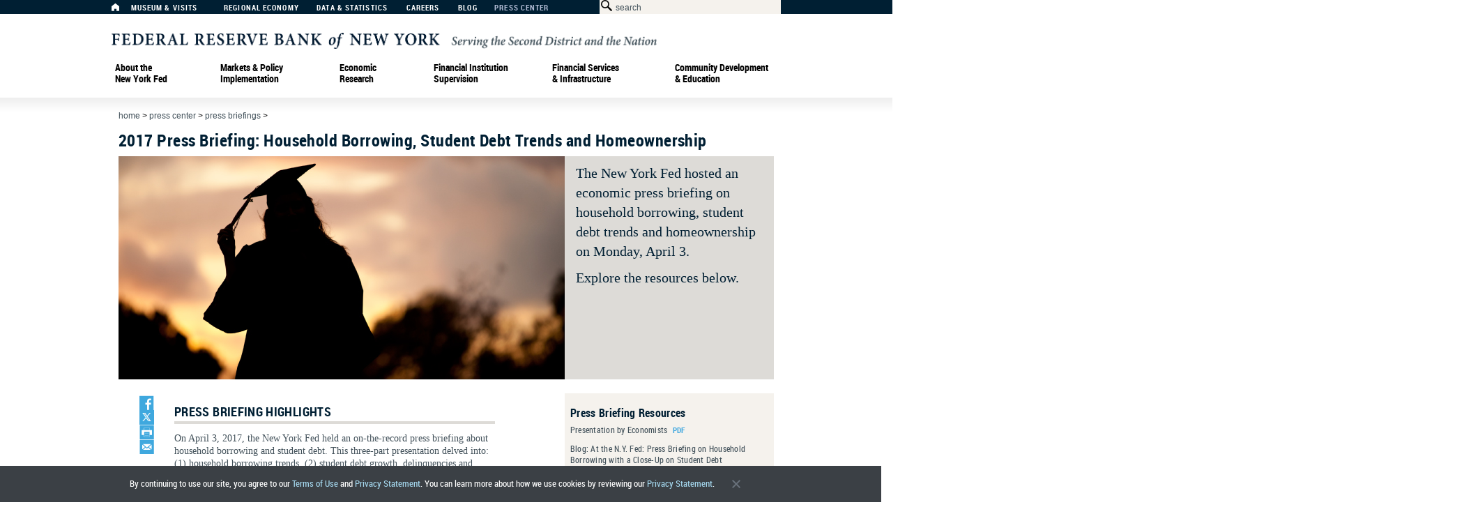

--- FILE ---
content_type: text/html; charset=utf-8
request_url: https://www.newyorkfed.org/press/pressbriefings/household-borrowing-student-loans-homeownership
body_size: 20895
content:
<!DOCTYPE html>
<html lang="en">
<head>
    

<meta http-equiv="X-UA-Compatible" content="IE=edge,chrome=1">
<meta http-equiv="Content-Type" content="text/html; charset=UTF-8">
<link type="text/css" href="/medialibrary/media/v4/css/basic.css" rel="stylesheet">
<link type="text/css" href="/medialibrary/media/v4/css/reset.css" rel="stylesheet">
<link type="text/css" href="/medialibrary/media/v4/css/960_12_col.css" rel="stylesheet">
<link type="text/css" href="/medialibrary/media/v4/components/styles/components.css" rel="stylesheet">
<link type="text/css" rel="stylesheet" href="/medialibrary/media/v4/js/lib/jquery-ui-1.10.3.custom/css/ui-lightness/jquery-ui-1.10.3.custom.css">
<script type="text/javascript" src="/medialibrary/media/v4/js/lib/jquery-1.10.2.min.js"></script>
<script type="text/javascript" src="/medialibrary/media/v4/js/lib/jquery-ui-1.10.3.custom/js/jquery-ui-1.10.3.custom.min.js"></script>
<script type="text/javascript" src="/medialibrary/media/v4/js/common.js"></script>
<script type="text/javascript" src="/medialibrary/media/v4/js/Accordion.js"></script>
<script data-main="/medialibrary/media/v4/components/components_main" src="/medialibrary/media/v4/components/lib/require.js"></script>

<!--[if IE 6]>
  <script type="application/javascript">window.DMCIEversion=6;</script>
<![endif]-->

<!--[if IE 7]>
  <script type="application/javascript">window.DMCIEversion=7;</script>
<![endif]-->

<!--[if IE 8]>
  <script type="application/javascript">window.DMCIEversion=8;</script>
<![endif]-->

<!--[if gte IE 9]>
  <script type="application/javascript">window.DMCIEversion=9;</script>
<![endif]-->

<meta http-equiv="PRAGMA" content="NO-CACHE">
<link rel="icon" href="/medialibrary/media/favicon.ico" type="image/x-icon">
<link rel="shortcut icon" href="/medialibrary/media/favicon.ico" type="image/x-icon">

<link type="text/css" href="/medialibrary/media/v5/dxt-ui/css/dxt_desktop_print.c7687de8937417888ede.css" rel="stylesheet" media="print"><link type="text/css" href="/medialibrary/media/v5/dxt-ui/css/dxt_app.7cb2998cba1ad4d6ea7b.css" rel="stylesheet" media="screen"><script type="text/javascript" src="/medialibrary/media/v5/dxt-ui/js/dxt_app.7cb2998cba1ad4d6ea7b.js"></script><script>
    nyfedapi.preStart();
    if(document.readyState === "complete") {
        nyfedapi.start();
        
    } else {
        document.addEventListener("DOMContentLoaded", function () {
            nyfedapi.start();
        }, false);
    }
</script>
<link type="text/css" href="/medialibrary/media/responsive/custom.css" rel="stylesheet">




    <title>2017 Press Briefing: Household Borrowing, Student Debt Trends and Homeownership - FEDERAL RESERVE BANK of NEW YORK</title>
<script language="JavaScript" type="text/javascript" src="https://sadmin.brightcove.com/js/BrightcoveExperiences.js"></script>             <meta name="keywords" content="" />
            <meta name="description" content="" />
        
                              <script>!function(a){var e="https://s.go-mpulse.net/boomerang/",t="addEventListener";if("False"=="True")a.BOOMR_config=a.BOOMR_config||{},a.BOOMR_config.PageParams=a.BOOMR_config.PageParams||{},a.BOOMR_config.PageParams.pci=!0,e="https://s2.go-mpulse.net/boomerang/";if(window.BOOMR_API_key="6S5R6-KN95T-HP8YC-HYFLF-GA6UP",function(){function n(e){a.BOOMR_onload=e&&e.timeStamp||(new Date).getTime()}if(!a.BOOMR||!a.BOOMR.version&&!a.BOOMR.snippetExecuted){a.BOOMR=a.BOOMR||{},a.BOOMR.snippetExecuted=!0;var i,_,o,r=document.createElement("iframe");if(a[t])a[t]("load",n,!1);else if(a.attachEvent)a.attachEvent("onload",n);r.src="javascript:void(0)",r.title="",r.role="presentation",(r.frameElement||r).style.cssText="width:0;height:0;border:0;display:none;",o=document.getElementsByTagName("script")[0],o.parentNode.insertBefore(r,o);try{_=r.contentWindow.document}catch(O){i=document.domain,r.src="javascript:var d=document.open();d.domain='"+i+"';void(0);",_=r.contentWindow.document}_.open()._l=function(){var a=this.createElement("script");if(i)this.domain=i;a.id="boomr-if-as",a.src=e+"6S5R6-KN95T-HP8YC-HYFLF-GA6UP",BOOMR_lstart=(new Date).getTime(),this.body.appendChild(a)},_.write("<bo"+'dy onload="document._l();">'),_.close()}}(),"".length>0)if(a&&"performance"in a&&a.performance&&"function"==typeof a.performance.setResourceTimingBufferSize)a.performance.setResourceTimingBufferSize();!function(){if(BOOMR=a.BOOMR||{},BOOMR.plugins=BOOMR.plugins||{},!BOOMR.plugins.AK){var e=""=="true"?1:0,t="",n="gqhm52yxzvmyy2l7bp6a-f-2337e2ce6-clientnsv4-s.akamaihd.net",i="false"=="true"?2:1,_={"ak.v":"39","ak.cp":"385303","ak.ai":parseInt("322044",10),"ak.ol":"0","ak.cr":10,"ak.ipv":4,"ak.proto":"h2","ak.rid":"180a00dd","ak.r":38938,"ak.a2":e,"ak.m":"dscb","ak.n":"essl","ak.bpcip":"52.14.206.0","ak.cport":53416,"ak.gh":"23.55.170.140","ak.quicv":"","ak.tlsv":"tls1.3","ak.0rtt":"","ak.0rtt.ed":"","ak.csrc":"-","ak.acc":"","ak.t":"1769933820","ak.ak":"hOBiQwZUYzCg5VSAfCLimQ==6DQCxoVKcvRb4pCOtL9JV73WLLsKZgg8/lIKjs1vhEQZpn1eXj/OAT+FlfpuobmKlg9ePSjR0Vk8rh9DZjBkH0KhIBaLWKFhx0GtRXXOvm94imdFruzi/U+Wyjey57gNoTnEh5CB4LBhDAh1SURXP0ZLk45udtMJZw/7dgRvw9cWNtiWuimRWw6B6xu6f3LcgpffD+Djopj4Ahe52VL9ktBz5cXJY44njDNwCWmDIi5atGRSEvWTlqjZ92duV0i8bIKfMo653seaaLlw/mjhHQuUBnq0z9NEo90gRObPUCwNCrsVWzKPi0aHFBWM41mmT1tooU3KNR+JgVUK9/kEC78dD8Ru54x9BP0iuMfCf04v12e4CiXG/dXY0HOxHrPCwJF+/0SfVNcA5558n+Shz2ljNAnGeZXlDwxp5HlyK0w=","ak.pv":"165","ak.dpoabenc":"","ak.tf":i};if(""!==t)_["ak.ruds"]=t;var o={i:!1,av:function(e){var t="http.initiator";if(e&&(!e[t]||"spa_hard"===e[t]))_["ak.feo"]=void 0!==a.aFeoApplied?1:0,BOOMR.addVar(_)},rv:function(){var a=["ak.bpcip","ak.cport","ak.cr","ak.csrc","ak.gh","ak.ipv","ak.m","ak.n","ak.ol","ak.proto","ak.quicv","ak.tlsv","ak.0rtt","ak.0rtt.ed","ak.r","ak.acc","ak.t","ak.tf"];BOOMR.removeVar(a)}};BOOMR.plugins.AK={akVars:_,akDNSPreFetchDomain:n,init:function(){if(!o.i){var a=BOOMR.subscribe;a("before_beacon",o.av,null,null),a("onbeacon",o.rv,null,null),o.i=!0}return this},is_complete:function(){return!0}}}}()}(window);</script></head>
<body>
    <a name="top"></a>
    <div class="container_12">
        <header>
            

   <div id="universal">
   <div id="universal_nav">
      <a title="Home" aria-label="Home" href="/" id="nav-item-1"><span class="icon-home" title="Home"></span></a>
      <a href="/aboutthefed/museum-and-learning-center-visits" aria-label="Museum &amp; Visits" title="Museum &amp; Visits" id="nav-item-3">Museum &amp; Visits</a> 
      <a href="/regional-economy" aria-label="Regional Economy" title="Regional Economy" id="nav-item-4">Regional Economy</a> 
      <a href="/data-and-statistics" aria-label="Data &amp; Statistics" title="Data &amp; Statistics" id="nav-item-5">Data &amp; Statistics</a> 
      <a href="/careers" aria-label="Careers" title="Careers" id="nav-item-15">Careers</a> 
      <a aria-label="Blog" href="http://libertystreeteconomics.newyorkfed.org" aria-label="Liberty Street Economics Blog" title="Liberty Street Economics Blog" target="_blank" class="nav-type-external" id="nav-item-19">Blog</a> 
      <a href="/press" aria-label="Press Center" title="Press Center" id="nav-item-21">Press Center</a>
    </div>
    <div id="searchBar">
      <form action="/search" method="GET" id="search" aria-label="Search Form" title="Search Form">    
        <span class="icon-search"></span><input name="text" type="text" class="search" id="searchbox" title="Search Box" size="35" maxlength="200" />
        <input aria-label="Application" type="hidden" name="application" value="ny_pub" />
        <input aria-label="Sources" type="hidden" name="sources" value="ny_pub" />
        <input aria-label="Search Button" type="submit" id="searchbutton" title="Search Button" value="" />
      </form>
    </div>
  </div>
  <div id="logo" class="new-york-fed-logo">
		<a  aria-label="Federal Reserve Bank of New York" href="/" title="Federal Reserve Bank of New York"><img src="/medialibrary/media/v4/images/new-york-fed-logo.svg" style="width:782px" alt="New York Fed Logo" /></a>
  </div> 


<!-- START : MOBILE HEADER -->
<div id="dxt-mobile-header">

    <div class="dxt-logo-wrapper">
        <div>
            <div class="dxt-logo-wrapper-a">
                <a href="/" class="dxt-logo"></a>
            </div>
        </div>
    </div>

    <div class="dxt-menu-search">



        <div class="dxt-burger">
            <div>
                <a href="#">
                    <div id="nav-icon3">
                        <span></span>
                        <span></span>
                        <span></span>
                        <span></span>
                    </div>
                    Menu
                </a>
                <span></span>
            </div>
        </div>

        <div class="dxt-search-bar-wrapper">
            <span></span>
            <div class="dxt-search-bar"></div>
        </div>

    </div>

    <ul id="dxt-navigation" class="dxt-level-1-list dxt-level-1 nav nav-level-0 nav-type-none" id="nav-list-31">

 <!-- START : LEVEL 1 -->
        <li id="nav-item-32" class="dxt-level-1-item nav nav-level-1 nav-type-megamenu">
            <div class="dxt-level-top">
                <div>
                    <span class="dxt-mobile-menu-controls">
                        <span></span>
                    <span></span>
                    <span></span>
                    <span></span>
                    </span>
                    <a aria-label="About the New York Fed"  href="/aboutthefed" title="About the New York Fed">About&nbsp;the New&nbsp;York&nbsp;Fed</a>
                </div>
            </div>
            <ul class="dxt-level-3-list dxt-level-2 nav nav-level-1 nav-type-megamenu mm-item-content" id="nav-list-32">

                <!-- START : LEVEL 2 -->
                <li class="dxt-level-2-item nav nav-level-2 nav-type-menu">
                    <a aria-label="About the New York Fed" title="About the New York Fed" href="/aboutthefed">About&nbsp;the New&nbsp;York&nbsp;Fed</a>
                </li>
                <!-- END : LEVEL 2 -->

                <li id="nav-item-39" class="dxt-level-3-item nav nav-level-2 nav-type-menu">
                    <a href="/aboutthefed/whatwedo" title="What We Do" aria-label="What We Do">What We Do</a>
                </li>
                <!-- START : LEVEL 3 -->
                <li id="nav-item-34" class="dxt-level-3-item nav nav-level-2 nav-type-menu">
                    <div class="dxt-level-top">
                        <div>
                            <a href="/aboutthefed/who-we-are" title="Who We Are" aria-label="Who We Are">Who We Are</a>
                        </div>
                    </div>
                    <ul class="dxt-bullets dxt-level-4-list dxt-level-3 nav nav-level-2 nav-type-menu" id="nav-list-34">


                        <!-- START : LEVEL 4 -->
                        <li id="nav-item-123" class="dxt-level-4-item nav nav-level-3 nav-type-menu">
                            <a title="Bank Leadership" aria-label="Bank Leadership" href="/aboutthefed/bank-leadership">Bank Leadership</a>
                        </li>
                        <!-- END : LEVEL 4 -->

                        <!-- END : LEVEL 4 -->
                    </ul>
                </li><!-- END : LEVEL 3 -->
                <!-- END : LEVEL 2 -->
                <li id="nav-item-39" class="dxt-level-3-item nav nav-level-2 nav-type-menu">
                    <a aria-label="Communities We Serve" href="/aboutthefed/communities-we-serve" title="Communities We Serve">Communities We Serve</a>
                </li>
                <!-- START : LEVEL 3 -->
                <li id="nav-item-356" class="dxt-level-3-item nav nav-level-2 nav-type-menu">
                    <div class="dxt-level-top">
                        <div>
                            <a title="Governance" aria-label="Governance" href="/aboutthefed/governance">Governance</a>
                        </div>
                    </div>
                    <ul class="dxt-bullets dxt-level-4-list dxt-level-3 nav nav-level-2 nav-type-menu" id="nav-list-357">


                        <!-- START : LEVEL 4 -->
                        <li id="nav-item-127" class="dxt-level-4-item nav nav-level-3 nav-type-menu">
                            <a title="Board of Directors" aria-label="Board of Directors" href="/aboutthefed/org_nydirectors">Board of Directors</a>
                        </li>
                        <!-- END : LEVEL 4 -->

                        <!-- START : LEVEL 4 -->
                        <li id="nav-item-127" class="dxt-level-4-item nav nav-level-3 nav-type-menu">
                            <a href="/aboutthefed/disclosures" title="Disclosures" aria-label="Disclosures">Disclosures</a>
                        </li>
                        <!-- END : LEVEL 4 -->

                        <!-- START : LEVEL 4 -->
                        <li id="nav-item-127" class="dxt-level-4-item nav nav-level-3 nav-type-menu">
                            <a style="vertical-align:top" title="Ethics and Conflicts of Interest" aria-label="Ethics and Conflicts of Interest" href="/aboutthefed/ethics-conflicts-of-interest">Ethics and Conflicts of Interest</a>
                        </li>
                        <!-- END : LEVEL 4 -->
                        <!-- START : LEVEL 4 -->
                        <li id="nav-item-127" class="dxt-level-4-item nav nav-level-3 nav-type-menu">
                            <a aria-label="Annual Financial Statements" href="/aboutthefed/annualreports" title="Annual Financial Statements">Annual Financial Statements</a>
                        </li>
                        <!-- END : LEVEL 4 -->
                        <li id="nav-item-127" class="dxt-level-4-item nav nav-level-3 nav-type-menu">
                            <a aria-label="Org Chart" href="/aboutthefed/org_chart" title="Org Chart">Org Chart</a>
                        </li>

                    </ul>
                </li>
                <!-- END : LEVEL 3 -->

                <!-- START : LEVEL 3 -->
                <li id="nav-item-357" class="dxt-level-3-item nav nav-level-2 nav-type-menu">
                    <div class="dxt-level-top">
                        <div>
                            <span style="padding: 0;font-family: RobotoCondensedBold,Impact,Arial Black,Helvetica,Arial,sans-serif;font-size: 14px;line-height: 16px;color: #fff;text-decoration: none;letter-spacing: .03em;color: #99a5ad;margin-top: 3px;">More About Us</span> 
                        </div>
                    </div>
                    <ul class="dxt-bullets dxt-level-4-list dxt-level-3 nav nav-level-2 nav-type-menu" id="nav-list-357">


                        <!-- START : LEVEL 4 -->
                        <li id="nav-item-127" class="dxt-level-4-item nav nav-level-3 nav-type-menu">
                            <a title="News &amp; Events" aria-label="News &amp; Events" href="/press">News &amp; Events</a>
                        </li>
                        <!-- END : LEVEL 4 -->

                        <!-- START : LEVEL 4 -->
                        <li id="nav-item-127" class="dxt-level-4-item nav nav-level-3 nav-type-menu">
                            <a aria-label="Advisory Groups" href="/aboutthefed/external_committees" title="Advisory Groups">Advisory Groups</a>
                        </li>
                        <!-- END : LEVEL 4 -->

                        <!-- START : LEVEL 4 -->
                        <li id="nav-item-127" class="dxt-level-4-item nav nav-level-3 nav-type-menu">
                            <a aria-label="Vendor Information" href="/aboutthefed/vendor_information" title="Vendor Information">Vendor Information</a>
                        </li>
                        <!-- END : LEVEL 4 -->
                        <!-- START : LEVEL 4 -->
                        <li id="nav-item-127" class="dxt-level-4-item nav nav-level-3 nav-type-menu">
                            <a title="Holiday Schedule" aria-label="Holiday Schedule" href="/aboutthefed/holiday_schedule">Holiday Schedule</a>
                        </li>
                    </ul>
                </li>
                <!-- END : LEVEL 3 -->

                <!-- START : LEVEL CONTENT -->
                <li class="nav nav-level-2 nav-type-menu">
                    <div class="dxt-menu-content">

                        <div class="dxt-menu-content-item dxt-menu-content-item-desc">
                            <p>
                                At the New  York Fed, our mission is to make the U.S. economy stronger and the financial system more stable for all segments of society. We do this by executing monetary policy, providing financial services, supervising banks and conducting research and providing expertise on issues that impact the nation and communities we serve.
                            </p>
                        </div>

                        <div class="dxt-menu-images">

                            <a style="margin: 0 10px 0 10px;" aria-label="New York Innovation Center" href="/aboutthefed/nyic" title="New York Innovation Center" class="dxt-menu-content-item dxt-menu-content-item-image">
                                <img alt="New York Innovation Center" src="/medialibrary/media/images/v4/about_the_fed/innovation-center-mega-menu.jpg" width="144" height="88">
                                <p>The New York Innovation Center bridges the worlds of finance, technology, and innovation and generates insights into high-value central bank-related opportunities.</p>
                            </a>
                            <a aria-label="Freedom of Information request" href="/aboutthefed/freedom-of-information-requests" title="Freedom of Information request" class="dxt-menu-content-item dxt-menu-content-item-image">
                                <img alt="Information Requests" src="/medialibrary/media/images/v4/about_the_fed/mega_menu/atnyf-mm-information-requests.jpg">
                                <p>
                                    Do you have a request for information and records? Learn how to submit it.
                                </p>
                            </a>

                            <a aria-label="History of the New York Fed" href="/aboutthefed/history" title="History of the New York Fed" class="dxt-menu-content-item dxt-menu-content-item-image">
                                <img alt="Gold Vault" src="/medialibrary/media/images/v4/about_the_fed/mega_menu/atnyf_mm_goldvault.jpg">
                                <p>
                                    Learn about the history of the New York Fed and central banking in the United States through articles, speeches, photos and video.
                                </p>
                            </a>

                           

                        </div>

                    </div>
                </li>
                <!-- END : LEVEL CONTENT -->

            </ul>
        </li>
        <!-- END : LEVEL 1 -->  <!-- START : LEVEL 1 -->
        <li id="nav-item-40" class="dxt-level-1-item nav nav-level-1 nav-type-megamenu">
            <div class="dxt-level-top">
                <div>
                    <span class="dxt-mobile-menu-controls">
                        <span></span>
                    <span></span>
                    <span></span>
                    <span></span>
                    </span>
                    <a aria-label="Markets &amp; Policy Implementation" title="Markets &amp; Policy Implementation"  href="/markets" onclick="_sz.push(['event', 'Markets megamenu', 'Click', 'Markets & Policy Implementation top level']);">Markets &amp; Policy Implementation</a>
                </div>
            </div>
            <ul class="dxt-level-2-list dxt-level-2 nav nav-level-1 nav-type-megamenu mm-item-content" id="nav-list-40">

                <!-- START : LEVEL 2 -->
                <li class="dxt-level-2-item nav nav-level-2 nav-type-menu">
                    <a href="/markets" aria-label="Markets & Policy Implementation" title="Markets & Policy Implementation" onclick="_sz.push(['event', 'Markets megamenu', 'Click', 'Markets & Policy Implementation']);">Markets & Policy Implementation</a>
                </li>
                <!-- END : LEVEL 2 -->
                <!-- BEGIN FIRST COLUMN -->
                <li class="dxt-level-2-item nav nav-level-2 nav-type-menu"><div class="dxt-level-top"><a href="/markets/data-hub" aria-label="Markets Data Dashboard" title="Data" onclick="_sz.push(['event', 'Markets megamenu', 'Click', 'Markets Data Dashboard']);">DATA</a></div>
                    <ul class="dxt-level-3-list dxt-level-3 nav nav-level-2 nav-type-menu">
                        <li class="dxt-level-3-item nav nav-level-3 nav-type-menu"><a href="/markets/reference-rates" aria-label="Reference Rates" title="Reference Rates" onclick="_sz.push(['event', 'Markets megamenu', 'Click', 'Reference Rates']);">Reference Rates</a></li>
                            <ul class="dxt-bullets dxt-level-4-list dxt-level-4 nav nav-level-3 nav-type-menu">
                                <li class="dxt-level-4-item nav nav-level-4 nav-type-menu"><a href="/markets/reference-rates/effr" aria-label="Effective Federal Funds Rate" title="Effective Federal Funds Rate" onclick="_sz.push(['event', 'Markets megamenu', 'Click', 'Effective Federal Funds Rate']);">Effective Federal Funds Rate</a></li>
                                <li class="dxt-level-4-item nav nav-level-4 nav-type-menu"><a href="/markets/reference-rates/obfr" aria-label="Overnight Bank Funding Rate" title="Overnight Bank Funding Rate" onclick="_sz.push(['event', 'Markets megamenu', 'Click', 'Overnight Bank Funding Rate']);">Overnight Bank Funding Rate</a></li>
                                <li class="dxt-level-4-item nav nav-level-4 nav-type-menu"><a href="/markets/reference-rates/sofr" aria-label="Secured Overnight Financing Rate" title="Secured Overnight Financing Rate" onclick="_sz.push(['event', 'Markets megamenu', 'Click', 'Secured Overnight Financing Rate']);">Secured Overnight Financing Rate</a></li>
								<li class="dxt-level-4-item nav nav-level-4 nav-type-menu no-bullet-indent"><a href="/markets/reference-rates/sofr-averages-and-index" aria-label="SOFR Averages & Index" title="SOFR Averages & Index" onclick="_sz.push(['event', 'Markets megamenu', 'Click', 'SOFR Averages & Index']);">SOFR Averages & Index</a></li>
                                <li class="dxt-level-4-item nav nav-level-4 nav-type-menu"><a href="/markets/reference-rates/bgcr" aria-label="Broad General Collateral Rate" title="Broad General Collateral Rate" onclick="_sz.push(['event', 'Markets megamenu', 'Click', 'Broad General Collateral Rate']);">Broad General Collateral Rate</a></li>
                                <li class="dxt-level-4-item nav nav-level-4 nav-type-menu"><a href="/markets/reference-rates/tgcr" aria-label="Tri-Party General Collateral Rate" title="Tri-Party General Collateral Rate" onclick="_sz.push(['event', 'Markets megamenu', 'Click', 'Tri-Party General Collateral Rate']);">Tri-Party General Collateral Rate</a></li>
                            </ul>
                        <li class="dxt-level-3-item nav nav-level-3 nav-type-menu"><span class="nav nav-type-label upperlower">Desk Operations</span></li>
                            <ul class="dxt-bullets dxt-level-4-list dxt-level-4 nav nav-level-3 nav-type-menu">
                                <li class="dxt-level-4-item nav nav-level-4 nav-type-menu"><a href="/markets/desk-operations/treasury-securities" aria-label="Treasury Securities Operations" title="Treasury Securities" onclick="_sz.push(['event', 'Markets megamenu', 'Click', 'Treasury Securities Operations']);">Treasury Securities</a></li>
                                <li class="dxt-level-4-item nav nav-level-4 nav-type-menu"><a href="/markets/desk-operations/ambs" aria-label="Agency Mortgage-Backed Securities Operations" title="Agency Mortgage-Backed Securities" onclick="_sz.push(['event', 'Markets megamenu', 'Click', 'Agency Mortgage-Backed Securities Operations']);">Agency Mortgage-Backed Securities</a>
</li>
                                <li class="dxt-level-4-item nav nav-level-4 nav-type-menu"><a href="/markets/desk-operations/repo" aria-label="Repo Operations" title="Repos" onclick="_sz.push(['event', 'Markets megamenu', 'Click', 'Repo Operations']);">Repos</a></li>
                                <li class="dxt-level-4-item nav nav-level-4 nav-type-menu"><a href="/markets/desk-operations/reverse-repo" aria-label="Reverse Repo Operations" title="Reverse Repos" onclick="_sz.push(['event', 'Markets megamenu', 'Click', 'Reverse Repo Operations']);">Reverse Repos</a></li>
                                <li class="dxt-level-4-item nav nav-level-4 nav-type-menu"><a href="/markets/desk-operations/securities-lending" aria-label="Securities Lending Operations" title="Securities Lending" onclick="_sz.push(['event', 'Markets megamenu', 'Click', 'Securities Lending Operations']);">Securities Lending</a></li>
                                <li class="dxt-level-4-item nav nav-level-4 nav-type-menu"><a href="/markets/desk-operations/central-bank-liquidity-swap-operations" aria-label="Central Bank Liquidity Swap Operations" title="Central Bank Liquidity Swaps" onclick="_sz.push(['event', 'Markets megamenu', 'Click', 'Central Bank Liquidity Swap Operations']);">Central Bank Liquidity Swaps</a></li>
                            </ul>
                        <li class="dxt-level-3-item nav nav-level-3 nav-type-menu"><a href="/markets/soma-holdings" aria-label="System Open Market Account Holdings of Domestic Securities" title="System Open Market Account Holdings" onclick="_sz.push(['event', 'Markets megamenu', 'Click', 'System Open Market Account Holdings of Domestic Securities']);">System Open Market Account Holdings</a></li>
                        <li class="dxt-level-3-item nav nav-level-3 nav-type-menu"><a href="/markets/counterparties/primary-dealers-statistics" aria-label="Primary Dealer Statistics" title="Primary Dealer Statistics" onclick="_sz.push(['event', 'Markets megamenu', 'Click', 'Primary Dealer Statistics']);">Primary Dealer Statistics</a></li>
                        <li class="dxt-level-3-item nav nav-level-3 nav-type-menu"><a href="/markets/omo_transaction_data" aria-label="Historical Transaction Data" title="Historical Transaction Data" onclick="_sz.push(['event', 'Markets megamenu', 'Click', 'Historical Transaction Data']);">Historical Transaction Data</a></li>
                    </ul>
                </li>
                <!-- END FIRST COLUMN, BEGIN SECOND COLUMN -->
                <li class="dxt-level-2-item nav nav-level-2 nav-type-menu"><div class="dxt-level-top"><a href="/markets/domestic-market-operations" aria-label="Domestic Market Operations" title="Domestic Market Operations" onclick="_sz.push(['event', 'Markets megamenu', 'Click', 'Domestic Market Operations']);">DOMESTIC MARKET OPERATIONS</a></div>
                    <ul class="dxt-level-3-list dxt-level-3 nav nav-level-2 nav-type-menu">
                        <li class="dxt-level-3-item nav nav-level-3 nav-type-menu"><a href="/markets/domestic-market-operations/monetary-policy-implementation" aria-label="Monetary Policy Implementation" title="Monetary Policy Implementation" onclick="_sz.push(['event', 'Markets megamenu', 'Click', 'Monetary Policy Implementation']);">Monetary Policy Implementation</a></li>
                            <ul class="dxt-bullets dxt-level-4-list dxt-level-4 nav nav-level-3 nav-type-menu">
                                <li class="dxt-level-4-item nav nav-level-4 nav-type-menu"><a href="/markets/domestic-market-operations/monetary-policy-implementation/treasury-securities" aria-label="About Treasury Securities" title="Treasury Securities" onclick="_sz.push(['event', 'Markets megamenu', 'Click', 'About Treasury Securities']);">Treasury Securities</a></li>
                                <li class="dxt-level-4-item nav nav-level-4 nav-type-menu"><a href="/markets/domestic-market-operations/monetary-policy-implementation/agency-mortgage-backed-securities" aria-label="About Agency Mortgage-Backed Securities" title="Agency Mortgage-Backed Securities" onclick="_sz.push(['event', 'Markets megamenu', 'Click', 'About Agency Mortgage-Backed Securities']);">Agency Mortgage-Backed Securities</a></li>
                                <li class="dxt-level-4-item nav nav-level-4 nav-type-menu"><a href="/markets/domestic-market-operations/monetary-policy-implementation/agency-commercial-mortgage-backed-securities" aria-label="About Agency Commercial Mortgage-Backed Securities" title="Agency Commercial Mortgage-Backed Securities" onclick="_sz.push(['event', 'Markets megamenu', 'Click', 'About Agency Commercial Mortgage-Backed Securities']);">Agency Commercial Mortgage-Backed Securities</a></li>
                                <li class="dxt-level-4-item nav nav-level-4 nav-type-menu"><a href="/markets/domestic-market-operations/monetary-policy-implementation/agency-debt-securities" aria-label="About Agency Debt Securities" title="Agency Debt Securities" onclick="_sz.push(['event', 'Markets megamenu', 'Click', 'About Agency Debt Securities']);">Agency Debt Securities</a></li>
                                <li class="dxt-level-4-item nav nav-level-4 nav-type-menu"><a href="/markets/domestic-market-operations/monetary-policy-implementation/repo-reverse-repo-agreements" aria-label="About Repo and Reverse Repo Agreements" title="Repos & Reverse Repos" onclick="_sz.push(['event', 'Markets megamenu', 'Click', 'About Repo and Reverse Repo Agreements']);">Repos & Reverse Repos</a></li>
                                <li class="dxt-level-4-item nav nav-level-4 nav-type-menu"><a href="/markets/domestic-market-operations/monetary-policy-implementation/securities-lending" aria-label="About Securities Lending" title="Securities Lending" onclick="_sz.push(['event', 'Markets megamenu', 'Click', 'About Securities Lending']);">Securities Lending</a></li>
                            </ul>
                        <li class="dxt-level-3-item nav nav-level-3 nav-type-menu"><a href="/banking/discountwindow" aria-label="Discount Window" title="Discount Window" onclick="_sz.push(['event', 'Markets megamenu', 'Click', 'Discount Window']);">Discount Window</a></li>
                        <li class="dxt-level-3-item nav nav-level-3 nav-type-menu"><a href="/markets/treasury-debt-auctions-and-buybacks-as-fiscal-agent" aria-label="Treasury Debt Auctions and Buybacks as Fiscal Agent" title="Treasury Debt Auctions & Buybacks" onclick="_sz.push(['event', 'Markets megamenu', 'Click', 'Treasury Debt Auctions and Buybacks as Fiscal Agent']);">Treasury Debt Auctions & Buybacks<br>as Fiscal Agent</a>
</li>
                <br><br>   
                <li class="dxt-level-3-item nav nav-level-3 nav-type-menu"><a href="/markets/international-market-operations" aria-label="International Market Operations" title="International Market Operations" onclick="_sz.push(['event', 'Markets megamenu', 'Click', 'International Market Operations']);">INTERNATIONAL MARKET OPERATIONS</a></li>
                    <li class="dxt-level-3-item nav nav-level-3 nav-type-menu"><a href="/markets/international-market-operations/foreign-exchange-operations" aria-label="Foreign Exchange Operations" title="Foreign Exchange" onclick="_sz.push(['event', 'Markets megamenu', 'Click', 'Foreign Exchange Operations']);">Foreign Exchange</a></li>
                        <li class="dxt-level-3-item nav nav-level-3 nav-type-menu"><a href="/markets/international-market-operations/foreign-reserves-management" aria-label="Foreign Reserves Management" title="Foreign Reserves Management" onclick="_sz.push(['event', 'Markets megamenu', 'Click', 'Foreign Reserves Management']);">Foreign Reserves Management</a></li>
                        <li class="dxt-level-3-item nav nav-level-3 nav-type-menu"><a href="/markets/international-market-operations/central-bank-swap-arrangements" aria-label="Central Bank Swap Arrangements" title="Central Bank Swap Arrangements" onclick="_sz.push(['event', 'Markets megamenu', 'Click', 'Central Bank Swap Arrangements']);">Central Bank Swap Arrangements</a></li>
                 </ul></li>
                <!-- END SECOND COLUMN, BEGIN THIRD COLUMN -->        
                <li class="dxt-level-2-item nav nav-level-2 nav-type-menu"><span class="nav nav-type-label">ACROSS MARKETS</span>
                    <ul class="dxt-level-3-list dxt-level-3 nav nav-level-2 nav-type-menu">
                        <li class="dxt-level-3-item nav nav-level-3 nav-type-menu"><a href="/markets/op_policies" aria-label="Desk Statements & Operating Policies" title="Statements & Operating Policies" onclick="_sz.push(['event', 'Markets megamenu', 'Click', 'Desk Statements & Operating Policies']);">Statements & Operating Policies</a></li>
                        <li class="dxt-level-3-item nav nav-level-3 nav-type-menu"><a href="/markets/market-intelligence" aria-label="Market Intelligence" title="Market Intelligence" onclick="_sz.push(['event', 'Markets megamenu', 'Click', 'Market Intelligence']);">Market Intelligence</a>
                            <ul class="dxt-bullets dxt-level-4-list dxt-level-4 nav nav-level-3 nav-type-menu">
                                <li class="dxt-level-4-item nav nav-level-4 nav-type-menu"><a href="/markets/market-intelligence/survey-of-market-expectations" aria-label="Survey of Market Expectations" title="Survey of Market Expectations" onclick="_sz.push(['event', 'Markets megamenu', 'Click', 'Survey of Market Expectations']);">Survey of Market Expectations</a></li>
                            </ul>
                        </li>
                        <li class="dxt-level-3-item nav nav-level-3 nav-type-menu"><a href="/markets/annual_reports" aria-label="Annual Report on Open Market Operations" title="Annual Reports" onclick="_sz.push(['event', 'Markets megamenu', 'Click', 'Annual Report on Open Market Operations']);">Annual Reports</a></li>
                        <li class="dxt-level-3-item nav nav-level-3 nav-type-menu"><a href="/markets/counterparties" aria-label="Counterparties" title="Counterparties" onclick="_sz.push(['event', 'Markets megamenu', 'Click', 'Counterparties']);">Counterparties</a>
                            <ul class="dxt-bullets dxt-level-4-list dxt-level-4 nav nav-level-3 nav-type-menu">
                                <li class="dxt-level-4-item nav nav-level-4 nav-type-menu"><a href="/markets/primarydealers" aria-label="Primary Dealers" title="Primary Dealers" onclick="_sz.push(['event', 'Markets megamenu', 'Click', 'Primary Dealers']);">Primary Dealers</a></li>
                                <li class="dxt-level-4-item nav nav-level-4 nav-type-menu"><a href="/markets/standing-repo-counterparties" aria-label="Standing Repo Counterparties" title="Standing Repo Counterparties" onclick="_sz.push(['event', 'Markets megamenu', 'Click', 'Standing Repo Counterparties']);">Standing Repo Counterparties</a></li>
                                <li class="dxt-level-4-item nav nav-level-4 nav-type-menu"><a href="/markets/rrp_counterparties" aria-label="Reverse Repo Counterparties" title="Reverse Repo Counterparties" onclick="_sz.push(['event', 'Markets megamenu', 'Click', 'Reverse Repo Counterparties']);">Reverse Repo Counterparties</a></li>
                                <li class="dxt-level-4-item nav nav-level-4 nav-type-menu"><a href="/markets/counterparties/foreign-exchange-counterparties" aria-label="Foreign Exchange Counterparties" title="Foreign Exchange Counterparties" onclick="_sz.push(['event', 'Markets megamenu', 'Click', 'Foreign Exchange Counterparties']);">Foreign Exchange Counterparties</a></li>
                                <li class="dxt-level-4-item nav nav-level-4 nav-type-menu"><a href="/markets/counterparties/foreign-reserves-management" aria-label="Foreign Reserves Management Counterparties" title="Foreign Reserves Management Counterparties" onclick="_sz.push(['event', 'Markets megamenu', 'Click', 'Foreign Reserves Management Counterparties']);">Foreign Reserves Management Counterparties</a></li>
                             </ul></li>
                        <li class="dxt-level-3-item nav nav-level-3 nav-type-menu"><a href="/markets/operational-readiness" aria-label="Operational Readiness" title="Operational Readiness" onclick="_sz.push(['event', 'Markets megamenu', 'Click', 'Operational Readiness']);">Operational Readiness</a></li>
						<li class="dxt-level-3-item nav nav-level-3 nav-type-menu"><a href="/markets/central-bank-and-international-account-services" aria-label="Central Bank & International Account Services" title="Central Bank & International Account Services" onclick="_sz.push(['event', 'Markets megamenu', 'Click', 'Central Bank & International Account Services']);">Central Bank & International Account Services</a></li>
                        <li class="dxt-level-3-item nav nav-level-3 nav-type-menu"><a href="/markets/programs-archive" aria-label="Programs Archive" title="Programs Archive" onclick="_sz.push(['event', 'Markets megamenu', 'Click', 'Programs Archive']);">Programs Archive</a></li>
                    </ul>
                </li>
                <!-- END THIRD COLUMN -->  

            </ul>
        </li>
        <!-- END : LEVEL 1 -->

<style>
ul#dxt-navigation ul#nav-list-40 > li:nth-child(4) {
	position: relative;
	right: 0px !important;
	top: 10px !important;
	margin-top: 4px !important;
}
.upperlower {text-transform: capitalize !important;}
ul#dxt-navigation ul#nav-list-40 li.nav-level-4 {
	margin: 8px 5px 0;
	list-style-type: disc;
	list-style-position: outside;
}
/* Chrome version 29 and above */
@media screen and (-webkit-min-device-pixel-ratio:0)
and (min-resolution:.001dpcm) {
ul#dxt-navigation ul#nav-list-40.mm-item-content:before{ bottom:20px; right:63px; }
}
@supports (-moz-appearance:none) {
ul#dxt-navigation ul#nav-list-40.mm-item-content:before{ bottom:41px; right:150px; }
}
</style>  <!-- START : LEVEL 1 -->
        <li id="nav-item-84" class="dxt-level-1-item nav nav-level-1 nav-type-megamenu mm-item">
            <div class="dxt-level-top">
                <div>
                    <span class="dxt-mobile-menu-controls">
                        <span></span>
                    <span></span>
                    <span></span>
                    <span></span>
                    </span>
                    <a title="Economic Research" aria-label="Economic Research" href="/research" onclick="_sz.push(['event', 'Research Megamenu', 'Click', 'Economic Research top level']);">Economic Research</a>
                </div>
            </div>
            <ul class="dxt-level-2-list dxt-level-2 nav nav-level-1 nav-type-megamenu mm-item-content" id="nav-list-84">

                <!-- START : LEVEL 2 -->
                <li class="dxt-level-2-item nav nav-level-2 nav-type-menu">
                    <a title="Economic Research" aria-label="Economic Research" href="/research" onclick="_sz.push(['event', 'Research Megamenu', 'Click', 'Economic Research']);">Economic Research</a>
                </li>
                <!-- END : LEVEL 2 -->
				
				
                <!-- BEGIN FIRST COLUMN -->
                <li class="dxt-level-2-item nav nav-level-2 nav-type-menu"><span class="nav nav-type-label">U.S. Economy</span>
                    <ul class="dxt-level-3-list dxt-level-3 nav nav-level-2 nav-type-menu">
                        <li class="dxt-level-3-item nav nav-level-3 nav-type-menu"><span class="nav nav-type-label upperlower">Consumer Expectations &amp; Behavior</span></li>
                            <ul class="dxt-bullets dxt-level-4-list dxt-level-4 nav nav-level-3 nav-type-menu">
                                <li class="dxt-level-4-item nav nav-level-4 nav-type-menu"><a title="Survey of Consumer Expectations" aria-label="Survey of Consumer Expectations" href="/microeconomics/sce#/" onclick="_sz.push(['event', 'Research Megamenu', 'Click', 'Survey of Consumer Expectations']);">Survey of Consumer Expectations</a></li>
                                <li class="dxt-level-4-item nav nav-level-4 nav-type-menu"><a title="Household Debt &amp; Credit Report" aria-label="Household Debt &amp; Credit Report" href="/microeconomics/hhdc" onclick="_sz.push(['event', 'Research Megamenu', 'Click', 'Household Debt & Credit Report']);">Household Debt &amp; Credit Report</a></li>
                                <li class="dxt-level-4-item nav nav-level-4 nav-type-menu"><a title="Home Price Changes" aria-label="Home Price Changes" href="/research/home-price-index" onclick="_sz.push(['event', 'Research Megamenu', 'Click', 'Home Price Changes']);">Home Price Changes</a></li>								
                      </ul>
                        <li class="dxt-level-3-item nav nav-level-3 nav-type-menu"><span class="nav nav-type-label upperlower">Growth &amp; Inflation</span></li>
                            <ul class="dxt-bullets dxt-level-4-list dxt-level-4 nav nav-level-3 nav-type-menu">
                                <li class="dxt-level-4-item nav nav-level-4 nav-type-menu"><a title="Economic Heterogeneity Indicators" aria-label="Economic Heterogeneity Indicators" href="/research/economic-heterogeneity-indicators" onclick="_sz.push(['event', 'Research Megamenu', 'Click', 'Economic Heterogeneity Indicators']);">Economic Heterogeneity Indicators (EHIs)</a></li>
                                <li class="dxt-level-4-item nav nav-level-4 nav-type-menu"><a title="Multivariate Core Trend Inflation" aria-label="Multivariate Core Trend Inflation" href="/research/policy/mct#--:mct-inflation:trend-inflation" onclick="_sz.push(['event', 'Research Megamenu', 'Click', 'Multivariate Core Trend Inflation']);">Multivariate Core Trend Inflation</a></li>
                                <li class="dxt-level-4-item nav nav-level-4 nav-type-menu"><a title="New York Fed DSGE Model" aria-label="New York Fed DSGE Model" href="/research/policy/dsge#/interactive" onclick="_sz.push(['event', 'Research Megamenu', 'Click', 'New York Fed DSGE Model']);">New York Fed DSGE Model</a></li>
                                <li class="dxt-level-4-item nav nav-level-4 nav-type-menu"><a title="New York Fed Staff Nowcast" aria-label="New York Fed Staff Nowcast" href="/research/policy/nowcast#/nowcast" onclick="_sz.push(['event', 'Research Megamenu', 'Click', 'New York Fed Staff Nowcast']);">New York Fed Staff Nowcast</a></li>
                                <li class="dxt-level-4-item nav nav-level-4 nav-type-menu"><a title="R-star: Natural Rate of Interest" aria-label="R-star: Natural Rate of Interest" href="/research/policy/rstar " onclick="_sz.push(['event', 'Research Megamenu', 'Click', 'R-star: Natural Rate of Interest']);">R-star: Natural Rate of Interest</a></li>
                             
                            </ul>
                        <li class="dxt-level-3-item nav nav-level-3 nav-type-menu"><span class="nav nav-type-label upperlower">Labor Market</span></li>
                            <ul class="dxt-bullets dxt-level-4-list dxt-level-4 nav nav-level-3 nav-type-menu">
                                    <li class="dxt-level-4-item nav nav-level-4 nav-type-menu"><a title="Labor Market for Recent College Graduates" aria-label="Labor Market for Recent College Graduates" href="/research/college-labor-market#--:explore:unemployment" onclick="_sz.push(['event', 'Research Megamenu', 'Click', 'Labor Market for Recent College Graduates']);">Labor Market for Recent College Graduates</a></li>
<li class="dxt-level-4-item nav nav-level-4 nav-type-menu"><a title="Labor Market Tightness Index" aria-label="Labor Market Tightness Index" href="/research/labor-market-tightness/#interactive" onclick="_sz.push(['event', 'Research Megamenu', 'Click', 'Labor Market Tightness Index']);">Labor Market Tightness Index</a></li>
                            

                            </ul>
						<li class="dxt-level-3-item nav nav-level-3 nav-type-menu"><span class="nav nav-type-label upperlower">Financial Stability</span></li>
                            <ul class="dxt-bullets dxt-level-4-list dxt-level-4 nav nav-level-3 nav-type-menu">
                                <li class="dxt-level-4-item nav nav-level-4 nav-type-menu"><a title="Corporate Bond Market Distress Index" aria-label="Corporate Bond Market Distress Index" href="/research/policy/cmdi#/interactive" onclick="_sz.push(['event', 'Research Megamenu', 'Click', 'Corporate Bond Market Distress Index']);">Corporate Bond Market Distress Index</a></li>
<li class="dxt-level-4-item nav nav-level-4 nav-type-menu"><a title="Losses from Natural Disasters" aria-label="Losses from Natural Disasters" href="/research/policy/natural-disaster-losses " onclick="_sz.push(['event', 'Research Megamenu', 'Click', 'Losses from Natural Disasters']);">Losses from Natural Disasters</a></li>

                                <li class="dxt-level-4-item nav nav-level-4 nav-type-menu"><a title="Outlook-at-Risk" aria-label="Outlook-at-Risk" href="/research/policy/outlook-at-risk#root:growth-at-risk" onclick="_sz.push(['event', 'Research Megamenu', 'Click', 'Outlook-at-Risk']);">Outlook-at-Risk</a></li>
                                <li class="dxt-level-4-item nav nav-level-4 nav-type-menu"><a title="Treasury Term Premia" aria-label="Treasury Term Premia" href="/research/data_indicators/term-premia-tabs#/interactive" onclick="_sz.push(['event', 'Research Megamenu', 'Click', 'Treasury Term Premia']);">Treasury Term Premia</a></li>
                                <li class="dxt-level-4-item nav nav-level-4 nav-type-menu"><a title="Yield Curve as a Leading Indicator" aria-label="Yield Curve as a Leading Indicator" href="/research/capital_markets/ycfaq#/interactive" onclick="_sz.push(['event', 'Research Megamenu', 'Click', 'Yield Curve as a Leading Indicator']);">Yield Curve as a Leading Indicator</a></li>
                            </ul>
						<li class="dxt-level-3-item nav nav-level-3 nav-type-menu"><span class="nav nav-type-label upperlower">Banking</span></li>
                            <ul class="dxt-bullets dxt-level-4-list dxt-level-4 nav nav-level-3 nav-type-menu">
                                <li class="dxt-level-4-item nav nav-level-4 nav-type-menu"><a title="Banking Research Data Sets" aria-label="Banking Research Data Sets" href="/research/banking_research/datasets" onclick="_sz.push(['event', 'Research Megamenu', 'Click', 'Banking Research Data Sets']);">Banking Research Data Sets</a></li>
                                <li class="dxt-level-4-item nav nav-level-4 nav-type-menu"><a title="Quarterly Trends for Consolidated U.S. Banking Organizations" aria-label="Quarterly Trends for Consolidated U.S. Banking Organizations" href="/research/banking_research/quarterly_trends" onclick="_sz.push(['event', 'Research Megamenu', 'Click', 'Quarterly Trends for Consolidated U.S. Banking Organizations']);">Quarterly Trends for Consolidated U.S. Banking Organizations</a></li>
                                   <li class="dxt-level-4-item nav nav-level-4 nav-type-menu"><a title="Reserve Demand Elasticity" aria-label="Reserve Demand Elasticity" href="/research/reserve-demand-elasticity" onclick="_sz.push(['event', 'Research Megamenu', 'Click', 'Reserve Demand Elasticity']);">Reserve Demand Elasticity</a></li>
                            </ul>
						 
                    </ul>
                </li>
				
				
				
				
				
				
				
                <!-- END FIRST COLUMN, BEGIN SECOND COLUMN -->
                <li class="dxt-level-2-item nav nav-level-2 nav-type-menu"><div class="dxt-level-top"><a title="Regional Economy" aria-label="Regional Economy" href="/regional-economy" onclick="_sz.push(['event', 'Research Megamenu', 'Click', 'Regional Economy']);">REGIONAL ECONOMY</a></div>
                    <ul class="dxt-level-3-list dxt-level-3 nav nav-level-2 nav-type-menu">
                                <li class="dxt-level-3-item nav nav-level-3 nav-type-menu"><a title="Empire State Manufacturing Survey" aria-label="Empire State Manufacturing Survey" href="/survey/empire/empiresurvey_overview" onclick="_sz.push(['event', 'Research Megamenu', 'Click', 'Empire State Manufacturing Survey']);">Empire State Manufacturing Survey</a></li>
                                <li class="dxt-level-3-item nav nav-level-3 nav-type-menu"><a title="Business Leaders Survey" aria-label="Business Leaders Survey" href="/survey/business_leaders/bls_overview " onclick="_sz.push(['event', 'Research Megamenu', 'Click', 'Business Leaders Survey']);">Business Leaders Survey</a></li>
                                <li class="dxt-level-3-item nav nav-level-3 nav-type-menu"><a title="Regional Business Surveys: Special Topics" aria-label="Regional Business Surveys: Special Topics" href="/survey/business_leaders/Supplemental_Survey_Report" onclick="_sz.push(['event', 'Research Megamenu', 'Click', 'Regional Business Surveys: Special Topics']);">Regional Business Surveys: Special Topics</a></li>
                                <li class="dxt-level-3-item nav nav-level-3 nav-type-menu"><a title="Regional Employment Trends" aria-label="Regional Employment Trends" href="/research/regional_economy/regional-employment#/interactive" onclick="_sz.push(['event', 'Research Megamenu', 'Click', 'Regional Employment Trends']);">Regional Employment Trends</a></li>
                                <li class="dxt-level-3-item nav nav-level-3 nav-type-menu"><a title="Early Benchmarked Employment Data" aria-label="Early Benchmarked Employment Data" href="/research/regional_economy/early-benchmarked-employment" onclick="_sz.push(['event', 'Research Megamenu', 'Click', 'Early Benchmarked Employment Data']);">Early Benchmarked Employment Data</a></li>
                           
						<li class="dxt-level-3-item nav nav-level-3 nav-type-menu"><span class="nav nav-type-label upperlower top-20px">INTERNATIONAL ECONOMY</span></li>
                                <li class="dxt-level-3-item nav nav-level-3 nav-type-menu"><a title="Global Supply Chain Pressure Index" aria-label="Global Supply Chain Pressure Index" href="/research/policy/gscpi#/interactive" onclick="_sz.push(['event', 'Research Megamenu', 'Click', 'Global Supply Chain Pressure Index']);">Global Supply Chain Pressure Index</a></li>
                                
                             
						
                 </ul></li>
				
				
				
				
				
                <!-- END SECOND COLUMN, BEGIN THIRD COLUMN -->        
                <li class="dxt-level-2-item nav nav-level-2 nav-type-menu"><span class="nav nav-type-label">RESEARCHERS</span>
					<ul class="dxt-level-3-list dxt-level-3 nav nav-level-2 nav-type-menu">
                    		<ul class="dxt-level-3-list dxt-level-3 nav nav-level-2 nav-type-menu">
                    			<li class="dxt-level-3-item nav nav-level-3 nav-type-menu"><a title="Staff Economists" aria-label="Staff Economists" href="/research/economists" onclick="_sz.push(['event', 'Research Megamenu', 'Click', 'Staff Economists']);">Staff Economists</a></li>
                        		<li class="dxt-level-3-item nav nav-level-3 nav-type-menu"><a title="Visiting Scholars" aria-label="Visiting Scholars" href="/research/economists/visitors" onclick="_sz.push(['event', 'Research Megamenu', 'Click', 'Visiting Scholars']);">Visiting Scholars</a></li>
                        		<li class="dxt-level-3-item nav nav-level-3 nav-type-menu"><a title="Resident Scholars" aria-label="Resident Scholars" href="/research/resident_scholar" onclick="_sz.push(['event', 'Research Megamenu', 'Click', 'Resident Scholars']);">Resident Scholars</a></li>
                    		</ul>
					<li class="dxt-level-3-item nav nav-level-3 nav-type-menu top-20px"><a title="Publications" aria-label="Publications" href="/research/publication_annuals" onclick="_sz.push(['event', 'Research Megamenu', 'Click', 'Publications']);">PUBLICATIONS</a></li>
							<ul class="dxt-level-3-list dxt-level-3 nav nav-level-2 nav-type-menu">
                    			<li class="dxt-level-3-item nav nav-level-3 nav-type-menu"><a title="Liberty Street Economics" aria-label="Liberty Street Economics" href="https://libertystreeteconomics.newyorkfed.org/" onclick="_sz.push(['event', 'Research Megamenu', 'Click', 'Liberty Street Economics']);">Liberty Street Economics</a></li>
                        		<li class="dxt-level-3-item nav nav-level-3 nav-type-menu"><a title="Staff Reports" aria-label="Staff Reports" href="/research/staff_reports" onclick="_sz.push(['event', 'Research Megamenu', 'Click', 'Staff Reports']);">Staff Reports</a></li>
                        		<li class="dxt-level-3-item nav nav-level-3 nav-type-menu"><a title="Economic Policy Review" aria-label="Economic Policy Review" href="/research/epr" onclick="_sz.push(['event', 'Research Megamenu', 'Click', 'Economic Policy Review']);">Economic Policy Review</a></li>
<li class="dxt-level-3-item nav nav-level-3 nav-type-menu"><a title="Outside Journals" aria-label="Outside Journals" href="/research/outside_journals" onclick="_sz.push(['event', 'Research Megamenu', 'Click', 'Outside Journals']);">Outside Journals</a></li>
                    		</ul>
					<li class="dxt-level-3-item nav nav-level-3 nav-type-menu"><span class="nav nav-type-label upperlower top-20px">RESEARCH CENTERS</span></li>
							<ul class="dxt-level-3-list dxt-level-3 nav nav-level-2 nav-type-menu">
                    			<li class="dxt-level-3-item nav nav-level-3 nav-type-menu"><a title="Applied Macroeconomics & Econometrics Center (AMEC)" aria-label="Applied Macroeconomics & Econometrics Center (AMEC)" href="/research/amec" onclick="_sz.push(['event', 'Research Megamenu', 'Click', 'Applied Macroeconomics & Econometrics Center (AMEC)']);">Applied Macroeconomics<br>&amp; Econometrics Center (AMEC)</a></li>
                        		<li class="dxt-level-3-item nav nav-level-3 nav-type-menu"><a title="Center for Microeconomic Data (CMD)" aria-label="Center for Microeconomic Data (CMD)" href="/microeconomics" onclick="_sz.push(['event', 'Research Megamenu', 'Click', 'Center for Microeconomic Data (CMD)']);">Center for Microeconomic Data (CMD)</a></li>
                    		</ul>
				<li class="dxt-level-3-item nav nav-level-3 nav-type-menu"><span class="nav nav-type-label upperlower top-20px">CALENDAR</span></li>
							<ul class="dxt-level-3-list dxt-level-3 nav nav-level-2 nav-type-menu">
                    			<li class="dxt-level-3-item nav nav-level-3 nav-type-menu"><a title="Economic Indicators Calendar" aria-label="Economic Indicators Calendar" href="/research/calendars/nationalecon_cal" onclick="_sz.push(['event', 'Research Megamenu', 'Click', 'Economic Indicators Calendar']);">Economic Indicators Calendar</a></li>
                    		</ul>
					</ul>
                </li>
                <!-- END THIRD COLUMN -->  

            </ul>
        </li>
        <!-- END : LEVEL 1 -->

<style>
.dxt-menu-content .dxt-menu-images .dxt-menu-content-item {
	height: 230px;
}
</style>
  <!-- START : LEVEL 1 -->
        <li id="nav-item-90" class="dxt-level-1-item nav nav-level-1 nav-type-megamenu">
            <div class="dxt-level-top">
                <div>
                    <span class="dxt-mobile-menu-controls">
                        <span></span>
                    <span></span>
                    <span></span>
                    <span></span>
                    </span>
                    <a href="/financial-institution-supervision" title="Financial Institution Supervision">Financial Institution Supervision</a>
                </div>
            </div>
            <ul id="nav-list-90" class="dxt-level-3-list dxt-level-2 nav nav-level-1 nav-type-megamenu mm-item-content">

                <!-- START : LEVEL 2 -->
                <li class="dxt-level-2-item nav nav-level-2 nav-type-menu">
                    <a href="/financial-institution-supervision" title="Financial Institution Supervision">Financial Institution Supervision</a>
                </li>
                <!-- END : LEVEL 2 -->

                <!-- START : LEVEL 3 -->
                <li id="nav-item-92" class="dxt-level-3-item nav nav-level-2 nav-type-menu">
                    <div class="dxt-level-top">
                        <div>
                            <a href="/banking/supervisionregulate" title="Supervision &amp; Regulation">Supervision &amp; Regulation</a>
                        </div>
                    </div>
                    <ul id="nav-list-92" class="dxt-bullets dxt-level-4-list dxt-level-3 nav nav-level-2 nav-type-menu">

                        <!-- START : LEVEL 4 -->
                        <li class="dxt-level-4-item nav nav-level-3 nav-type-menu" id="nav-item-151">
                            <a href="/banking/circulars" title="Circulars">Circulars</a>
                        </li>
                        <!-- END : LEVEL 4 -->

                        <!-- START : LEVEL 4 -->
                        <li class="dxt-level-4-item nav nav-level-3 nav-type-menu" id="nav-item-150">
                            <a href="/banking/regulations" title="Regulations">Regulations</a>
                        </li>
                        <!-- END : LEVEL 4 -->

                    </ul>
                </li>
                <!-- END : LEVEL 3 -->

                <!-- START : LEVEL 3 -->
                <li class="dxt-level-3-item nav nav-level-2 nav-type-menu" id="nav-item-93">
                    <div class="dxt-level-top">
                        <div>
                            <a href="/banking/reporting_formsinstruct" title="Reporting Forms &amp; Instructions">Reporting Forms &amp; Instructions</a>
                        </div>
                    </div>
                    <ul id="nav-list-93" class="dxt-bullets dxt-level-4-list dxt-level-3 nav nav-level-2 nav-type-menu">

                        <!-- START : LEVEL 4 -->
                        <li id="nav-item-156" class="dxt-level-4-item nav nav-level-3 nav-type-menu">
                            <a href="/banking/reportingforms" title="Reporting Forms">Reporting Forms</a>
                        </li>
                        <!-- END : LEVEL 4 -->

                        <!-- START : LEVEL 4 -->
                        <li class="dxt-level-4-item nav nav-level-3 nav-type-menu" id="nav-item-157">
                            <a href="/banking/regrept/regrept" title="Correspondence">Correspondence</a>
                        </li>
                        <!-- END : LEVEL 4 -->

                    </ul>
                </li>
                <!-- END : LEVEL 3 -->

                <!-- START : LEVEL 3 -->
                <li class="dxt-level-3-item nav nav-level-2 nav-type-menu" id="nav-item-94">
                    <a href="/banking/ba" title="Bank Applications">Bank Applications</a>
                </li>
                <!-- END : LEVEL 3 -->

                <!-- START : LEVEL 3 -->
                <li class="dxt-level-3-item nav nav-level-2 nav-type-menu" id="nav-item-158">
                    <div class="dxt-level-top">
                        <div>
                            <a href="/banking/protection" title="Consumer Protection">Consumer Protection</a>
                        </div>
                    </div>
                    <ul class="dxt-bullets dxt-level-4-list dxt-level-3 nav nav-level-2 nav-type-menu" id="nav-list-158">

                        <!-- START : LEVEL 4 -->
                        <li class="dxt-level-4-item nav nav-level-3 nav-type-menu" id="nav-item-159">
                            <a href="/outreach-and-education/community-development/community-reinvestment-act" title="Community Reinvestment Act">Community Reinvestment Act</a>
                        </li>
                        <!-- END : LEVEL 4 -->

                        <!-- START : LEVEL 4 -->
                        <li id="nav-item-160" class="dxt-level-4-item nav nav-level-3 nav-type-menu">
                            <a href="/banking/frauds_scams" title="Frauds and Scams">Frauds and Scams</a>
                        </li>
                        <!-- END : LEVEL 4 -->

                    </ul>
                </li>
                <!-- END : LEVEL 3 -->

                <!-- START : LEVEL CONTENT -->
                <li class="nav nav-level-2 nav-type-menu">
                    <div class="dxt-menu-content">

                        <div class="dxt-menu-content-item dxt-menu-content-item-desc">
                            <p>
                                As part of our core mission, we supervise and regulate financial institutions in the Second District. Our primary objective is to maintain a safe and competitive U.S. and global banking system.
                            </p>
                        </div>

                        <div class="dxt-menu-images">

                            <a href="/governance-and-culture-reform" title="The Governance &amp; Culture Reform" class="dxt-menu-content-item dxt-menu-content-item-image">
                                <img src="/medialibrary/media/images/v4/fisg/mega_menu/governance-culture-reform-140x88.jpg" alt="The Governance &amp; Culture Reform " title="The Governance &amp; Culture Reform " />
                                <p>
                                    The Governance & Culture Reform hub is designed to foster discussion about corporate governance and the reform of culture and behavior in the financial services industry.
                                </p>
                            </a>

                            <a href="/banking/reporting_formsinstruct" title="Need to file a report with the New York Fed?" class="dxt-menu-content-item dxt-menu-content-item-image">
                                <img src="/medialibrary/media/images/v4/fisg/mega_menu/fisg_mm_reportingforms.jpg" alt="Need to file a report with the New York Fed?" title="Need to file a report with the New York Fed?" />
                                <p>
                                    Need to file a report with the New York Fed? Here are all of the forms, instructions and other information related to regulatory and statistical reporting in one spot.
                                </p>
                            </a>

                            <a href="/banking/protection" title="Frauds and Scams" class="dxt-menu-content-item dxt-menu-content-item-image">
                                <img src="/medialibrary/media/images/v4/fisg/mega_menu/fisg_mm_consumerprotection.jpg" alt="Frauds and Scams" title="Frauds and Scams" />
                                <p>
                                    The New York Fed works to protect consumers as well as provides information and resources on how to avoid and report specific scams.
                                </p>
                            </a>

                        </div>

                    </div>
                </li>
                <!-- END : LEVEL CONTENT -->

            </ul>
        </li>
        <!-- END : LEVEL 1 --> <!-- START : LEVEL 1 -->
        <li id="nav-item-96" class="dxt-level-1-item nav nav-level-1 nav-type-megamenu">
            <div class="dxt-level-top">
                <div>
                    <span class="dxt-mobile-menu-controls">
                        <span></span>
                    <span></span>
                    <span></span>
                    <span></span>
                    </span>
                    <a href="/financial-services-and-infrastructure" title="Financial Services &amp; Infrastructure">Financial&nbsp;Services &amp;&nbsp;Infrastructure</a>
                </div>
            </div>
            <ul class="dxt-level-2-list dxt-level-2 nav nav-level-1 nav-type-megamenu mm-item-content" id="nav-list-96">

                <!-- START : LEVEL 2 -->
                <li class="dxt-level-2-item nav nav-level-2 nav-type-menu">
                    <a href="/financial-services-and-infrastructure" title="Financial Services &amp; Infrastructure">Financial Services &amp; Infrastructure</a>
                </li>
                <!-- END : LEVEL 2 -->

                <!-- START : LEVEL 2 -->
                <li class="dxt-level-2-item nav nav-level-2 nav-type-menu" id="nav-item-98">
                    <div class="dxt-level-top">
                        <div>
                            <a href="/financial-services-and-infrastructure/financial-services-operations" title="Financial Services &amp; Operations">Financial Services &amp; Operations</a>
                        </div>
                    </div>
                    <ul class="dxt-level-3-list dxt-level-3 nav nav-level-2 nav-type-menu" id="nav-list-98">

                        <!-- START : LEVEL 3 -->
                        <li id="nav-item-401" class="dxt-level-3-item nav nav-level-3 nav-type-menu">
                            <a href="/banking/services" title="Services For Financial Institutions">Services For Financial Institutions</a>
                        </li>
                        <!-- END : LEVEL 3 -->

                        <!-- START : LEVEL 3 -->
                        <li class="dxt-level-3-item nav nav-level-3 nav-type-menu" id="nav-item-402">
                            <a href="/banking/payment_services" title="Payment Services">Payment Services</a>
                        </li>
                        <!-- END : LEVEL 3 -->

                        <!-- START : LEVEL 3 -->
                        <li class="dxt-level-3-item nav nav-level-3 nav-type-menu" id="nav-item-404">
                            <a href="/banking/payment_oversight" title="Payment System Oversight">Payment System Oversight</a>
                        </li>
                        <!-- END : LEVEL 3 -->

                        <!-- START : LEVEL 3 -->
                        <li id="nav-item-422" class="dxt-level-3-item nav nav-level-3 nav-type-menu">
                            <a href="/banking/international" title="International Services, Seminars &amp; Training">International Services, Seminars&nbsp;&amp;&nbsp;Training</a>
                        </li>
                        <!-- END : LEVEL 3 -->

                    </ul>
                </li>
                <!-- END : LEVEL 2 -->

                <!-- START : LEVEL 2 -->
                <li class="dxt-level-2-item nav nav-level-2 nav-type-menu" id="nav-item-99">
                    <div class="dxt-level-top">
                        <div>
                            <a href="/financial-services-and-infrastructure/financial-market-infrastructure-and-reform" title="Financial Market Infrastructure &amp; Reform">Financial Market Infrastructure &amp; Reform</a>
                        </div>
                    </div>
                    <ul id="nav-list-99" class="dxt-level-3-list dxt-level-3 nav nav-level-2 nav-type-menu">

                        <!-- START : LEVEL 3 -->
                        <li class="dxt-level-3-item nav nav-level-3 nav-type-menu" id="nav-item-161">
                            <a href="/banking/tpr_infr_reform" title="Tri-Party Repo Infrastructure Reform">Tri-Party Repo Infrastructure Reform</a>
                        </li>
                        <!-- END : LEVEL 3 -->

                        <!-- START : LEVEL 3 -->
                        <li class="dxt-level-3-item nav nav-level-3 nav-type-menu" id="nav-item-162">
                            <a href="/financial-services-and-infrastructure/financial-market-infrastructure-and-reform/managing-foreign-exchange" title="Managing Foreign Exchange">Managing Foreign Exchange</a>
                        </li>
                        <!-- END : LEVEL 3 -->

                        <!-- START : LEVEL 3 -->
                        <li id="nav-item-163" class="dxt-level-3-item nav nav-level-3 nav-type-menu">
                            <a href="/financial-services-and-infrastructure/financial-market-infrastructure-and-reform/money-market-funds" title="Money Market Funds">Money Market Funds</a>
                        </li>
                        <!-- END : LEVEL 3 -->

                        <!-- START : LEVEL 3 -->
                        <li class="dxt-level-3-item nav nav-level-3 nav-type-menu" id="nav-item-164">
                            <a href="/financial-services-and-infrastructure/financial-market-infrastructure-and-reform/over-the-counter-derivatives" title="Over-The-Counter Derivatives">Over-The-Counter Derivatives</a>
                        </li>
                        <!-- END : LEVEL 3 -->

                    </ul>
                </li>
                <!-- END : LEVEL 2 -->

                <!-- START : LEVEL CONTENT -->
                <li class="nav nav-level-2 nav-type-menu">
                    <div class="dxt-menu-content">

                        <div class="dxt-menu-content-item dxt-menu-content-item-desc">
                            <p>
                                The Federal Reserve Bank of New York works to promote sound and well-functioning financial systems and markets through its provision of industry and payment services, advancement of infrastructure reform in key markets and training and educational support
                                to international institutions.
                            </p>
                        </div>

                        <div class="dxt-menu-images">

                            <a href="/aboutthefed/nyic" title="The New York Innovation Center" class="dxt-menu-content-item dxt-menu-content-item-image">
                                <img src="/medialibrary/media/images/v4/about_the_fed/innovation-center-mega-menu.jpg" alt="The New York Innovation Center" title="The New York Innovation Center">
                                <p>The New York Innovation Center bridges the worlds of finance, technology, and innovation and generates insights into high-value central bank-related opportunities. </p>
                            </a>

                             <a href="/nonbank-financial-institutions" title="Nonbank Financial Institutions" class="dxt-menu-content-item dxt-menu-content-item-image">
                                <img src="/medialibrary/media/images/v5/library/financial-services-infrastructure/nbfi/bank-nbfi-skyscrapers-280x176.jpg" alt="Looking skyward toward the tops of glass skyscrapers" title="Nonbank Financial Institions">
                                <p>The growing role of nonbank financial institutions, or NBFIs, in U.S. financial markets is a transformational trend with implications for monetary policy and financial stability.</p>
                            </a>

                            <a href="/financial-services-and-infrastructure/financial-services-operations/international-seminars-training" title="Training Programs" class="dxt-menu-content-item dxt-menu-content-item-image">
                                <img src="/medialibrary/media/images/v4/fs_i/mega_menu/fsi_mm_seminar-training.jpg" alt="Specialized Courses" title="Specialized Courses">
                                <p>The New York Fed offers the Central Banking Seminar and several specialized courses for central bankers and financial supervisors.</p>
                            </a>

                        </div>

                    </div>
                </li>
                <!-- END : LEVEL CONTENT -->

            </ul>
        </li>
        <!-- END : LEVEL 1 --> <!-- START : LEVEL 1 -->
        <li id="nav-item-100" class="dxt-level-1-item nav nav-level-1 nav-type-megamenu">
            <div class="dxt-level-top">
                <div>
                    <span class="dxt-mobile-menu-controls">
                        <span></span>
                    <span></span>
                    <span></span>
                    <span></span>
                    </span>
                    <a href="/outreach-and-education" title="Community Development and Education">Community Development<br>&amp;&nbsp;Education</a>
                </div>
            </div>
            <ul class="dxt-level-2-list dxt-level-2 nav nav-level-1 nav-type-megamenu mm-item-content" id="nav-list-100">

                <!-- START : LEVEL 2 -->
                <li class="dxt-level-2-item nav nav-level-2 nav-type-menu">
                    <a href="/outreach-and-education" title="Community Development &amp;&nbsp;Education">Community Development &amp;&nbsp;Education</a>
                </li>
                <!-- END : LEVEL 2 -->

                <!-- START : LEVEL 2 -->
                <li class="dxt-level-2-item nav nav-level-1 nav-type-menu" id="nav-item-102" style="margin-top: 22px;">
                    <div class="dxt-level-top">
                          <div>  <span class="nav nav-type-label"><a href="/outreach-and-education" title="Community Development &amp;&nbsp;Education">Community Development</a></span> </div>
                    </div>
                    <ul class="dxt-level-3-list dxt-level-3 nav nav-level-1 nav-type-label" id="nav-list-102">
                        <!-- START : LEVEL 3 -->
                        <li class="dxt-level-3-item nav nav-level-2 nav-type-menu" id="nav-item-477">
                            <a href="/outreach-and-education/staff" title="Staff">Staff</a>
                        </li>
                     <li  class="dxt-level-3-item nav nav-level-2 nav-type-menu">
                    <div class="dxt-level-top">
                        <div>
                             <span id="nav-item-500" class="frs-init nav nav-type-label upperlower">Fed System Initiatives</span>
                        </div>
                    </div>
                  <ul id="nav-list-93" class="dxt-bullets dxt-level-4-list dxt-level-3 nav nav-level-2 nav-type-menu">

                        <!-- START : LEVEL 4 -->
                        <li id="nav-item-502" class="frs-init-items dxt-level-4-item nav nav-level-3 nav-type-menu">
                           <a href="https://fedcommunities.org" title="Fed Communities">Fed Communities</a>
                        </li>
                        <li id="nav-item-502" class="frs-init-items dxt-level-4-item nav nav-level-3 nav-type-menu">
                           <a href="https://www.federalreserve.gov/monetarypolicy/review-of-monetary-policy-strategy-tools-and-communications-fed-listens-events.htm" title="Fed Listens">Fed Listens</a>
                        </li>
                        <!-- END : LEVEL 4 -->

                        <!-- START : LEVEL 4 -->
                        <li class="frs-init-items dxt-level-4-item nav nav-level-3 nav-type-menu" id="nav-item-502">
                            <a href="https://www.fedsmallbusiness.org" title="Fed Small Business">Fed Small Business</a>
                        </li>
                        <!-- END : LEVEL 4 -->

                        <!-- START : LEVEL 4 -->
                        <li class="frs-init-items dxt-level-4-item nav nav-level-3 nav-type-menu" id="nav-item-502">
                            <a href="https://www.atlantafed.org/community-development/content-by-subject.aspx?keywords=Human%20Capital%20and%20Workforce%20Development" title="Workforce Development">Workforce Development</a>
                        </li>
                        <!-- END : LEVEL 4 -->
                    </ul>
                </li>                        
                       <!-- START : LEVEL 3 -->
                        <li id="nav-item-469" class="dxt-level-3-item nav nav-level-2 nav-type-menu">
                            <a href="/outreach-and-education/other-community-development-work" title="Other Community Development Work">Other Community Development Work</a>
                        </li>
                        <!-- END : LEVEL 3 -->

                        <!-- START : LEVEL 3 -->
                        <li class="dxt-level-3-item nav nav-level-2 nav-type-menu" id="nav-item-468">
                            <a href="/outreach-and-education/calendar" title="Community Development Calendar">Calendar</a>
                        </li>
                        <!-- END : LEVEL 3 -->

                    </ul>
                </li>
                <!-- END : LEVEL 2 -->

                <!-- START : LEVEL CONTENT -->
                <li class="nav nav-level-2 nav-type-menu">
                    <div class="dxt-menu-content">

                        <div class="dxt-menu-content-item dxt-menu-content-item-desc">
                            
                <ul class="dxt-level-3-list dxt-level-3 nav nav-level-1 nav-type-label" id="nav-list-109" >
 <!-- START : LEVEL 2 -->
                <li class="dxt-level-2-item nav nav-level-1 nav-type-menu econ-ed-style" id="nav-item-102">
                    <div class="dxt-level-top">
                        <div>
                            <a href="/outreach-and-education/economic-education" title="Economic Education">Economic Education</a>
                        </div>
                    </div>
                    <ul class="dxt-level-3-list dxt-level-3 nav nav-level-1 nav-type-label" id="nav-list-102">

                       
                        <!-- END : LEVEL 3 -->

                     <li id="nav-item-92" class="dxt-level-3-item nav nav-level-2 nav-type-menu">
                      <div class="dxt-level-top">
                        <div>
                            <span class="nav nav-type-label upperlower">Programs</span>
                        </div>
                    </div>
                  <ul id="nav-list-93" class="dxt-bullets dxt-level-4-list dxt-level-3 nav nav-level-2 nav-type-menu">

                        <!-- START : LEVEL 4 -->
                        <li id="nav-item-156" class="dxt-level-4-item nav nav-level-3 nav-type-menu">
                           <a href="/outreach-and-education/high-school/high-school-fed-challenge" title="High School Fed Challenge">High School Fed Challenge</a>
                        </li>
                        <!-- END : LEVEL 4 -->

                        <!-- START : LEVEL 4 -->
                        <li class="dxt-level-4-item nav nav-level-3 nav-type-menu" id="nav-item-157">
                            <a href="/education/fedchallenge_college" title="College Fed Challenge">College Fed Challenge</a>
                        </li>
                        <!-- END : LEVEL 4 -->

                        <!-- START : LEVEL 4 -->
                        <li class="dxt-level-4-item nav nav-level-3 nav-type-menu" id="nav-item-157">
                            <a href="/outreach-and-education/high-school/teacher-professional-development-program" title="Teacher Professional Development">Teacher Professional Development</a>
                        </li>
                        <!-- END : LEVEL 4 -->

                        <!-- START : LEVEL 4 -->
                        <li class="dxt-level-4-item nav nav-level-3 nav-type-menu" id="nav-item-157">
                            <a href="/outreach-and-education/classroom-visits" title="Classroom Visits">Classroom Visits</a>
                        </li>
                        <!-- END : LEVEL 4 -->

                        <!-- START : LEVEL 4 -->
                        <li class="dxt-level-4-item nav nav-level-3 nav-type-menu" id="nav-item-157">
                            <a href="/aboutthefed/museum-and-learning-center-visits" title="Museum &amp; Learning Center Visits">Museum &amp; Learning Center Visits</a>
                        </li>
                        <!-- END : LEVEL 4 -->
                    </ul>
                </li>
                        <!-- START : LEVEL 3 -->
                        <li class="dxt-level-3-item nav nav-level-2 nav-type-menu" id="nav-item-477">
                            <div class="dxt-level-top">
                        <div>
                            <span class="nav nav-type-label upperlower">Resources</span>
                        </div>
                    </div>
  <ul id="nav-list-93" class="dxt-bullets dxt-level-4-list dxt-level-3 nav nav-level-2 nav-type-menu">

                        <!-- START : LEVEL 4 -->
                        <li id="nav-item-156" class="dxt-level-4-item nav nav-level-3 nav-type-menu">
                           <a href="/outreach-and-education/comic-books" title="Educational Comic Books">Educational Comic Books</a>
                        </li>
                        <!-- END : LEVEL 4 -->

                        <!-- START : LEVEL 4 -->
                        <li class="dxt-level-4-item nav nav-level-3 nav-type-menu" id="nav-item-157">
                            <a title="Economist Spotlight Series" href="/outreach-and-education/economic-education/economist-spotlight" title="Economist Spotlight Series">Economist Spotlight Series</a>
                        </li>
                        <!-- END : LEVEL 4 -->
                          <!-- START : LEVEL 4 -->
                        <li class="dxt-level-4-item nav nav-level-3 nav-type-menu" id="nav-item-157">
                            <a href="/outreach-and-education/ny-fed-content-for-educators" title="Lesson Plans and Resources">Lesson Plans and Resources</a>
                        </li>
                        <!-- END : LEVEL 4 -->
			</ul>
                        </li>
                        <!-- END : LEVEL 3 -->

                        <!-- START : LEVEL 3 -->
                        <li class="dxt-level-3-item nav nav-level-2 nav-type-menu" id="nav-item-490">
                            <a href="/outreach-and-education/economic-education/calendar" title="Economic Education Calendar">Economic Education Calendar</a>
                        </li>
                    

                    </ul>
                </li>
                <!-- END : LEVEL 2 -->
                       

                        

                    </ul></div><div class="dxt-menu-images">



                           

                           
                            <a href="/governance-and-culture-reform" title="Government and Culture Reform" class="dxt-menu-content-item dxt-menu-content-item-image">
                                <img src="/medialibrary/media/images/v4/fisg/mega_menu/governance-culture-reform-140x88.jpg" alt="Government and Culture Reform" title="Government and Culture Reform">
                                <p>
                                    The Governance & Culture Reform hub is designed to foster discussion about corporate governance and the reform of culture and behavior in the financial services industry.

                                </p> 
                            </a>

                        </div></div>
                </li>
                <!-- END : LEVEL CONTENT -->

            </ul>
        </li>
        <!-- END : LEVEL 1 -->
<style>
#nav-list-500 {
        margin-top: 16px !important;
}

ul#dxt-navigation ul#nav-list-100 > li {
	background: transparent;
	color: #fff;
	margin: 0 10px;
	padding: 0;
	list-style: none;
	overflow: visible;
	width: 255px;
	display: inline-block;
	float: left;
	clear: left;
}
ul#dxt-navigation ul#nav-list-100 li.nav-level-3 a {
	display: inline;
	font-family: RobotoCondensedRegular,Arial Narrow,Helvetica,Arial,sans-serif;
	font-size: 14px;
	line-height: 16px;
	padding: 10px 0;
	vertical-align: top;
}
@media (max-width: 736px) {
.econ-ed-style {margin-left:-10px !important;}
ul > li.dxt-level-2-item > div.dxt-level-top a {
	padding-top: 0px !important;
}
}
@media (min-width: 737px) {
.frs-init-items {
        margin-top: 10px !important;
}
.frs-init {
        margin-top: 9px !important;
}
.econ-ed-style {margin-top:40px !important;}
ul#dxt-navigation ul#nav-list-100 > li:last-child div.dxt-menu-images {
	width: 425px;
	margin-left: 25px;
	margin-right: 0px;
	display: inline-block;
}

ul#dxt-navigation ul#nav-list-100 > li:last-child div.dxt-menu-content-item-desc {
	width: auto; 
	margin: 0 10px;
	display: inline-block;
	vertical-align: top;
}
#nav-list-93 li {
	overflow: visible;
	list-style: disc;
	margin-left: 16px;
	margin-top: 10px;
        font-size:16px;
}
}
#nav-item-100 #nav-list-109 li {
	margin-top: 10px;
}
#nav-item-100 #nav-item-102 .dxt-level-top a {
	color: #fff;
	margin-top: 0 !important;
}

</style>

        <hr>

        <li id="dxt_universal_nav"></li>

    </ul>

</div>
<!-- END : MOBILE HEADER -->
<div id="dxt-overlay"></div>
        </header>
        <div id="header-border"></div>
        


<div id="breadcrumb" class="grid_12"></div>

        <!--PAGEWATCH-->
        <!-- begin main content -->
        


<div class="grid_12">
        <h1 class="ts-article-title">2017 Press Briefing: Household Borrowing, Student Debt Trends and Homeownership</h1>



</div>
    <div id="sC-component-feature-panel-photo" class="featured-panel-static grid_12">
        <div class="grid_8 alpha"><img src="/medialibrary/media/images/v4/press_center/student-loan-graduate-gettyimages-535428917_640x320.jpg?sc_lang=en&amp;la=en&amp;h=320&amp;w=640&amp;hash=06553E1AADA0FC5FFDCA5C23735AC314" alt="A graduate in cap and gown is silhouetted by sunset." /></div>
        <div class="featured-panel-static-text">
            <p>The New York Fed hosted an economic press briefing on household borrowing, student debt trends and homeownership on Monday, April 3.</p>

<p>Explore the resources below.</p> 

        </div>

    </div>

<div class="grid_6 push_1">
    

<div id="share-module-fix"><div id="sharebox" class="sharebox">
	<div class="sharing-buttons">
		<button onClick="shareFacebook()"><img alt="Facebook" class="icon" src="/medialibrary/media/v4/images/FB_s.png"></button>
		<button onClick="shareTwitter()"><img alt="Twitter" class="icon"  src="/medialibrary/media/v4/images/twitter_s.png"></button>
		<button onClick="printPage()"><img alt="Print" class="icon"  src="/medialibrary/media/v4/images/print_s.png"></button>
		<button onClick="shareEmail()"><img alt="Email" class="icon"  src="/medialibrary/media/v4/images/email_s.png"></button>
	</div>	
</div>
</div>
	<style>
#share-module-fix {
    float: right;
    display: block;
    position: relative;
    top: -37px;
    right: 10px;
}
#share-module {
    display: none;
}
.sharing-buttons {
    display: flex;
    gap: 4px;
    flex-direction: column;
    align-items: flex-start;
}
.grid_8 #share-module-fix {
    right: 160px !important;
}
.sharing-buttons button { background:none; border:none; padding:0; cursor:pointer;}
.icon { width:21px; height:21px;}
	</style>
	<script>
                function openPopOutWindow(url) { window.open(url, '_blank', 'resizable,width=600,height=700');}
		function shareFacebook() {
			openPopOutWindow('https://www.facebook.com/sharer/sharer.php?u=' + encodeURIComponent(window.location.href), '_blank');
			_sz.push(['event', 'Social Sharing', 'Icon Click', 'Facebook']);
		}
		function shareTwitter() {
			openPopOutWindow('https://twitter.com/intent/tweet?url=' + encodeURIComponent(window.location.href), '_blank');
			_sz.push(['event', 'Social Sharing', 'Icon Click', 'Twitter']);
		}
		function shareLinkedIn() {
			openPopOutWindow('https://www.linkedin.com/shareArticle?url=' + encodeURIComponent(window.location.href), '_blank');
			_sz.push(['event', 'Social Sharing', 'Icon Click', 'LinkedIn']);
		}
		function printPage() {
			window.print();
			_sz.push(['event', 'Social Sharing', 'Icon Click', 'Print']);
		}
		function shareEmail() {
			var subject = 'Check out this page';
			var body = 'I thought you would find this page interesting: ' + window.location.href;
			window.location.href = 'mailto:?subject=' + encodeURIComponent(subject) + '&body=' + encodeURIComponent(body);
			_sz.push(['event', 'Social Sharing', 'Icon Click', 'Email']);
		}
		
	</script>

    


    <div id="sC-component-text-no-media" class="ts-article-text">
<div class="ts-page-head-b">
			Press Briefing Highlights
		</div>

		<div class="ts-article-text">
<p>On April 3, 2017, the New York Fed held an on-the-record press briefing about household borrowing and student debt. This three-part presentation delved into: (1) household borrowing trends, (2) student debt growth, delinquencies and repayment and (3) the relationship between homeownership, student debt and educational attainment. </p>

<p>New York Fed President William C. Dudley opened the briefing with remarks, which were then followed by a presentation delivered by New York Fed economists Wilbert van der Klaauw, Donghoon Lee and Rajashri Chakrabarti.
</p>

<div class="ts-article-subhead">Household Debt: Changes in Types of Borrowers and Debt</div>


  <p>This section assessed major trends  in household debt and credit. In the fourth quarter of 2016, household debt inched  within $100 billion of its 2008 peak of $12.7 trillion, and is expected to  reach a new high this year. Although total household indebtedness&nbsp;is  nearing its previous peak, the American balance sheet looks quite different today  – in terms of the types of debt borrowed and who is borrowing it. </p>
    <p>
    <strong><em>Shifts  in types of debt:</em></strong> A key change is that borrowers have shifted away from  housing-related debt (such as mortgages) toward auto and student loan debt.  Housing-related balances are still nearly $1&nbsp;trillion below the 2008 peak,  but this gap was nearly entirely offset by higher auto loan balances (+$367  billion) and student loans (+$671 billion).&nbsp;</p>
    <p>
    <strong><em>Changes  in types of borrowers:</em></strong> Recently, debt balances have moved to older and  more creditworthy borrowers. Borrowers age sixty and older now hold 22.5% of  the total outstanding balances, compared to 15.9% in 2008. Further, there has  been substantial growth in the balances held by prime borrowers, while balances  held by subprime borrowers have declined.&nbsp;</p>
    <p>
    The  overall improvement in credit quality has resulted in low and still-improving  delinquency rates. However, as President Dudley said in  his opening remarks: &ldquo;Notwithstanding this overall rosy picture, the  improvement in aggregate debt quality and performance conceals important underlying  changes in debt holdings that could be consequential, with implications for the  housing market and for consumer spending over the longer term.&rdquo;</p>


<div class="ts-article-subhead">Student Loans: Growth, Delinquencies and Repayment</div>         
<p>This section provided an overview of  student debt today&mdash;highlighting that they stood at $1.3 trillion at the end  of 2016, an increase of about 170% from 2006. The key factors contributing to  these rising balances are that: more students are taking out loans, the loans  are for larger amounts, and the speed with which borrowers repay their debts  has slowed down. Of note: </p>
<ul>
  <li>New debt originations have continue  to increase&mdash;2015 graduates with student loans left school with about $34,000,  up from only $20,000 just ten years before.&nbsp;</li>
  <li>While about 36% of student debt  holders owed less than $10,000, and 65% owed less than $25,000, only about 5%  of student debt holders owed more than $100,000 in debt in 2016. Yet these  big-balance borrowers account for nearly 30% of the total balances  outstanding.&nbsp;</li>
  <li>Defaults peaked among those who left  school in 2011 and appear to have improved for later cohorts, but the  longer-term performance remains to be seen.</li>
  <li>Although defaults are improving, the  pay down progress of recent cohorts continues to decline.&nbsp;</li>
</ul>
<div class="ts-article-subhead">Later Life Outcomes: Student Debt, Homeownership and Educational Attainment </div>
<p>The  final portion of the press briefing focused on educational attainment, student  loans and homeownership. These findings show that college education is  associated with markedly higher homeownership rates regardless of debt status,  which increases at each additional level of college attainment. However, having  student loans dampens homeownership rates at every level of education, and  higher debt balances are associated with even lower homeownership rates.&nbsp;The presentation also  found that college education appears to mitigate the impact of economic background  on homeownership rates.</p></div>    </div>

<div id="sC-component-text-with-media" class="sC-component-text-with-media">
    <div class="ts-text-with-media-image ">
            </div>
</div>

    <div id="sC-component-accordion" class="frb-accordion-wrapper">

    </div>
    <div id="sC-component-strapped-head" class="ts-page-head-b">Webcast</div>



    <div id="sC-component-text-no-media" class="ts-article-text">
<!-- Start of Brightcove Player -->
<div style="display: none;">
</div>
<!--
By use of this code snippet, I agree to the Brightcove Publisher T and C 
found at https://accounts.brightcove.com/en/terms-and-conditions/. 
-->
<object id="myExperience5413301163001" class="BrightcoveExperience">
<param name="bgcolor" value="#FFFFFF">
<param name="wmode" value="transparent">
<param name="width" value="460">
<param name="height" value="259">
<param name="playerID" value="3973569743001">
<param name="playerKey" value="AQ~~,AAAADpP7RKE~,AGPtOboXuLkVJ_R3VaFtYqgqNyWPViNP">
<param name="isVid" value="true">
<param name="isUI" value="true">
<param name="dynamicStreaming" value="true">
<param name="secureConnections" value="true">
<param name="secureHTMLConnections" value="true">
<param name="@videoPlayer" value="5413301163001">
</object>
<!-- 
This script tag will cause the Brightcove Players defined above it to be created as soon
as the line is read by the browser. If you wish to have the player instantiated only after
the rest of the HTML is processed and the page load is complete, remove the line.
-->
<!-- End of Brightcove Player -->    </div>
    <div id="sC-component-strapped-head" class="ts-page-head-b">Event Details</div>

<div class="ts-article-subhead">
        Date and Time
        </div>
<div class="ts-article-text">
        Monday, April 3        <br>
        10:30 a.m. 
        </div>
<div class="ts-article-subhead">
        Location
        </div>
<div class="ts-article-text">
        Federal Reserve Bank of New York
        <br>
        33 Liberty Street, New York, NY
        </div>
<div class="ts-article-subhead">
       Agenda</div>
<div style="margin: 12px 0 24px;">
					<table class="nyfed-table">
					<tbody>
					<tr>
						<td>
							 10:30am-<br>10:45am
						</td>
						<td>
							<span class="ts-data-table-black">Welcome Remarks</span><br><br>
                            Andrea Priest, Vice President and Head of Media Relations<br><br>
<span class="ts-data-table-black">Opening Remarks</span><br><br>
                            William Dudley, President and Chief Executive Officer
						</td>
					</tr>
                    <tr>
						<td>
							 10:45am-<br>11:45am
						</td>
						<td>
							<span class="ts-data-table-black">Presentation: Household Borrowing, Student Debt Trends and Homeownership</span><br><br>
<span class="ts-data-table-black">Q&amp;A</span><br><br>
                            William Dudley, Rajashri Chakrabarti, Andrew Haughwout, Donghoon Lee, 
Joelle Scally and Wilbert Van Der Klaauw 
 
						</td>
					</tr>
                    
					</tbody>
					</table>
				</div>
<div class="ts-article-subhead">
        Media        </div>
<div class="ts-article-text">
       	To RSVP for the press briefing, please contact Betsy Bourassa at <a href="mailto:betsy.bourassa@ny.frb.org">betsy.bourassa@ny.frb.org</a>.        </div>

</div>
<div class="grid_4 push_2">
    
    <div id="sC-component-accordion" class="frb-accordion-wrapper">

    </div>

<div class="champagne" style="padding: 0px;">
<table class="ts-table-champagne" border="0" cellpadding="6" cellspacing="6" width="100%">
	<tbody>
   <tr valign="top">
        <td>
        <div class="ts-callout-box-head">
        Press Briefing Resources        </div>
        <div class="ts-accordion-content">
<p><a class="pdf" style="color: #42515A;" href="/medialibrary/media/press/PressBriefing-Household-Student-Debt-April32017.pdf">Presentation by Economists</a></p>
<p><a style="color: #42515A;" href="http://libertystreeteconomics.newyorkfed.org/2017/04/at-the-ny-fed-press-briefing-on-household-borrowing-with-close-up-on-student-debt.html">Blog: At the N.Y. Fed: Press Briefing on Household Borrowing with a Close-Up on Student Debt</a></p>
<p><a style="color: #42515A;" href="http://libertystreeteconomics.newyorkfed.org/2017/04/diplomas-to-doorsteps-education-student-debt-and-homeownership.html">Blog: Diplomas to Doorsteps: Homeownership, Educational Attainment, and Student Debt</a></p>
<p><a style="color: #42515A;" href="/newsevents/speeches/2017/dud170403">Remarks by President Dudley</a></p>
</div>
</td></tr>
<tr valign="top">
<td>
<div class="ts-callout-box-head">
        Additional Resources        </div>
<div class="ts-accordion-content">
<p><a style="color: #42515A;" href="/microeconomics/hhdc/background.html"><span class="ts-data-table-black">Household Debt & Credit</span></a><br>Released February 2017</p>
<p><a style="color: #42515A;" href="/microeconomics/hhdc">Interactive: Q4 2016</a></p>
<p><a class="pdf" style="color: #42515A;" href="/medialibrary/interactives/householdcredit/data/pdf/HHDC_2016Q4.pdf">Report: Q4 2016</a></p>
<p><a style="color: #42515A;" href="/newsevents/news/research/2017/rp170216">Press Release: Household Debt Increases Substantially, Approaching Previous Peak</a></p>
</div>
</td>
</tr>
<tr valign="top">
<td>
<div class="ts-accordion-content">
<p><span class="ts-data-table-black">Blog Series: The Changing Higher Education Landscape </span><br>Released September 2016</p>
<p><a style="color: #42515A;" href="http://libertystreeteconomics.newyorkfed.org/2016/09/the-changing-higher-education-landscape.html">The Changing Higher Education Landscape</a></p>
<p><a style="color: #42515A;" href="http://libertystreeteconomics.newyorkfed.org/2016/09/the-changing-face-of-the-higher-education-market.html">The Changing Face of the Higher Education Market</a></p>
<p><a style="color: #42515A;" href="http://libertystreeteconomics.newyorkfed.org/2016/09/the-changing-role-of-the-community-college-and-for-profit-college-borrowers.html">The Changing Role of Community-College and For-Profit-College Borrowers in the Student Loan Market</a></p>
<p><a style="color: #42515A;" href="http://libertystreeteconomics.newyorkfed.org/2016/09/who-falters-at-student-loan-payback-time.html">Who Falters at Student Loan Payback Time?</a></p>
</div>
</td>
</tr>
<tr valign="top">
<td>
<div class="ts-accordion-content">
<p><span class="ts-data-table-black">Blog Series: The Student Loan Landscape</span><br>Released February 2015</p>
<p><a style="color: #42515A;" href="http://libertystreeteconomics.newyorkfed.org/2015/02/the_student_loan-landscape.html">The Student Loan Landscape</a></p>
<p><a style="color: #42515A;" href="http://libertystreeteconomics.newyorkfed.org/2015/02/looking_at_student_loan_defaults_through_a_larger_window.html">Looking at Student Loan Defaults through a Larger Window </a></p>
<p><a style="color: #42515A;" href="http://libertystreeteconomics.newyorkfed.org/2015/02/payback_time_measuring_progress_on_student_debt_repayment.html">Payback Time? Measuring Progress on Student Debt Repayment </a></p>
</div>
</td>
</tr>
<tr valign="top">
<td>
<div class="ts-accordion-content">
<p><span class="ts-data-table-black">Press Briefing: Student Loan Borrowing and Repayment Trends</span><br>April 16, 2015</p>
<p><a class="pdf"style="color: #42515A;" href="/medialibrary/media/newsevents/mediaadvisory/2015/Student-Loan-Press-Briefing-Presentation.pdf">Presentation by Economists</a></p>
<p><a style="color: #42515A;" href="/newsevents/speeches/2015/mca150416.html">Remarks by Director of Research James McAndrews</a></p>
<p><a style="color: #42515A;" href="http://libertystreeteconomics.newyorkfed.org/2015/04/just-released-press-briefing-on-student-loan-borrowing-and-repayment-trends-2015.html">Blog: Just Released: Press Briefing on Student Loan Borrowing and Repayment Trends, 2015</a></p>
</div>
</td>
</tr>
    </tbody>
</table>
</div>
</div>
        <!-- end main content -->
        <!--/PAGEWATCH-->
        

<!-- COOKIE CONSENT START -->
<style>
#myCookieConsent {
    z-index: 999;
    min-height: 20px;
    font-family: RobotoCondensedRegular;
    padding: 10px 20px;
    background: #3b4045;
    overflow: hidden;
    position: fixed;
    color: #FFF;
    bottom: 0px;
    display:none;
    right: 16px;
    left: 0;
    text-align: center;
    font-size: 13px;
    font-weight: normal;
}
#myCookieConsent div {
    padding: 0;
}
#myCookieConsent a {
    color: #A6D9F0;
    display: inline-block;
    padding: 0 0px;
}
#myCookieConsent a:hover {
	color: #A6D9F0;
}
#myCookieConsent a#cookieButton {
    display: inline-block;
    color: #FFF;
    font-size: 1.1em;
    text-decoration: none;
    cursor: pointer;
    padding: 6px 12px;
    border-radius: 4px;
}
#myCookieConsent a#cookieButton:hover {
    

}
/*Social Media Footer Styles*/
#social_media_footer svg {
	overflow: hidden;
	background: #fff;
	width: 26px;
	height: 26px;
        margin-bottom:1px;
}
#social_media_footer svg#social-twitter:hover {
	overflow: hidden;
	background: #000;
        fill:#FFF;
	width: 26px;
	height: 26px;
}
#social_media_footer svg#social-youtube:hover {
	overflow: hidden;
	background: #FF0000;
        fill:#FFF;
	width: 26px;
	height: 26px;
}
#social_media_footer svg#social-linkedin:hover {
	overflow: hidden;
	background: #0072b1;
        fill:#FFF;
	width: 26px;
	height: 26px;
}
#social_media_footer svg#social-email:hover {
	overflow: hidden;
	background: #731A8B;
        fill:#FFF;
	width: 26px;
	height: 26px;
}
#social_media_footer svg#social-instagram:hover {
	overflow: hidden;
	background: #ff0076;
        fill:#FFF;
	width: 26px;
	height: 26px;
}
#social_media_footer svg#social-facebook:hover {
	overflow: hidden;
	background: #4267B2;
        fill:#FFF;
	width: 26px;
	height: 26px;
}
</style>
</style>
<script type="text/javascript">
$(document).ready(function(){   
var d = new Date(); 
var day = d.getDate(); 
if(sessionStorage.getItem('bannerSeen') != day){
    $("#myCookieConsent").fadeIn();
    sessionStorage.setItem('bannerSeen',day);

   $("#cookieButton").click(function() {
 
       $("#myCookieConsent").fadeOut();
})
var expireTime = 24000*60*60; 
setTimeout(function() {
    sessionStorage.removeItem('bannerSeen');
}, expireTime);
} 
}); 

</script>
<div id="myCookieConsent">
	
	<div>By continuing to use our site, you agree to our <a id="terms-of-use" href="/privacy/termsofuse">Terms of Use</a> and <a id="privacy-policy" href="/privacy/privacy-statement">Privacy Statement</a>. You can learn more about how we use cookies by reviewing our <a id="privacy-policy" href="/privacy/privacy-statement">Privacy Statement</a>.&nbsp;&nbsp;&nbsp;<a id="cookieButton" title="Close"><img alt="Close" src="/medialibrary/media/footer/close-notice.png"/></a></div>
</div>
<!-- COOKIE CONSENT END -->

<div class="space60"></div>
<div id="footer" class="container_12">
	<div class="grid_2 omega" id="social_media_footer">
<!-- TWITTER -->
<a title="X" target="_blank" href="https://x.com/NewYorkFed" onclick="_sz.push(['event', 'Footer', 'ICON CLICK', 'X formerly Twitter']);"><svg id="social-twitter" version="1.1" xmlns="http://www.w3.org/2000/svg" xmlns:xlink="http://www.w3.org/1999/xlink" x="0px" y="0px"
	 viewBox="0 0 32 32" style="enable-background:new 0 0 32 32;" xml:space="preserve">
 <g>
    <g id="Layer_7">
      <path class="cls-1" d="M18.1,14.3l8-9.3h-1.9s-7,8.1-7,8.1l-5.6-8.1h-6.4s8.4,12.3,8.4,12.3l-8.4,9.8h1.9s7.4-8.6,7.4-8.6l5.9,8.6h6.4s-8.7-12.7-8.7-12.7h0ZM15.4,17.3l-.9-1.2L7.8,6.4h2.9s5.5,7.8,5.5,7.8l.9,1.2,7.1,10.2h-2.9s-5.8-8.3-5.8-8.3h0Z"/>
    </g>
  </g>
</svg></a>
<!-- YOUTUBE -->
<a title="YouTube" target="_blank" href="https://www.youtube.com/user/TheNewYorkFed" onclick="_sz.push(['event', 'Footer', 'ICON CLICK', 'YouTube']);"><svg id="social-youtube" version="1.1" xmlns="http://www.w3.org/2000/svg" xmlns:xlink="http://www.w3.org/1999/xlink" x="0px" y="0px"
	 viewBox="0 0 32 32" style="enable-background:new 0 0 32 32;" xml:space="preserve">
<g>
	<path class="st1" d="M23,7.9C19.7,7.6,12.3,7.6,9,7.9c-3.6,0.2-4,2.4-4,8.1c0,5.7,0.4,7.9,4,8.1c3.3,0.2,10.7,0.2,14.1,0
	c3.6-0.2,4-2.4,4-8.1C27,10.3,26.6,8.1,23,7.9z M13.2,19.7v-7.4l7.4,3.7L13.2,19.7z"/>
</g>

</svg></a>
<!-- LINKEDIN -->
<a title="LinkedIn" target="_blank" href="https://www.linkedin.com/company/federal-reserve-bank-of-new-york" onclick="_sz.push(['event', 'Footer', 'ICON CLICK', 'LinkedIn']);"><svg id="social-linkedin" version="1.1" xmlns="http://www.w3.org/2000/svg" xmlns:xlink="http://www.w3.org/1999/xlink" x="0px" y="0px"
	 viewBox="0 0 32 32" style="enable-background:new 0 0 32 32;" xml:space="preserve">
<g>
	<path class="st0" d="M16.9,18.2c0-4.3,5.5-4.7,5.5,0V26h4.2v-9.4c0-7.3-7.8-7-9.7-3.4v-2.4h-4.2V26h4.2V18.2z"/>
	<rect x="5.8" y="10.7" class="st0" width="4.2" height="15.3"/>
	<path class="st0" d="M7.8,8.9c1.3,0,2.4-1.1,2.4-2.4S9.2,4,7.8,4S5.4,5.1,5.4,6.5S6.5,8.9,7.8,8.9z"/>
</g>
</svg></a>
		<br />
<!-- EMAIL -->
<a title="Email" target="_blank" href="https://public.govdelivery.com/accounts/USFRBNEWYORK/subscriber/new?" onclick="_sz.push(['event', 'Footer', 'ICON CLICK', 'Email']);"><svg id="social-email" version="1.1" xmlns="http://www.w3.org/2000/svg" xmlns:xlink="http://www.w3.org/1999/xlink" x="0px" y="0px"
	 viewBox="0 0 32 32" style="enable-background:new 0 0 32 32;" xml:space="preserve">

<g>
	<path d="M16,16.6L5.5,8.1h21L16,16.6z M11.3,15l-5.8-4.7v10.9C5.5,21.3,11.3,15,11.3,15z M20.7,15l5.8,6.3V10.4
		C26.5,10.4,20.7,15,20.7,15z M19.4,16.1L16,18.9l-3.4-2.7l-7.1,7.7h21L19.4,16.1z"/>
</g>
</svg></a>
<!-- INSTAGRAM -->
<a title="Instagram" target="_blank" href="https://www.instagram.com/NewYorkFed" onclick="_sz.push(['event', 'Footer', 'ICON CLICK', 'Instagram']);"><svg id="social-instagram" version="1.1" xmlns="http://www.w3.org/2000/svg" xmlns:xlink="http://www.w3.org/1999/xlink" x="0px" y="0px"
	 viewBox="0 0 32 32" style="enable-background:new 0 0 32 32;" xml:space="preserve">

 <g>
    <path class="cls-1" d="m23.19,3.5h-14.38c-1.27,0-2.49.51-3.39,1.41-.9.9-1.4,2.12-1.41,3.39v14.38c0,1.27.51,2.49,1.41,3.39.9.9,2.12,1.4,3.39,1.41h14.38c1.27,0,2.49-.51,3.39-1.41s1.4-2.12,1.41-3.39v-14.38c0-1.27-.51-2.49-1.41-3.39s-2.12-1.4-3.39-1.41h0Zm2.4,19.17c0,.64-.25,1.24-.7,1.69s-1.06.7-1.69.7h-14.38c-.64,0-1.24-.25-1.69-.7-.45-.45-.7-1.06-.7-1.69v-14.38c0-.64.25-1.24.7-1.69.45-.45,1.06-.7,1.69-.7h14.38c.64,0,1.24.25,1.69.7s.7,1.06.7,1.69v14.38Z"/>
    <path class="cls-1" d="m16,10.14c-1.42,0-2.78.56-3.78,1.57-1,1-1.57,2.36-1.57,3.78s.56,2.78,1.57,3.78c1,1,2.36,1.57,3.78,1.57s2.78-.56,3.78-1.57c1-1,1.57-2.36,1.57-3.78s-.57-2.78-1.57-3.78-2.36-1.57-3.78-1.57h0Zm0,8.29c-.78,0-1.53-.31-2.09-.86-.55-.55-.86-1.3-.86-2.09s.31-1.53.86-2.09c.55-.55,1.3-.86,2.09-.86s1.53.31,2.09.86c.55.55.86,1.3.86,2.09s-.31,1.53-.86,2.08c-.55.55-1.3.86-2.08.86h-.01Z"/>
  </g>
  <circle class="cls-1" cx="22.38" cy="9.1" r="1.62"/>
</svg></a>
<!-- FACEBOOK -->
<a title="Facebook" target="_blank" href="https://www.facebook.com/newyorkfed"><svg id="social-facebook" version="1.1" xmlns="http://www.w3.org/2000/svg" xmlns:xlink="http://www.w3.org/1999/xlink" x="0px" y="0px"
	 viewBox="0 0 32 32" style="enable-background:new 0 0 32 32;" xml:space="preserve">

<g>
	<path class="st2" d="M16.7,14.3h-3.4v4.6h3.4v13.7h5.7V18.8h4.1l0.4-4.6h-4.6v-1.9c0-1.1,0.2-1.5,1.3-1.5H27V5.2h-4.3
		c-4.1,0-5.9,1.8-5.9,5.3V14.3z"/>
</g>
</svg></a>
  </div>
	<div class="grid_2 dxt-group-1">
        <ul id="nav-list-112" class="nav nav-level-1">
          <li class="nav nav-level-2"><a href="/outreach-and-education/speakers_bureau" title="Request a Speaker">Request a Speaker</a></li>
          <li class="nav nav-level-2" id="nav-item-115"><a href="/financial-services-and-infrastructure/financial-services-operations/international-seminars-training" title="International Seminars &amp; Training">International Seminars &amp; Training</a></li>
          <li class="nav nav-level-2" id="nav-item-470"><a href="/governance-and-culture-reform" title="Governance &amp; Culture Reform">Governance & Culture Reform</a></li>
        </ul>
  </div>
	<div class="grid_2 omega dxt-group-2">
        <ul id="nav-list-112" class="nav nav-level-1">
          <li class="nav nav-level-2" id="nav-item-114"><a href="/data-and-statistics/data-visualization" title="Data Visualization" onclick="_sz.push(['event', 'Footer', 'LINK CLICK', 'Data Visualization']);">Data Visualization</a></li>
          <li class="nav nav-level-2" id="nav-item-472"><a href="/digital-products/economic-research-tracker" title="Economic Research Tracker">Economic Research <br />Tracker</a></li>
          <li class="nav nav-level-2" id="nav-item-114"><a href="https://markets.newyorkfed.org/static/docs/markets-api.html" title="Markets Data APIs" onclick="_sz.push(['event', 'Footer', 'LINK CLICK', 'Markets Data APIs']);">Markets Data APIs</a></li>
          <li class="nav nav-level-2"><a href="/podcast" title="Podcast">Podcast</a></li>
        </ul>
  </div>
	<div class="grid_2 alpha dxt-group-3">
       <ul id="nav-list-112-2" class="nav nav-level-1">
          <li id="nav-item-117" class="nav nav-level-2"><a href="/contacts" title="Contact Us">Contact Us</a></li>
          <li class="nav nav-level-2" id="nav-item-118"><a href="/privacy/termsofuse" title="Terms of Use">Terms of Use</a></li>
          <li class="nav nav-level-2" id="nav-item-118"><a href="/privacy" title="Privacy" onclick="_sz.push(['event', 'Footer', 'LINK CLICK', 'Privacy']);">Privacy</a></li>
<li class="nav nav-level-2"><a href="/sitemap" title="Site Map">Site Map</a></li>
        </ul>
  </div>
	<div class="grid_1 dxt-group-4">
    <a href="/aboutthefed/tips_and_complaints" title="Tips and Complaints">
		<div id="fraud"></div>
		</a>
  </div>
	<div class="grid_3 dxt-group-5">
		<img src="/medialibrary/media/v4/images/Fed-seal.png" alt="Federal Reserve Bank Seal" id="footer_seal" title="Federal Reserve Bank Seal">
  </div><div id="vsn"></div>
</div>
<!-- Google Tag Manager -->
<script>(function(w,d,s,l,i){w[l]=w[l]||[];w[l].push({'gtm.start':
new Date().getTime(),event:'gtm.js'});var f=d.getElementsByTagName(s)[0],
j=d.createElement(s),dl=l!='dataLayer'?'&l='+l:'';j.async=true;j.src=
'https://www.googletagmanager.com/gtm.js?id='+i+dl;f.parentNode.insertBefore(j,f);
})(window,document,'script','dataLayer','GTM-KQ44JQ');</script>
<!-- End Google Tag Manager -->

<!-- Start SiteImprove -->
<script type="text/javascript">
/*<![CDATA[*/
(function() {
var sz = document.createElement('script'); sz.type = 'text/javascript'; sz.async = true;
sz.src = '//siteimproveanalytics.com/js/siteanalyze_6039721.js';
var s = document.getElementsByTagName('script')[0]; s.parentNode.insertBefore(sz, s);
})();
/*]]>*/
</script>

<!-- End SiteImprove -->



    </div>
<script type="text/javascript"  src="/E5JD1m/uF59/xgn/x95/Z8IMrylh/aa3ODL2Xb28p0J/DVUXRgE/Yhwi/XGUaK0oB"></script></body>
</html>

--- FILE ---
content_type: text/css
request_url: https://www.newyorkfed.org/medialibrary/media/v5/dxt-ui/css/dxt_desktop_print.c7687de8937417888ede.css
body_size: 598
content:
a[href]:after{content:none!important}body{margin-left:20px}#universal #universal_nav a{color:#dadada!important}.dxt-menu-search{display:none}#dxt-navigation{list-style:none;width:99%;overflow:hidden;padding:0;margin:0;border:0;margin-top:40px;margin-left:15px}ul.spotlight li:nth-child(n+4){display:none}#dxt-navigation *{border:0}.featured-headlines .featured li{padding-top:10px;padding-bottom:10px}.featured-headlines .featured li:first-child{padding-top:0}.dxt-spotlight-title{text-transform:uppercase;border-bottom:1px solid red}.spotlight_image{margin-bottom:15px}.spotlight-controls{display:none}div.space60{border-top:1px solid #ccc;width:95%;margin:0 auto;margin-left:10px}.spotlight h3{border-top:1px solid #ccc;margin-top:5px}#dxt-navigation .dxt-level-1-item{list-style:none;float:left;padding:0;margin:0}.dxt-level-2-list,.dxt-level-3-list,.dxt-level-4-list{display:none}#dxt-navigation #nav-item-32{width:100px;margin-right:70px}#dxt-navigation #nav-item-40{width:100px;margin-right:90px}#dxt-navigation #nav-item-84{width:100px;margin-right:50px}#dxt-navigation #nav-item-90{width:150px;margin-right:40px}#dxt-navigation #nav-item-96{width:100px;margin-right:70px}#dxt-navigation #nav-item-100{width:100px}.dxt-group-1{width:200px;margin:0;padding:0}.dxt-group-1 ul li a{width:150px;display:block}.dxt-group-1 ul li a,.dxt-group-2 ul li a,.dxt-group-3 ul li a{color:#dadada!important}.dxt-group-2{width:150px}.dxt-group-2,.dxt-group-2 ul,.dxt-group-2 ul li,.dxt-group-3{margin:0;padding:0}.dxt-group-3{width:200px}.dxt-group-3 ul,.dxt-group-3 ul li{padding:0;margin:0}img#footer_seal{margin-top:10px}#social_media_footer a span,div#social_media_footer span{color:#dadada!important}

--- FILE ---
content_type: text/vtt; charset=UTF-8
request_url: https://manifest.prod.boltdns.net/thumbnail/v1/62612260001/578eeda5-a9a4-4d48-a47b-86dbc18623c0/b4a1c76f-a389-4ff5-b18f-e5b68dc17dcb/thumbnail.webvtt?fastly_token=Njk3ZjdiZTdfOTkzY2U4ODk5MzY3OTljZGU2Y2FiNjU3ZmMyMTg5MjkwYzQxNTE3Y2JjNjljMDdjMzJlMWFkY2RiZDMxY2E1Yw%3D%3D
body_size: 259998
content:
WEBVTT

00:00.000 --> 00:10.000
https://fastly-signed-us-east-1-prod.brightcovecdn.com/image/v1/jit/62612260001/578eeda5-a9a4-4d48-a47b-86dbc18623c0/main/480x270/0s/match/image.jpeg?fastly_token=[base64]%3D%3D

00:10.000 --> 00:20.000
https://fastly-signed-us-east-1-prod.brightcovecdn.com/image/v1/jit/62612260001/578eeda5-a9a4-4d48-a47b-86dbc18623c0/main/480x270/10s/match/image.jpeg?fastly_token=[base64]%3D

00:20.000 --> 00:30.000
https://fastly-signed-us-east-1-prod.brightcovecdn.com/image/v1/jit/62612260001/578eeda5-a9a4-4d48-a47b-86dbc18623c0/main/480x270/20s/match/image.jpeg?fastly_token=[base64]%3D

00:30.000 --> 00:40.000
https://fastly-signed-us-east-1-prod.brightcovecdn.com/image/v1/jit/62612260001/578eeda5-a9a4-4d48-a47b-86dbc18623c0/main/480x270/30s/match/image.jpeg?fastly_token=[base64]%3D

00:40.000 --> 00:50.000
https://fastly-signed-us-east-1-prod.brightcovecdn.com/image/v1/jit/62612260001/578eeda5-a9a4-4d48-a47b-86dbc18623c0/main/480x270/40s/match/image.jpeg?fastly_token=[base64]%3D

00:50.000 --> 01:00.000
https://fastly-signed-us-east-1-prod.brightcovecdn.com/image/v1/jit/62612260001/578eeda5-a9a4-4d48-a47b-86dbc18623c0/main/480x270/50s/match/image.jpeg?fastly_token=[base64]%3D

01:00.000 --> 01:10.000
https://fastly-signed-us-east-1-prod.brightcovecdn.com/image/v1/jit/62612260001/578eeda5-a9a4-4d48-a47b-86dbc18623c0/main/480x270/1m0s/match/image.jpeg?fastly_token=[base64]

01:10.000 --> 01:20.000
https://fastly-signed-us-east-1-prod.brightcovecdn.com/image/v1/jit/62612260001/578eeda5-a9a4-4d48-a47b-86dbc18623c0/main/480x270/1m10s/match/image.jpeg?fastly_token=[base64]%3D%3D

01:20.000 --> 01:30.000
https://fastly-signed-us-east-1-prod.brightcovecdn.com/image/v1/jit/62612260001/578eeda5-a9a4-4d48-a47b-86dbc18623c0/main/480x270/1m20s/match/image.jpeg?fastly_token=[base64]%3D%3D

01:30.000 --> 01:40.000
https://fastly-signed-us-east-1-prod.brightcovecdn.com/image/v1/jit/62612260001/578eeda5-a9a4-4d48-a47b-86dbc18623c0/main/480x270/1m30s/match/image.jpeg?fastly_token=[base64]%3D%3D

01:40.000 --> 01:50.000
https://fastly-signed-us-east-1-prod.brightcovecdn.com/image/v1/jit/62612260001/578eeda5-a9a4-4d48-a47b-86dbc18623c0/main/480x270/1m40s/match/image.jpeg?fastly_token=[base64]%3D%3D

01:50.000 --> 02:00.000
https://fastly-signed-us-east-1-prod.brightcovecdn.com/image/v1/jit/62612260001/578eeda5-a9a4-4d48-a47b-86dbc18623c0/main/480x270/1m50s/match/image.jpeg?fastly_token=[base64]%3D%3D

02:00.000 --> 02:10.000
https://fastly-signed-us-east-1-prod.brightcovecdn.com/image/v1/jit/62612260001/578eeda5-a9a4-4d48-a47b-86dbc18623c0/main/480x270/2m0s/match/image.jpeg?fastly_token=[base64]

02:10.000 --> 02:20.000
https://fastly-signed-us-east-1-prod.brightcovecdn.com/image/v1/jit/62612260001/578eeda5-a9a4-4d48-a47b-86dbc18623c0/main/480x270/2m10s/match/image.jpeg?fastly_token=[base64]%3D%3D

02:20.000 --> 02:30.000
https://fastly-signed-us-east-1-prod.brightcovecdn.com/image/v1/jit/62612260001/578eeda5-a9a4-4d48-a47b-86dbc18623c0/main/480x270/2m20s/match/image.jpeg?fastly_token=[base64]%3D%3D

02:30.000 --> 02:40.000
https://fastly-signed-us-east-1-prod.brightcovecdn.com/image/v1/jit/62612260001/578eeda5-a9a4-4d48-a47b-86dbc18623c0/main/480x270/2m30s/match/image.jpeg?fastly_token=[base64]%3D%3D

02:40.000 --> 02:50.000
https://fastly-signed-us-east-1-prod.brightcovecdn.com/image/v1/jit/62612260001/578eeda5-a9a4-4d48-a47b-86dbc18623c0/main/480x270/2m40s/match/image.jpeg?fastly_token=[base64]%3D%3D

02:50.000 --> 03:00.000
https://fastly-signed-us-east-1-prod.brightcovecdn.com/image/v1/jit/62612260001/578eeda5-a9a4-4d48-a47b-86dbc18623c0/main/480x270/2m50s/match/image.jpeg?fastly_token=[base64]%3D%3D

03:00.000 --> 03:10.000
https://fastly-signed-us-east-1-prod.brightcovecdn.com/image/v1/jit/62612260001/578eeda5-a9a4-4d48-a47b-86dbc18623c0/main/480x270/3m0s/match/image.jpeg?fastly_token=[base64]

03:10.000 --> 03:20.000
https://fastly-signed-us-east-1-prod.brightcovecdn.com/image/v1/jit/62612260001/578eeda5-a9a4-4d48-a47b-86dbc18623c0/main/480x270/3m10s/match/image.jpeg?fastly_token=[base64]%3D%3D

03:20.000 --> 03:30.000
https://fastly-signed-us-east-1-prod.brightcovecdn.com/image/v1/jit/62612260001/578eeda5-a9a4-4d48-a47b-86dbc18623c0/main/480x270/3m20s/match/image.jpeg?fastly_token=[base64]%3D%3D

03:30.000 --> 03:40.000
https://fastly-signed-us-east-1-prod.brightcovecdn.com/image/v1/jit/62612260001/578eeda5-a9a4-4d48-a47b-86dbc18623c0/main/480x270/3m30s/match/image.jpeg?fastly_token=[base64]%3D%3D

03:40.000 --> 03:50.000
https://fastly-signed-us-east-1-prod.brightcovecdn.com/image/v1/jit/62612260001/578eeda5-a9a4-4d48-a47b-86dbc18623c0/main/480x270/3m40s/match/image.jpeg?fastly_token=[base64]%3D%3D

03:50.000 --> 04:00.000
https://fastly-signed-us-east-1-prod.brightcovecdn.com/image/v1/jit/62612260001/578eeda5-a9a4-4d48-a47b-86dbc18623c0/main/480x270/3m50s/match/image.jpeg?fastly_token=[base64]%3D%3D

04:00.000 --> 04:10.000
https://fastly-signed-us-east-1-prod.brightcovecdn.com/image/v1/jit/62612260001/578eeda5-a9a4-4d48-a47b-86dbc18623c0/main/480x270/4m0s/match/image.jpeg?fastly_token=[base64]

04:10.000 --> 04:20.000
https://fastly-signed-us-east-1-prod.brightcovecdn.com/image/v1/jit/62612260001/578eeda5-a9a4-4d48-a47b-86dbc18623c0/main/480x270/4m10s/match/image.jpeg?fastly_token=[base64]%3D%3D

04:20.000 --> 04:30.000
https://fastly-signed-us-east-1-prod.brightcovecdn.com/image/v1/jit/62612260001/578eeda5-a9a4-4d48-a47b-86dbc18623c0/main/480x270/4m20s/match/image.jpeg?fastly_token=[base64]%3D%3D

04:30.000 --> 04:40.000
https://fastly-signed-us-east-1-prod.brightcovecdn.com/image/v1/jit/62612260001/578eeda5-a9a4-4d48-a47b-86dbc18623c0/main/480x270/4m30s/match/image.jpeg?fastly_token=[base64]%3D%3D

04:40.000 --> 04:50.000
https://fastly-signed-us-east-1-prod.brightcovecdn.com/image/v1/jit/62612260001/578eeda5-a9a4-4d48-a47b-86dbc18623c0/main/480x270/4m40s/match/image.jpeg?fastly_token=[base64]%3D%3D

04:50.000 --> 05:00.000
https://fastly-signed-us-east-1-prod.brightcovecdn.com/image/v1/jit/62612260001/578eeda5-a9a4-4d48-a47b-86dbc18623c0/main/480x270/4m50s/match/image.jpeg?fastly_token=[base64]%3D%3D

05:00.000 --> 05:10.000
https://fastly-signed-us-east-1-prod.brightcovecdn.com/image/v1/jit/62612260001/578eeda5-a9a4-4d48-a47b-86dbc18623c0/main/480x270/5m0s/match/image.jpeg?fastly_token=[base64]

05:10.000 --> 05:20.000
https://fastly-signed-us-east-1-prod.brightcovecdn.com/image/v1/jit/62612260001/578eeda5-a9a4-4d48-a47b-86dbc18623c0/main/480x270/5m10s/match/image.jpeg?fastly_token=[base64]%3D%3D

05:20.000 --> 05:30.000
https://fastly-signed-us-east-1-prod.brightcovecdn.com/image/v1/jit/62612260001/578eeda5-a9a4-4d48-a47b-86dbc18623c0/main/480x270/5m20s/match/image.jpeg?fastly_token=[base64]%3D%3D

05:30.000 --> 05:40.000
https://fastly-signed-us-east-1-prod.brightcovecdn.com/image/v1/jit/62612260001/578eeda5-a9a4-4d48-a47b-86dbc18623c0/main/480x270/5m30s/match/image.jpeg?fastly_token=[base64]%3D%3D

05:40.000 --> 05:50.000
https://fastly-signed-us-east-1-prod.brightcovecdn.com/image/v1/jit/62612260001/578eeda5-a9a4-4d48-a47b-86dbc18623c0/main/480x270/5m40s/match/image.jpeg?fastly_token=[base64]%3D%3D

05:50.000 --> 06:00.000
https://fastly-signed-us-east-1-prod.brightcovecdn.com/image/v1/jit/62612260001/578eeda5-a9a4-4d48-a47b-86dbc18623c0/main/480x270/5m50s/match/image.jpeg?fastly_token=[base64]%3D%3D

06:00.000 --> 06:10.000
https://fastly-signed-us-east-1-prod.brightcovecdn.com/image/v1/jit/62612260001/578eeda5-a9a4-4d48-a47b-86dbc18623c0/main/480x270/6m0s/match/image.jpeg?fastly_token=[base64]

06:10.000 --> 06:20.000
https://fastly-signed-us-east-1-prod.brightcovecdn.com/image/v1/jit/62612260001/578eeda5-a9a4-4d48-a47b-86dbc18623c0/main/480x270/6m10s/match/image.jpeg?fastly_token=[base64]%3D%3D

06:20.000 --> 06:30.000
https://fastly-signed-us-east-1-prod.brightcovecdn.com/image/v1/jit/62612260001/578eeda5-a9a4-4d48-a47b-86dbc18623c0/main/480x270/6m20s/match/image.jpeg?fastly_token=[base64]%3D%3D

06:30.000 --> 06:40.000
https://fastly-signed-us-east-1-prod.brightcovecdn.com/image/v1/jit/62612260001/578eeda5-a9a4-4d48-a47b-86dbc18623c0/main/480x270/6m30s/match/image.jpeg?fastly_token=[base64]%3D%3D

06:40.000 --> 06:50.000
https://fastly-signed-us-east-1-prod.brightcovecdn.com/image/v1/jit/62612260001/578eeda5-a9a4-4d48-a47b-86dbc18623c0/main/480x270/6m40s/match/image.jpeg?fastly_token=[base64]%3D%3D

06:50.000 --> 07:00.000
https://fastly-signed-us-east-1-prod.brightcovecdn.com/image/v1/jit/62612260001/578eeda5-a9a4-4d48-a47b-86dbc18623c0/main/480x270/6m50s/match/image.jpeg?fastly_token=[base64]%3D%3D

07:00.000 --> 07:10.000
https://fastly-signed-us-east-1-prod.brightcovecdn.com/image/v1/jit/62612260001/578eeda5-a9a4-4d48-a47b-86dbc18623c0/main/480x270/7m0s/match/image.jpeg?fastly_token=[base64]

07:10.000 --> 07:20.000
https://fastly-signed-us-east-1-prod.brightcovecdn.com/image/v1/jit/62612260001/578eeda5-a9a4-4d48-a47b-86dbc18623c0/main/480x270/7m10s/match/image.jpeg?fastly_token=[base64]%3D%3D

07:20.000 --> 07:30.000
https://fastly-signed-us-east-1-prod.brightcovecdn.com/image/v1/jit/62612260001/578eeda5-a9a4-4d48-a47b-86dbc18623c0/main/480x270/7m20s/match/image.jpeg?fastly_token=[base64]%3D%3D

07:30.000 --> 07:40.000
https://fastly-signed-us-east-1-prod.brightcovecdn.com/image/v1/jit/62612260001/578eeda5-a9a4-4d48-a47b-86dbc18623c0/main/480x270/7m30s/match/image.jpeg?fastly_token=[base64]%3D%3D

07:40.000 --> 07:50.000
https://fastly-signed-us-east-1-prod.brightcovecdn.com/image/v1/jit/62612260001/578eeda5-a9a4-4d48-a47b-86dbc18623c0/main/480x270/7m40s/match/image.jpeg?fastly_token=[base64]%3D%3D

07:50.000 --> 08:00.000
https://fastly-signed-us-east-1-prod.brightcovecdn.com/image/v1/jit/62612260001/578eeda5-a9a4-4d48-a47b-86dbc18623c0/main/480x270/7m50s/match/image.jpeg?fastly_token=[base64]%3D%3D

08:00.000 --> 08:10.000
https://fastly-signed-us-east-1-prod.brightcovecdn.com/image/v1/jit/62612260001/578eeda5-a9a4-4d48-a47b-86dbc18623c0/main/480x270/8m0s/match/image.jpeg?fastly_token=[base64]

08:10.000 --> 08:20.000
https://fastly-signed-us-east-1-prod.brightcovecdn.com/image/v1/jit/62612260001/578eeda5-a9a4-4d48-a47b-86dbc18623c0/main/480x270/8m10s/match/image.jpeg?fastly_token=[base64]%3D%3D

08:20.000 --> 08:30.000
https://fastly-signed-us-east-1-prod.brightcovecdn.com/image/v1/jit/62612260001/578eeda5-a9a4-4d48-a47b-86dbc18623c0/main/480x270/8m20s/match/image.jpeg?fastly_token=[base64]%3D%3D

08:30.000 --> 08:40.000
https://fastly-signed-us-east-1-prod.brightcovecdn.com/image/v1/jit/62612260001/578eeda5-a9a4-4d48-a47b-86dbc18623c0/main/480x270/8m30s/match/image.jpeg?fastly_token=[base64]%3D%3D

08:40.000 --> 08:50.000
https://fastly-signed-us-east-1-prod.brightcovecdn.com/image/v1/jit/62612260001/578eeda5-a9a4-4d48-a47b-86dbc18623c0/main/480x270/8m40s/match/image.jpeg?fastly_token=[base64]%3D%3D

08:50.000 --> 09:00.000
https://fastly-signed-us-east-1-prod.brightcovecdn.com/image/v1/jit/62612260001/578eeda5-a9a4-4d48-a47b-86dbc18623c0/main/480x270/8m50s/match/image.jpeg?fastly_token=[base64]%3D%3D

09:00.000 --> 09:10.000
https://fastly-signed-us-east-1-prod.brightcovecdn.com/image/v1/jit/62612260001/578eeda5-a9a4-4d48-a47b-86dbc18623c0/main/480x270/9m0s/match/image.jpeg?fastly_token=[base64]

09:10.000 --> 09:20.000
https://fastly-signed-us-east-1-prod.brightcovecdn.com/image/v1/jit/62612260001/578eeda5-a9a4-4d48-a47b-86dbc18623c0/main/480x270/9m10s/match/image.jpeg?fastly_token=[base64]%3D%3D

09:20.000 --> 09:30.000
https://fastly-signed-us-east-1-prod.brightcovecdn.com/image/v1/jit/62612260001/578eeda5-a9a4-4d48-a47b-86dbc18623c0/main/480x270/9m20s/match/image.jpeg?fastly_token=[base64]%3D%3D

09:30.000 --> 09:40.000
https://fastly-signed-us-east-1-prod.brightcovecdn.com/image/v1/jit/62612260001/578eeda5-a9a4-4d48-a47b-86dbc18623c0/main/480x270/9m30s/match/image.jpeg?fastly_token=[base64]%3D%3D

09:40.000 --> 09:50.000
https://fastly-signed-us-east-1-prod.brightcovecdn.com/image/v1/jit/62612260001/578eeda5-a9a4-4d48-a47b-86dbc18623c0/main/480x270/9m40s/match/image.jpeg?fastly_token=[base64]%3D%3D

09:50.000 --> 10:00.000
https://fastly-signed-us-east-1-prod.brightcovecdn.com/image/v1/jit/62612260001/578eeda5-a9a4-4d48-a47b-86dbc18623c0/main/480x270/9m50s/match/image.jpeg?fastly_token=[base64]%3D%3D

10:00.000 --> 10:10.000
https://fastly-signed-us-east-1-prod.brightcovecdn.com/image/v1/jit/62612260001/578eeda5-a9a4-4d48-a47b-86dbc18623c0/main/480x270/10m0s/match/image.jpeg?fastly_token=[base64]%3D%3D

10:10.000 --> 10:20.000
https://fastly-signed-us-east-1-prod.brightcovecdn.com/image/v1/jit/62612260001/578eeda5-a9a4-4d48-a47b-86dbc18623c0/main/480x270/10m10s/match/image.jpeg?fastly_token=[base64]%3D

10:20.000 --> 10:30.000
https://fastly-signed-us-east-1-prod.brightcovecdn.com/image/v1/jit/62612260001/578eeda5-a9a4-4d48-a47b-86dbc18623c0/main/480x270/10m20s/match/image.jpeg?fastly_token=[base64]%3D

10:30.000 --> 10:40.000
https://fastly-signed-us-east-1-prod.brightcovecdn.com/image/v1/jit/62612260001/578eeda5-a9a4-4d48-a47b-86dbc18623c0/main/480x270/10m30s/match/image.jpeg?fastly_token=[base64]%3D

10:40.000 --> 10:50.000
https://fastly-signed-us-east-1-prod.brightcovecdn.com/image/v1/jit/62612260001/578eeda5-a9a4-4d48-a47b-86dbc18623c0/main/480x270/10m40s/match/image.jpeg?fastly_token=[base64]%3D

10:50.000 --> 11:00.000
https://fastly-signed-us-east-1-prod.brightcovecdn.com/image/v1/jit/62612260001/578eeda5-a9a4-4d48-a47b-86dbc18623c0/main/480x270/10m50s/match/image.jpeg?fastly_token=[base64]%3D

11:00.000 --> 11:10.000
https://fastly-signed-us-east-1-prod.brightcovecdn.com/image/v1/jit/62612260001/578eeda5-a9a4-4d48-a47b-86dbc18623c0/main/480x270/11m0s/match/image.jpeg?fastly_token=[base64]%3D%3D

11:10.000 --> 11:20.000
https://fastly-signed-us-east-1-prod.brightcovecdn.com/image/v1/jit/62612260001/578eeda5-a9a4-4d48-a47b-86dbc18623c0/main/480x270/11m10s/match/image.jpeg?fastly_token=[base64]%3D

11:20.000 --> 11:30.000
https://fastly-signed-us-east-1-prod.brightcovecdn.com/image/v1/jit/62612260001/578eeda5-a9a4-4d48-a47b-86dbc18623c0/main/480x270/11m20s/match/image.jpeg?fastly_token=[base64]%3D

11:30.000 --> 11:40.000
https://fastly-signed-us-east-1-prod.brightcovecdn.com/image/v1/jit/62612260001/578eeda5-a9a4-4d48-a47b-86dbc18623c0/main/480x270/11m30s/match/image.jpeg?fastly_token=[base64]%3D

11:40.000 --> 11:50.000
https://fastly-signed-us-east-1-prod.brightcovecdn.com/image/v1/jit/62612260001/578eeda5-a9a4-4d48-a47b-86dbc18623c0/main/480x270/11m40s/match/image.jpeg?fastly_token=[base64]%3D

11:50.000 --> 12:00.000
https://fastly-signed-us-east-1-prod.brightcovecdn.com/image/v1/jit/62612260001/578eeda5-a9a4-4d48-a47b-86dbc18623c0/main/480x270/11m50s/match/image.jpeg?fastly_token=[base64]%3D

12:00.000 --> 12:10.000
https://fastly-signed-us-east-1-prod.brightcovecdn.com/image/v1/jit/62612260001/578eeda5-a9a4-4d48-a47b-86dbc18623c0/main/480x270/12m0s/match/image.jpeg?fastly_token=[base64]%3D%3D

12:10.000 --> 12:20.000
https://fastly-signed-us-east-1-prod.brightcovecdn.com/image/v1/jit/62612260001/578eeda5-a9a4-4d48-a47b-86dbc18623c0/main/480x270/12m10s/match/image.jpeg?fastly_token=[base64]%3D

12:20.000 --> 12:30.000
https://fastly-signed-us-east-1-prod.brightcovecdn.com/image/v1/jit/62612260001/578eeda5-a9a4-4d48-a47b-86dbc18623c0/main/480x270/12m20s/match/image.jpeg?fastly_token=[base64]%3D

12:30.000 --> 12:40.000
https://fastly-signed-us-east-1-prod.brightcovecdn.com/image/v1/jit/62612260001/578eeda5-a9a4-4d48-a47b-86dbc18623c0/main/480x270/12m30s/match/image.jpeg?fastly_token=[base64]%3D

12:40.000 --> 12:50.000
https://fastly-signed-us-east-1-prod.brightcovecdn.com/image/v1/jit/62612260001/578eeda5-a9a4-4d48-a47b-86dbc18623c0/main/480x270/12m40s/match/image.jpeg?fastly_token=[base64]%3D

12:50.000 --> 13:00.000
https://fastly-signed-us-east-1-prod.brightcovecdn.com/image/v1/jit/62612260001/578eeda5-a9a4-4d48-a47b-86dbc18623c0/main/480x270/12m50s/match/image.jpeg?fastly_token=[base64]%3D

13:00.000 --> 13:10.000
https://fastly-signed-us-east-1-prod.brightcovecdn.com/image/v1/jit/62612260001/578eeda5-a9a4-4d48-a47b-86dbc18623c0/main/480x270/13m0s/match/image.jpeg?fastly_token=[base64]%3D%3D

13:10.000 --> 13:20.000
https://fastly-signed-us-east-1-prod.brightcovecdn.com/image/v1/jit/62612260001/578eeda5-a9a4-4d48-a47b-86dbc18623c0/main/480x270/13m10s/match/image.jpeg?fastly_token=[base64]%3D

13:20.000 --> 13:30.000
https://fastly-signed-us-east-1-prod.brightcovecdn.com/image/v1/jit/62612260001/578eeda5-a9a4-4d48-a47b-86dbc18623c0/main/480x270/13m20s/match/image.jpeg?fastly_token=[base64]%3D

13:30.000 --> 13:40.000
https://fastly-signed-us-east-1-prod.brightcovecdn.com/image/v1/jit/62612260001/578eeda5-a9a4-4d48-a47b-86dbc18623c0/main/480x270/13m30s/match/image.jpeg?fastly_token=[base64]%3D

13:40.000 --> 13:50.000
https://fastly-signed-us-east-1-prod.brightcovecdn.com/image/v1/jit/62612260001/578eeda5-a9a4-4d48-a47b-86dbc18623c0/main/480x270/13m40s/match/image.jpeg?fastly_token=[base64]%3D

13:50.000 --> 14:00.000
https://fastly-signed-us-east-1-prod.brightcovecdn.com/image/v1/jit/62612260001/578eeda5-a9a4-4d48-a47b-86dbc18623c0/main/480x270/13m50s/match/image.jpeg?fastly_token=[base64]%3D

14:00.000 --> 14:10.000
https://fastly-signed-us-east-1-prod.brightcovecdn.com/image/v1/jit/62612260001/578eeda5-a9a4-4d48-a47b-86dbc18623c0/main/480x270/14m0s/match/image.jpeg?fastly_token=[base64]%3D%3D

14:10.000 --> 14:20.000
https://fastly-signed-us-east-1-prod.brightcovecdn.com/image/v1/jit/62612260001/578eeda5-a9a4-4d48-a47b-86dbc18623c0/main/480x270/14m10s/match/image.jpeg?fastly_token=[base64]%3D

14:20.000 --> 14:30.000
https://fastly-signed-us-east-1-prod.brightcovecdn.com/image/v1/jit/62612260001/578eeda5-a9a4-4d48-a47b-86dbc18623c0/main/480x270/14m20s/match/image.jpeg?fastly_token=[base64]%3D

14:30.000 --> 14:40.000
https://fastly-signed-us-east-1-prod.brightcovecdn.com/image/v1/jit/62612260001/578eeda5-a9a4-4d48-a47b-86dbc18623c0/main/480x270/14m30s/match/image.jpeg?fastly_token=[base64]%3D

14:40.000 --> 14:50.000
https://fastly-signed-us-east-1-prod.brightcovecdn.com/image/v1/jit/62612260001/578eeda5-a9a4-4d48-a47b-86dbc18623c0/main/480x270/14m40s/match/image.jpeg?fastly_token=[base64]%3D

14:50.000 --> 15:00.000
https://fastly-signed-us-east-1-prod.brightcovecdn.com/image/v1/jit/62612260001/578eeda5-a9a4-4d48-a47b-86dbc18623c0/main/480x270/14m50s/match/image.jpeg?fastly_token=[base64]%3D

15:00.000 --> 15:10.000
https://fastly-signed-us-east-1-prod.brightcovecdn.com/image/v1/jit/62612260001/578eeda5-a9a4-4d48-a47b-86dbc18623c0/main/480x270/15m0s/match/image.jpeg?fastly_token=[base64]%3D%3D

15:10.000 --> 15:20.000
https://fastly-signed-us-east-1-prod.brightcovecdn.com/image/v1/jit/62612260001/578eeda5-a9a4-4d48-a47b-86dbc18623c0/main/480x270/15m10s/match/image.jpeg?fastly_token=[base64]%3D

15:20.000 --> 15:30.000
https://fastly-signed-us-east-1-prod.brightcovecdn.com/image/v1/jit/62612260001/578eeda5-a9a4-4d48-a47b-86dbc18623c0/main/480x270/15m20s/match/image.jpeg?fastly_token=[base64]%3D

15:30.000 --> 15:40.000
https://fastly-signed-us-east-1-prod.brightcovecdn.com/image/v1/jit/62612260001/578eeda5-a9a4-4d48-a47b-86dbc18623c0/main/480x270/15m30s/match/image.jpeg?fastly_token=[base64]%3D

15:40.000 --> 15:50.000
https://fastly-signed-us-east-1-prod.brightcovecdn.com/image/v1/jit/62612260001/578eeda5-a9a4-4d48-a47b-86dbc18623c0/main/480x270/15m40s/match/image.jpeg?fastly_token=[base64]%3D

15:50.000 --> 16:00.000
https://fastly-signed-us-east-1-prod.brightcovecdn.com/image/v1/jit/62612260001/578eeda5-a9a4-4d48-a47b-86dbc18623c0/main/480x270/15m50s/match/image.jpeg?fastly_token=[base64]%3D

16:00.000 --> 16:10.000
https://fastly-signed-us-east-1-prod.brightcovecdn.com/image/v1/jit/62612260001/578eeda5-a9a4-4d48-a47b-86dbc18623c0/main/480x270/16m0s/match/image.jpeg?fastly_token=[base64]%3D%3D

16:10.000 --> 16:20.000
https://fastly-signed-us-east-1-prod.brightcovecdn.com/image/v1/jit/62612260001/578eeda5-a9a4-4d48-a47b-86dbc18623c0/main/480x270/16m10s/match/image.jpeg?fastly_token=[base64]%3D

16:20.000 --> 16:30.000
https://fastly-signed-us-east-1-prod.brightcovecdn.com/image/v1/jit/62612260001/578eeda5-a9a4-4d48-a47b-86dbc18623c0/main/480x270/16m20s/match/image.jpeg?fastly_token=[base64]%3D

16:30.000 --> 16:40.000
https://fastly-signed-us-east-1-prod.brightcovecdn.com/image/v1/jit/62612260001/578eeda5-a9a4-4d48-a47b-86dbc18623c0/main/480x270/16m30s/match/image.jpeg?fastly_token=[base64]%3D

16:40.000 --> 16:50.000
https://fastly-signed-us-east-1-prod.brightcovecdn.com/image/v1/jit/62612260001/578eeda5-a9a4-4d48-a47b-86dbc18623c0/main/480x270/16m40s/match/image.jpeg?fastly_token=[base64]%3D

16:50.000 --> 17:00.000
https://fastly-signed-us-east-1-prod.brightcovecdn.com/image/v1/jit/62612260001/578eeda5-a9a4-4d48-a47b-86dbc18623c0/main/480x270/16m50s/match/image.jpeg?fastly_token=[base64]%3D

17:00.000 --> 17:10.000
https://fastly-signed-us-east-1-prod.brightcovecdn.com/image/v1/jit/62612260001/578eeda5-a9a4-4d48-a47b-86dbc18623c0/main/480x270/17m0s/match/image.jpeg?fastly_token=[base64]%3D%3D

17:10.000 --> 17:20.000
https://fastly-signed-us-east-1-prod.brightcovecdn.com/image/v1/jit/62612260001/578eeda5-a9a4-4d48-a47b-86dbc18623c0/main/480x270/17m10s/match/image.jpeg?fastly_token=[base64]%3D

17:20.000 --> 17:30.000
https://fastly-signed-us-east-1-prod.brightcovecdn.com/image/v1/jit/62612260001/578eeda5-a9a4-4d48-a47b-86dbc18623c0/main/480x270/17m20s/match/image.jpeg?fastly_token=[base64]%3D

17:30.000 --> 17:40.000
https://fastly-signed-us-east-1-prod.brightcovecdn.com/image/v1/jit/62612260001/578eeda5-a9a4-4d48-a47b-86dbc18623c0/main/480x270/17m30s/match/image.jpeg?fastly_token=[base64]%3D

17:40.000 --> 17:50.000
https://fastly-signed-us-east-1-prod.brightcovecdn.com/image/v1/jit/62612260001/578eeda5-a9a4-4d48-a47b-86dbc18623c0/main/480x270/17m40s/match/image.jpeg?fastly_token=[base64]%3D

17:50.000 --> 18:00.000
https://fastly-signed-us-east-1-prod.brightcovecdn.com/image/v1/jit/62612260001/578eeda5-a9a4-4d48-a47b-86dbc18623c0/main/480x270/17m50s/match/image.jpeg?fastly_token=[base64]%3D

18:00.000 --> 18:10.000
https://fastly-signed-us-east-1-prod.brightcovecdn.com/image/v1/jit/62612260001/578eeda5-a9a4-4d48-a47b-86dbc18623c0/main/480x270/18m0s/match/image.jpeg?fastly_token=[base64]%3D%3D

18:10.000 --> 18:20.000
https://fastly-signed-us-east-1-prod.brightcovecdn.com/image/v1/jit/62612260001/578eeda5-a9a4-4d48-a47b-86dbc18623c0/main/480x270/18m10s/match/image.jpeg?fastly_token=[base64]%3D

18:20.000 --> 18:30.000
https://fastly-signed-us-east-1-prod.brightcovecdn.com/image/v1/jit/62612260001/578eeda5-a9a4-4d48-a47b-86dbc18623c0/main/480x270/18m20s/match/image.jpeg?fastly_token=[base64]%3D

18:30.000 --> 18:40.000
https://fastly-signed-us-east-1-prod.brightcovecdn.com/image/v1/jit/62612260001/578eeda5-a9a4-4d48-a47b-86dbc18623c0/main/480x270/18m30s/match/image.jpeg?fastly_token=[base64]%3D

18:40.000 --> 18:50.000
https://fastly-signed-us-east-1-prod.brightcovecdn.com/image/v1/jit/62612260001/578eeda5-a9a4-4d48-a47b-86dbc18623c0/main/480x270/18m40s/match/image.jpeg?fastly_token=[base64]%3D

18:50.000 --> 19:00.000
https://fastly-signed-us-east-1-prod.brightcovecdn.com/image/v1/jit/62612260001/578eeda5-a9a4-4d48-a47b-86dbc18623c0/main/480x270/18m50s/match/image.jpeg?fastly_token=[base64]%3D

19:00.000 --> 19:10.000
https://fastly-signed-us-east-1-prod.brightcovecdn.com/image/v1/jit/62612260001/578eeda5-a9a4-4d48-a47b-86dbc18623c0/main/480x270/19m0s/match/image.jpeg?fastly_token=[base64]%3D%3D

19:10.000 --> 19:20.000
https://fastly-signed-us-east-1-prod.brightcovecdn.com/image/v1/jit/62612260001/578eeda5-a9a4-4d48-a47b-86dbc18623c0/main/480x270/19m10s/match/image.jpeg?fastly_token=[base64]%3D

19:20.000 --> 19:30.000
https://fastly-signed-us-east-1-prod.brightcovecdn.com/image/v1/jit/62612260001/578eeda5-a9a4-4d48-a47b-86dbc18623c0/main/480x270/19m20s/match/image.jpeg?fastly_token=[base64]%3D

19:30.000 --> 19:40.000
https://fastly-signed-us-east-1-prod.brightcovecdn.com/image/v1/jit/62612260001/578eeda5-a9a4-4d48-a47b-86dbc18623c0/main/480x270/19m30s/match/image.jpeg?fastly_token=[base64]%3D

19:40.000 --> 19:50.000
https://fastly-signed-us-east-1-prod.brightcovecdn.com/image/v1/jit/62612260001/578eeda5-a9a4-4d48-a47b-86dbc18623c0/main/480x270/19m40s/match/image.jpeg?fastly_token=[base64]%3D

19:50.000 --> 20:00.000
https://fastly-signed-us-east-1-prod.brightcovecdn.com/image/v1/jit/62612260001/578eeda5-a9a4-4d48-a47b-86dbc18623c0/main/480x270/19m50s/match/image.jpeg?fastly_token=[base64]%3D

20:00.000 --> 20:10.000
https://fastly-signed-us-east-1-prod.brightcovecdn.com/image/v1/jit/62612260001/578eeda5-a9a4-4d48-a47b-86dbc18623c0/main/480x270/20m0s/match/image.jpeg?fastly_token=[base64]%3D%3D

20:10.000 --> 20:20.000
https://fastly-signed-us-east-1-prod.brightcovecdn.com/image/v1/jit/62612260001/578eeda5-a9a4-4d48-a47b-86dbc18623c0/main/480x270/20m10s/match/image.jpeg?fastly_token=[base64]%3D

20:20.000 --> 20:30.000
https://fastly-signed-us-east-1-prod.brightcovecdn.com/image/v1/jit/62612260001/578eeda5-a9a4-4d48-a47b-86dbc18623c0/main/480x270/20m20s/match/image.jpeg?fastly_token=[base64]%3D

20:30.000 --> 20:40.000
https://fastly-signed-us-east-1-prod.brightcovecdn.com/image/v1/jit/62612260001/578eeda5-a9a4-4d48-a47b-86dbc18623c0/main/480x270/20m30s/match/image.jpeg?fastly_token=[base64]%3D

20:40.000 --> 20:50.000
https://fastly-signed-us-east-1-prod.brightcovecdn.com/image/v1/jit/62612260001/578eeda5-a9a4-4d48-a47b-86dbc18623c0/main/480x270/20m40s/match/image.jpeg?fastly_token=[base64]%3D

20:50.000 --> 21:00.000
https://fastly-signed-us-east-1-prod.brightcovecdn.com/image/v1/jit/62612260001/578eeda5-a9a4-4d48-a47b-86dbc18623c0/main/480x270/20m50s/match/image.jpeg?fastly_token=[base64]%3D

21:00.000 --> 21:10.000
https://fastly-signed-us-east-1-prod.brightcovecdn.com/image/v1/jit/62612260001/578eeda5-a9a4-4d48-a47b-86dbc18623c0/main/480x270/21m0s/match/image.jpeg?fastly_token=[base64]%3D%3D

21:10.000 --> 21:20.000
https://fastly-signed-us-east-1-prod.brightcovecdn.com/image/v1/jit/62612260001/578eeda5-a9a4-4d48-a47b-86dbc18623c0/main/480x270/21m10s/match/image.jpeg?fastly_token=[base64]%3D

21:20.000 --> 21:30.000
https://fastly-signed-us-east-1-prod.brightcovecdn.com/image/v1/jit/62612260001/578eeda5-a9a4-4d48-a47b-86dbc18623c0/main/480x270/21m20s/match/image.jpeg?fastly_token=[base64]%3D

21:30.000 --> 21:40.000
https://fastly-signed-us-east-1-prod.brightcovecdn.com/image/v1/jit/62612260001/578eeda5-a9a4-4d48-a47b-86dbc18623c0/main/480x270/21m30s/match/image.jpeg?fastly_token=[base64]%3D

21:40.000 --> 21:50.000
https://fastly-signed-us-east-1-prod.brightcovecdn.com/image/v1/jit/62612260001/578eeda5-a9a4-4d48-a47b-86dbc18623c0/main/480x270/21m40s/match/image.jpeg?fastly_token=[base64]%3D

21:50.000 --> 22:00.000
https://fastly-signed-us-east-1-prod.brightcovecdn.com/image/v1/jit/62612260001/578eeda5-a9a4-4d48-a47b-86dbc18623c0/main/480x270/21m50s/match/image.jpeg?fastly_token=[base64]%3D

22:00.000 --> 22:10.000
https://fastly-signed-us-east-1-prod.brightcovecdn.com/image/v1/jit/62612260001/578eeda5-a9a4-4d48-a47b-86dbc18623c0/main/480x270/22m0s/match/image.jpeg?fastly_token=[base64]%3D%3D

22:10.000 --> 22:20.000
https://fastly-signed-us-east-1-prod.brightcovecdn.com/image/v1/jit/62612260001/578eeda5-a9a4-4d48-a47b-86dbc18623c0/main/480x270/22m10s/match/image.jpeg?fastly_token=[base64]%3D

22:20.000 --> 22:30.000
https://fastly-signed-us-east-1-prod.brightcovecdn.com/image/v1/jit/62612260001/578eeda5-a9a4-4d48-a47b-86dbc18623c0/main/480x270/22m20s/match/image.jpeg?fastly_token=[base64]%3D

22:30.000 --> 22:40.000
https://fastly-signed-us-east-1-prod.brightcovecdn.com/image/v1/jit/62612260001/578eeda5-a9a4-4d48-a47b-86dbc18623c0/main/480x270/22m30s/match/image.jpeg?fastly_token=[base64]%3D

22:40.000 --> 22:50.000
https://fastly-signed-us-east-1-prod.brightcovecdn.com/image/v1/jit/62612260001/578eeda5-a9a4-4d48-a47b-86dbc18623c0/main/480x270/22m40s/match/image.jpeg?fastly_token=[base64]%3D

22:50.000 --> 23:00.000
https://fastly-signed-us-east-1-prod.brightcovecdn.com/image/v1/jit/62612260001/578eeda5-a9a4-4d48-a47b-86dbc18623c0/main/480x270/22m50s/match/image.jpeg?fastly_token=[base64]%3D

23:00.000 --> 23:10.000
https://fastly-signed-us-east-1-prod.brightcovecdn.com/image/v1/jit/62612260001/578eeda5-a9a4-4d48-a47b-86dbc18623c0/main/480x270/23m0s/match/image.jpeg?fastly_token=[base64]%3D%3D

23:10.000 --> 23:20.000
https://fastly-signed-us-east-1-prod.brightcovecdn.com/image/v1/jit/62612260001/578eeda5-a9a4-4d48-a47b-86dbc18623c0/main/480x270/23m10s/match/image.jpeg?fastly_token=[base64]%3D

23:20.000 --> 23:30.000
https://fastly-signed-us-east-1-prod.brightcovecdn.com/image/v1/jit/62612260001/578eeda5-a9a4-4d48-a47b-86dbc18623c0/main/480x270/23m20s/match/image.jpeg?fastly_token=[base64]%3D

23:30.000 --> 23:40.000
https://fastly-signed-us-east-1-prod.brightcovecdn.com/image/v1/jit/62612260001/578eeda5-a9a4-4d48-a47b-86dbc18623c0/main/480x270/23m30s/match/image.jpeg?fastly_token=[base64]%3D

23:40.000 --> 23:50.000
https://fastly-signed-us-east-1-prod.brightcovecdn.com/image/v1/jit/62612260001/578eeda5-a9a4-4d48-a47b-86dbc18623c0/main/480x270/23m40s/match/image.jpeg?fastly_token=[base64]%3D

23:50.000 --> 24:00.000
https://fastly-signed-us-east-1-prod.brightcovecdn.com/image/v1/jit/62612260001/578eeda5-a9a4-4d48-a47b-86dbc18623c0/main/480x270/23m50s/match/image.jpeg?fastly_token=[base64]%3D

24:00.000 --> 24:10.000
https://fastly-signed-us-east-1-prod.brightcovecdn.com/image/v1/jit/62612260001/578eeda5-a9a4-4d48-a47b-86dbc18623c0/main/480x270/24m0s/match/image.jpeg?fastly_token=[base64]%3D%3D

24:10.000 --> 24:20.000
https://fastly-signed-us-east-1-prod.brightcovecdn.com/image/v1/jit/62612260001/578eeda5-a9a4-4d48-a47b-86dbc18623c0/main/480x270/24m10s/match/image.jpeg?fastly_token=[base64]%3D

24:20.000 --> 24:30.000
https://fastly-signed-us-east-1-prod.brightcovecdn.com/image/v1/jit/62612260001/578eeda5-a9a4-4d48-a47b-86dbc18623c0/main/480x270/24m20s/match/image.jpeg?fastly_token=[base64]%3D

24:30.000 --> 24:40.000
https://fastly-signed-us-east-1-prod.brightcovecdn.com/image/v1/jit/62612260001/578eeda5-a9a4-4d48-a47b-86dbc18623c0/main/480x270/24m30s/match/image.jpeg?fastly_token=[base64]%3D

24:40.000 --> 24:50.000
https://fastly-signed-us-east-1-prod.brightcovecdn.com/image/v1/jit/62612260001/578eeda5-a9a4-4d48-a47b-86dbc18623c0/main/480x270/24m40s/match/image.jpeg?fastly_token=[base64]%3D

24:50.000 --> 25:00.000
https://fastly-signed-us-east-1-prod.brightcovecdn.com/image/v1/jit/62612260001/578eeda5-a9a4-4d48-a47b-86dbc18623c0/main/480x270/24m50s/match/image.jpeg?fastly_token=[base64]%3D

25:00.000 --> 25:10.000
https://fastly-signed-us-east-1-prod.brightcovecdn.com/image/v1/jit/62612260001/578eeda5-a9a4-4d48-a47b-86dbc18623c0/main/480x270/25m0s/match/image.jpeg?fastly_token=[base64]%3D%3D

25:10.000 --> 25:20.000
https://fastly-signed-us-east-1-prod.brightcovecdn.com/image/v1/jit/62612260001/578eeda5-a9a4-4d48-a47b-86dbc18623c0/main/480x270/25m10s/match/image.jpeg?fastly_token=[base64]%3D

25:20.000 --> 25:30.000
https://fastly-signed-us-east-1-prod.brightcovecdn.com/image/v1/jit/62612260001/578eeda5-a9a4-4d48-a47b-86dbc18623c0/main/480x270/25m20s/match/image.jpeg?fastly_token=[base64]%3D

25:30.000 --> 25:40.000
https://fastly-signed-us-east-1-prod.brightcovecdn.com/image/v1/jit/62612260001/578eeda5-a9a4-4d48-a47b-86dbc18623c0/main/480x270/25m30s/match/image.jpeg?fastly_token=[base64]%3D

25:40.000 --> 25:50.000
https://fastly-signed-us-east-1-prod.brightcovecdn.com/image/v1/jit/62612260001/578eeda5-a9a4-4d48-a47b-86dbc18623c0/main/480x270/25m40s/match/image.jpeg?fastly_token=[base64]%3D

25:50.000 --> 26:00.000
https://fastly-signed-us-east-1-prod.brightcovecdn.com/image/v1/jit/62612260001/578eeda5-a9a4-4d48-a47b-86dbc18623c0/main/480x270/25m50s/match/image.jpeg?fastly_token=[base64]%3D

26:00.000 --> 26:10.000
https://fastly-signed-us-east-1-prod.brightcovecdn.com/image/v1/jit/62612260001/578eeda5-a9a4-4d48-a47b-86dbc18623c0/main/480x270/26m0s/match/image.jpeg?fastly_token=[base64]%3D%3D

26:10.000 --> 26:20.000
https://fastly-signed-us-east-1-prod.brightcovecdn.com/image/v1/jit/62612260001/578eeda5-a9a4-4d48-a47b-86dbc18623c0/main/480x270/26m10s/match/image.jpeg?fastly_token=[base64]%3D

26:20.000 --> 26:30.000
https://fastly-signed-us-east-1-prod.brightcovecdn.com/image/v1/jit/62612260001/578eeda5-a9a4-4d48-a47b-86dbc18623c0/main/480x270/26m20s/match/image.jpeg?fastly_token=[base64]%3D

26:30.000 --> 26:40.000
https://fastly-signed-us-east-1-prod.brightcovecdn.com/image/v1/jit/62612260001/578eeda5-a9a4-4d48-a47b-86dbc18623c0/main/480x270/26m30s/match/image.jpeg?fastly_token=[base64]%3D

26:40.000 --> 26:50.000
https://fastly-signed-us-east-1-prod.brightcovecdn.com/image/v1/jit/62612260001/578eeda5-a9a4-4d48-a47b-86dbc18623c0/main/480x270/26m40s/match/image.jpeg?fastly_token=[base64]%3D

26:50.000 --> 27:00.000
https://fastly-signed-us-east-1-prod.brightcovecdn.com/image/v1/jit/62612260001/578eeda5-a9a4-4d48-a47b-86dbc18623c0/main/480x270/26m50s/match/image.jpeg?fastly_token=[base64]%3D

27:00.000 --> 27:10.000
https://fastly-signed-us-east-1-prod.brightcovecdn.com/image/v1/jit/62612260001/578eeda5-a9a4-4d48-a47b-86dbc18623c0/main/480x270/27m0s/match/image.jpeg?fastly_token=[base64]%3D%3D

27:10.000 --> 27:20.000
https://fastly-signed-us-east-1-prod.brightcovecdn.com/image/v1/jit/62612260001/578eeda5-a9a4-4d48-a47b-86dbc18623c0/main/480x270/27m10s/match/image.jpeg?fastly_token=[base64]%3D

27:20.000 --> 27:30.000
https://fastly-signed-us-east-1-prod.brightcovecdn.com/image/v1/jit/62612260001/578eeda5-a9a4-4d48-a47b-86dbc18623c0/main/480x270/27m20s/match/image.jpeg?fastly_token=[base64]%3D

27:30.000 --> 27:40.000
https://fastly-signed-us-east-1-prod.brightcovecdn.com/image/v1/jit/62612260001/578eeda5-a9a4-4d48-a47b-86dbc18623c0/main/480x270/27m30s/match/image.jpeg?fastly_token=[base64]%3D

27:40.000 --> 27:50.000
https://fastly-signed-us-east-1-prod.brightcovecdn.com/image/v1/jit/62612260001/578eeda5-a9a4-4d48-a47b-86dbc18623c0/main/480x270/27m40s/match/image.jpeg?fastly_token=[base64]%3D

27:50.000 --> 28:00.000
https://fastly-signed-us-east-1-prod.brightcovecdn.com/image/v1/jit/62612260001/578eeda5-a9a4-4d48-a47b-86dbc18623c0/main/480x270/27m50s/match/image.jpeg?fastly_token=[base64]%3D

28:00.000 --> 28:10.000
https://fastly-signed-us-east-1-prod.brightcovecdn.com/image/v1/jit/62612260001/578eeda5-a9a4-4d48-a47b-86dbc18623c0/main/480x270/28m0s/match/image.jpeg?fastly_token=[base64]%3D%3D

28:10.000 --> 28:20.000
https://fastly-signed-us-east-1-prod.brightcovecdn.com/image/v1/jit/62612260001/578eeda5-a9a4-4d48-a47b-86dbc18623c0/main/480x270/28m10s/match/image.jpeg?fastly_token=[base64]%3D

28:20.000 --> 28:30.000
https://fastly-signed-us-east-1-prod.brightcovecdn.com/image/v1/jit/62612260001/578eeda5-a9a4-4d48-a47b-86dbc18623c0/main/480x270/28m20s/match/image.jpeg?fastly_token=[base64]%3D

28:30.000 --> 28:40.000
https://fastly-signed-us-east-1-prod.brightcovecdn.com/image/v1/jit/62612260001/578eeda5-a9a4-4d48-a47b-86dbc18623c0/main/480x270/28m30s/match/image.jpeg?fastly_token=[base64]%3D

28:40.000 --> 28:50.000
https://fastly-signed-us-east-1-prod.brightcovecdn.com/image/v1/jit/62612260001/578eeda5-a9a4-4d48-a47b-86dbc18623c0/main/480x270/28m40s/match/image.jpeg?fastly_token=[base64]%3D

28:50.000 --> 29:00.000
https://fastly-signed-us-east-1-prod.brightcovecdn.com/image/v1/jit/62612260001/578eeda5-a9a4-4d48-a47b-86dbc18623c0/main/480x270/28m50s/match/image.jpeg?fastly_token=[base64]%3D

29:00.000 --> 29:10.000
https://fastly-signed-us-east-1-prod.brightcovecdn.com/image/v1/jit/62612260001/578eeda5-a9a4-4d48-a47b-86dbc18623c0/main/480x270/29m0s/match/image.jpeg?fastly_token=[base64]%3D%3D

29:10.000 --> 29:20.000
https://fastly-signed-us-east-1-prod.brightcovecdn.com/image/v1/jit/62612260001/578eeda5-a9a4-4d48-a47b-86dbc18623c0/main/480x270/29m10s/match/image.jpeg?fastly_token=[base64]%3D

29:20.000 --> 29:30.000
https://fastly-signed-us-east-1-prod.brightcovecdn.com/image/v1/jit/62612260001/578eeda5-a9a4-4d48-a47b-86dbc18623c0/main/480x270/29m20s/match/image.jpeg?fastly_token=[base64]%3D

29:30.000 --> 29:40.000
https://fastly-signed-us-east-1-prod.brightcovecdn.com/image/v1/jit/62612260001/578eeda5-a9a4-4d48-a47b-86dbc18623c0/main/480x270/29m30s/match/image.jpeg?fastly_token=[base64]%3D

29:40.000 --> 29:50.000
https://fastly-signed-us-east-1-prod.brightcovecdn.com/image/v1/jit/62612260001/578eeda5-a9a4-4d48-a47b-86dbc18623c0/main/480x270/29m40s/match/image.jpeg?fastly_token=[base64]%3D

29:50.000 --> 30:00.000
https://fastly-signed-us-east-1-prod.brightcovecdn.com/image/v1/jit/62612260001/578eeda5-a9a4-4d48-a47b-86dbc18623c0/main/480x270/29m50s/match/image.jpeg?fastly_token=[base64]%3D

30:00.000 --> 30:10.000
https://fastly-signed-us-east-1-prod.brightcovecdn.com/image/v1/jit/62612260001/578eeda5-a9a4-4d48-a47b-86dbc18623c0/main/480x270/30m0s/match/image.jpeg?fastly_token=[base64]%3D%3D

30:10.000 --> 30:20.000
https://fastly-signed-us-east-1-prod.brightcovecdn.com/image/v1/jit/62612260001/578eeda5-a9a4-4d48-a47b-86dbc18623c0/main/480x270/30m10s/match/image.jpeg?fastly_token=[base64]%3D

30:20.000 --> 30:30.000
https://fastly-signed-us-east-1-prod.brightcovecdn.com/image/v1/jit/62612260001/578eeda5-a9a4-4d48-a47b-86dbc18623c0/main/480x270/30m20s/match/image.jpeg?fastly_token=[base64]%3D

30:30.000 --> 30:40.000
https://fastly-signed-us-east-1-prod.brightcovecdn.com/image/v1/jit/62612260001/578eeda5-a9a4-4d48-a47b-86dbc18623c0/main/480x270/30m30s/match/image.jpeg?fastly_token=[base64]%3D

30:40.000 --> 30:50.000
https://fastly-signed-us-east-1-prod.brightcovecdn.com/image/v1/jit/62612260001/578eeda5-a9a4-4d48-a47b-86dbc18623c0/main/480x270/30m40s/match/image.jpeg?fastly_token=[base64]%3D

30:50.000 --> 31:00.000
https://fastly-signed-us-east-1-prod.brightcovecdn.com/image/v1/jit/62612260001/578eeda5-a9a4-4d48-a47b-86dbc18623c0/main/480x270/30m50s/match/image.jpeg?fastly_token=[base64]%3D

31:00.000 --> 31:10.000
https://fastly-signed-us-east-1-prod.brightcovecdn.com/image/v1/jit/62612260001/578eeda5-a9a4-4d48-a47b-86dbc18623c0/main/480x270/31m0s/match/image.jpeg?fastly_token=[base64]%3D%3D

31:10.000 --> 31:20.000
https://fastly-signed-us-east-1-prod.brightcovecdn.com/image/v1/jit/62612260001/578eeda5-a9a4-4d48-a47b-86dbc18623c0/main/480x270/31m10s/match/image.jpeg?fastly_token=[base64]%3D

31:20.000 --> 31:30.000
https://fastly-signed-us-east-1-prod.brightcovecdn.com/image/v1/jit/62612260001/578eeda5-a9a4-4d48-a47b-86dbc18623c0/main/480x270/31m20s/match/image.jpeg?fastly_token=[base64]%3D

31:30.000 --> 31:40.000
https://fastly-signed-us-east-1-prod.brightcovecdn.com/image/v1/jit/62612260001/578eeda5-a9a4-4d48-a47b-86dbc18623c0/main/480x270/31m30s/match/image.jpeg?fastly_token=[base64]%3D

31:40.000 --> 31:50.000
https://fastly-signed-us-east-1-prod.brightcovecdn.com/image/v1/jit/62612260001/578eeda5-a9a4-4d48-a47b-86dbc18623c0/main/480x270/31m40s/match/image.jpeg?fastly_token=[base64]%3D

31:50.000 --> 32:00.000
https://fastly-signed-us-east-1-prod.brightcovecdn.com/image/v1/jit/62612260001/578eeda5-a9a4-4d48-a47b-86dbc18623c0/main/480x270/31m50s/match/image.jpeg?fastly_token=[base64]%3D

32:00.000 --> 32:10.000
https://fastly-signed-us-east-1-prod.brightcovecdn.com/image/v1/jit/62612260001/578eeda5-a9a4-4d48-a47b-86dbc18623c0/main/480x270/32m0s/match/image.jpeg?fastly_token=[base64]%3D%3D

32:10.000 --> 32:20.000
https://fastly-signed-us-east-1-prod.brightcovecdn.com/image/v1/jit/62612260001/578eeda5-a9a4-4d48-a47b-86dbc18623c0/main/480x270/32m10s/match/image.jpeg?fastly_token=[base64]%3D

32:20.000 --> 32:30.000
https://fastly-signed-us-east-1-prod.brightcovecdn.com/image/v1/jit/62612260001/578eeda5-a9a4-4d48-a47b-86dbc18623c0/main/480x270/32m20s/match/image.jpeg?fastly_token=[base64]%3D

32:30.000 --> 32:40.000
https://fastly-signed-us-east-1-prod.brightcovecdn.com/image/v1/jit/62612260001/578eeda5-a9a4-4d48-a47b-86dbc18623c0/main/480x270/32m30s/match/image.jpeg?fastly_token=[base64]%3D

32:40.000 --> 32:50.000
https://fastly-signed-us-east-1-prod.brightcovecdn.com/image/v1/jit/62612260001/578eeda5-a9a4-4d48-a47b-86dbc18623c0/main/480x270/32m40s/match/image.jpeg?fastly_token=[base64]%3D

32:50.000 --> 33:00.000
https://fastly-signed-us-east-1-prod.brightcovecdn.com/image/v1/jit/62612260001/578eeda5-a9a4-4d48-a47b-86dbc18623c0/main/480x270/32m50s/match/image.jpeg?fastly_token=[base64]%3D

33:00.000 --> 33:10.000
https://fastly-signed-us-east-1-prod.brightcovecdn.com/image/v1/jit/62612260001/578eeda5-a9a4-4d48-a47b-86dbc18623c0/main/480x270/33m0s/match/image.jpeg?fastly_token=[base64]%3D%3D

33:10.000 --> 33:20.000
https://fastly-signed-us-east-1-prod.brightcovecdn.com/image/v1/jit/62612260001/578eeda5-a9a4-4d48-a47b-86dbc18623c0/main/480x270/33m10s/match/image.jpeg?fastly_token=[base64]%3D

33:20.000 --> 33:30.000
https://fastly-signed-us-east-1-prod.brightcovecdn.com/image/v1/jit/62612260001/578eeda5-a9a4-4d48-a47b-86dbc18623c0/main/480x270/33m20s/match/image.jpeg?fastly_token=[base64]%3D

33:30.000 --> 33:40.000
https://fastly-signed-us-east-1-prod.brightcovecdn.com/image/v1/jit/62612260001/578eeda5-a9a4-4d48-a47b-86dbc18623c0/main/480x270/33m30s/match/image.jpeg?fastly_token=[base64]%3D

33:40.000 --> 33:50.000
https://fastly-signed-us-east-1-prod.brightcovecdn.com/image/v1/jit/62612260001/578eeda5-a9a4-4d48-a47b-86dbc18623c0/main/480x270/33m40s/match/image.jpeg?fastly_token=[base64]%3D

33:50.000 --> 34:00.000
https://fastly-signed-us-east-1-prod.brightcovecdn.com/image/v1/jit/62612260001/578eeda5-a9a4-4d48-a47b-86dbc18623c0/main/480x270/33m50s/match/image.jpeg?fastly_token=[base64]%3D

34:00.000 --> 34:10.000
https://fastly-signed-us-east-1-prod.brightcovecdn.com/image/v1/jit/62612260001/578eeda5-a9a4-4d48-a47b-86dbc18623c0/main/480x270/34m0s/match/image.jpeg?fastly_token=[base64]%3D%3D

34:10.000 --> 34:20.000
https://fastly-signed-us-east-1-prod.brightcovecdn.com/image/v1/jit/62612260001/578eeda5-a9a4-4d48-a47b-86dbc18623c0/main/480x270/34m10s/match/image.jpeg?fastly_token=[base64]%3D

34:20.000 --> 34:30.000
https://fastly-signed-us-east-1-prod.brightcovecdn.com/image/v1/jit/62612260001/578eeda5-a9a4-4d48-a47b-86dbc18623c0/main/480x270/34m20s/match/image.jpeg?fastly_token=[base64]%3D

34:30.000 --> 34:40.000
https://fastly-signed-us-east-1-prod.brightcovecdn.com/image/v1/jit/62612260001/578eeda5-a9a4-4d48-a47b-86dbc18623c0/main/480x270/34m30s/match/image.jpeg?fastly_token=[base64]%3D

34:40.000 --> 34:50.000
https://fastly-signed-us-east-1-prod.brightcovecdn.com/image/v1/jit/62612260001/578eeda5-a9a4-4d48-a47b-86dbc18623c0/main/480x270/34m40s/match/image.jpeg?fastly_token=[base64]%3D

34:50.000 --> 35:00.000
https://fastly-signed-us-east-1-prod.brightcovecdn.com/image/v1/jit/62612260001/578eeda5-a9a4-4d48-a47b-86dbc18623c0/main/480x270/34m50s/match/image.jpeg?fastly_token=[base64]%3D

35:00.000 --> 35:10.000
https://fastly-signed-us-east-1-prod.brightcovecdn.com/image/v1/jit/62612260001/578eeda5-a9a4-4d48-a47b-86dbc18623c0/main/480x270/35m0s/match/image.jpeg?fastly_token=[base64]%3D%3D

35:10.000 --> 35:20.000
https://fastly-signed-us-east-1-prod.brightcovecdn.com/image/v1/jit/62612260001/578eeda5-a9a4-4d48-a47b-86dbc18623c0/main/480x270/35m10s/match/image.jpeg?fastly_token=[base64]%3D

35:20.000 --> 35:30.000
https://fastly-signed-us-east-1-prod.brightcovecdn.com/image/v1/jit/62612260001/578eeda5-a9a4-4d48-a47b-86dbc18623c0/main/480x270/35m20s/match/image.jpeg?fastly_token=[base64]%3D

35:30.000 --> 35:40.000
https://fastly-signed-us-east-1-prod.brightcovecdn.com/image/v1/jit/62612260001/578eeda5-a9a4-4d48-a47b-86dbc18623c0/main/480x270/35m30s/match/image.jpeg?fastly_token=[base64]%3D

35:40.000 --> 35:50.000
https://fastly-signed-us-east-1-prod.brightcovecdn.com/image/v1/jit/62612260001/578eeda5-a9a4-4d48-a47b-86dbc18623c0/main/480x270/35m40s/match/image.jpeg?fastly_token=[base64]%3D

35:50.000 --> 36:00.000
https://fastly-signed-us-east-1-prod.brightcovecdn.com/image/v1/jit/62612260001/578eeda5-a9a4-4d48-a47b-86dbc18623c0/main/480x270/35m50s/match/image.jpeg?fastly_token=[base64]%3D

36:00.000 --> 36:10.000
https://fastly-signed-us-east-1-prod.brightcovecdn.com/image/v1/jit/62612260001/578eeda5-a9a4-4d48-a47b-86dbc18623c0/main/480x270/36m0s/match/image.jpeg?fastly_token=[base64]%3D%3D

36:10.000 --> 36:20.000
https://fastly-signed-us-east-1-prod.brightcovecdn.com/image/v1/jit/62612260001/578eeda5-a9a4-4d48-a47b-86dbc18623c0/main/480x270/36m10s/match/image.jpeg?fastly_token=[base64]%3D

36:20.000 --> 36:30.000
https://fastly-signed-us-east-1-prod.brightcovecdn.com/image/v1/jit/62612260001/578eeda5-a9a4-4d48-a47b-86dbc18623c0/main/480x270/36m20s/match/image.jpeg?fastly_token=[base64]%3D

36:30.000 --> 36:40.000
https://fastly-signed-us-east-1-prod.brightcovecdn.com/image/v1/jit/62612260001/578eeda5-a9a4-4d48-a47b-86dbc18623c0/main/480x270/36m30s/match/image.jpeg?fastly_token=[base64]%3D

36:40.000 --> 36:50.000
https://fastly-signed-us-east-1-prod.brightcovecdn.com/image/v1/jit/62612260001/578eeda5-a9a4-4d48-a47b-86dbc18623c0/main/480x270/36m40s/match/image.jpeg?fastly_token=[base64]%3D

36:50.000 --> 37:00.000
https://fastly-signed-us-east-1-prod.brightcovecdn.com/image/v1/jit/62612260001/578eeda5-a9a4-4d48-a47b-86dbc18623c0/main/480x270/36m50s/match/image.jpeg?fastly_token=[base64]%3D

37:00.000 --> 37:10.000
https://fastly-signed-us-east-1-prod.brightcovecdn.com/image/v1/jit/62612260001/578eeda5-a9a4-4d48-a47b-86dbc18623c0/main/480x270/37m0s/match/image.jpeg?fastly_token=[base64]%3D%3D

37:10.000 --> 37:20.000
https://fastly-signed-us-east-1-prod.brightcovecdn.com/image/v1/jit/62612260001/578eeda5-a9a4-4d48-a47b-86dbc18623c0/main/480x270/37m10s/match/image.jpeg?fastly_token=[base64]%3D

37:20.000 --> 37:30.000
https://fastly-signed-us-east-1-prod.brightcovecdn.com/image/v1/jit/62612260001/578eeda5-a9a4-4d48-a47b-86dbc18623c0/main/480x270/37m20s/match/image.jpeg?fastly_token=[base64]%3D

37:30.000 --> 37:40.000
https://fastly-signed-us-east-1-prod.brightcovecdn.com/image/v1/jit/62612260001/578eeda5-a9a4-4d48-a47b-86dbc18623c0/main/480x270/37m30s/match/image.jpeg?fastly_token=[base64]%3D

37:40.000 --> 37:50.000
https://fastly-signed-us-east-1-prod.brightcovecdn.com/image/v1/jit/62612260001/578eeda5-a9a4-4d48-a47b-86dbc18623c0/main/480x270/37m40s/match/image.jpeg?fastly_token=[base64]%3D

37:50.000 --> 38:00.000
https://fastly-signed-us-east-1-prod.brightcovecdn.com/image/v1/jit/62612260001/578eeda5-a9a4-4d48-a47b-86dbc18623c0/main/480x270/37m50s/match/image.jpeg?fastly_token=[base64]%3D

38:00.000 --> 38:10.000
https://fastly-signed-us-east-1-prod.brightcovecdn.com/image/v1/jit/62612260001/578eeda5-a9a4-4d48-a47b-86dbc18623c0/main/480x270/38m0s/match/image.jpeg?fastly_token=[base64]%3D%3D

38:10.000 --> 38:20.000
https://fastly-signed-us-east-1-prod.brightcovecdn.com/image/v1/jit/62612260001/578eeda5-a9a4-4d48-a47b-86dbc18623c0/main/480x270/38m10s/match/image.jpeg?fastly_token=[base64]%3D

38:20.000 --> 38:30.000
https://fastly-signed-us-east-1-prod.brightcovecdn.com/image/v1/jit/62612260001/578eeda5-a9a4-4d48-a47b-86dbc18623c0/main/480x270/38m20s/match/image.jpeg?fastly_token=[base64]%3D

38:30.000 --> 38:40.000
https://fastly-signed-us-east-1-prod.brightcovecdn.com/image/v1/jit/62612260001/578eeda5-a9a4-4d48-a47b-86dbc18623c0/main/480x270/38m30s/match/image.jpeg?fastly_token=[base64]%3D

38:40.000 --> 38:50.000
https://fastly-signed-us-east-1-prod.brightcovecdn.com/image/v1/jit/62612260001/578eeda5-a9a4-4d48-a47b-86dbc18623c0/main/480x270/38m40s/match/image.jpeg?fastly_token=[base64]%3D

38:50.000 --> 39:00.000
https://fastly-signed-us-east-1-prod.brightcovecdn.com/image/v1/jit/62612260001/578eeda5-a9a4-4d48-a47b-86dbc18623c0/main/480x270/38m50s/match/image.jpeg?fastly_token=[base64]%3D

39:00.000 --> 39:10.000
https://fastly-signed-us-east-1-prod.brightcovecdn.com/image/v1/jit/62612260001/578eeda5-a9a4-4d48-a47b-86dbc18623c0/main/480x270/39m0s/match/image.jpeg?fastly_token=[base64]%3D%3D

39:10.000 --> 39:20.000
https://fastly-signed-us-east-1-prod.brightcovecdn.com/image/v1/jit/62612260001/578eeda5-a9a4-4d48-a47b-86dbc18623c0/main/480x270/39m10s/match/image.jpeg?fastly_token=[base64]%3D

39:20.000 --> 39:30.000
https://fastly-signed-us-east-1-prod.brightcovecdn.com/image/v1/jit/62612260001/578eeda5-a9a4-4d48-a47b-86dbc18623c0/main/480x270/39m20s/match/image.jpeg?fastly_token=[base64]%3D

39:30.000 --> 39:40.000
https://fastly-signed-us-east-1-prod.brightcovecdn.com/image/v1/jit/62612260001/578eeda5-a9a4-4d48-a47b-86dbc18623c0/main/480x270/39m30s/match/image.jpeg?fastly_token=[base64]%3D

39:40.000 --> 39:50.000
https://fastly-signed-us-east-1-prod.brightcovecdn.com/image/v1/jit/62612260001/578eeda5-a9a4-4d48-a47b-86dbc18623c0/main/480x270/39m40s/match/image.jpeg?fastly_token=[base64]%3D

39:50.000 --> 40:00.000
https://fastly-signed-us-east-1-prod.brightcovecdn.com/image/v1/jit/62612260001/578eeda5-a9a4-4d48-a47b-86dbc18623c0/main/480x270/39m50s/match/image.jpeg?fastly_token=[base64]%3D

40:00.000 --> 40:10.000
https://fastly-signed-us-east-1-prod.brightcovecdn.com/image/v1/jit/62612260001/578eeda5-a9a4-4d48-a47b-86dbc18623c0/main/480x270/40m0s/match/image.jpeg?fastly_token=[base64]%3D%3D

40:10.000 --> 40:20.000
https://fastly-signed-us-east-1-prod.brightcovecdn.com/image/v1/jit/62612260001/578eeda5-a9a4-4d48-a47b-86dbc18623c0/main/480x270/40m10s/match/image.jpeg?fastly_token=[base64]%3D

40:20.000 --> 40:30.000
https://fastly-signed-us-east-1-prod.brightcovecdn.com/image/v1/jit/62612260001/578eeda5-a9a4-4d48-a47b-86dbc18623c0/main/480x270/40m20s/match/image.jpeg?fastly_token=[base64]%3D

40:30.000 --> 40:40.000
https://fastly-signed-us-east-1-prod.brightcovecdn.com/image/v1/jit/62612260001/578eeda5-a9a4-4d48-a47b-86dbc18623c0/main/480x270/40m30s/match/image.jpeg?fastly_token=[base64]%3D

40:40.000 --> 40:50.000
https://fastly-signed-us-east-1-prod.brightcovecdn.com/image/v1/jit/62612260001/578eeda5-a9a4-4d48-a47b-86dbc18623c0/main/480x270/40m40s/match/image.jpeg?fastly_token=[base64]%3D

40:50.000 --> 41:00.000
https://fastly-signed-us-east-1-prod.brightcovecdn.com/image/v1/jit/62612260001/578eeda5-a9a4-4d48-a47b-86dbc18623c0/main/480x270/40m50s/match/image.jpeg?fastly_token=[base64]%3D

41:00.000 --> 41:10.000
https://fastly-signed-us-east-1-prod.brightcovecdn.com/image/v1/jit/62612260001/578eeda5-a9a4-4d48-a47b-86dbc18623c0/main/480x270/41m0s/match/image.jpeg?fastly_token=[base64]%3D%3D

41:10.000 --> 41:20.000
https://fastly-signed-us-east-1-prod.brightcovecdn.com/image/v1/jit/62612260001/578eeda5-a9a4-4d48-a47b-86dbc18623c0/main/480x270/41m10s/match/image.jpeg?fastly_token=[base64]%3D

41:20.000 --> 41:30.000
https://fastly-signed-us-east-1-prod.brightcovecdn.com/image/v1/jit/62612260001/578eeda5-a9a4-4d48-a47b-86dbc18623c0/main/480x270/41m20s/match/image.jpeg?fastly_token=[base64]%3D

41:30.000 --> 41:40.000
https://fastly-signed-us-east-1-prod.brightcovecdn.com/image/v1/jit/62612260001/578eeda5-a9a4-4d48-a47b-86dbc18623c0/main/480x270/41m30s/match/image.jpeg?fastly_token=[base64]%3D

41:40.000 --> 41:50.000
https://fastly-signed-us-east-1-prod.brightcovecdn.com/image/v1/jit/62612260001/578eeda5-a9a4-4d48-a47b-86dbc18623c0/main/480x270/41m40s/match/image.jpeg?fastly_token=[base64]%3D

41:50.000 --> 42:00.000
https://fastly-signed-us-east-1-prod.brightcovecdn.com/image/v1/jit/62612260001/578eeda5-a9a4-4d48-a47b-86dbc18623c0/main/480x270/41m50s/match/image.jpeg?fastly_token=[base64]%3D

42:00.000 --> 42:10.000
https://fastly-signed-us-east-1-prod.brightcovecdn.com/image/v1/jit/62612260001/578eeda5-a9a4-4d48-a47b-86dbc18623c0/main/480x270/42m0s/match/image.jpeg?fastly_token=[base64]%3D%3D

42:10.000 --> 42:20.000
https://fastly-signed-us-east-1-prod.brightcovecdn.com/image/v1/jit/62612260001/578eeda5-a9a4-4d48-a47b-86dbc18623c0/main/480x270/42m10s/match/image.jpeg?fastly_token=[base64]%3D

42:20.000 --> 42:30.000
https://fastly-signed-us-east-1-prod.brightcovecdn.com/image/v1/jit/62612260001/578eeda5-a9a4-4d48-a47b-86dbc18623c0/main/480x270/42m20s/match/image.jpeg?fastly_token=[base64]%3D

42:30.000 --> 42:40.000
https://fastly-signed-us-east-1-prod.brightcovecdn.com/image/v1/jit/62612260001/578eeda5-a9a4-4d48-a47b-86dbc18623c0/main/480x270/42m30s/match/image.jpeg?fastly_token=[base64]%3D

42:40.000 --> 42:50.000
https://fastly-signed-us-east-1-prod.brightcovecdn.com/image/v1/jit/62612260001/578eeda5-a9a4-4d48-a47b-86dbc18623c0/main/480x270/42m40s/match/image.jpeg?fastly_token=[base64]%3D

42:50.000 --> 43:00.000
https://fastly-signed-us-east-1-prod.brightcovecdn.com/image/v1/jit/62612260001/578eeda5-a9a4-4d48-a47b-86dbc18623c0/main/480x270/42m50s/match/image.jpeg?fastly_token=[base64]%3D

43:00.000 --> 43:10.000
https://fastly-signed-us-east-1-prod.brightcovecdn.com/image/v1/jit/62612260001/578eeda5-a9a4-4d48-a47b-86dbc18623c0/main/480x270/43m0s/match/image.jpeg?fastly_token=[base64]%3D%3D

43:10.000 --> 43:20.000
https://fastly-signed-us-east-1-prod.brightcovecdn.com/image/v1/jit/62612260001/578eeda5-a9a4-4d48-a47b-86dbc18623c0/main/480x270/43m10s/match/image.jpeg?fastly_token=[base64]%3D

43:20.000 --> 43:30.000
https://fastly-signed-us-east-1-prod.brightcovecdn.com/image/v1/jit/62612260001/578eeda5-a9a4-4d48-a47b-86dbc18623c0/main/480x270/43m20s/match/image.jpeg?fastly_token=[base64]%3D

43:30.000 --> 43:40.000
https://fastly-signed-us-east-1-prod.brightcovecdn.com/image/v1/jit/62612260001/578eeda5-a9a4-4d48-a47b-86dbc18623c0/main/480x270/43m30s/match/image.jpeg?fastly_token=[base64]%3D

43:40.000 --> 43:50.000
https://fastly-signed-us-east-1-prod.brightcovecdn.com/image/v1/jit/62612260001/578eeda5-a9a4-4d48-a47b-86dbc18623c0/main/480x270/43m40s/match/image.jpeg?fastly_token=[base64]%3D

43:50.000 --> 44:00.000
https://fastly-signed-us-east-1-prod.brightcovecdn.com/image/v1/jit/62612260001/578eeda5-a9a4-4d48-a47b-86dbc18623c0/main/480x270/43m50s/match/image.jpeg?fastly_token=[base64]%3D

44:00.000 --> 44:10.000
https://fastly-signed-us-east-1-prod.brightcovecdn.com/image/v1/jit/62612260001/578eeda5-a9a4-4d48-a47b-86dbc18623c0/main/480x270/44m0s/match/image.jpeg?fastly_token=[base64]%3D%3D

44:10.000 --> 44:20.000
https://fastly-signed-us-east-1-prod.brightcovecdn.com/image/v1/jit/62612260001/578eeda5-a9a4-4d48-a47b-86dbc18623c0/main/480x270/44m10s/match/image.jpeg?fastly_token=[base64]%3D

44:20.000 --> 44:30.000
https://fastly-signed-us-east-1-prod.brightcovecdn.com/image/v1/jit/62612260001/578eeda5-a9a4-4d48-a47b-86dbc18623c0/main/480x270/44m20s/match/image.jpeg?fastly_token=[base64]%3D

44:30.000 --> 44:40.000
https://fastly-signed-us-east-1-prod.brightcovecdn.com/image/v1/jit/62612260001/578eeda5-a9a4-4d48-a47b-86dbc18623c0/main/480x270/44m30s/match/image.jpeg?fastly_token=[base64]%3D

44:40.000 --> 44:50.000
https://fastly-signed-us-east-1-prod.brightcovecdn.com/image/v1/jit/62612260001/578eeda5-a9a4-4d48-a47b-86dbc18623c0/main/480x270/44m40s/match/image.jpeg?fastly_token=[base64]%3D

44:50.000 --> 45:00.000
https://fastly-signed-us-east-1-prod.brightcovecdn.com/image/v1/jit/62612260001/578eeda5-a9a4-4d48-a47b-86dbc18623c0/main/480x270/44m50s/match/image.jpeg?fastly_token=[base64]%3D

45:00.000 --> 45:10.000
https://fastly-signed-us-east-1-prod.brightcovecdn.com/image/v1/jit/62612260001/578eeda5-a9a4-4d48-a47b-86dbc18623c0/main/480x270/45m0s/match/image.jpeg?fastly_token=[base64]%3D%3D

45:10.000 --> 45:20.000
https://fastly-signed-us-east-1-prod.brightcovecdn.com/image/v1/jit/62612260001/578eeda5-a9a4-4d48-a47b-86dbc18623c0/main/480x270/45m10s/match/image.jpeg?fastly_token=[base64]%3D

45:20.000 --> 45:30.000
https://fastly-signed-us-east-1-prod.brightcovecdn.com/image/v1/jit/62612260001/578eeda5-a9a4-4d48-a47b-86dbc18623c0/main/480x270/45m20s/match/image.jpeg?fastly_token=[base64]%3D

45:30.000 --> 45:40.000
https://fastly-signed-us-east-1-prod.brightcovecdn.com/image/v1/jit/62612260001/578eeda5-a9a4-4d48-a47b-86dbc18623c0/main/480x270/45m30s/match/image.jpeg?fastly_token=[base64]%3D

45:40.000 --> 45:50.000
https://fastly-signed-us-east-1-prod.brightcovecdn.com/image/v1/jit/62612260001/578eeda5-a9a4-4d48-a47b-86dbc18623c0/main/480x270/45m40s/match/image.jpeg?fastly_token=[base64]%3D

45:50.000 --> 46:00.000
https://fastly-signed-us-east-1-prod.brightcovecdn.com/image/v1/jit/62612260001/578eeda5-a9a4-4d48-a47b-86dbc18623c0/main/480x270/45m50s/match/image.jpeg?fastly_token=[base64]%3D

46:00.000 --> 46:10.000
https://fastly-signed-us-east-1-prod.brightcovecdn.com/image/v1/jit/62612260001/578eeda5-a9a4-4d48-a47b-86dbc18623c0/main/480x270/46m0s/match/image.jpeg?fastly_token=[base64]%3D%3D

46:10.000 --> 46:20.000
https://fastly-signed-us-east-1-prod.brightcovecdn.com/image/v1/jit/62612260001/578eeda5-a9a4-4d48-a47b-86dbc18623c0/main/480x270/46m10s/match/image.jpeg?fastly_token=[base64]%3D

46:20.000 --> 46:30.000
https://fastly-signed-us-east-1-prod.brightcovecdn.com/image/v1/jit/62612260001/578eeda5-a9a4-4d48-a47b-86dbc18623c0/main/480x270/46m20s/match/image.jpeg?fastly_token=[base64]%3D

46:30.000 --> 46:40.000
https://fastly-signed-us-east-1-prod.brightcovecdn.com/image/v1/jit/62612260001/578eeda5-a9a4-4d48-a47b-86dbc18623c0/main/480x270/46m30s/match/image.jpeg?fastly_token=[base64]%3D

46:40.000 --> 46:50.000
https://fastly-signed-us-east-1-prod.brightcovecdn.com/image/v1/jit/62612260001/578eeda5-a9a4-4d48-a47b-86dbc18623c0/main/480x270/46m40s/match/image.jpeg?fastly_token=[base64]%3D

46:50.000 --> 47:00.000
https://fastly-signed-us-east-1-prod.brightcovecdn.com/image/v1/jit/62612260001/578eeda5-a9a4-4d48-a47b-86dbc18623c0/main/480x270/46m50s/match/image.jpeg?fastly_token=[base64]%3D

47:00.000 --> 47:10.000
https://fastly-signed-us-east-1-prod.brightcovecdn.com/image/v1/jit/62612260001/578eeda5-a9a4-4d48-a47b-86dbc18623c0/main/480x270/47m0s/match/image.jpeg?fastly_token=[base64]%3D%3D

47:10.000 --> 47:20.000
https://fastly-signed-us-east-1-prod.brightcovecdn.com/image/v1/jit/62612260001/578eeda5-a9a4-4d48-a47b-86dbc18623c0/main/480x270/47m10s/match/image.jpeg?fastly_token=[base64]%3D

47:20.000 --> 47:30.000
https://fastly-signed-us-east-1-prod.brightcovecdn.com/image/v1/jit/62612260001/578eeda5-a9a4-4d48-a47b-86dbc18623c0/main/480x270/47m20s/match/image.jpeg?fastly_token=[base64]%3D

47:30.000 --> 47:40.000
https://fastly-signed-us-east-1-prod.brightcovecdn.com/image/v1/jit/62612260001/578eeda5-a9a4-4d48-a47b-86dbc18623c0/main/480x270/47m30s/match/image.jpeg?fastly_token=[base64]%3D

47:40.000 --> 47:50.000
https://fastly-signed-us-east-1-prod.brightcovecdn.com/image/v1/jit/62612260001/578eeda5-a9a4-4d48-a47b-86dbc18623c0/main/480x270/47m40s/match/image.jpeg?fastly_token=[base64]%3D

47:50.000 --> 48:00.000
https://fastly-signed-us-east-1-prod.brightcovecdn.com/image/v1/jit/62612260001/578eeda5-a9a4-4d48-a47b-86dbc18623c0/main/480x270/47m50s/match/image.jpeg?fastly_token=[base64]%3D

48:00.000 --> 48:10.000
https://fastly-signed-us-east-1-prod.brightcovecdn.com/image/v1/jit/62612260001/578eeda5-a9a4-4d48-a47b-86dbc18623c0/main/480x270/48m0s/match/image.jpeg?fastly_token=[base64]%3D%3D

48:10.000 --> 48:20.000
https://fastly-signed-us-east-1-prod.brightcovecdn.com/image/v1/jit/62612260001/578eeda5-a9a4-4d48-a47b-86dbc18623c0/main/480x270/48m10s/match/image.jpeg?fastly_token=[base64]%3D

48:20.000 --> 48:30.000
https://fastly-signed-us-east-1-prod.brightcovecdn.com/image/v1/jit/62612260001/578eeda5-a9a4-4d48-a47b-86dbc18623c0/main/480x270/48m20s/match/image.jpeg?fastly_token=[base64]%3D

48:30.000 --> 48:40.000
https://fastly-signed-us-east-1-prod.brightcovecdn.com/image/v1/jit/62612260001/578eeda5-a9a4-4d48-a47b-86dbc18623c0/main/480x270/48m30s/match/image.jpeg?fastly_token=[base64]%3D

48:40.000 --> 48:50.000
https://fastly-signed-us-east-1-prod.brightcovecdn.com/image/v1/jit/62612260001/578eeda5-a9a4-4d48-a47b-86dbc18623c0/main/480x270/48m40s/match/image.jpeg?fastly_token=[base64]%3D

48:50.000 --> 49:00.000
https://fastly-signed-us-east-1-prod.brightcovecdn.com/image/v1/jit/62612260001/578eeda5-a9a4-4d48-a47b-86dbc18623c0/main/480x270/48m50s/match/image.jpeg?fastly_token=[base64]%3D

49:00.000 --> 49:10.000
https://fastly-signed-us-east-1-prod.brightcovecdn.com/image/v1/jit/62612260001/578eeda5-a9a4-4d48-a47b-86dbc18623c0/main/480x270/49m0s/match/image.jpeg?fastly_token=[base64]%3D%3D

49:10.000 --> 49:20.000
https://fastly-signed-us-east-1-prod.brightcovecdn.com/image/v1/jit/62612260001/578eeda5-a9a4-4d48-a47b-86dbc18623c0/main/480x270/49m10s/match/image.jpeg?fastly_token=[base64]%3D

49:20.000 --> 49:30.000
https://fastly-signed-us-east-1-prod.brightcovecdn.com/image/v1/jit/62612260001/578eeda5-a9a4-4d48-a47b-86dbc18623c0/main/480x270/49m20s/match/image.jpeg?fastly_token=[base64]%3D

49:30.000 --> 49:40.000
https://fastly-signed-us-east-1-prod.brightcovecdn.com/image/v1/jit/62612260001/578eeda5-a9a4-4d48-a47b-86dbc18623c0/main/480x270/49m30s/match/image.jpeg?fastly_token=[base64]%3D

49:40.000 --> 49:50.000
https://fastly-signed-us-east-1-prod.brightcovecdn.com/image/v1/jit/62612260001/578eeda5-a9a4-4d48-a47b-86dbc18623c0/main/480x270/49m40s/match/image.jpeg?fastly_token=[base64]%3D

49:50.000 --> 50:00.000
https://fastly-signed-us-east-1-prod.brightcovecdn.com/image/v1/jit/62612260001/578eeda5-a9a4-4d48-a47b-86dbc18623c0/main/480x270/49m50s/match/image.jpeg?fastly_token=[base64]%3D

50:00.000 --> 50:10.000
https://fastly-signed-us-east-1-prod.brightcovecdn.com/image/v1/jit/62612260001/578eeda5-a9a4-4d48-a47b-86dbc18623c0/main/480x270/50m0s/match/image.jpeg?fastly_token=[base64]%3D%3D

50:10.000 --> 50:20.000
https://fastly-signed-us-east-1-prod.brightcovecdn.com/image/v1/jit/62612260001/578eeda5-a9a4-4d48-a47b-86dbc18623c0/main/480x270/50m10s/match/image.jpeg?fastly_token=[base64]%3D

50:20.000 --> 50:30.000
https://fastly-signed-us-east-1-prod.brightcovecdn.com/image/v1/jit/62612260001/578eeda5-a9a4-4d48-a47b-86dbc18623c0/main/480x270/50m20s/match/image.jpeg?fastly_token=[base64]%3D

50:30.000 --> 50:40.000
https://fastly-signed-us-east-1-prod.brightcovecdn.com/image/v1/jit/62612260001/578eeda5-a9a4-4d48-a47b-86dbc18623c0/main/480x270/50m30s/match/image.jpeg?fastly_token=[base64]%3D

50:40.000 --> 50:50.000
https://fastly-signed-us-east-1-prod.brightcovecdn.com/image/v1/jit/62612260001/578eeda5-a9a4-4d48-a47b-86dbc18623c0/main/480x270/50m40s/match/image.jpeg?fastly_token=[base64]%3D

50:50.000 --> 51:00.000
https://fastly-signed-us-east-1-prod.brightcovecdn.com/image/v1/jit/62612260001/578eeda5-a9a4-4d48-a47b-86dbc18623c0/main/480x270/50m50s/match/image.jpeg?fastly_token=[base64]%3D

51:00.000 --> 51:10.000
https://fastly-signed-us-east-1-prod.brightcovecdn.com/image/v1/jit/62612260001/578eeda5-a9a4-4d48-a47b-86dbc18623c0/main/480x270/51m0s/match/image.jpeg?fastly_token=[base64]%3D%3D

51:10.000 --> 51:20.000
https://fastly-signed-us-east-1-prod.brightcovecdn.com/image/v1/jit/62612260001/578eeda5-a9a4-4d48-a47b-86dbc18623c0/main/480x270/51m10s/match/image.jpeg?fastly_token=[base64]%3D

51:20.000 --> 51:30.000
https://fastly-signed-us-east-1-prod.brightcovecdn.com/image/v1/jit/62612260001/578eeda5-a9a4-4d48-a47b-86dbc18623c0/main/480x270/51m20s/match/image.jpeg?fastly_token=[base64]%3D

51:30.000 --> 51:40.000
https://fastly-signed-us-east-1-prod.brightcovecdn.com/image/v1/jit/62612260001/578eeda5-a9a4-4d48-a47b-86dbc18623c0/main/480x270/51m30s/match/image.jpeg?fastly_token=[base64]%3D

51:40.000 --> 51:50.000
https://fastly-signed-us-east-1-prod.brightcovecdn.com/image/v1/jit/62612260001/578eeda5-a9a4-4d48-a47b-86dbc18623c0/main/480x270/51m40s/match/image.jpeg?fastly_token=[base64]%3D

51:50.000 --> 52:00.000
https://fastly-signed-us-east-1-prod.brightcovecdn.com/image/v1/jit/62612260001/578eeda5-a9a4-4d48-a47b-86dbc18623c0/main/480x270/51m50s/match/image.jpeg?fastly_token=[base64]%3D

52:00.000 --> 52:10.000
https://fastly-signed-us-east-1-prod.brightcovecdn.com/image/v1/jit/62612260001/578eeda5-a9a4-4d48-a47b-86dbc18623c0/main/480x270/52m0s/match/image.jpeg?fastly_token=[base64]%3D%3D

52:10.000 --> 52:20.000
https://fastly-signed-us-east-1-prod.brightcovecdn.com/image/v1/jit/62612260001/578eeda5-a9a4-4d48-a47b-86dbc18623c0/main/480x270/52m10s/match/image.jpeg?fastly_token=[base64]%3D

52:20.000 --> 52:30.000
https://fastly-signed-us-east-1-prod.brightcovecdn.com/image/v1/jit/62612260001/578eeda5-a9a4-4d48-a47b-86dbc18623c0/main/480x270/52m20s/match/image.jpeg?fastly_token=[base64]%3D

52:30.000 --> 52:40.000
https://fastly-signed-us-east-1-prod.brightcovecdn.com/image/v1/jit/62612260001/578eeda5-a9a4-4d48-a47b-86dbc18623c0/main/480x270/52m30s/match/image.jpeg?fastly_token=[base64]%3D

52:40.000 --> 52:50.000
https://fastly-signed-us-east-1-prod.brightcovecdn.com/image/v1/jit/62612260001/578eeda5-a9a4-4d48-a47b-86dbc18623c0/main/480x270/52m40s/match/image.jpeg?fastly_token=[base64]%3D

52:50.000 --> 53:00.000
https://fastly-signed-us-east-1-prod.brightcovecdn.com/image/v1/jit/62612260001/578eeda5-a9a4-4d48-a47b-86dbc18623c0/main/480x270/52m50s/match/image.jpeg?fastly_token=[base64]%3D

53:00.000 --> 53:10.000
https://fastly-signed-us-east-1-prod.brightcovecdn.com/image/v1/jit/62612260001/578eeda5-a9a4-4d48-a47b-86dbc18623c0/main/480x270/53m0s/match/image.jpeg?fastly_token=[base64]%3D%3D

53:10.000 --> 53:20.000
https://fastly-signed-us-east-1-prod.brightcovecdn.com/image/v1/jit/62612260001/578eeda5-a9a4-4d48-a47b-86dbc18623c0/main/480x270/53m10s/match/image.jpeg?fastly_token=[base64]%3D

53:20.000 --> 53:30.000
https://fastly-signed-us-east-1-prod.brightcovecdn.com/image/v1/jit/62612260001/578eeda5-a9a4-4d48-a47b-86dbc18623c0/main/480x270/53m20s/match/image.jpeg?fastly_token=[base64]%3D

53:30.000 --> 53:40.000
https://fastly-signed-us-east-1-prod.brightcovecdn.com/image/v1/jit/62612260001/578eeda5-a9a4-4d48-a47b-86dbc18623c0/main/480x270/53m30s/match/image.jpeg?fastly_token=[base64]%3D

53:40.000 --> 53:50.000
https://fastly-signed-us-east-1-prod.brightcovecdn.com/image/v1/jit/62612260001/578eeda5-a9a4-4d48-a47b-86dbc18623c0/main/480x270/53m40s/match/image.jpeg?fastly_token=[base64]%3D

53:50.000 --> 54:00.000
https://fastly-signed-us-east-1-prod.brightcovecdn.com/image/v1/jit/62612260001/578eeda5-a9a4-4d48-a47b-86dbc18623c0/main/480x270/53m50s/match/image.jpeg?fastly_token=[base64]%3D

54:00.000 --> 54:10.000
https://fastly-signed-us-east-1-prod.brightcovecdn.com/image/v1/jit/62612260001/578eeda5-a9a4-4d48-a47b-86dbc18623c0/main/480x270/54m0s/match/image.jpeg?fastly_token=[base64]%3D%3D

54:10.000 --> 54:20.000
https://fastly-signed-us-east-1-prod.brightcovecdn.com/image/v1/jit/62612260001/578eeda5-a9a4-4d48-a47b-86dbc18623c0/main/480x270/54m10s/match/image.jpeg?fastly_token=[base64]%3D

54:20.000 --> 54:30.000
https://fastly-signed-us-east-1-prod.brightcovecdn.com/image/v1/jit/62612260001/578eeda5-a9a4-4d48-a47b-86dbc18623c0/main/480x270/54m20s/match/image.jpeg?fastly_token=[base64]%3D

54:30.000 --> 54:40.000
https://fastly-signed-us-east-1-prod.brightcovecdn.com/image/v1/jit/62612260001/578eeda5-a9a4-4d48-a47b-86dbc18623c0/main/480x270/54m30s/match/image.jpeg?fastly_token=[base64]%3D

54:40.000 --> 54:50.000
https://fastly-signed-us-east-1-prod.brightcovecdn.com/image/v1/jit/62612260001/578eeda5-a9a4-4d48-a47b-86dbc18623c0/main/480x270/54m40s/match/image.jpeg?fastly_token=[base64]%3D

54:50.000 --> 55:00.000
https://fastly-signed-us-east-1-prod.brightcovecdn.com/image/v1/jit/62612260001/578eeda5-a9a4-4d48-a47b-86dbc18623c0/main/480x270/54m50s/match/image.jpeg?fastly_token=[base64]%3D

55:00.000 --> 55:10.000
https://fastly-signed-us-east-1-prod.brightcovecdn.com/image/v1/jit/62612260001/578eeda5-a9a4-4d48-a47b-86dbc18623c0/main/480x270/55m0s/match/image.jpeg?fastly_token=[base64]%3D%3D

55:10.000 --> 55:20.000
https://fastly-signed-us-east-1-prod.brightcovecdn.com/image/v1/jit/62612260001/578eeda5-a9a4-4d48-a47b-86dbc18623c0/main/480x270/55m10s/match/image.jpeg?fastly_token=[base64]%3D

55:20.000 --> 55:30.000
https://fastly-signed-us-east-1-prod.brightcovecdn.com/image/v1/jit/62612260001/578eeda5-a9a4-4d48-a47b-86dbc18623c0/main/480x270/55m20s/match/image.jpeg?fastly_token=[base64]%3D

55:30.000 --> 55:40.000
https://fastly-signed-us-east-1-prod.brightcovecdn.com/image/v1/jit/62612260001/578eeda5-a9a4-4d48-a47b-86dbc18623c0/main/480x270/55m30s/match/image.jpeg?fastly_token=[base64]%3D

55:40.000 --> 55:50.000
https://fastly-signed-us-east-1-prod.brightcovecdn.com/image/v1/jit/62612260001/578eeda5-a9a4-4d48-a47b-86dbc18623c0/main/480x270/55m40s/match/image.jpeg?fastly_token=[base64]%3D

55:50.000 --> 56:00.000
https://fastly-signed-us-east-1-prod.brightcovecdn.com/image/v1/jit/62612260001/578eeda5-a9a4-4d48-a47b-86dbc18623c0/main/480x270/55m50s/match/image.jpeg?fastly_token=[base64]%3D

56:00.000 --> 56:10.000
https://fastly-signed-us-east-1-prod.brightcovecdn.com/image/v1/jit/62612260001/578eeda5-a9a4-4d48-a47b-86dbc18623c0/main/480x270/56m0s/match/image.jpeg?fastly_token=[base64]%3D%3D

56:10.000 --> 56:20.000
https://fastly-signed-us-east-1-prod.brightcovecdn.com/image/v1/jit/62612260001/578eeda5-a9a4-4d48-a47b-86dbc18623c0/main/480x270/56m10s/match/image.jpeg?fastly_token=[base64]%3D

56:20.000 --> 56:30.000
https://fastly-signed-us-east-1-prod.brightcovecdn.com/image/v1/jit/62612260001/578eeda5-a9a4-4d48-a47b-86dbc18623c0/main/480x270/56m20s/match/image.jpeg?fastly_token=[base64]%3D

56:30.000 --> 56:40.000
https://fastly-signed-us-east-1-prod.brightcovecdn.com/image/v1/jit/62612260001/578eeda5-a9a4-4d48-a47b-86dbc18623c0/main/480x270/56m30s/match/image.jpeg?fastly_token=[base64]%3D

56:40.000 --> 56:50.000
https://fastly-signed-us-east-1-prod.brightcovecdn.com/image/v1/jit/62612260001/578eeda5-a9a4-4d48-a47b-86dbc18623c0/main/480x270/56m40s/match/image.jpeg?fastly_token=[base64]%3D

56:50.000 --> 57:00.000
https://fastly-signed-us-east-1-prod.brightcovecdn.com/image/v1/jit/62612260001/578eeda5-a9a4-4d48-a47b-86dbc18623c0/main/480x270/56m50s/match/image.jpeg?fastly_token=[base64]%3D

57:00.000 --> 57:10.000
https://fastly-signed-us-east-1-prod.brightcovecdn.com/image/v1/jit/62612260001/578eeda5-a9a4-4d48-a47b-86dbc18623c0/main/480x270/57m0s/match/image.jpeg?fastly_token=[base64]%3D%3D

57:10.000 --> 57:20.000
https://fastly-signed-us-east-1-prod.brightcovecdn.com/image/v1/jit/62612260001/578eeda5-a9a4-4d48-a47b-86dbc18623c0/main/480x270/57m10s/match/image.jpeg?fastly_token=[base64]%3D

57:20.000 --> 57:30.000
https://fastly-signed-us-east-1-prod.brightcovecdn.com/image/v1/jit/62612260001/578eeda5-a9a4-4d48-a47b-86dbc18623c0/main/480x270/57m20s/match/image.jpeg?fastly_token=[base64]%3D

57:30.000 --> 57:40.000
https://fastly-signed-us-east-1-prod.brightcovecdn.com/image/v1/jit/62612260001/578eeda5-a9a4-4d48-a47b-86dbc18623c0/main/480x270/57m30s/match/image.jpeg?fastly_token=[base64]%3D

57:40.000 --> 57:50.000
https://fastly-signed-us-east-1-prod.brightcovecdn.com/image/v1/jit/62612260001/578eeda5-a9a4-4d48-a47b-86dbc18623c0/main/480x270/57m40s/match/image.jpeg?fastly_token=[base64]%3D

57:50.000 --> 58:00.000
https://fastly-signed-us-east-1-prod.brightcovecdn.com/image/v1/jit/62612260001/578eeda5-a9a4-4d48-a47b-86dbc18623c0/main/480x270/57m50s/match/image.jpeg?fastly_token=[base64]%3D

58:00.000 --> 58:10.000
https://fastly-signed-us-east-1-prod.brightcovecdn.com/image/v1/jit/62612260001/578eeda5-a9a4-4d48-a47b-86dbc18623c0/main/480x270/58m0s/match/image.jpeg?fastly_token=[base64]%3D%3D

58:10.000 --> 58:20.000
https://fastly-signed-us-east-1-prod.brightcovecdn.com/image/v1/jit/62612260001/578eeda5-a9a4-4d48-a47b-86dbc18623c0/main/480x270/58m10s/match/image.jpeg?fastly_token=[base64]%3D

58:20.000 --> 58:30.000
https://fastly-signed-us-east-1-prod.brightcovecdn.com/image/v1/jit/62612260001/578eeda5-a9a4-4d48-a47b-86dbc18623c0/main/480x270/58m20s/match/image.jpeg?fastly_token=[base64]%3D

58:30.000 --> 58:40.000
https://fastly-signed-us-east-1-prod.brightcovecdn.com/image/v1/jit/62612260001/578eeda5-a9a4-4d48-a47b-86dbc18623c0/main/480x270/58m30s/match/image.jpeg?fastly_token=[base64]%3D

58:40.000 --> 58:50.000
https://fastly-signed-us-east-1-prod.brightcovecdn.com/image/v1/jit/62612260001/578eeda5-a9a4-4d48-a47b-86dbc18623c0/main/480x270/58m40s/match/image.jpeg?fastly_token=[base64]%3D

58:50.000 --> 59:00.000
https://fastly-signed-us-east-1-prod.brightcovecdn.com/image/v1/jit/62612260001/578eeda5-a9a4-4d48-a47b-86dbc18623c0/main/480x270/58m50s/match/image.jpeg?fastly_token=[base64]%3D

59:00.000 --> 59:10.000
https://fastly-signed-us-east-1-prod.brightcovecdn.com/image/v1/jit/62612260001/578eeda5-a9a4-4d48-a47b-86dbc18623c0/main/480x270/59m0s/match/image.jpeg?fastly_token=[base64]%3D%3D

59:10.000 --> 59:20.000
https://fastly-signed-us-east-1-prod.brightcovecdn.com/image/v1/jit/62612260001/578eeda5-a9a4-4d48-a47b-86dbc18623c0/main/480x270/59m10s/match/image.jpeg?fastly_token=[base64]%3D

59:20.000 --> 59:30.000
https://fastly-signed-us-east-1-prod.brightcovecdn.com/image/v1/jit/62612260001/578eeda5-a9a4-4d48-a47b-86dbc18623c0/main/480x270/59m20s/match/image.jpeg?fastly_token=[base64]%3D

59:30.000 --> 59:40.000
https://fastly-signed-us-east-1-prod.brightcovecdn.com/image/v1/jit/62612260001/578eeda5-a9a4-4d48-a47b-86dbc18623c0/main/480x270/59m30s/match/image.jpeg?fastly_token=[base64]%3D

59:40.000 --> 59:50.000
https://fastly-signed-us-east-1-prod.brightcovecdn.com/image/v1/jit/62612260001/578eeda5-a9a4-4d48-a47b-86dbc18623c0/main/480x270/59m40s/match/image.jpeg?fastly_token=[base64]%3D

59:50.000 --> 01:00:00.000
https://fastly-signed-us-east-1-prod.brightcovecdn.com/image/v1/jit/62612260001/578eeda5-a9a4-4d48-a47b-86dbc18623c0/main/480x270/59m50s/match/image.jpeg?fastly_token=[base64]%3D

01:00:00.000 --> 01:00:10.000
https://fastly-signed-us-east-1-prod.brightcovecdn.com/image/v1/jit/62612260001/578eeda5-a9a4-4d48-a47b-86dbc18623c0/main/480x270/1h0m0s/match/image.jpeg?fastly_token=[base64]%3D

01:00:10.000 --> 01:00:20.000
https://fastly-signed-us-east-1-prod.brightcovecdn.com/image/v1/jit/62612260001/578eeda5-a9a4-4d48-a47b-86dbc18623c0/main/480x270/1h0m10s/match/image.jpeg?fastly_token=[base64]

01:00:20.000 --> 01:00:30.000
https://fastly-signed-us-east-1-prod.brightcovecdn.com/image/v1/jit/62612260001/578eeda5-a9a4-4d48-a47b-86dbc18623c0/main/480x270/1h0m20s/match/image.jpeg?fastly_token=[base64]

01:00:30.000 --> 01:00:40.000
https://fastly-signed-us-east-1-prod.brightcovecdn.com/image/v1/jit/62612260001/578eeda5-a9a4-4d48-a47b-86dbc18623c0/main/480x270/1h0m30s/match/image.jpeg?fastly_token=[base64]

01:00:40.000 --> 01:00:50.000
https://fastly-signed-us-east-1-prod.brightcovecdn.com/image/v1/jit/62612260001/578eeda5-a9a4-4d48-a47b-86dbc18623c0/main/480x270/1h0m40s/match/image.jpeg?fastly_token=[base64]

01:00:50.000 --> 01:01:00.000
https://fastly-signed-us-east-1-prod.brightcovecdn.com/image/v1/jit/62612260001/578eeda5-a9a4-4d48-a47b-86dbc18623c0/main/480x270/1h0m50s/match/image.jpeg?fastly_token=[base64]

01:01:00.000 --> 01:01:10.000
https://fastly-signed-us-east-1-prod.brightcovecdn.com/image/v1/jit/62612260001/578eeda5-a9a4-4d48-a47b-86dbc18623c0/main/480x270/1h1m0s/match/image.jpeg?fastly_token=[base64]%3D

01:01:10.000 --> 01:01:20.000
https://fastly-signed-us-east-1-prod.brightcovecdn.com/image/v1/jit/62612260001/578eeda5-a9a4-4d48-a47b-86dbc18623c0/main/480x270/1h1m10s/match/image.jpeg?fastly_token=[base64]

01:01:20.000 --> 01:01:30.000
https://fastly-signed-us-east-1-prod.brightcovecdn.com/image/v1/jit/62612260001/578eeda5-a9a4-4d48-a47b-86dbc18623c0/main/480x270/1h1m20s/match/image.jpeg?fastly_token=[base64]

01:01:30.000 --> 01:01:40.000
https://fastly-signed-us-east-1-prod.brightcovecdn.com/image/v1/jit/62612260001/578eeda5-a9a4-4d48-a47b-86dbc18623c0/main/480x270/1h1m30s/match/image.jpeg?fastly_token=[base64]

01:01:40.000 --> 01:01:50.000
https://fastly-signed-us-east-1-prod.brightcovecdn.com/image/v1/jit/62612260001/578eeda5-a9a4-4d48-a47b-86dbc18623c0/main/480x270/1h1m40s/match/image.jpeg?fastly_token=[base64]

01:01:50.000 --> 01:02:00.000
https://fastly-signed-us-east-1-prod.brightcovecdn.com/image/v1/jit/62612260001/578eeda5-a9a4-4d48-a47b-86dbc18623c0/main/480x270/1h1m50s/match/image.jpeg?fastly_token=[base64]

01:02:00.000 --> 01:02:10.000
https://fastly-signed-us-east-1-prod.brightcovecdn.com/image/v1/jit/62612260001/578eeda5-a9a4-4d48-a47b-86dbc18623c0/main/480x270/1h2m0s/match/image.jpeg?fastly_token=[base64]%3D

01:02:10.000 --> 01:02:20.000
https://fastly-signed-us-east-1-prod.brightcovecdn.com/image/v1/jit/62612260001/578eeda5-a9a4-4d48-a47b-86dbc18623c0/main/480x270/1h2m10s/match/image.jpeg?fastly_token=[base64]

01:02:20.000 --> 01:02:30.000
https://fastly-signed-us-east-1-prod.brightcovecdn.com/image/v1/jit/62612260001/578eeda5-a9a4-4d48-a47b-86dbc18623c0/main/480x270/1h2m20s/match/image.jpeg?fastly_token=[base64]

01:02:30.000 --> 01:02:40.000
https://fastly-signed-us-east-1-prod.brightcovecdn.com/image/v1/jit/62612260001/578eeda5-a9a4-4d48-a47b-86dbc18623c0/main/480x270/1h2m30s/match/image.jpeg?fastly_token=[base64]

01:02:40.000 --> 01:02:50.000
https://fastly-signed-us-east-1-prod.brightcovecdn.com/image/v1/jit/62612260001/578eeda5-a9a4-4d48-a47b-86dbc18623c0/main/480x270/1h2m40s/match/image.jpeg?fastly_token=[base64]

01:02:50.000 --> 01:03:00.000
https://fastly-signed-us-east-1-prod.brightcovecdn.com/image/v1/jit/62612260001/578eeda5-a9a4-4d48-a47b-86dbc18623c0/main/480x270/1h2m50s/match/image.jpeg?fastly_token=[base64]

01:03:00.000 --> 01:03:10.000
https://fastly-signed-us-east-1-prod.brightcovecdn.com/image/v1/jit/62612260001/578eeda5-a9a4-4d48-a47b-86dbc18623c0/main/480x270/1h3m0s/match/image.jpeg?fastly_token=[base64]%3D

01:03:10.000 --> 01:03:20.000
https://fastly-signed-us-east-1-prod.brightcovecdn.com/image/v1/jit/62612260001/578eeda5-a9a4-4d48-a47b-86dbc18623c0/main/480x270/1h3m10s/match/image.jpeg?fastly_token=[base64]

01:03:20.000 --> 01:03:30.000
https://fastly-signed-us-east-1-prod.brightcovecdn.com/image/v1/jit/62612260001/578eeda5-a9a4-4d48-a47b-86dbc18623c0/main/480x270/1h3m20s/match/image.jpeg?fastly_token=[base64]

01:03:30.000 --> 01:03:40.000
https://fastly-signed-us-east-1-prod.brightcovecdn.com/image/v1/jit/62612260001/578eeda5-a9a4-4d48-a47b-86dbc18623c0/main/480x270/1h3m30s/match/image.jpeg?fastly_token=[base64]

01:03:40.000 --> 01:03:50.000
https://fastly-signed-us-east-1-prod.brightcovecdn.com/image/v1/jit/62612260001/578eeda5-a9a4-4d48-a47b-86dbc18623c0/main/480x270/1h3m40s/match/image.jpeg?fastly_token=[base64]

01:03:50.000 --> 01:04:00.000
https://fastly-signed-us-east-1-prod.brightcovecdn.com/image/v1/jit/62612260001/578eeda5-a9a4-4d48-a47b-86dbc18623c0/main/480x270/1h3m50s/match/image.jpeg?fastly_token=[base64]

01:04:00.000 --> 01:04:10.000
https://fastly-signed-us-east-1-prod.brightcovecdn.com/image/v1/jit/62612260001/578eeda5-a9a4-4d48-a47b-86dbc18623c0/main/480x270/1h4m0s/match/image.jpeg?fastly_token=[base64]%3D

01:04:10.000 --> 01:04:20.000
https://fastly-signed-us-east-1-prod.brightcovecdn.com/image/v1/jit/62612260001/578eeda5-a9a4-4d48-a47b-86dbc18623c0/main/480x270/1h4m10s/match/image.jpeg?fastly_token=[base64]

01:04:20.000 --> 01:04:30.000
https://fastly-signed-us-east-1-prod.brightcovecdn.com/image/v1/jit/62612260001/578eeda5-a9a4-4d48-a47b-86dbc18623c0/main/480x270/1h4m20s/match/image.jpeg?fastly_token=[base64]

01:04:30.000 --> 01:04:40.000
https://fastly-signed-us-east-1-prod.brightcovecdn.com/image/v1/jit/62612260001/578eeda5-a9a4-4d48-a47b-86dbc18623c0/main/480x270/1h4m30s/match/image.jpeg?fastly_token=[base64]

01:04:40.000 --> 01:04:50.000
https://fastly-signed-us-east-1-prod.brightcovecdn.com/image/v1/jit/62612260001/578eeda5-a9a4-4d48-a47b-86dbc18623c0/main/480x270/1h4m40s/match/image.jpeg?fastly_token=[base64]

01:04:50.000 --> 01:05:00.000
https://fastly-signed-us-east-1-prod.brightcovecdn.com/image/v1/jit/62612260001/578eeda5-a9a4-4d48-a47b-86dbc18623c0/main/480x270/1h4m50s/match/image.jpeg?fastly_token=[base64]

01:05:00.000 --> 01:05:10.000
https://fastly-signed-us-east-1-prod.brightcovecdn.com/image/v1/jit/62612260001/578eeda5-a9a4-4d48-a47b-86dbc18623c0/main/480x270/1h5m0s/match/image.jpeg?fastly_token=[base64]%3D

01:05:10.000 --> 01:05:20.000
https://fastly-signed-us-east-1-prod.brightcovecdn.com/image/v1/jit/62612260001/578eeda5-a9a4-4d48-a47b-86dbc18623c0/main/480x270/1h5m10s/match/image.jpeg?fastly_token=[base64]

01:05:20.000 --> 01:05:30.000
https://fastly-signed-us-east-1-prod.brightcovecdn.com/image/v1/jit/62612260001/578eeda5-a9a4-4d48-a47b-86dbc18623c0/main/480x270/1h5m20s/match/image.jpeg?fastly_token=[base64]

01:05:30.000 --> 01:05:40.000
https://fastly-signed-us-east-1-prod.brightcovecdn.com/image/v1/jit/62612260001/578eeda5-a9a4-4d48-a47b-86dbc18623c0/main/480x270/1h5m30s/match/image.jpeg?fastly_token=[base64]

01:05:40.000 --> 01:05:50.000
https://fastly-signed-us-east-1-prod.brightcovecdn.com/image/v1/jit/62612260001/578eeda5-a9a4-4d48-a47b-86dbc18623c0/main/480x270/1h5m40s/match/image.jpeg?fastly_token=[base64]

01:05:50.000 --> 01:06:00.000
https://fastly-signed-us-east-1-prod.brightcovecdn.com/image/v1/jit/62612260001/578eeda5-a9a4-4d48-a47b-86dbc18623c0/main/480x270/1h5m50s/match/image.jpeg?fastly_token=[base64]

01:06:00.000 --> 01:06:10.000
https://fastly-signed-us-east-1-prod.brightcovecdn.com/image/v1/jit/62612260001/578eeda5-a9a4-4d48-a47b-86dbc18623c0/main/480x270/1h6m0s/match/image.jpeg?fastly_token=[base64]%3D

01:06:10.000 --> 01:06:20.000
https://fastly-signed-us-east-1-prod.brightcovecdn.com/image/v1/jit/62612260001/578eeda5-a9a4-4d48-a47b-86dbc18623c0/main/480x270/1h6m10s/match/image.jpeg?fastly_token=[base64]

01:06:20.000 --> 01:06:30.000
https://fastly-signed-us-east-1-prod.brightcovecdn.com/image/v1/jit/62612260001/578eeda5-a9a4-4d48-a47b-86dbc18623c0/main/480x270/1h6m20s/match/image.jpeg?fastly_token=[base64]

01:06:30.000 --> 01:06:40.000
https://fastly-signed-us-east-1-prod.brightcovecdn.com/image/v1/jit/62612260001/578eeda5-a9a4-4d48-a47b-86dbc18623c0/main/480x270/1h6m30s/match/image.jpeg?fastly_token=[base64]

01:06:40.000 --> 01:06:50.000
https://fastly-signed-us-east-1-prod.brightcovecdn.com/image/v1/jit/62612260001/578eeda5-a9a4-4d48-a47b-86dbc18623c0/main/480x270/1h6m40s/match/image.jpeg?fastly_token=[base64]

01:06:50.000 --> 01:07:00.000
https://fastly-signed-us-east-1-prod.brightcovecdn.com/image/v1/jit/62612260001/578eeda5-a9a4-4d48-a47b-86dbc18623c0/main/480x270/1h6m50s/match/image.jpeg?fastly_token=[base64]

01:07:00.000 --> 01:07:10.000
https://fastly-signed-us-east-1-prod.brightcovecdn.com/image/v1/jit/62612260001/578eeda5-a9a4-4d48-a47b-86dbc18623c0/main/480x270/1h7m0s/match/image.jpeg?fastly_token=[base64]%3D

01:07:10.000 --> 01:07:20.000
https://fastly-signed-us-east-1-prod.brightcovecdn.com/image/v1/jit/62612260001/578eeda5-a9a4-4d48-a47b-86dbc18623c0/main/480x270/1h7m10s/match/image.jpeg?fastly_token=[base64]

01:07:20.000 --> 01:07:30.000
https://fastly-signed-us-east-1-prod.brightcovecdn.com/image/v1/jit/62612260001/578eeda5-a9a4-4d48-a47b-86dbc18623c0/main/480x270/1h7m20s/match/image.jpeg?fastly_token=[base64]

01:07:30.000 --> 01:07:40.000
https://fastly-signed-us-east-1-prod.brightcovecdn.com/image/v1/jit/62612260001/578eeda5-a9a4-4d48-a47b-86dbc18623c0/main/480x270/1h7m30s/match/image.jpeg?fastly_token=[base64]

01:07:40.000 --> 01:07:50.000
https://fastly-signed-us-east-1-prod.brightcovecdn.com/image/v1/jit/62612260001/578eeda5-a9a4-4d48-a47b-86dbc18623c0/main/480x270/1h7m40s/match/image.jpeg?fastly_token=[base64]

01:07:50.000 --> 01:08:00.000
https://fastly-signed-us-east-1-prod.brightcovecdn.com/image/v1/jit/62612260001/578eeda5-a9a4-4d48-a47b-86dbc18623c0/main/480x270/1h7m50s/match/image.jpeg?fastly_token=[base64]

01:08:00.000 --> 01:08:10.000
https://fastly-signed-us-east-1-prod.brightcovecdn.com/image/v1/jit/62612260001/578eeda5-a9a4-4d48-a47b-86dbc18623c0/main/480x270/1h8m0s/match/image.jpeg?fastly_token=[base64]%3D

01:08:10.000 --> 01:08:20.000
https://fastly-signed-us-east-1-prod.brightcovecdn.com/image/v1/jit/62612260001/578eeda5-a9a4-4d48-a47b-86dbc18623c0/main/480x270/1h8m10s/match/image.jpeg?fastly_token=[base64]

01:08:20.000 --> 01:08:30.000
https://fastly-signed-us-east-1-prod.brightcovecdn.com/image/v1/jit/62612260001/578eeda5-a9a4-4d48-a47b-86dbc18623c0/main/480x270/1h8m20s/match/image.jpeg?fastly_token=[base64]

01:08:30.000 --> 01:08:40.000
https://fastly-signed-us-east-1-prod.brightcovecdn.com/image/v1/jit/62612260001/578eeda5-a9a4-4d48-a47b-86dbc18623c0/main/480x270/1h8m30s/match/image.jpeg?fastly_token=[base64]

01:08:40.000 --> 01:08:50.000
https://fastly-signed-us-east-1-prod.brightcovecdn.com/image/v1/jit/62612260001/578eeda5-a9a4-4d48-a47b-86dbc18623c0/main/480x270/1h8m40s/match/image.jpeg?fastly_token=[base64]

01:08:50.000 --> 01:09:00.000
https://fastly-signed-us-east-1-prod.brightcovecdn.com/image/v1/jit/62612260001/578eeda5-a9a4-4d48-a47b-86dbc18623c0/main/480x270/1h8m50s/match/image.jpeg?fastly_token=[base64]

01:09:00.000 --> 01:09:10.000
https://fastly-signed-us-east-1-prod.brightcovecdn.com/image/v1/jit/62612260001/578eeda5-a9a4-4d48-a47b-86dbc18623c0/main/480x270/1h9m0s/match/image.jpeg?fastly_token=[base64]%3D

01:09:10.000 --> 01:09:20.000
https://fastly-signed-us-east-1-prod.brightcovecdn.com/image/v1/jit/62612260001/578eeda5-a9a4-4d48-a47b-86dbc18623c0/main/480x270/1h9m10s/match/image.jpeg?fastly_token=[base64]

01:09:20.000 --> 01:09:30.000
https://fastly-signed-us-east-1-prod.brightcovecdn.com/image/v1/jit/62612260001/578eeda5-a9a4-4d48-a47b-86dbc18623c0/main/480x270/1h9m20s/match/image.jpeg?fastly_token=[base64]

01:09:30.000 --> 01:09:40.000
https://fastly-signed-us-east-1-prod.brightcovecdn.com/image/v1/jit/62612260001/578eeda5-a9a4-4d48-a47b-86dbc18623c0/main/480x270/1h9m30s/match/image.jpeg?fastly_token=[base64]

01:09:40.000 --> 01:09:50.000
https://fastly-signed-us-east-1-prod.brightcovecdn.com/image/v1/jit/62612260001/578eeda5-a9a4-4d48-a47b-86dbc18623c0/main/480x270/1h9m40s/match/image.jpeg?fastly_token=[base64]

01:09:50.000 --> 01:10:00.000
https://fastly-signed-us-east-1-prod.brightcovecdn.com/image/v1/jit/62612260001/578eeda5-a9a4-4d48-a47b-86dbc18623c0/main/480x270/1h9m50s/match/image.jpeg?fastly_token=[base64]

01:10:00.000 --> 01:10:10.000
https://fastly-signed-us-east-1-prod.brightcovecdn.com/image/v1/jit/62612260001/578eeda5-a9a4-4d48-a47b-86dbc18623c0/main/480x270/1h10m0s/match/image.jpeg?fastly_token=[base64]

01:10:10.000 --> 01:10:20.000
https://fastly-signed-us-east-1-prod.brightcovecdn.com/image/v1/jit/62612260001/578eeda5-a9a4-4d48-a47b-86dbc18623c0/main/480x270/1h10m10s/match/image.jpeg?fastly_token=[base64]%3D%3D

01:10:20.000 --> 01:10:30.000
https://fastly-signed-us-east-1-prod.brightcovecdn.com/image/v1/jit/62612260001/578eeda5-a9a4-4d48-a47b-86dbc18623c0/main/480x270/1h10m20s/match/image.jpeg?fastly_token=[base64]%3D%3D

01:10:30.000 --> 01:10:40.000
https://fastly-signed-us-east-1-prod.brightcovecdn.com/image/v1/jit/62612260001/578eeda5-a9a4-4d48-a47b-86dbc18623c0/main/480x270/1h10m30s/match/image.jpeg?fastly_token=[base64]%3D%3D

01:10:40.000 --> 01:10:50.000
https://fastly-signed-us-east-1-prod.brightcovecdn.com/image/v1/jit/62612260001/578eeda5-a9a4-4d48-a47b-86dbc18623c0/main/480x270/1h10m40s/match/image.jpeg?fastly_token=[base64]%3D%3D

01:10:50.000 --> 01:11:00.000
https://fastly-signed-us-east-1-prod.brightcovecdn.com/image/v1/jit/62612260001/578eeda5-a9a4-4d48-a47b-86dbc18623c0/main/480x270/1h10m50s/match/image.jpeg?fastly_token=[base64]%3D%3D

01:11:00.000 --> 01:11:10.000
https://fastly-signed-us-east-1-prod.brightcovecdn.com/image/v1/jit/62612260001/578eeda5-a9a4-4d48-a47b-86dbc18623c0/main/480x270/1h11m0s/match/image.jpeg?fastly_token=[base64]

01:11:10.000 --> 01:11:20.000
https://fastly-signed-us-east-1-prod.brightcovecdn.com/image/v1/jit/62612260001/578eeda5-a9a4-4d48-a47b-86dbc18623c0/main/480x270/1h11m10s/match/image.jpeg?fastly_token=[base64]%3D%3D

01:11:20.000 --> 01:11:30.000
https://fastly-signed-us-east-1-prod.brightcovecdn.com/image/v1/jit/62612260001/578eeda5-a9a4-4d48-a47b-86dbc18623c0/main/480x270/1h11m20s/match/image.jpeg?fastly_token=[base64]%3D%3D

01:11:30.000 --> 01:11:40.000
https://fastly-signed-us-east-1-prod.brightcovecdn.com/image/v1/jit/62612260001/578eeda5-a9a4-4d48-a47b-86dbc18623c0/main/480x270/1h11m30s/match/image.jpeg?fastly_token=[base64]%3D%3D

01:11:40.000 --> 01:11:50.000
https://fastly-signed-us-east-1-prod.brightcovecdn.com/image/v1/jit/62612260001/578eeda5-a9a4-4d48-a47b-86dbc18623c0/main/480x270/1h11m40s/match/image.jpeg?fastly_token=[base64]%3D%3D

01:11:50.000 --> 01:12:00.000
https://fastly-signed-us-east-1-prod.brightcovecdn.com/image/v1/jit/62612260001/578eeda5-a9a4-4d48-a47b-86dbc18623c0/main/480x270/1h11m50s/match/image.jpeg?fastly_token=[base64]%3D%3D

01:12:00.000 --> 01:12:10.000
https://fastly-signed-us-east-1-prod.brightcovecdn.com/image/v1/jit/62612260001/578eeda5-a9a4-4d48-a47b-86dbc18623c0/main/480x270/1h12m0s/match/image.jpeg?fastly_token=[base64]

01:12:10.000 --> 01:12:20.000
https://fastly-signed-us-east-1-prod.brightcovecdn.com/image/v1/jit/62612260001/578eeda5-a9a4-4d48-a47b-86dbc18623c0/main/480x270/1h12m10s/match/image.jpeg?fastly_token=[base64]%3D%3D

01:12:20.000 --> 01:12:30.000
https://fastly-signed-us-east-1-prod.brightcovecdn.com/image/v1/jit/62612260001/578eeda5-a9a4-4d48-a47b-86dbc18623c0/main/480x270/1h12m20s/match/image.jpeg?fastly_token=[base64]%3D%3D

01:12:30.000 --> 01:12:40.000
https://fastly-signed-us-east-1-prod.brightcovecdn.com/image/v1/jit/62612260001/578eeda5-a9a4-4d48-a47b-86dbc18623c0/main/480x270/1h12m30s/match/image.jpeg?fastly_token=[base64]%3D%3D

01:12:40.000 --> 01:12:50.000
https://fastly-signed-us-east-1-prod.brightcovecdn.com/image/v1/jit/62612260001/578eeda5-a9a4-4d48-a47b-86dbc18623c0/main/480x270/1h12m40s/match/image.jpeg?fastly_token=[base64]%3D%3D

01:12:50.000 --> 01:13:00.000
https://fastly-signed-us-east-1-prod.brightcovecdn.com/image/v1/jit/62612260001/578eeda5-a9a4-4d48-a47b-86dbc18623c0/main/480x270/1h12m50s/match/image.jpeg?fastly_token=[base64]%3D%3D

01:13:00.000 --> 01:13:10.000
https://fastly-signed-us-east-1-prod.brightcovecdn.com/image/v1/jit/62612260001/578eeda5-a9a4-4d48-a47b-86dbc18623c0/main/480x270/1h13m0s/match/image.jpeg?fastly_token=[base64]

01:13:10.000 --> 01:13:20.000
https://fastly-signed-us-east-1-prod.brightcovecdn.com/image/v1/jit/62612260001/578eeda5-a9a4-4d48-a47b-86dbc18623c0/main/480x270/1h13m10s/match/image.jpeg?fastly_token=[base64]%3D%3D

01:13:20.000 --> 01:13:30.000
https://fastly-signed-us-east-1-prod.brightcovecdn.com/image/v1/jit/62612260001/578eeda5-a9a4-4d48-a47b-86dbc18623c0/main/480x270/1h13m20s/match/image.jpeg?fastly_token=[base64]%3D%3D

01:13:30.000 --> 01:13:40.000
https://fastly-signed-us-east-1-prod.brightcovecdn.com/image/v1/jit/62612260001/578eeda5-a9a4-4d48-a47b-86dbc18623c0/main/480x270/1h13m30s/match/image.jpeg?fastly_token=[base64]%3D%3D

01:13:40.000 --> 01:13:50.000
https://fastly-signed-us-east-1-prod.brightcovecdn.com/image/v1/jit/62612260001/578eeda5-a9a4-4d48-a47b-86dbc18623c0/main/480x270/1h13m40s/match/image.jpeg?fastly_token=[base64]%3D%3D

01:13:50.000 --> 01:14:00.000
https://fastly-signed-us-east-1-prod.brightcovecdn.com/image/v1/jit/62612260001/578eeda5-a9a4-4d48-a47b-86dbc18623c0/main/480x270/1h13m50s/match/image.jpeg?fastly_token=[base64]%3D%3D

01:14:00.000 --> 01:14:10.000
https://fastly-signed-us-east-1-prod.brightcovecdn.com/image/v1/jit/62612260001/578eeda5-a9a4-4d48-a47b-86dbc18623c0/main/480x270/1h14m0s/match/image.jpeg?fastly_token=[base64]

01:14:10.000 --> 01:14:20.000
https://fastly-signed-us-east-1-prod.brightcovecdn.com/image/v1/jit/62612260001/578eeda5-a9a4-4d48-a47b-86dbc18623c0/main/480x270/1h14m10s/match/image.jpeg?fastly_token=[base64]%3D%3D

01:14:20.000 --> 01:14:30.000
https://fastly-signed-us-east-1-prod.brightcovecdn.com/image/v1/jit/62612260001/578eeda5-a9a4-4d48-a47b-86dbc18623c0/main/480x270/1h14m20s/match/image.jpeg?fastly_token=[base64]%3D%3D

01:14:30.000 --> 01:14:40.000
https://fastly-signed-us-east-1-prod.brightcovecdn.com/image/v1/jit/62612260001/578eeda5-a9a4-4d48-a47b-86dbc18623c0/main/480x270/1h14m30s/match/image.jpeg?fastly_token=[base64]%3D%3D

01:14:40.000 --> 01:14:50.000
https://fastly-signed-us-east-1-prod.brightcovecdn.com/image/v1/jit/62612260001/578eeda5-a9a4-4d48-a47b-86dbc18623c0/main/480x270/1h14m40s/match/image.jpeg?fastly_token=[base64]%3D%3D

01:14:50.000 --> 01:15:00.000
https://fastly-signed-us-east-1-prod.brightcovecdn.com/image/v1/jit/62612260001/578eeda5-a9a4-4d48-a47b-86dbc18623c0/main/480x270/1h14m50s/match/image.jpeg?fastly_token=[base64]%3D%3D

01:15:00.000 --> 01:15:10.000
https://fastly-signed-us-east-1-prod.brightcovecdn.com/image/v1/jit/62612260001/578eeda5-a9a4-4d48-a47b-86dbc18623c0/main/480x270/1h15m0s/match/image.jpeg?fastly_token=[base64]

01:15:10.000 --> 01:15:20.000
https://fastly-signed-us-east-1-prod.brightcovecdn.com/image/v1/jit/62612260001/578eeda5-a9a4-4d48-a47b-86dbc18623c0/main/480x270/1h15m10s/match/image.jpeg?fastly_token=[base64]%3D%3D

01:15:20.000 --> 01:15:30.000
https://fastly-signed-us-east-1-prod.brightcovecdn.com/image/v1/jit/62612260001/578eeda5-a9a4-4d48-a47b-86dbc18623c0/main/480x270/1h15m20s/match/image.jpeg?fastly_token=[base64]%3D%3D

01:15:30.000 --> 01:15:40.000
https://fastly-signed-us-east-1-prod.brightcovecdn.com/image/v1/jit/62612260001/578eeda5-a9a4-4d48-a47b-86dbc18623c0/main/480x270/1h15m30s/match/image.jpeg?fastly_token=[base64]%3D%3D

01:15:40.000 --> 01:15:50.000
https://fastly-signed-us-east-1-prod.brightcovecdn.com/image/v1/jit/62612260001/578eeda5-a9a4-4d48-a47b-86dbc18623c0/main/480x270/1h15m40s/match/image.jpeg?fastly_token=[base64]%3D%3D

01:15:50.000 --> 01:16:00.000
https://fastly-signed-us-east-1-prod.brightcovecdn.com/image/v1/jit/62612260001/578eeda5-a9a4-4d48-a47b-86dbc18623c0/main/480x270/1h15m50s/match/image.jpeg?fastly_token=[base64]%3D%3D

01:16:00.000 --> 01:16:10.000
https://fastly-signed-us-east-1-prod.brightcovecdn.com/image/v1/jit/62612260001/578eeda5-a9a4-4d48-a47b-86dbc18623c0/main/480x270/1h16m0s/match/image.jpeg?fastly_token=[base64]

01:16:10.000 --> 01:16:20.000
https://fastly-signed-us-east-1-prod.brightcovecdn.com/image/v1/jit/62612260001/578eeda5-a9a4-4d48-a47b-86dbc18623c0/main/480x270/1h16m10s/match/image.jpeg?fastly_token=[base64]%3D%3D

01:16:20.000 --> 01:16:30.000
https://fastly-signed-us-east-1-prod.brightcovecdn.com/image/v1/jit/62612260001/578eeda5-a9a4-4d48-a47b-86dbc18623c0/main/480x270/1h16m20s/match/image.jpeg?fastly_token=[base64]%3D%3D

01:16:30.000 --> 01:16:40.000
https://fastly-signed-us-east-1-prod.brightcovecdn.com/image/v1/jit/62612260001/578eeda5-a9a4-4d48-a47b-86dbc18623c0/main/480x270/1h16m30s/match/image.jpeg?fastly_token=[base64]%3D%3D

01:16:40.000 --> 01:16:50.000
https://fastly-signed-us-east-1-prod.brightcovecdn.com/image/v1/jit/62612260001/578eeda5-a9a4-4d48-a47b-86dbc18623c0/main/480x270/1h16m40s/match/image.jpeg?fastly_token=[base64]%3D%3D

01:16:50.000 --> 01:17:00.000
https://fastly-signed-us-east-1-prod.brightcovecdn.com/image/v1/jit/62612260001/578eeda5-a9a4-4d48-a47b-86dbc18623c0/main/480x270/1h16m50s/match/image.jpeg?fastly_token=[base64]%3D%3D

01:17:00.000 --> 01:17:10.000
https://fastly-signed-us-east-1-prod.brightcovecdn.com/image/v1/jit/62612260001/578eeda5-a9a4-4d48-a47b-86dbc18623c0/main/480x270/1h17m0s/match/image.jpeg?fastly_token=[base64]

01:17:10.000 --> 01:17:20.000
https://fastly-signed-us-east-1-prod.brightcovecdn.com/image/v1/jit/62612260001/578eeda5-a9a4-4d48-a47b-86dbc18623c0/main/480x270/1h17m10s/match/image.jpeg?fastly_token=[base64]%3D%3D

01:17:20.000 --> 01:17:30.000
https://fastly-signed-us-east-1-prod.brightcovecdn.com/image/v1/jit/62612260001/578eeda5-a9a4-4d48-a47b-86dbc18623c0/main/480x270/1h17m20s/match/image.jpeg?fastly_token=[base64]%3D%3D

01:17:30.000 --> 01:17:40.000
https://fastly-signed-us-east-1-prod.brightcovecdn.com/image/v1/jit/62612260001/578eeda5-a9a4-4d48-a47b-86dbc18623c0/main/480x270/1h17m30s/match/image.jpeg?fastly_token=[base64]%3D%3D

01:17:40.000 --> 01:17:50.000
https://fastly-signed-us-east-1-prod.brightcovecdn.com/image/v1/jit/62612260001/578eeda5-a9a4-4d48-a47b-86dbc18623c0/main/480x270/1h17m40s/match/image.jpeg?fastly_token=[base64]%3D%3D

01:17:50.000 --> 01:18:00.000
https://fastly-signed-us-east-1-prod.brightcovecdn.com/image/v1/jit/62612260001/578eeda5-a9a4-4d48-a47b-86dbc18623c0/main/480x270/1h17m50s/match/image.jpeg?fastly_token=[base64]%3D%3D

01:18:00.000 --> 01:18:10.000
https://fastly-signed-us-east-1-prod.brightcovecdn.com/image/v1/jit/62612260001/578eeda5-a9a4-4d48-a47b-86dbc18623c0/main/480x270/1h18m0s/match/image.jpeg?fastly_token=[base64]

01:18:10.000 --> 01:18:20.000
https://fastly-signed-us-east-1-prod.brightcovecdn.com/image/v1/jit/62612260001/578eeda5-a9a4-4d48-a47b-86dbc18623c0/main/480x270/1h18m10s/match/image.jpeg?fastly_token=[base64]%3D%3D

01:18:20.000 --> 01:18:30.000
https://fastly-signed-us-east-1-prod.brightcovecdn.com/image/v1/jit/62612260001/578eeda5-a9a4-4d48-a47b-86dbc18623c0/main/480x270/1h18m20s/match/image.jpeg?fastly_token=[base64]%3D%3D

01:18:30.000 --> 01:18:40.000
https://fastly-signed-us-east-1-prod.brightcovecdn.com/image/v1/jit/62612260001/578eeda5-a9a4-4d48-a47b-86dbc18623c0/main/480x270/1h18m30s/match/image.jpeg?fastly_token=[base64]%3D%3D

01:18:40.000 --> 01:18:50.000
https://fastly-signed-us-east-1-prod.brightcovecdn.com/image/v1/jit/62612260001/578eeda5-a9a4-4d48-a47b-86dbc18623c0/main/480x270/1h18m40s/match/image.jpeg?fastly_token=[base64]%3D%3D

01:18:50.000 --> 01:19:00.000
https://fastly-signed-us-east-1-prod.brightcovecdn.com/image/v1/jit/62612260001/578eeda5-a9a4-4d48-a47b-86dbc18623c0/main/480x270/1h18m50s/match/image.jpeg?fastly_token=[base64]%3D%3D

01:19:00.000 --> 01:19:10.000
https://fastly-signed-us-east-1-prod.brightcovecdn.com/image/v1/jit/62612260001/578eeda5-a9a4-4d48-a47b-86dbc18623c0/main/480x270/1h19m0s/match/image.jpeg?fastly_token=[base64]

01:19:10.000 --> 01:19:20.000
https://fastly-signed-us-east-1-prod.brightcovecdn.com/image/v1/jit/62612260001/578eeda5-a9a4-4d48-a47b-86dbc18623c0/main/480x270/1h19m10s/match/image.jpeg?fastly_token=[base64]%3D%3D

01:19:20.000 --> 01:19:30.000
https://fastly-signed-us-east-1-prod.brightcovecdn.com/image/v1/jit/62612260001/578eeda5-a9a4-4d48-a47b-86dbc18623c0/main/480x270/1h19m20s/match/image.jpeg?fastly_token=[base64]%3D%3D

01:19:30.000 --> 01:19:40.000
https://fastly-signed-us-east-1-prod.brightcovecdn.com/image/v1/jit/62612260001/578eeda5-a9a4-4d48-a47b-86dbc18623c0/main/480x270/1h19m30s/match/image.jpeg?fastly_token=[base64]%3D%3D

01:19:40.000 --> 01:19:50.000
https://fastly-signed-us-east-1-prod.brightcovecdn.com/image/v1/jit/62612260001/578eeda5-a9a4-4d48-a47b-86dbc18623c0/main/480x270/1h19m40s/match/image.jpeg?fastly_token=[base64]%3D%3D

01:19:50.000 --> 01:20:00.000
https://fastly-signed-us-east-1-prod.brightcovecdn.com/image/v1/jit/62612260001/578eeda5-a9a4-4d48-a47b-86dbc18623c0/main/480x270/1h19m50s/match/image.jpeg?fastly_token=[base64]%3D%3D

01:20:00.000 --> 01:20:10.000
https://fastly-signed-us-east-1-prod.brightcovecdn.com/image/v1/jit/62612260001/578eeda5-a9a4-4d48-a47b-86dbc18623c0/main/480x270/1h20m0s/match/image.jpeg?fastly_token=[base64]

01:20:10.000 --> 01:20:20.000
https://fastly-signed-us-east-1-prod.brightcovecdn.com/image/v1/jit/62612260001/578eeda5-a9a4-4d48-a47b-86dbc18623c0/main/480x270/1h20m10s/match/image.jpeg?fastly_token=[base64]%3D%3D

01:20:20.000 --> 01:20:30.000
https://fastly-signed-us-east-1-prod.brightcovecdn.com/image/v1/jit/62612260001/578eeda5-a9a4-4d48-a47b-86dbc18623c0/main/480x270/1h20m20s/match/image.jpeg?fastly_token=[base64]%3D%3D

01:20:30.000 --> 01:20:40.000
https://fastly-signed-us-east-1-prod.brightcovecdn.com/image/v1/jit/62612260001/578eeda5-a9a4-4d48-a47b-86dbc18623c0/main/480x270/1h20m30s/match/image.jpeg?fastly_token=[base64]%3D%3D

01:20:40.000 --> 01:20:50.000
https://fastly-signed-us-east-1-prod.brightcovecdn.com/image/v1/jit/62612260001/578eeda5-a9a4-4d48-a47b-86dbc18623c0/main/480x270/1h20m40s/match/image.jpeg?fastly_token=[base64]%3D%3D

01:20:50.000 --> 01:21:00.000
https://fastly-signed-us-east-1-prod.brightcovecdn.com/image/v1/jit/62612260001/578eeda5-a9a4-4d48-a47b-86dbc18623c0/main/480x270/1h20m50s/match/image.jpeg?fastly_token=[base64]%3D%3D

01:21:00.000 --> 01:21:10.000
https://fastly-signed-us-east-1-prod.brightcovecdn.com/image/v1/jit/62612260001/578eeda5-a9a4-4d48-a47b-86dbc18623c0/main/480x270/1h21m0s/match/image.jpeg?fastly_token=[base64]

01:21:10.000 --> 01:21:20.000
https://fastly-signed-us-east-1-prod.brightcovecdn.com/image/v1/jit/62612260001/578eeda5-a9a4-4d48-a47b-86dbc18623c0/main/480x270/1h21m10s/match/image.jpeg?fastly_token=[base64]%3D%3D

01:21:20.000 --> 01:21:30.000
https://fastly-signed-us-east-1-prod.brightcovecdn.com/image/v1/jit/62612260001/578eeda5-a9a4-4d48-a47b-86dbc18623c0/main/480x270/1h21m20s/match/image.jpeg?fastly_token=[base64]%3D%3D

01:21:30.000 --> 01:21:40.000
https://fastly-signed-us-east-1-prod.brightcovecdn.com/image/v1/jit/62612260001/578eeda5-a9a4-4d48-a47b-86dbc18623c0/main/480x270/1h21m30s/match/image.jpeg?fastly_token=[base64]%3D%3D

01:21:40.000 --> 01:21:50.000
https://fastly-signed-us-east-1-prod.brightcovecdn.com/image/v1/jit/62612260001/578eeda5-a9a4-4d48-a47b-86dbc18623c0/main/480x270/1h21m40s/match/image.jpeg?fastly_token=[base64]%3D%3D

01:21:50.000 --> 01:22:00.000
https://fastly-signed-us-east-1-prod.brightcovecdn.com/image/v1/jit/62612260001/578eeda5-a9a4-4d48-a47b-86dbc18623c0/main/480x270/1h21m50s/match/image.jpeg?fastly_token=[base64]%3D%3D

01:22:00.000 --> 01:22:10.000
https://fastly-signed-us-east-1-prod.brightcovecdn.com/image/v1/jit/62612260001/578eeda5-a9a4-4d48-a47b-86dbc18623c0/main/480x270/1h22m0s/match/image.jpeg?fastly_token=[base64]

01:22:10.000 --> 01:22:20.000
https://fastly-signed-us-east-1-prod.brightcovecdn.com/image/v1/jit/62612260001/578eeda5-a9a4-4d48-a47b-86dbc18623c0/main/480x270/1h22m10s/match/image.jpeg?fastly_token=[base64]%3D%3D

01:22:20.000 --> 01:22:30.000
https://fastly-signed-us-east-1-prod.brightcovecdn.com/image/v1/jit/62612260001/578eeda5-a9a4-4d48-a47b-86dbc18623c0/main/480x270/1h22m20s/match/image.jpeg?fastly_token=[base64]%3D%3D

01:22:30.000 --> 01:22:40.000
https://fastly-signed-us-east-1-prod.brightcovecdn.com/image/v1/jit/62612260001/578eeda5-a9a4-4d48-a47b-86dbc18623c0/main/480x270/1h22m30s/match/image.jpeg?fastly_token=[base64]%3D%3D

01:22:40.000 --> 01:22:50.000
https://fastly-signed-us-east-1-prod.brightcovecdn.com/image/v1/jit/62612260001/578eeda5-a9a4-4d48-a47b-86dbc18623c0/main/480x270/1h22m40s/match/image.jpeg?fastly_token=[base64]%3D%3D

01:22:50.000 --> 01:23:00.000
https://fastly-signed-us-east-1-prod.brightcovecdn.com/image/v1/jit/62612260001/578eeda5-a9a4-4d48-a47b-86dbc18623c0/main/480x270/1h22m50s/match/image.jpeg?fastly_token=[base64]%3D%3D

01:23:00.000 --> 01:23:10.000
https://fastly-signed-us-east-1-prod.brightcovecdn.com/image/v1/jit/62612260001/578eeda5-a9a4-4d48-a47b-86dbc18623c0/main/480x270/1h23m0s/match/image.jpeg?fastly_token=[base64]

01:23:10.000 --> 01:23:20.000
https://fastly-signed-us-east-1-prod.brightcovecdn.com/image/v1/jit/62612260001/578eeda5-a9a4-4d48-a47b-86dbc18623c0/main/480x270/1h23m10s/match/image.jpeg?fastly_token=[base64]%3D%3D

01:23:20.000 --> 01:23:30.000
https://fastly-signed-us-east-1-prod.brightcovecdn.com/image/v1/jit/62612260001/578eeda5-a9a4-4d48-a47b-86dbc18623c0/main/480x270/1h23m20s/match/image.jpeg?fastly_token=[base64]%3D%3D

01:23:30.000 --> 01:23:40.000
https://fastly-signed-us-east-1-prod.brightcovecdn.com/image/v1/jit/62612260001/578eeda5-a9a4-4d48-a47b-86dbc18623c0/main/480x270/1h23m30s/match/image.jpeg?fastly_token=[base64]%3D%3D

01:23:40.000 --> 01:23:50.000
https://fastly-signed-us-east-1-prod.brightcovecdn.com/image/v1/jit/62612260001/578eeda5-a9a4-4d48-a47b-86dbc18623c0/main/480x270/1h23m40s/match/image.jpeg?fastly_token=[base64]%3D%3D

01:23:50.000 --> 01:24:00.000
https://fastly-signed-us-east-1-prod.brightcovecdn.com/image/v1/jit/62612260001/578eeda5-a9a4-4d48-a47b-86dbc18623c0/main/480x270/1h23m50s/match/image.jpeg?fastly_token=[base64]%3D%3D

01:24:00.000 --> 01:24:10.000
https://fastly-signed-us-east-1-prod.brightcovecdn.com/image/v1/jit/62612260001/578eeda5-a9a4-4d48-a47b-86dbc18623c0/main/480x270/1h24m0s/match/image.jpeg?fastly_token=[base64]

01:24:10.000 --> 01:24:20.000
https://fastly-signed-us-east-1-prod.brightcovecdn.com/image/v1/jit/62612260001/578eeda5-a9a4-4d48-a47b-86dbc18623c0/main/480x270/1h24m10s/match/image.jpeg?fastly_token=[base64]%3D%3D

01:24:20.000 --> 01:24:30.000
https://fastly-signed-us-east-1-prod.brightcovecdn.com/image/v1/jit/62612260001/578eeda5-a9a4-4d48-a47b-86dbc18623c0/main/480x270/1h24m20s/match/image.jpeg?fastly_token=[base64]%3D%3D

01:24:30.000 --> 01:24:40.000
https://fastly-signed-us-east-1-prod.brightcovecdn.com/image/v1/jit/62612260001/578eeda5-a9a4-4d48-a47b-86dbc18623c0/main/480x270/1h24m30s/match/image.jpeg?fastly_token=[base64]%3D%3D

01:24:40.000 --> 01:24:50.000
https://fastly-signed-us-east-1-prod.brightcovecdn.com/image/v1/jit/62612260001/578eeda5-a9a4-4d48-a47b-86dbc18623c0/main/480x270/1h24m40s/match/image.jpeg?fastly_token=[base64]%3D%3D

01:24:50.000 --> 01:25:00.000
https://fastly-signed-us-east-1-prod.brightcovecdn.com/image/v1/jit/62612260001/578eeda5-a9a4-4d48-a47b-86dbc18623c0/main/480x270/1h24m50s/match/image.jpeg?fastly_token=[base64]%3D%3D

01:25:00.000 --> 01:25:10.000
https://fastly-signed-us-east-1-prod.brightcovecdn.com/image/v1/jit/62612260001/578eeda5-a9a4-4d48-a47b-86dbc18623c0/main/480x270/1h25m0s/match/image.jpeg?fastly_token=[base64]

01:25:10.000 --> 01:25:20.000
https://fastly-signed-us-east-1-prod.brightcovecdn.com/image/v1/jit/62612260001/578eeda5-a9a4-4d48-a47b-86dbc18623c0/main/480x270/1h25m10s/match/image.jpeg?fastly_token=[base64]%3D%3D

01:25:20.000 --> 01:25:30.000
https://fastly-signed-us-east-1-prod.brightcovecdn.com/image/v1/jit/62612260001/578eeda5-a9a4-4d48-a47b-86dbc18623c0/main/480x270/1h25m20s/match/image.jpeg?fastly_token=[base64]%3D%3D

01:25:30.000 --> 01:25:40.000
https://fastly-signed-us-east-1-prod.brightcovecdn.com/image/v1/jit/62612260001/578eeda5-a9a4-4d48-a47b-86dbc18623c0/main/480x270/1h25m30s/match/image.jpeg?fastly_token=[base64]%3D%3D

01:25:40.000 --> 01:25:50.000
https://fastly-signed-us-east-1-prod.brightcovecdn.com/image/v1/jit/62612260001/578eeda5-a9a4-4d48-a47b-86dbc18623c0/main/480x270/1h25m40s/match/image.jpeg?fastly_token=[base64]%3D%3D

01:25:50.000 --> 01:26:00.000
https://fastly-signed-us-east-1-prod.brightcovecdn.com/image/v1/jit/62612260001/578eeda5-a9a4-4d48-a47b-86dbc18623c0/main/480x270/1h25m50s/match/image.jpeg?fastly_token=[base64]%3D%3D

01:26:00.000 --> 01:26:10.000
https://fastly-signed-us-east-1-prod.brightcovecdn.com/image/v1/jit/62612260001/578eeda5-a9a4-4d48-a47b-86dbc18623c0/main/480x270/1h26m0s/match/image.jpeg?fastly_token=[base64]

01:26:10.000 --> 01:26:20.000
https://fastly-signed-us-east-1-prod.brightcovecdn.com/image/v1/jit/62612260001/578eeda5-a9a4-4d48-a47b-86dbc18623c0/main/480x270/1h26m10s/match/image.jpeg?fastly_token=[base64]%3D%3D

01:26:20.000 --> 01:26:30.000
https://fastly-signed-us-east-1-prod.brightcovecdn.com/image/v1/jit/62612260001/578eeda5-a9a4-4d48-a47b-86dbc18623c0/main/480x270/1h26m20s/match/image.jpeg?fastly_token=[base64]%3D%3D

01:26:30.000 --> 01:26:40.000
https://fastly-signed-us-east-1-prod.brightcovecdn.com/image/v1/jit/62612260001/578eeda5-a9a4-4d48-a47b-86dbc18623c0/main/480x270/1h26m30s/match/image.jpeg?fastly_token=[base64]%3D%3D

01:26:40.000 --> 01:26:50.000
https://fastly-signed-us-east-1-prod.brightcovecdn.com/image/v1/jit/62612260001/578eeda5-a9a4-4d48-a47b-86dbc18623c0/main/480x270/1h26m40s/match/image.jpeg?fastly_token=[base64]%3D%3D

01:26:50.000 --> 01:27:00.000
https://fastly-signed-us-east-1-prod.brightcovecdn.com/image/v1/jit/62612260001/578eeda5-a9a4-4d48-a47b-86dbc18623c0/main/480x270/1h26m50s/match/image.jpeg?fastly_token=[base64]%3D%3D

01:27:00.000 --> 01:27:10.000
https://fastly-signed-us-east-1-prod.brightcovecdn.com/image/v1/jit/62612260001/578eeda5-a9a4-4d48-a47b-86dbc18623c0/main/480x270/1h27m0s/match/image.jpeg?fastly_token=[base64]

01:27:10.000 --> 01:27:20.000
https://fastly-signed-us-east-1-prod.brightcovecdn.com/image/v1/jit/62612260001/578eeda5-a9a4-4d48-a47b-86dbc18623c0/main/480x270/1h27m10s/match/image.jpeg?fastly_token=[base64]%3D%3D

01:27:20.000 --> 01:27:30.000
https://fastly-signed-us-east-1-prod.brightcovecdn.com/image/v1/jit/62612260001/578eeda5-a9a4-4d48-a47b-86dbc18623c0/main/480x270/1h27m20s/match/image.jpeg?fastly_token=[base64]%3D%3D

01:27:30.000 --> 01:27:40.000
https://fastly-signed-us-east-1-prod.brightcovecdn.com/image/v1/jit/62612260001/578eeda5-a9a4-4d48-a47b-86dbc18623c0/main/480x270/1h27m30s/match/image.jpeg?fastly_token=[base64]%3D%3D

01:27:40.000 --> 01:27:49.748
https://fastly-signed-us-east-1-prod.brightcovecdn.com/image/v1/jit/62612260001/578eeda5-a9a4-4d48-a47b-86dbc18623c0/main/480x270/1h27m40s/match/image.jpeg?fastly_token=[base64]%3D%3D



--- FILE ---
content_type: application/javascript
request_url: https://www.newyorkfed.org/E5JD1m/uF59/xgn/x95/Z8IMrylh/aa3ODL2Xb28p0J/DVUXRgE/Yhwi/XGUaK0oB
body_size: 166022
content:
(function(){if(typeof Array.prototype.entries!=='function'){Object.defineProperty(Array.prototype,'entries',{value:function(){var index=0;const array=this;return {next:function(){if(index<array.length){return {value:[index,array[index++]],done:false};}else{return {done:true};}},[Symbol.iterator]:function(){return this;}};},writable:true,configurable:true});}}());(function(){zS();qKS();vPS();var mK=function(){Wv=["\f\f#ZR#% \x078","\x07%\r\n8W8","0\r\v\'L\x07\x07+\'-\v<a\x07","489e\v0","<\x00W_0<8F\x00\x07d\t&\f","|-\v7-5+J\x00#+4>","66+J8%-\x07","d*+F0y#Kd:>KRd\x3f\v$O\n","(6*","\n/D\x07","]^",",M\x07+7BbFSC{:\r$F\x07=-7%\v.[6mpB\n\v.J\x3fjcN.(%-\v<!\x3f-MR.69","F=A2<\vZ/<<\x3fL\x00","O!\v9J>-4\x078","\x3fS!=;#O","+\x079W","\n\b\b","\'+\x07+F !-1#M>-4\x07%W","6","BXs","3(<2+\bp\x074\x07+V\x00","\b\x076/",">W\x07\x00",">=5","Q!","&$\t14g-%/\n-.t71-\b","L!\x07-7D","7hW{","%V0/F\x07",".\x40\x07*-/%F","9<B15>L%!.B ","%+/","!+9","(0/","\'D+4\x07>Q","pD\'","\"I\x3f1(","XgF0t\x3fL(","Q0",",K",";=:\r","*=\x078Q\x40","=0b3D.\'<1r0bZ#.#<0b80p#\b32=3M>+\x07\v/5b\x3f*<<>&\r4n+2#\t%\v<z4\v\r\x00!9(b\n./=[7-\x00:;\v\tK\"4+\t\x00 2g57R\"%d3>3\f!6f*+<1\x00\r0n+<#%\vz3\v\r>#\x07(j\n.0[-;\tD64(\t\x00#\"\tE52\'-5d43!\n6b\x3f*#<>&\r2P+2#;%\v<z8\v\r\x00&9(b\n/<[7-:;\v\tD:4+\t\x00*2g57\t\"!d3>3!6b*+<1*\r0n+\"#%Iz3\v\b#\x07(f\n.0K\n-;\tD64/\'\x00#2o52\'-5d63!06b\x3f*><>&\r5P+2#v%\v<z0\v\r\x00 \x07(b\n2/0[7-;\v\tD4+\t\x00)2g55\'-)d3>3\x00!6f*+<>\r0n+9#%\bz3\"#\x07(e\n.0[\t-;\tD64+7\x00#2s52\'-5d7\x003!\n6b\x3f*!<>&\r3P+2,%\v<z$\v\r\x00 r(b\n]/=[7-:;\v\tD4+\t\x0062g57\t-9d3>3!6a\x3f*+,!\r0n+1#%\fz3\v\r#\x07(e\n.Z0[-;\tD64.7\x00#2s52\'-5d43! 6b\x3f*-<>&\r2+2,\r%\v<z&\v\r\x00\'\x07(b\n&/#[7-\x00:;\v\tD]4+\t\x00#2g50\n2d3:\t*\v2G4.\t+Q*$\x07\v<z30\x3f\t5|Eh\x40:+!\v;r\t!I\x3fb0#R\b\vN+R6l&!,2!\t9a:+28$T1+&[\x3f0g34\t2#\x00\x3fp+>+ Z\v0O*\r3\v0i)R-0` \t2#.A!![\'4r0\x07+ 9b1)#\x00b32!!j.0bZo\t\b~;U+!8z0]\r#$<F1##\v2I\x00:+78\bD30\t>20\vj32u=2k3\x3f#\"(D7-Z\v0O &\r3\v0i< 9| \'\tOt8 3P2)0%3r32+.y6\x402+\v/<b+\x07\r7\'\bb39\x3f\'\bD30\x3f&\v;P32+\t.Q8b3t*\v2v&28;+\v0O*#!7r 23\tI\x00b32\'o!\t\bb398\t#0b32+3vV9b1%,#:b32&*\v2t4^o\x00~T32+ro\v0i\x40\"\t-0e#+ =\x00:!\x07b3\'i$3N4F/\v b01;#\v>G+\x07\v,6b>:+\f$3N4F&3*+)m01\x074b\"/6r\"b32+2Q)D309\rVa2AFX)3#\v8b32+\v2uA0.\tw","08b\x07","S\x07-*\n",".|","","\t7","8\"","\'6%g,","3+\x07","! ","\b%M","%5","B","\x40!=1/F)","\b10.!L\x07.%-","8:\'F\x00\x00+7","7-&","-\bQ\x00\t+)\x07","/p%>\x07G\x077","Q!*\x07G!! 13W+\':\x079","!\'\rj+}F","\x40\x07\t,\r)","\f/","\t+=\x07J\x07+0",":P\x076/","V\f-5","6\f)J","\v62","\x07-7","7","L","M\v\x3f","\r!-6/F6 */G,+++$J","+W9",",56</a\x07!-#o0*$%w\x00-7","T+.","*#","5.\x07(Q6=)Q","F0","45)p!","9W&\x07!6>","4\r$K","/k78S\v%\v(,\x079","K\x00\x07!","-\x000\t\r=\"W\x07","S\r-7P","P\f0\x073","-","#,-P","&;/","\n%W\x07!","]PAI","{\x073,bJ\\[","4/2M","u","8+O:#1","y]A8/1{Nl. P%`Q{S3~mt!JP2\x3f\\e","</W>\x07-- #N\x07-:#\x3fL0","\v(:&W5:","0","\x07+##&Q\x00","F\x07\v","9.m+","\f/","4lfX_;Z0q]pI_CEwkKbN1\v))\x07.X3% F","/\f","{D","\x3f\r84B","3Z\t\x40","F:!4","","8)S","%b\x07\x07)8#M10+\r&F\x00","V>\x07$g\x07\v","*\x3f9","7-.%G","18T\x076\f)Q\x00\' ","I&\n!\v>B","\v7-","+\x07<Q","\'5\v/W+","\b9E",".U\"!50+J","/F0\bS","5/f\nE^d\x07$QJ5-MR0*-#F\x00","F#+-\r>\bS<\f","\"\x40<","*\"G\x07:#W +8","0\'","r\x07\t/\r\v\'\"#t\v$","\x3f\n#:f6,8&#f ,=%","\"0\f/!Q6-","3U","","((6\x00","8G\x07","\"F\x00\'<5%H",":/W6!4\x07$","N#","4<","/G\x00!+","8(F\x07G(0\"76","L6","Uy",")\r9g\x07\v","n","9.","/J720/","\x3f9",")F#4+1#M","\"+Z#0<+L\x00"];};var KN=function(Un,LG){return Un>=LG;};var Nw=function(){cP=[];};var AC=function(){wW=["\x6c\x65\x6e\x67\x74\x68","\x41\x72\x72\x61\x79","\x63\x6f\x6e\x73\x74\x72\x75\x63\x74\x6f\x72","\x6e\x75\x6d\x62\x65\x72"];};var Jm=function(WN,Al){return WN!==Al;};var rl=function(){return qd.apply(this,[v3,arguments]);};var lR=function(){return qd.apply(this,[Qt,arguments]);};var HC=function(){Wf=["","AFH","]W*","S%","7[7\x07KGd=IL\r[","A\r%\'","\fZ<#=","FG4,% \f*)[","2>>Z\v#X","K,_","JB(^A!]=&","N_","*QG;H:Hh8)qgn{ /\'vn|1&MU\"s8W `r","#!",";O w","DT=80","!#6\r4+","}:`BU","(NM1A\r%\'","H6JN\\,H*\\6T\v#<","WDC=_D","\n\'T","$!\x07","1J)iUJU=jJT\x3f8%\x3f","X$14\x00/","\x40\fV5\'","b\rZ\v=\'q6*1).O_NE","3D_[.^0j\x00_\t26","23",">J\r\x00HTN\x40"," \x079\b<K.-HU","G","REF*B","%\'\'","-TOf*Z\v\x40","6_\tFYW9","N\t\'VCD","V\x3f68=","#-%!\n<","","7KN","0D\n","z=P-5=","AA\t",")y.yD^^9O\rA","&_Fq","\v5%<A","5\x3fI\n!HIhS6M\tV","#5=\t*","DJ^4h\rI\x07[$/","P4N\rQ\rZ9","M\vF>0(","6\v\x3fy=\'B\\W*","h\vV>1>x5\x3fI!_Q>N]WxkP\x3f","DP%\f>\n","0-_\nx^","bh<","]\t2)\x07\x00(*+\x40\r-Y","RXW*z\x40\fA","CnD=Ui\vF4,4","\x07\t<A\r","P#\'%",">J\rN\x00NIG,^","NN\\,c","","o`_BiVtUo\v","92","0","4-I0W\'UX[7U","\x07","#\'\",48B",",5C-0SBY","&^QN\x40\x07NRT!\'5","2->i>\ns;9kf|k9w1a9\x07\t*59:K$]M\x40^5U\x07UG%7\'!\x00iKqDD\vw","2*96KN",",d\rK","\f75J6rCGW+H;L[\r=1","BJ^,S8IR\x3f0(5N\r+U","\x40NF^\tAP\"\x00#++k6[","\r!2=\n)-:",">\x00\f(","0\\)#HnED9WA","|\vl","\v469<[0","0","\x00","<B+V0CYW+H","Hdw$PTex[3rWxWq\v>A","V5M","&","7WU","NYA,","PQ","/_\x07","%D\\$/q4y\\\r#YRTBH=\r]P\t5\'5","DD\\,^Q5\\5-&",",06>G\r/[","P8!4# 5}6S",">,\b,L\r-H","E","\x40\f6_%NOF0","6\"","%\b4J","\x07K^W","FHQ=W\rW\rX\t%\'#","<*_#C","Je>,4=5<]*\'H\x07DN","Y\x00K`W!","&\ru*[",":\b8A1","{","F[4.0=",";TVG26>","K\rB","4F\'n\bBX","_","P","*A\r0S","%_:BJ\x40,Y\rDa<\'\"\x075\n","\x006<V\t0_","\n.:J-NI","\x40X\"18+","b),\v=,H&0_BYW*dKZ","}859<j\'WS","DFPk","Dxb*S46-F\'CNoxF","6\x40+_4FI^=_","hKn","F\"89\vJ\'S\x07C","58\v7\r\nL2_4\x00UD\x40","]bAT\vDY4095J","\n8.4#,","\x0081%56-F,I",",[","\x00\n+\t0\x40N\x00FLW","R\x07W+4\v=\b<]","\"i","<#-<=","/\t5","LB-i\rKP40","n\t2V\"FRa=HL\r[","F\vT","C.;"];};var cn=function Uf(XW,Ts){'use strict';var XE=Uf;switch(XW){case xA:{var C2;NP.push(wm);return C2=vK()[XK(NK)](nG,EA),NP.pop(),C2;}break;case ZA:{var Gb=Ts[VI];var IK=Ts[Zt];var pW=Ts[L];NP.push(wP);Gb[IK]=pW[XR()[ms(qb)].call(null,Kd,MC,wl,LI)];NP.pop();}break;case OX:{var sd=Ts[VI];var An;NP.push(qf);return An=GC(f5,[N2()[bn(k2)].call(null,Xd,Z2),sd]),NP.pop(),An;}break;case j0:{return this;}break;case gX:{var SK=Ts[VI];var bK=Ts[Zt];var tN=Ts[L];NP.push(tn);SK[bK]=tN[XR()[ms(qb)](qG,MC,ZP,rj)];NP.pop();}break;case Zp:{var Wd=Ts[VI];return typeof Wd;}break;case pZ:{var sb=Ts[VI];NP.push(rv);var G2;return G2=sb&&Zm(Vl()[NC(gn)](hP,ET),typeof Hg[vK()[XK(ZR)](xK,n2)])&&P2(sb[XR()[ms(wl)](df,LK,Bs,Oj)],Hg[vK()[XK(ZR)](xK,n2)])&&Jm(sb,Hg[vK()[XK(ZR)](xK,n2)][XR()[ms(Xn)].apply(null,[qG,p2,ld,St])])?vK()[XK(jG)](Lm,gQ):typeof sb,NP.pop(),G2;}break;case pX:{var KG=Ts[VI];return typeof KG;}break;case Rp:{var sm=Ts[VI];var Rm=Ts[Zt];var vP=Ts[L];return sm[Rm]=vP;}break;case SA:{var Xf=Ts[VI];NP.push(YC);var Ff=Hg[Vl()[NC(wl)](ZE,FP)](Xf);var Qm=[];for(var QC in Ff)Qm[Vl()[NC(vd)](Fw,Sb)](QC);Qm[gw()[Ns(PK)](mG,Ab)]();var EK;return EK=function LP(){NP.push(ww);for(;Qm[P2(typeof Vl()[NC(ld)],'undefined')?Vl()[NC(hC)](Bv,gb):Vl()[NC(lE)].call(null,LC,w3)];){var tl=Qm[Jm(typeof N2()[bn(lE)],E2([],[][[]]))?N2()[bn(OW)].apply(null,[S5,MC]):N2()[bn(Jv)].call(null,vW,Tl)]();if(Ps(tl,Ff)){var xv;return LP[XR()[ms(qb)](GN,MC,OW,P0)]=tl,LP[XR()[ms(lv)](TP,wl,OW,kT)]=VK(vd),NP.pop(),xv=LP,xv;}}LP[XR()[ms(lv)].call(null,ZP,wl,Kd,kT)]=VK(lE);var pP;return NP.pop(),pP=LP,pP;},NP.pop(),EK;}break;case nA:{var jE=Ts[VI];NP.push(VN);var xs;return xs=jE&&Zm(Vl()[NC(gn)].apply(null,[hP,Md]),typeof Hg[vK()[XK(ZR)].call(null,xK,Gm)])&&P2(jE[XR()[ms(wl)].apply(null,[LW,LK,s2,wQ])],Hg[vK()[XK(ZR)](xK,Gm)])&&Jm(jE,Hg[vK()[XK(ZR)](xK,Gm)][XR()[ms(Xn)](Hs,p2,ZP,zf)])?vK()[XK(jG)](Lm,bm):typeof jE,NP.pop(),xs;}break;case Aj:{var kR=Ts[VI];return typeof kR;}break;case WX:{var Cv=Ts[VI];var rW=Ts[Zt];var mC=Ts[L];NP.push(Fm);try{var rP=NP.length;var mw=VK({});var rd;return rd=GC(f5,[vK()[XK(ld)](Yn,Ot),Jm(typeof XR()[ms(ZR)],E2('',[][[]]))?XR()[ms(LC)].apply(null,[kP,hC,Of,Xh]):XR()[ms(hv)].call(null,VK(lE),cW,nG,zs),Vl()[NC(LC)](ZN,EQ),Cv.call(rW,mC)]),NP.pop(),rd;}catch(qE){NP.splice(vf(rP,vd),Infinity,Fm);var PE;return PE=GC(f5,[vK()[XK(ld)](Yn,Ot),lG()[Hm(wl)](mR,Qd,Wb,TP),Vl()[NC(LC)].call(null,ZN,EQ),qE]),NP.pop(),PE;}NP.pop();}break;case AQ:{var Fs=Ts[VI];return typeof Fs;}break;case qX:{var fE=Ts[VI];var sR;NP.push(El);return sR=fE&&Zm(Vl()[NC(gn)](hP,GK),typeof Hg[vK()[XK(ZR)].call(null,xK,UW)])&&P2(fE[XR()[ms(wl)](Bs,LK,hv,L3)],Hg[vK()[XK(ZR)](xK,UW)])&&Jm(fE,Hg[vK()[XK(ZR)].call(null,xK,UW)][XR()[ms(Xn)](j2,p2,TP,Vs)])?Jm(typeof vK()[XK(ql)],E2('',[][[]]))?vK()[XK(jG)](Lm,wK):vK()[XK(cf)](OK,QN):typeof fE,NP.pop(),sR;}break;case Qt:{return this;}break;case TS:{NP.push(mm);this[XR()[ms(lv)](Fl,wl,j2,V9)]=VK(lE);var kW=this[XR()[ms(xm)].apply(null,[Ys,Ow,H2,HE])][lE][Kb()[AR(wl)](AG,hP,km,Ls)];if(P2(lG()[Hm(wl)](mR,AE,Kw,TP),kW[vK()[XK(ld)].call(null,Yn,BR)]))throw kW[Vl()[NC(LC)].call(null,ZN,A2)];var bN;return bN=this[gw()[Ns(qG)](tw,BO)],NP.pop(),bN;}break;case Jp:{var js=Ts[VI];var rw;NP.push(ZK);return rw=js&&Zm(Vl()[NC(gn)].call(null,hP,I9),typeof Hg[vK()[XK(ZR)](xK,UP)])&&P2(js[XR()[ms(wl)](Jv,LK,VK(lE),pp)],Hg[vK()[XK(ZR)](xK,UP)])&&Jm(js,Hg[vK()[XK(ZR)](xK,UP)][Jm(typeof XR()[ms(nG)],'undefined')?XR()[ms(Xn)](sv,p2,GN,b5):XR()[ms(hv)].apply(null,[lE,Nm,ZN,Mv])])?vK()[XK(jG)].apply(null,[Lm,E]):typeof js,NP.pop(),rw;}break;case B:{var KK=Ts[VI];var Jb=Ts[Zt];var Gl=Ts[L];NP.push(ER);try{var YR=NP.length;var UC=VK([]);var DP;return DP=GC(f5,[vK()[XK(ld)].apply(null,[Yn,fw]),XR()[ms(LC)].apply(null,[XP,hC,jG,sI]),Vl()[NC(LC)].apply(null,[ZN,Cw]),KK.call(Jb,Gl)]),NP.pop(),DP;}catch(lb){NP.splice(vf(YR,vd),Infinity,ER);var PR;return PR=GC(f5,[vK()[XK(ld)](Yn,fw),lG()[Hm(wl)].apply(null,[mR,pR,H2,TP]),Vl()[NC(LC)](ZN,Cw),lb]),NP.pop(),PR;}NP.pop();}break;case JQ:{var sP=Ts[VI];var bs;NP.push(x2);return bs=sP&&Zm(Vl()[NC(gn)].apply(null,[hP,MK]),typeof Hg[Jm(typeof vK()[XK(Ew)],E2([],[][[]]))?vK()[XK(ZR)](xK,zC):vK()[XK(cf)].call(null,nm,IP)])&&P2(sP[P2(typeof XR()[ms(qb)],E2([],[][[]]))?XR()[ms(hv)].call(null,lv,CR,VK([]),Ob):XR()[ms(wl)](OW,LK,H2,Cg)],Hg[vK()[XK(ZR)].call(null,xK,zC)])&&Jm(sP,Hg[vK()[XK(ZR)].apply(null,[xK,zC])][XR()[ms(Xn)].apply(null,[AK,p2,Xn,Bn])])?P2(typeof vK()[XK(hP)],E2([],[][[]]))?vK()[XK(cf)].call(null,bv,Gv):vK()[XK(jG)](Lm,Qf):typeof sP,NP.pop(),bs;}break;case zA:{var BW=Ts[VI];var lW=Ts[Zt];var gR=Ts[L];return BW[lW]=gR;}break;case v5:{var gs=Ts[VI];return typeof gs;}break;case B5:{return this;}break;}};var Ww=function(dE,ps){return dE>>ps;};var fK=function(Mb,X2){return Mb<=X2;};var hR=function(M2){return +M2;};var Ub=function(){return [")EJ","n.-i,>Vg59a.\x3f","7n\x3f!\x07uj(i~*b!\"y*l<.2\\EB\'YF[BK+1;%IV]:IFCKchIr","E$U","[HYFM;0=9OU","\\K;7r\\0X]CO0^zsWoZCDp[\x00JLLjsF\bk",":,","M^>\t=;ZS-J,XAu\x00C","XDk7_\t_^\bB&,\"VQK2B","T!EGQ","EXT4","7TMY\"IK51\x07=)lU\vV!VJ","=ZU\fK$","1MF","p","3^M\x07b/_[6UEH","\'1LnJC\x40\vU\x00U","P\\\bY","\x40KU)","\')1JMr!]Z","SCB",",<Z\x40m.EJ\tF","(.&VFP/C","YM^+ =VT\t","^.\n*=ZOWHa]","L","<%LQJ$TK(DX","_\x3f!(","46\v-5Mb\vQ.E","0YX.*\t!","\"6>\\hA2P[B","#~s!e","MJ\'EG","S\x40","SBX.","fM;c6#%X\f\rJ`_\x00Vb,z\n\nF\r\"PVA2B","\fG\'","Ec",">PO","1#\x3f^E7G2X_","\"EO\x3f1#95QU","=\x3f\\DWD[\x40X.^)","86;\x3fQ","\v","F\rR%_","K4","*","I\bz.7&2JU","Z\"","BHV","0;#","U\"I^7&=)wD\x40%CiB3XK50","T!VJ__","^_\vx\x07z\v_3{e2EpAk\"y3EbSub&/:vPs1|6\r",";$OR^","GI)]V","L\x07","mWKs/","_\x3f/.VLW4PB\v","+4\r","-)\\Z47\t\"1L","\\R)c\b $HA2PMU","CJ_e\b^7","99]SP%",".\x07\x3f","lK\\","8SR","XF0U","+ =Z6A-^[6_O53F9ZVV","\rr\v"," A6XL\x00IO;7 >zWJ4","NB\x07X","LUM0a]H\v0^V1 \"L","DI","O;!","9\'1LEB,P\\DJM9*\"3YM;","\x002UD\x07P","cNF5v"," \n*1Mu\rI%^Z","np\bUBN791STP%","\x40ivU","0=$","\r*\b+\x3fHRDi%UF\"M^(c6#%X\f\rJ`uVQO\\w3-\roVCE2H","=","_.~\x00O\nmXEfCe-","p$\x40\x00Xd","","J/\\M\tU","UNQ","YP4,!","a","[","ZOV!E\x40\t","KO7\x07=7ZU","*6\'","Z63.","R","F-XAo","js\rm","F,^M","Lepg\tS%=z\'\'~c-Wpc\fq3K=M ,(XbekgGNOX,\'#%fy>TiKRA\x3f~=hb%E{<nk-E4i>w- ,c}R|cn<\x0007m9M4>2\rMas[:a34`\vz U\r#^y5vv9q33Z=z\b2}<Jd5f4p~:rY5vz\'~g(SrvHs67fz%6cwJe{g!\x3f7Tw*~J\x00J\fFn2T5Oxs3\"3m`#pn38a=z\v\'W%e\n\x40z\"}3[=zQ,5l%e+xUG0`\vz!\rd~m5esz=C7oPq\x07\'\t~meTDt3:e=z1\n\'~fcDuHb3};B,yhF\"epn:e&_z&\r!~m-eZf|7g%\t2+$I{#rUm>q\'i=z9<7~bOx\x07G7y37AIk=4\"{#X`\'A+Z`:\x407m=(;\f)~`.Q\x00UOz;m=j\'I`%n\bP\x406qm=x;\x07*\x07`%ItFH\fq7m:t=4\'9~ks\t|n7G35vLV!,&~`.Q\rb:|7nI\'\"dEFg\"pn:z8Tw-%Ve%c#Gn:zF;e1z\x00:^TkC7sA7G35y:h!,&~`.jhb:j\vNm=Po8Qmect3:e=z7\r-z`%h\tpnf+[=M_\'\rokgB!{+K(!!c]&\\#_bT*,)c2v7!\x3fFReTk8t3:e=z73\x3f77|X%eeK3zAO\'\r(Vc\\\'rV:q8 {\x3f>#^v*H`mq#7n\\}<J{#s}X:u+Z\"$\'~i\x07YLb\'T9z\"$%6~{0\x40\b{_]m-z0e\nc}f:r8V66<}`}`%b1PB\nI37f\x3fl5\'<7~b5H2vn7y37GJ8#]h%e,szG1m=q\v+LF%g!]iq#7n\\\x002={`\'pb\"qm\x3f^i[\x07c8AK9u3}9z!/T=C7rg:|;7m_5$\v~b\\eZW5U=zw+\fh~c\t\\,SB\x004i>H=%:qN&upn:(Efz+!csh%e+v\bW35xv\b+LF%gH\rq3$[c,#K`%ee\bq37c1w-$2v`%Op\\q1\"xM<<\nh\n\x40\x07V}:R;7m :\n\vc-epn\x3fq8m=ztU~`BH:s&a.z\'<7~b6\'Gn:bt2T$;~`&\nBn:q=;TQ~JP^9Dn(q37m=\nw(|uip_\bq37`V-\'\fkB>]xpnv8[>U4\'\fEb e\x07RY:q8 }%vw~LS\'Fm|7o+7\x07\'\b3I`%n.d6q(=z634(\'}O(Srxs67kM,1vl%~9\tn:^+K\vy4mt\t`vL\rq3<v1r<6h~`\b~VX:F37oz\t$\tr`(Suu<\\\x40K\x3fB$2\roUFgZsJ7h+u#1\t`et2WfR\'~=|j\'F`%n|f6q\nt;b 77rI1Hn:z$\'u1z)$\'\nhgTE\tn:\\0<i-*}dUL$vH\rq38F\b\'\b`}`%c9pn1B\x3f\x3fa=C=\bux+}\rpWx55_%Z/z\f\x40\x07VY:q(u+1!T~fTfpnMH5U=z\b\r\x3fPmekBFEe.zs$yPCruJ67a%q\"$%6~s*}c\x407G33OO}#\'$\n]p!eRv8H2k=H(zu3bpPlCq3En\n_\"\'-z`%I1Hn:z$\'u|\x3f(XbeYX\"h8\fv)W/\'!~`/]pe-a+;m\\5(|\x40evBH:s\fo8z0\'jCry.w7m=}\x00.6~k<i\tn=wH9m)1~<]O6^_C.i%c%lk/#depn.E\nULz%\x07)lX%e\nPz\"}3[=z6~ki\nBn:q%vKr\n,\'sV%kg}.eo*m\b>eos!qpwOc37m=y!\veW.h\tpn_[\x3fY\'\t&]h%e-U{\bW35{8W+.}E\fJ3Vn8f\b7Z=z>*\x3fSw2n\nt~=7m=z78JX%e\nfN2}3K=x;/\f\bsh%f,]vN\v\'\b)~`\"k8Vlq3,xs3\"4K`5eBH:sh;z\n\'\r<q\x07I,DuI\x0007m:J;1/QxC7rV:q8Da1b0mP`n9C7o)}\b2(|t\"wpc2q3n)C=\x00uP1spsn:w\v7m6}\t+(X\x40e{i(cJ7nC6!\v+`^c!f!pz:q37ku-5\'HReczAm\x3fi.\"\x00VC%evyCi3:[=x\x00\v%\vrx#W\'pl!x0n-z\'\'\ff\x07Rpe\bT;;m&Bb\'#jFf.}X:s\f{8z uX\x00m\rpu\b37B>i=4$!H`\'Ffk:|;7mm0ei%vSf:qL:\'w\x40(mpD_>m;YcmN!u\x07Hn:zai^Ro\v}{k }$j\b!~`\']pe/f;;m\\\x00\x07x`)}\vIH8I37D\vb\tST\x00cpsn:{\v7m6o\f\n6~kq\"xn:\\<#Y\t|#\'*qx)e3Vn8g5U=z0\v!F`%n3Ub\"q\n^;z\n\'\f}I\x07J]|,B}9z0\x3f\vMh%e,zY!m=q#\'/LF%g\x00`q3<{x\t:\'kw#U9pn1C;u=C=1!v`\'lYL~%{I\v8#Lx,k/bV:q8y%v0mRpu\bj%CB|=\'-~`\nfBH:sz\tPJCHn:b</t.T4\'\v\thkas[:a34Ur\v8aXV\']pe3Q>\x3fm=V-r(xb}BH:y1jXh,->mU%urWs\v7m.u4 H` }{U>a0m-z7\b)~`.ff^q3<n/bM~`\tv7uH0R37m;P\t{\'v`%H+FH\fs\v7m6N/QEF-cYIJ7n;q.1<~r\\eaKi*<*s\'\"x`(msC5\x00\x40\tahs$xX%e\n\x40x6i3K=|p461h\nFtn:gm=q\r\x3fGF%RpeQ;m\\\x000$I`%~3kxN^1K.z8\n\'>qPepn:q8&bU4\'\fyH e\fxn:[`\vz!!%e6K`hq3<VH(|wa6pn!Z1jj4c%e\bvn6i9K\x3fB8\tgk~]ZwB4m=w0jg\r`}f:qC\\\x003\t7m`mpCGe=z6((\'{CrLI_=7\\z\x3f#X`\'u\\V:q8,a;J#\'%r)ek{\\:q3[\\}<J{#s}X:zjNZ\r\'+Xf\tpn:q6ZVi\x00^R\nC7pY:q4_z!\f\x00~qI\nC~:q3d\bz%`%e]Fqm\x3fY0R=r`&epn,u7m6a\r\n+nY","H-0","N","WUTz",",<VD\nPXKX","h0","YQ\x07","\\U","KU","Z9795zMI%_[","RK2PH","E\t","(PU"," KS\rJ\'","\\T>6;","cz_vi","=5XH\vJ","\\N\tT!CJ:[","0#5QHI","As3\'*>","E2BJ2^","M.BJ\tD \\Z9&\v*>Ku\\4","MW4xAU\n9J","","I\t_","OK.6*","4T\\","TIZ.&","!\vb$ZMI%E]","sY9(","\x07YI#","","DBU\x00","lXA"];};var Mn=function(){return ["u%\\\f","aCC$9VP`%-3QB\n6C1\"AEQJ%yPR_C","ueJ>+7KYX","G%,;ZX^","|.7VB","NTIV/1\x3f","! T\\Q","N3\"yA","VW+\f-V[OR3=H","BF>=68KSR","\t`AOB 9NPW|9+\x3fOBuH","\\Y\x00\x40c","=6^","H/\x079[S","09L[\x40P9","\t+7O","+5YG","FVK","[QF|+6\x07OYKH41UE)$;\\PF-g \"YL","7KBKN&][Q","u4^B","V","F\x40M.3<%LWM","\f","u!MU","NPS","^c>5UPKW","\t02K^","ZKU%:3LUBH55\\","EOd 1NPvJ-8:","LBE","MSL\x00C!8","LZvW871kWM","SLQ/","rzbR\"]DPF9\n","&SCMH1LT","FP>","rYPJ>1q\x40E+\v5\"fF\x07A9V","8&MwZ;H<QRMW","qDW/*0;ZpE\x00K3$","O!Y{","T^Gup^TLO/cvk^ORU&\"Q[B>y4ZOE=4]Q\x40%-7VXYRE:1JTFW/\f*vPC^O65ZC><vsW^HcpJTKD/P","B","^\\~\vV7","IB9","\x3fQXO\x00q;4L]","=>SP\\G%\t7","]MQf$62ZD","FO#;9^DN",";#{TUW\x3f\f<JFZT&5\\fLD$5","P[KH\x005I\x40\x40P>","","18YGfL.","\x3f","4\"YX\x40P","VIJ/-Z_MR","VJM)-","#[G\x40F$","!Lj:R_","Q[UV>* &Z","[YHg|PQF)\n","3HPK","\x3f&\\P","gB\x40A.\f0 ZDl\x07H17]W","\x3f#SZc","XRG","^","~\vV7JGJQ","~,#","e\x40;d",";L\x40CO09T\\QZ)88XS","6#LS","~","EDD/&","xKO$5vIJ/-","<\x07","q\x40U#<PBCH&][Q","%KPAi6<7OeC\bC",":K}\x40B:-0,ZzCO&","wF+\t:^OO\x00&=bj20 ZuEH73L`M+53[zS5}q[\vyLt4VB","gc","j\\","owm7ymg","RK#1","hI>5Y[","\\PSJ)7KW","!#L",":8\"Z","=9Z","QJB+9KBFp3<","HEIF ZB_","$W\x40FK\'/3","N\\VJ(5\x3fKOyG&5","BG6","#LSX","-\v\ryXh+x>","L%\'07ggR[FnBY^lS%O279r[","AJ98\"\\^o\nE7 L\\JM","\x408\x07)\"P","8\"^HG9}JPIL+","Q\x40M#=","h","iuJ3)OGLD\"\n\t]_DO<7gj","I\"",">&JxH65JPW","0VXKJ+WV","KPKW","%.tw","BS\x3fL3QRE\x00","^P>","\"[","","E","y\"8Y[QL\'","\r73MW^Tr9KDO882FX\x07H<9VR","","\x00R&","J","+9LEe\x00O59V|VL&-3[","=,%KYG7P7>L","JS/","$5","65[ZAF,P[ZH7>L","#=3GSN6d","E_\x00","C\x40M.+d",">\t$V[CO$5","65N\\FF%\f03QBKO=>","\']WNJ>\b0%VTCO&)[]DM-","\\\\VS& ^[O","M","","<3R","C ","M7)HG\x40P9","\t.n","8.kY_N\x3fQ[QP","u:1JPuL#-v}DEU7\"eIV-S08","","R*a","E^T&JTFH#>","&\\\\V","VEV","QLP:-5Ws\\H&","",";PLiH<5[ALL$","}ZX\nD/\n&^DKUm$AE\x40"];};var bd=function(){return ["\x6c\x65\x6e\x67\x74\x68","\x41\x72\x72\x61\x79","\x63\x6f\x6e\x73\x74\x72\x75\x63\x74\x6f\x72","\x6e\x75\x6d\x62\x65\x72"];};var Ad=function(YG,Gs){return YG^Gs;};var rR=function(TW){if(TW===undefined||TW==null){return 0;}var Mp=TW["toLowerCase"]()["replace"](/[^0-9]+/gi,'');return Mp["length"];};var rE=function(){Em=["\x61\x70\x70\x6c\x79","\x66\x72\x6f\x6d\x43\x68\x61\x72\x43\x6f\x64\x65","\x53\x74\x72\x69\x6e\x67","\x63\x68\x61\x72\x43\x6f\x64\x65\x41\x74"];};var Fp=function(){return WR.apply(this,[tp,arguments]);};var sE=function(){return WR.apply(this,[J5,arguments]);};var mv=function(GR){return ~GR;};var dl=function(HN){return void HN;};var AN=function(JK){if(Hg["document"]["cookie"]){try{var bR=Hg["document"]["cookie"]["split"]('; ');var nb=null;var U8=null;for(var Nq=0;Nq<bR["length"];Nq++){var b8=bR[Nq];if(b8["indexOf"](""["concat"](JK,"="))===0){var JL=b8["substring"](""["concat"](JK,"=")["length"]);if(JL["indexOf"]('~')!==-1||Hg["decodeURIComponent"](JL)["indexOf"]('~')!==-1){nb=JL;}}else if(b8["startsWith"](""["concat"](JK,"_"))){var J8=b8["indexOf"]('=');if(J8!==-1){var lc=b8["substring"](J8+1);if(lc["indexOf"]('~')!==-1||Hg["decodeURIComponent"](lc)["indexOf"]('~')!==-1){U8=lc;}}}}if(U8!==null){return U8;}if(nb!==null){return nb;}}catch(dk){return false;}}return false;};var E2=function(br,qY){return br+qY;};var gr=function(){return qd.apply(this,[ZA,arguments]);};var vL=function(AM,BY){return AM<<BY;};var tM=function(){return qd.apply(this,[c3,arguments]);};var UV=function(pM,Az){return pM instanceof Az;};var R8=function(Gc,G7){return Gc/G7;};var h8=function(Kc){return Hg["Math"]["floor"](Hg["Math"]["random"]()*Kc["length"]);};var L,FO,Lt,Y9,Zt,ZO,S3,VI,AQ,WS,OX;var Qc=function(){return qd.apply(this,[l3,arguments]);};var DN=function(t7){var Iz='';for(var Yr=0;Yr<t7["length"];Yr++){Iz+=t7[Yr]["toString"](16)["length"]===2?t7[Yr]["toString"](16):"0"["concat"](t7[Yr]["toString"](16));}return Iz;};var Rk=function(){return WR.apply(this,[FO,arguments]);};var v8=function(zJ,QD){return zJ|QD;};var B8=function(V1){if(V1===undefined||V1==null){return 0;}var px=V1["replace"](/[\w\s]/gi,'');return px["length"];};var YF=function(Tz){if(Tz==null)return -1;try{var pk=0;for(var TL=0;TL<Tz["length"];TL++){var dF=Tz["charCodeAt"](TL);if(dF<128){pk=pk+dF;}}return pk;}catch(SY){return -2;}};var bc=function(){return qd.apply(this,[dO,arguments]);};var n8=function(){return WR.apply(this,[jp,arguments]);};var Bq=function SD(z8,dc){'use strict';var Jq=SD;switch(z8){case Zp:{NP.push(VM);var U6=Jm(typeof kq()[pJ(gn)],'undefined')?kq()[pJ(l6)](AJ,OL,Ow,rN):kq()[pJ(ZN)](dq,Wb,ld,mL);try{var zk=NP.length;var HV=VK({});U6=Jm(typeof Hg[vK()[XK(L1)](QM,vt)],kq()[pJ(Xn)](x9,lv,XP,GM))?gw()[Ns(Z2)].call(null,QL,SS):N2()[bn(Xn)].call(null,gT,PK);}catch(rk){NP.splice(vf(zk,vd),Infinity,VM);U6=Vl()[NC(Ls)](mJ,FM);}var sx;return NP.pop(),sx=U6,sx;}break;case Ej:{NP.push(PL);var I1=P2(typeof kq()[pJ(qG)],'undefined')?kq()[pJ(ZN)](w6,VK([]),Gr,mJ):kq()[pJ(l6)](mQ,Of,Ow,xm);try{var Gz=NP.length;var Lc=VK(Zt);I1=Hg[Kb()[AR(LC)].apply(null,[Qd,Jv,lE,l6])][XR()[ms(Xn)].apply(null,[QL,p2,VK(vd),S0])][Vl()[NC(hP)](Ys,YM)](kq()[pJ(zs)](O0,hv,PF,j2))?Jm(typeof gw()[Ns(hC)],E2('',[][[]]))?gw()[Ns(Z2)](QL,qS):gw()[Ns(df)](Pz,W8):N2()[bn(Xn)](wA,PK);}catch(w7){NP.splice(vf(Gz,vd),Infinity,PL);I1=P2(typeof Vl()[NC(j2)],E2('',[][[]]))?Vl()[NC(hC)](BH,k2):Vl()[NC(Ls)](mJ,jz);}var EM;return NP.pop(),EM=I1,EM;}break;case dO:{NP.push(N1);var CD=Jm(typeof kq()[pJ(rH)],E2([],[][[]]))?kq()[pJ(l6)](lx,ZP,Ow,Ek):kq()[pJ(ZN)](xD,VK(lE),cJ,MH);try{var Qk=NP.length;var ZM=VK([]);CD=Jm(typeof Hg[kq()[pJ(MH)](fw,Hs,ID,Xn)],kq()[pJ(Xn)].apply(null,[f9,Ew,XP,j2]))?gw()[Ns(Z2)](QL,CV):N2()[bn(Xn)](c1,PK);}catch(KV){NP.splice(vf(Qk,vd),Infinity,N1);CD=Vl()[NC(Ls)](mJ,E1);}var tJ;return NP.pop(),tJ=CD,tJ;}break;case jO:{NP.push(nz);var j7=Ps(Jm(typeof wk()[CF(k2)],'undefined')?wk()[CF(jG)](ZR,kP,PL,Wx):wk()[CF(vd)].call(null,sM,L1,lM,f6),Hg[gw()[Ns(TP)](rN,nt)])||cH(Hg[Jm(typeof kq()[pJ(Hs)],E2('',[][[]]))?kq()[pJ(Of)](xF,NK,jG,VK(vd)):kq()[pJ(ZN)](KL,Nm,DH,OL)][N2()[bn(RJ)].apply(null,[Bv,kD])],lE)||cH(Hg[kq()[pJ(Of)](xF,Hs,jG,GN)][ZL()[n7(k2)].apply(null,[l6,Ys,cf,VK(VK(lE)),Iq,VV])],lE);var F7=Hg[gw()[Ns(TP)](rN,nt)][XR()[ms(MH)](rN,HY,VK(VK([])),n5)](vK()[XK(AK)].apply(null,[ld,sq]))[vK()[XK(rH)](p2,I6)];var HD=Hg[gw()[Ns(TP)](rN,nt)][XR()[ms(MH)](sv,HY,Lm,n5)](lG()[Hm(nG)](VN,lM,Of,LW))[vK()[XK(rH)](p2,I6)];var TY=Hg[gw()[Ns(TP)](rN,nt)][XR()[ms(MH)](PY,HY,VK(VK(lE)),n5)](P2(typeof vK()[XK(cf)],E2([],[][[]]))?vK()[XK(cf)](AK,fJ):vK()[XK(Rq)].apply(null,[gY,YN]))[vK()[XK(rH)].apply(null,[p2,I6])];var Kr;return Kr=N2()[bn(wl)](OD,HF)[P2(typeof N2()[bn(Xk)],'undefined')?N2()[bn(Jv)].apply(null,[lY,gk]):N2()[bn(HY)].apply(null,[mx,Wx])](j7?gw()[Ns(Z2)](QL,hl):N2()[bn(Xn)].apply(null,[CE,PK]),N2()[bn(jY)].call(null,vm,Kw))[N2()[bn(HY)](mx,Wx)](F7?gw()[Ns(Z2)](QL,hl):N2()[bn(Xn)](CE,PK),P2(typeof N2()[bn(s2)],'undefined')?N2()[bn(Jv)].call(null,M8,QV):N2()[bn(jY)].apply(null,[vm,Kw]))[N2()[bn(HY)](mx,Wx)](HD?gw()[Ns(Z2)](QL,hl):P2(typeof N2()[bn(Ew)],'undefined')?N2()[bn(Jv)](Qx,n2):N2()[bn(Xn)](CE,PK),N2()[bn(jY)](vm,Kw))[N2()[bn(HY)](mx,Wx)](TY?gw()[Ns(Z2)](QL,hl):N2()[bn(Xn)](CE,PK)),NP.pop(),Kr;}break;case KA:{NP.push(f6);try{var Fr=NP.length;var Z1=VK(VK(VI));var Zx=lE;var SH=Hg[P2(typeof Vl()[NC(fF)],E2([],[][[]]))?Vl()[NC(hC)](BV,YJ):Vl()[NC(wl)](ZE,Zw)][lG()[Hm(ql)](r8,v7,MH,hx)](Hg[N2()[bn(qb)].call(null,EC,df)],Jm(typeof gw()[Ns(lE)],'undefined')?gw()[Ns(OF)](rq,CX):gw()[Ns(df)].apply(null,[m1,H1]));if(SH){Zx++;if(SH[P2(typeof XR()[ms(Ew)],'undefined')?XR()[ms(hv)](VK(VK([])),tq,sv,wz):XR()[ms(qb)](OF,MC,qb,kd)]){SH=SH[XR()[ms(qb)](JN,MC,Nk,kd)];Zx+=E2(vL(SH[Vl()[NC(lE)].apply(null,[LC,kK])]&&P2(SH[Vl()[NC(lE)](LC,kK)],Lk[vd]),vd),vL(SH[XR()[ms(LW)].call(null,Xk,gY,LC,jP)]&&P2(SH[XR()[ms(LW)].call(null,sv,gY,AK,jP)],gw()[Ns(OF)].apply(null,[rq,CX])),Lk[ZR]));}}var GF;return GF=Zx[Vl()[NC(s2)].apply(null,[kF,kp])](),NP.pop(),GF;}catch(Vq){NP.splice(vf(Fr,vd),Infinity,f6);var g7;return g7=kq()[pJ(l6)].call(null,XV,VK(VK({})),Ow,nG),NP.pop(),g7;}NP.pop();}break;case VI:{var W6=dc[VI];NP.push(qF);var fD;return fD=Hg[Vl()[NC(wl)](ZE,sr)][lG()[Hm(ql)].apply(null,[r8,Uc,kr,hx])](Hg[kq()[pJ(Of)](FM,VK(VK(vd)),jG,ld)][Vl()[NC(p2)](OF,nR)],W6),NP.pop(),fD;}break;case tX:{NP.push(mV);var RM=function(W6){return SD.apply(this,[VI,arguments]);};var cN=[Vl()[NC(tw)](LW,Tw),P2(typeof XR()[ms(Nm)],E2('',[][[]]))?XR()[ms(hv)].apply(null,[VK(VK(vd)),Z2,LW,Ir]):XR()[ms(rN)](r1,NH,Xk,nc)];var LV=cN[Vl()[NC(rN)](j2,Hq)](function(hk){NP.push(GL);var bL=RM(hk);if(VK(VK(bL))&&VK(VK(bL[lG()[Hm(hv)](GD,jr,QM,df)]))&&VK(VK(bL[lG()[Hm(hv)](GD,jr,xm,df)][Vl()[NC(s2)].call(null,kF,TD)]))){bL=bL[Jm(typeof lG()[Hm(Xn)],E2([],[][[]]))?lG()[Hm(hv)].call(null,GD,jr,Ek,df):lG()[Hm(Z2)](XJ,Tc,Nk,F8)][Vl()[NC(s2)](kF,TD)]();var m6=E2(P2(bL[gw()[Ns(ZE)](mL,MV)](P2(typeof vK()[XK(Z6)],E2([],[][[]]))?vK()[XK(cf)].apply(null,[zY,Lx]):vK()[XK(Hs)].call(null,Ew,pY)),VL(vd)),vL(Hg[Jm(typeof N2()[bn(H2)],E2([],[][[]]))?N2()[bn(tw)].apply(null,[B7,kz]):N2()[bn(Jv)](MF,kJ)](cH(bL[Jm(typeof gw()[Ns(lE)],E2([],[][[]]))?gw()[Ns(ZE)](mL,MV):gw()[Ns(df)](Xr,EH)](lG()[Hm(hP)](rq,Uc,cf,hC)),VL(vd))),vd));var T1;return NP.pop(),T1=m6,T1;}else{var Q6;return Q6=kq()[pJ(l6)](C6,XP,Ow,MH),NP.pop(),Q6;}NP.pop();});var YL;return YL=LV[P2(typeof gw()[Ns(ZP)],'undefined')?gw()[Ns(df)].call(null,T6,RV):gw()[Ns(HY)].call(null,Xk,YW)](N2()[bn(wl)](Oq,HF)),NP.pop(),YL;}break;case j0:{NP.push(IF);throw new (Hg[N2()[bn(Ys)](Il,Nk)])(Jm(typeof kq()[pJ(xm)],E2([],[][[]]))?kq()[pJ(RJ)].call(null,U2,QL,HF,VK(vd)):kq()[pJ(ZN)].call(null,DF,k2,lk,df));}break;case L:{var G1=dc[VI];var sJ=dc[Zt];NP.push(jF);if(Zm(sJ,null)||cH(sJ,G1[Vl()[NC(lE)].call(null,LC,Ym)]))sJ=G1[Vl()[NC(lE)](LC,Ym)];for(var IY=lE,H7=new (Hg[Jm(typeof vK()[XK(sv)],'undefined')?vK()[XK(Xn)](mJ,mr):vK()[XK(cf)](VF,Uq)])(sJ);gJ(IY,sJ);IY++)H7[IY]=G1[IY];var Qr;return NP.pop(),Qr=H7,Qr;}break;case S3:{var IM=dc[VI];var VY=dc[Zt];NP.push(x8);var Ac=Zm(null,IM)?null:vF(kq()[pJ(Xn)].apply(null,[Cs,Wb,XP,QL]),typeof Hg[vK()[XK(ZR)].apply(null,[xK,nJ])])&&IM[Hg[vK()[XK(ZR)](xK,nJ)][wk()[CF(hP)](Jv,Xk,hq,lD)]]||IM[Jm(typeof N2()[bn(vd)],E2('',[][[]]))?N2()[bn(hx)].call(null,b1,hv):N2()[bn(Jv)].apply(null,[zz,Qq])];if(vF(null,Ac)){var BF,gV,KY,bF,qq=[],wq=VK(lE),FF=VK(vd);try{var Sr=NP.length;var FH=VK(VK(VI));if(KY=(Ac=Ac.call(IM))[kq()[pJ(Nm)].apply(null,[nJ,RJ,vd,Lm])],P2(lE,VY)){if(Jm(Hg[Vl()[NC(wl)](ZE,rV)](Ac),Ac)){FH=VK(VI);return;}wq=VK(vd);}else for(;VK(wq=(BF=KY.call(Ac))[XR()[ms(lv)](gk,wl,Xn,Pb)])&&(qq[Vl()[NC(vd)].call(null,Fw,Mx)](BF[XR()[ms(qb)].call(null,LC,MC,Hs,qw)]),Jm(qq[Vl()[NC(lE)](LC,S2)],VY));wq=VK(Lk[wl]));}catch(l8){FF=VK(lE),gV=l8;}finally{NP.splice(vf(Sr,vd),Infinity,x8);try{var XH=NP.length;var Rx=VK([]);if(VK(wq)&&vF(null,Ac[lG()[Hm(hP)].call(null,rq,sV,Kw,hC)])&&(bF=Ac[lG()[Hm(hP)].call(null,rq,sV,HY,hC)](),Jm(Hg[Vl()[NC(wl)].call(null,ZE,rV)](bF),bF))){Rx=VK(VI);return;}}finally{NP.splice(vf(XH,vd),Infinity,x8);if(Rx){NP.pop();}if(FF)throw gV;}if(FH){NP.pop();}}var Gk;return NP.pop(),Gk=qq,Gk;}NP.pop();}break;case F:{var sF=dc[VI];NP.push(lv);if(Hg[P2(typeof vK()[XK(Ys)],'undefined')?vK()[XK(cf)].call(null,Qx,Nc):vK()[XK(Xn)].apply(null,[mJ,Z7])][ZL()[n7(ld)](kP,Xn,VK(lE),JV,p2,s6)](sF)){var NY;return NP.pop(),NY=sF,NY;}NP.pop();}break;case Xp:{var Q1=dc[VI];return Q1;}break;case vI:{NP.push(N7);if(VK(Ps(Kb()[AR(Kd)](jk,hP,Hs,Rq),Hg[kq()[pJ(Of)].call(null,Ok,lE,jG,fF)]))){var fY;return NP.pop(),fY=null,fY;}var rr=Hg[kq()[pJ(Of)](Ok,VK(VK({})),jG,PV)][Kb()[AR(Kd)](jk,hP,Hs,Xn)];var Ex=rr[Jm(typeof kq()[pJ(Lm)],'undefined')?kq()[pJ(mJ)].apply(null,[Tx,GM,Bs,LC]):kq()[pJ(ZN)](Br,Jv,IV,hP)];var xH=rr[Jm(typeof N2()[bn(rH)],'undefined')?N2()[bn(MH)].apply(null,[cC,mR]):N2()[bn(Jv)].apply(null,[ZK,OV])];var c7=rr[vK()[XK(ld)](Yn,wM)];var bJ;return bJ=[Ex,P2(xH,lE)?lE:cH(xH,lE)?VL(vd):VL(hv),c7||vK()[XK(UY)](jG,Xr)],NP.pop(),bJ;}break;case mX:{var RY={};NP.push(L7);var mD={};try{var WF=NP.length;var Ez=VK(VK(VI));var QY=new (Hg[XR()[ms(OF)](ZP,sv,GN,gf)])(Lk[wl],Lk[wl])[N2()[bn(OL)].call(null,dh,wl)](kq()[pJ(PY)].call(null,On,VK(vd),mL,Ek));var pD=QY[vK()[XK(fF)](XP,EC)](Jm(typeof XR()[ms(gk)],'undefined')?XR()[ms(ZJ)](MH,JH,gn,fC):XR()[ms(hv)](df,pY,gk,Z7));var WL=QY[Jm(typeof XR()[ms(QM)],'undefined')?XR()[ms(NM)](GN,HM,VK([]),MK):XR()[ms(hv)](Xk,ql,Ew,g6)](pD[gw()[Ns(mJ)](ld,fC)]);var qz=QY[XR()[ms(NM)](hY,HM,PK,MK)](pD[gw()[Ns(XP)](A7,Lx)]);RY=GC(f5,[vK()[XK(E8)](TP,Zd),WL,kq()[pJ(XP)](OE,xm,GM,Xn),qz]);var fq=new (Hg[XR()[ms(OF)].apply(null,[AH,sv,VK(vd),gf])])(WO[P2(typeof vK()[XK(Wx)],'undefined')?vK()[XK(cf)](vM,ZJ):vK()[XK(JN)].call(null,NK,sG)](),Lk[wl])[N2()[bn(OL)].apply(null,[dh,wl])](vK()[XK(MC)](hv,pm));var sY=fq[vK()[XK(fF)](XP,EC)](XR()[ms(ZJ)].apply(null,[VK(lE),JH,mJ,fC]));var BD=fq[P2(typeof XR()[ms(OL)],E2([],[][[]]))?XR()[ms(hv)](kz,Lr,Ls,fx):XR()[ms(NM)](hY,HM,VK(lE),MK)](sY[gw()[Ns(mJ)](ld,fC)]);var rF=fq[XR()[ms(NM)](ZJ,HM,ZR,MK)](sY[gw()[Ns(XP)](A7,Lx)]);mD=GC(f5,[Jm(typeof N2()[bn(lD)],E2('',[][[]]))?N2()[bn(L1)](U2,Lz):N2()[bn(Jv)](l1,gL),BD,gw()[Ns(UY)].apply(null,[PF,S6]),rF]);}finally{NP.splice(vf(WF,vd),Infinity,L7);var UD;return UD=GC(f5,[lG()[Hm(Nm)].apply(null,[BM,Pc,df,wl]),RY[vK()[XK(E8)](TP,Zd)]||null,XR()[ms(lD)](l6,rq,LC,FC),RY[kq()[pJ(XP)](OE,VK(VK([])),GM,ZJ)]||null,Jm(typeof N2()[bn(vd)],E2('',[][[]]))?N2()[bn(mJ)].apply(null,[RL,fH]):N2()[bn(Jv)].call(null,SV,XJ),mD[Jm(typeof N2()[bn(Kd)],E2([],[][[]]))?N2()[bn(L1)].call(null,U2,Lz):N2()[bn(Jv)](hz,qc)]||null,N2()[bn(XP)](Yb,gF),mD[gw()[Ns(UY)].apply(null,[PF,S6])]||null]),NP.pop(),UD;}NP.pop();}break;case nT:{var xN=dc[VI];NP.push(cF);if(P2([P2(typeof gw()[Ns(JV)],E2('',[][[]]))?gw()[Ns(df)](gH,s8):gw()[Ns(fF)].call(null,s2,GE),Vl()[NC(L1)].call(null,jG,MV),P2(typeof kq()[pJ(MC)],'undefined')?kq()[pJ(ZN)](Of,km,tL,Nk):kq()[pJ(AK)](P6,Fl,KD,VK(VK([])))][gw()[Ns(ZE)](mL,C6)](xN[vK()[XK(Yn)](LK,hb)][XR()[ms(tw)](ld,E8,VK(VK(lE)),Oz)]),VL(Lk[vd]))){NP.pop();return;}Hg[gw()[Ns(KD)].apply(null,[hY,WE])](function(){var Xq=VK([]);NP.push(Wq);try{var PD=NP.length;var P1=VK({});if(VK(Xq)&&xN[vK()[XK(Yn)](LK,vl)]&&(xN[Jm(typeof vK()[XK(hP)],E2([],[][[]]))?vK()[XK(Yn)](LK,vl):vK()[XK(cf)].apply(null,[Nc,YV])][vK()[XK(rH)](p2,B7)](gw()[Ns(gF)].call(null,NK,xq))||xN[vK()[XK(Yn)](LK,vl)][P2(typeof vK()[XK(lD)],E2('',[][[]]))?vK()[XK(cf)](jq,gn):vK()[XK(rH)](p2,B7)](P2(typeof wk()[CF(Ys)],'undefined')?wk()[CF(vd)].call(null,rV,LW,bV,vV):wk()[CF(Of)](wl,PK,Er,jJ)))){Xq=VK(VK({}));}}catch(Mk){NP.splice(vf(PD,vd),Infinity,Wq);xN[vK()[XK(Yn)].apply(null,[LK,vl])][N2()[bn(Rq)](wm,Or)](new (Hg[N2()[bn(Ek)].apply(null,[fP,Xc])])(Jm(typeof Vl()[NC(Xk)],E2([],[][[]]))?Vl()[NC(AK)].call(null,AK,x7):Vl()[NC(hC)].call(null,nV,Z7),GC(f5,[gw()[Ns(VD)](Rq,qV),VK(VK(Zt)),XR()[ms(Rq)](hC,ID,p2,B2),VK(VK(VI)),vK()[XK(JF)](rq,FW),VK(VI)])));}if(VK(Xq)&&P2(xN[N2()[bn(Hs)](Vc,ZJ)],Vl()[NC(rH)](mG,gT))){Xq=VK(VI);}if(Xq){xN[vK()[XK(Yn)].apply(null,[LK,vl])][N2()[bn(Rq)](wm,Or)](new (Hg[Jm(typeof N2()[bn(lE)],E2([],[][[]]))?N2()[bn(Ek)](fP,Xc):N2()[bn(Jv)](rD,BL)])(Jm(typeof gw()[Ns(O7)],E2([],[][[]]))?gw()[Ns(O7)].apply(null,[Nk,jN]):gw()[Ns(df)](jx,tw),GC(f5,[gw()[Ns(VD)].apply(null,[Rq,qV]),VK(VI),XR()[ms(Rq)].call(null,qb,ID,OF,B2),VK(Zt),vK()[XK(JF)](rq,FW),VK(VK(Zt))])));}NP.pop();},lE);NP.pop();}break;case w9:{NP.push(c8);throw new (Hg[N2()[bn(Ys)](nq,Nk)])(kq()[pJ(RJ)].call(null,Dx,QL,HF,Nk));}break;case Fh:{var ZF=dc[VI];var Nr=dc[Zt];NP.push(OM);if(Zm(Nr,null)||cH(Nr,ZF[Vl()[NC(lE)](LC,mt)]))Nr=ZF[Vl()[NC(lE)].call(null,LC,mt)];for(var fL=lE,wc=new (Hg[P2(typeof vK()[XK(wV)],E2('',[][[]]))?vK()[XK(cf)](zV,bq):vK()[XK(Xn)](mJ,zC)])(Nr);gJ(fL,Nr);fL++)wc[fL]=ZF[fL];var xM;return NP.pop(),xM=wc,xM;}break;case E5:{var Jz=dc[VI];var dY=dc[Zt];NP.push(mY);var z7=Zm(null,Jz)?null:vF(kq()[pJ(Xn)](jR,df,XP,AK),typeof Hg[vK()[XK(ZR)](xK,Jk)])&&Jz[Hg[vK()[XK(ZR)].call(null,xK,Jk)][P2(typeof wk()[CF(Xn)],E2([],[][[]]))?wk()[CF(vd)](dr,OL,Qx,f7):wk()[CF(hP)](Jv,GM,PL,lD)]]||Jz[P2(typeof N2()[bn(NH)],E2('',[][[]]))?N2()[bn(Jv)](Mr,lY):N2()[bn(hx)].call(null,bl,hv)];if(vF(null,z7)){var AD,rc,EF,vJ,Dr=[],gq=VK(lE),xk=VK(vd);try{var V7=NP.length;var kV=VK(Zt);if(EF=(z7=z7.call(Jz))[kq()[pJ(Nm)](Jk,b6,vd,gn)],P2(lE,dY)){if(Jm(Hg[Vl()[NC(wl)](ZE,qm)](z7),z7)){kV=VK(VK(Zt));return;}gq=VK(vd);}else for(;VK(gq=(AD=EF.call(z7))[P2(typeof XR()[ms(gn)],'undefined')?XR()[ms(hv)](OL,BR,ql,Lx):XR()[ms(lv)](Bs,wl,Lm,jK)])&&(Dr[Vl()[NC(vd)].call(null,Fw,NW)](AD[XR()[ms(qb)](PK,MC,Ys,U2)]),Jm(Dr[Vl()[NC(lE)](LC,Pm)],dY));gq=VK(Lk[wl]));}catch(JM){xk=VK(lE),rc=JM;}finally{NP.splice(vf(V7,vd),Infinity,mY);try{var D1=NP.length;var zL=VK(VK(VI));if(VK(gq)&&vF(null,z7[lG()[Hm(hP)](rq,Zk,kz,hC)])&&(vJ=z7[lG()[Hm(hP)].call(null,rq,Zk,l6,hC)](),Jm(Hg[Vl()[NC(wl)].call(null,ZE,qm)](vJ),vJ))){zL=VK(VI);return;}}finally{NP.splice(vf(D1,vd),Infinity,mY);if(zL){NP.pop();}if(xk)throw rc;}if(kV){NP.pop();}}var CJ;return NP.pop(),CJ=Dr,CJ;}NP.pop();}break;case Gp:{var Vr=dc[VI];NP.push(QL);if(Hg[vK()[XK(Xn)](mJ,Wz)][ZL()[n7(ld)](Nk,Xn,ZR,Z2,p2,cq)](Vr)){var YD;return NP.pop(),YD=Vr,YD;}NP.pop();}break;case nZ:{var TV=dc[VI];var x1;NP.push(SF);return x1=Hg[Vl()[NC(wl)](ZE,Ov)][gw()[Ns(PF)](jY,sn)](TV)[Vl()[NC(rN)](j2,Ab)](function(Px){return TV[Px];})[lE],NP.pop(),x1;}break;case GI:{var LM=dc[VI];NP.push(ML);var Ic=LM[Vl()[NC(rN)](j2,gW)](function(TV){return SD.apply(this,[nZ,arguments]);});var tH;return tH=Ic[gw()[Ns(HY)](Xk,PC)](N2()[bn(jY)](kK,Kw)),NP.pop(),tH;}break;case fg:{NP.push(Vc);try{var B1=NP.length;var cc=VK([]);var Zr=E2(E2(E2(E2(E2(E2(E2(E2(E2(E2(E2(E2(E2(E2(E2(E2(E2(E2(E2(E2(E2(E2(E2(E2(Hg[P2(typeof N2()[bn(r1)],E2('',[][[]]))?N2()[bn(Jv)].call(null,J7,f8):N2()[bn(tw)](QR,kz)](Hg[kq()[pJ(Of)].apply(null,[Pv,VK({}),jG,km])][lG()[Hm(f8)].apply(null,[xK,A6,df,cf])]),vL(Hg[N2()[bn(tw)](QR,kz)](Hg[kq()[pJ(Of)](Pv,VK(lE),jG,OW)][vK()[XK(kD)](Ls,gQ)]),vd)),vL(Hg[N2()[bn(tw)].call(null,QR,kz)](Hg[P2(typeof kq()[pJ(ZH)],E2('',[][[]]))?kq()[pJ(ZN)].apply(null,[q1,VK(VK(vd)),lM,rH]):kq()[pJ(Of)].call(null,Pv,Of,jG,GM)][XR()[ms(Hx)](VK({}),l6,OL,kx)]),Lk[ZR])),vL(Hg[N2()[bn(tw)](QR,kz)](Hg[Jm(typeof kq()[pJ(tw)],'undefined')?kq()[pJ(Of)].call(null,Pv,VK(lE),jG,ZE):kq()[pJ(ZN)](Nz,VK({}),RV,kr)][Vl()[NC(ZP)].call(null,ZH,I2)]),Lk[hx])),vL(Hg[N2()[bn(tw)](QR,kz)](Hg[kq()[pJ(vd)](wR,df,dz,GM)][kq()[pJ(bD)].call(null,xE,gn,HM,XP)]),Z2)),vL(Hg[N2()[bn(tw)].call(null,QR,kz)](Hg[kq()[pJ(Of)].apply(null,[Pv,VK(VK([])),jG,VK(VK([]))])][lG()[Hm(qG)](PY,E7,NK,cf)]),TP)),vL(Hg[N2()[bn(tw)].apply(null,[QR,kz])](Hg[kq()[pJ(Of)].call(null,Pv,OL,jG,QM)][gw()[Ns(zH)](NM,Nn)]),Lk[Ew])),vL(Hg[N2()[bn(tw)].call(null,QR,kz)](Hg[P2(typeof kq()[pJ(t6)],E2([],[][[]]))?kq()[pJ(ZN)](OH,Hs,Bk,Rq):kq()[pJ(Of)](Pv,JN,jG,Kw)][gw()[Ns(L1)](k1,Lv)]),Xn)),vL(Hg[N2()[bn(tw)](QR,kz)](Hg[kq()[pJ(Of)](Pv,GN,jG,VK(lE))][gw()[Ns(Wb)](jJ,Ol)]),Jv)),vL(Hg[N2()[bn(tw)](QR,kz)](Hg[kq()[pJ(Of)].apply(null,[Pv,Z6,jG,Ek])][gw()[Ns(Or)](E8,BE)]),Lk[GN])),vL(Hg[N2()[bn(tw)](QR,kz)](Hg[kq()[pJ(Of)].apply(null,[Pv,PK,jG,VK(VK(lE))])][Jm(typeof N2()[bn(Xc)],E2([],[][[]]))?N2()[bn(kD)](jD,W7):N2()[bn(Jv)](sD,kY)]),hP)),vL(Hg[N2()[bn(tw)].call(null,QR,kz)](Hg[kq()[pJ(Of)](Pv,VK(VK({})),jG,Rq)][XR()[ms(A7)].apply(null,[fF,Gx,VK(VK(vd)),Zb])]),cf)),vL(Hg[N2()[bn(tw)].call(null,QR,kz)](Hg[Jm(typeof kq()[pJ(Pz)],E2([],[][[]]))?kq()[pJ(Of)].call(null,Pv,gk,jG,hY):kq()[pJ(ZN)](lD,Kd,Mc,Xn)][P2(typeof XR()[ms(mJ)],'undefined')?XR()[ms(hv)].apply(null,[Fl,hr,GN,xx]):XR()[ms(gY)](wl,O7,VK([]),zq)]),ZR)),vL(Hg[N2()[bn(tw)](QR,kz)](Hg[kq()[pJ(Of)](Pv,VK(lE),jG,r1)][gw()[Ns(jc)].call(null,Kd,JP)]),ZN)),vL(Hg[N2()[bn(tw)](QR,kz)](Hg[Jm(typeof kq()[pJ(ZE)],E2([],[][[]]))?kq()[pJ(Of)](Pv,ZE,jG,VK(vd)):kq()[pJ(ZN)](SM,VK(VK(vd)),nk,JN)][P2(typeof XR()[ms(TP)],'undefined')?XR()[ms(hv)](p2,TF,km,x7):XR()[ms(Gx)](s2,mG,JV,Xw)]),qb)),vL(Hg[N2()[bn(tw)].apply(null,[QR,kz])](Hg[kq()[pJ(Of)](Pv,jY,jG,nG)][vK()[XK(Hz)](cD,Dv)]),gn)),vL(Hg[N2()[bn(tw)].apply(null,[QR,kz])](Hg[kq()[pJ(Of)].apply(null,[Pv,ZP,jG,ZJ])][gw()[Ns(W7)].apply(null,[Bs,Uw])]),Ys)),vL(Hg[N2()[bn(tw)].call(null,QR,kz)](Hg[Jm(typeof kq()[pJ(lE)],E2([],[][[]]))?kq()[pJ(Of)](Pv,Z2,jG,hP):kq()[pJ(ZN)](s8,VK(VK(lE)),Ox,j2)][wk()[CF(FD)].call(null,gn,LC,IF,KM)]),Ls)),vL(Hg[N2()[bn(tw)](QR,kz)](Hg[kq()[pJ(Of)].apply(null,[Pv,VK(lE),jG,kr])][kq()[pJ(Lz)](gH,j2,bD,RJ)]),LW)),vL(Hg[N2()[bn(tw)].apply(null,[QR,kz])](Hg[P2(typeof kq()[pJ(kz)],'undefined')?kq()[pJ(ZN)].call(null,kH,VK(VK(vd)),k8,cf):kq()[pJ(Of)].call(null,Pv,km,jG,dz)][kq()[pJ(OW)].call(null,BX,sv,PY,VK(VK([])))]),Lk[jG])),vL(Hg[Jm(typeof N2()[bn(ZP)],E2([],[][[]]))?N2()[bn(tw)].apply(null,[QR,kz]):N2()[bn(Jv)].apply(null,[OW,XY])](Hg[Jm(typeof kq()[pJ(Z6)],E2([],[][[]]))?kq()[pJ(Of)].call(null,Pv,VK(VK([])),jG,Ew):kq()[pJ(ZN)].apply(null,[YV,lD,OF,tw])][P2(typeof vK()[XK(TP)],E2('',[][[]]))?vK()[XK(cf)].call(null,p7,d1):vK()[XK(s6)](QL,Tn)]),HY)),vL(Hg[N2()[bn(tw)].apply(null,[QR,kz])](Hg[kq()[pJ(Of)](Pv,VK(VK({})),jG,hC)][Jm(typeof ZL()[n7(Ys)],'undefined')?ZL()[n7(kr)].call(null,PF,Ls,TP,zs,RD,UJ):ZL()[n7(Jv)].apply(null,[NK,O1,PY,VK(VK(vd)),GL,JY])]),gk)),vL(Hg[N2()[bn(tw)](QR,kz)](Hg[P2(typeof kq()[pJ(hY)],'undefined')?kq()[pJ(ZN)](bx,OL,Xn,k2):kq()[pJ(Of)].apply(null,[Pv,vd,jG,VK(lE)])][Vl()[NC(mG)](cf,XN)]),GN)),vL(Hg[N2()[bn(tw)].apply(null,[QR,kz])](Hg[Jm(typeof Vl()[NC(Fl)],'undefined')?Vl()[NC(GN)].apply(null,[A7,lP]):Vl()[NC(hC)](PJ,Pr)][Jm(typeof Vl()[NC(kD)],'undefined')?Vl()[NC(TP)].apply(null,[xK,ks]):Vl()[NC(hC)](Vc,K6)]),ql)),vL(Hg[N2()[bn(tw)](QR,kz)](Hg[kq()[pJ(vd)](wR,TP,dz,PK)][ZL()[n7(sv)](Rq,TP,hC,XP,rL,Mx)]),hx));var ck;return NP.pop(),ck=Zr,ck;}catch(Kz){NP.splice(vf(B1,vd),Infinity,Vc);var Bc;return NP.pop(),Bc=lE,Bc;}NP.pop();}break;case O:{NP.push(XM);var nx=Hg[gw()[Ns(TP)](rN,bG)][P2(typeof XR()[ms(tw)],'undefined')?XR()[ms(hv)].apply(null,[j2,PF,VK([]),p1]):XR()[ms(Ek)].call(null,TP,ZJ,kz,dP)]?vd:lE;var s7=Hg[gw()[Ns(TP)](rN,bG)][N2()[bn(MC)](Gn,OW)]?Lk[vd]:lE;var Q8=Hg[gw()[Ns(TP)](rN,bG)][N2()[bn(gF)](Xs,l6)]?vd:Lk[wl];var CM=Hg[gw()[Ns(TP)](rN,bG)][kq()[pJ(Jx)](Om,cM,LW,VK(vd))]?vd:Lk[wl];var Rr=Hg[gw()[Ns(TP)](rN,bG)][Vl()[NC(b6)](PV,Sm)]?Lk[vd]:Lk[wl];var P8=Hg[gw()[Ns(TP)](rN,bG)][N2()[bn(O7)].call(null,sN,ZE)]?vd:lE;var mM=Hg[gw()[Ns(TP)](rN,bG)][kq()[pJ(KD)](Gw,ZP,VD,hx)]?vd:lE;var pq=Hg[gw()[Ns(TP)].call(null,rN,bG)][Kb()[AR(NM)].apply(null,[PW,TP,kr,Ys])]?vd:lE;var MM=Hg[Jm(typeof gw()[Ns(HM)],E2([],[][[]]))?gw()[Ns(TP)](rN,bG):gw()[Ns(df)](Kw,KL)][gw()[Ns(rH)](OF,En)]?vd:lE;var mk=Hg[Vl()[NC(MH)](AH,Bb)][XR()[ms(Xn)](VK(vd),p2,Z6,Tm)].bind?vd:lE;var LL=Hg[gw()[Ns(TP)](rN,bG)][Kb()[AR(Bs)].apply(null,[BX,hC,ED,H2])]?vd:Lk[wl];var WY=Hg[gw()[Ns(TP)].apply(null,[rN,bG])][Jm(typeof Vl()[NC(ZN)],'undefined')?Vl()[NC(J7)](s2,Ml):Vl()[NC(hC)](Sc,W8)]?vd:lE;var d8;var kk;try{var Yx=NP.length;var XL=VK(VK(VI));d8=Hg[gw()[Ns(TP)].apply(null,[rN,bG])][N2()[bn(rq)](RR,Z6)]?vd:lE;}catch(q7){NP.splice(vf(Yx,vd),Infinity,XM);d8=lE;}try{var DM=NP.length;var MJ=VK({});kk=Hg[gw()[Ns(TP)](rN,bG)][Jm(typeof XR()[ms(Xn)],'undefined')?XR()[ms(Pz)](j2,KD,Wb,Hf):XR()[ms(hv)](hx,Kx,XP,WV)]?vd:Lk[wl];}catch(Tk){NP.splice(vf(DM,vd),Infinity,XM);kk=lE;}var C7;return C7=E2(E2(E2(E2(E2(E2(E2(E2(E2(E2(E2(E2(E2(nx,vL(s7,vd)),vL(Q8,WO[gw()[Ns(zs)].apply(null,[Rc,SS])]())),vL(CM,df)),vL(Rr,Z2)),vL(P8,TP)),vL(mM,hC)),vL(pq,Lk[p2])),vL(d8,Jv)),vL(kk,Lk[GN])),vL(MM,hP)),vL(mk,cf)),vL(LL,ZR)),vL(WY,ZN)),NP.pop(),C7;}break;}};var Yc=function(Pk,AF){return Pk>>>AF|Pk<<32-AF;};var wr=function(){return qd.apply(this,[CZ,arguments]);};var vD=function(ZD,j8){return ZD%j8;};var sz=function(Y1){return Hg["unescape"](Hg["encodeURIComponent"](Y1));};var gD=function pL(fM,q8){'use strict';var wD=pL;switch(fM){case r3:{return this;}break;case mA:{var sH=q8[VI];NP.push(lH);var fr;return fr=GC(f5,[N2()[bn(k2)](pz,Z2),sH]),NP.pop(),fr;}break;case HI:{return this;}break;case j0:{return this;}break;case Hp:{NP.push(hq);var Q7;return Q7=vK()[XK(NK)].apply(null,[nG,Gq]),NP.pop(),Q7;}break;case dO:{var Y7=q8[VI];NP.push(K8);var LF=Hg[Vl()[NC(wl)](ZE,KE)](Y7);var cL=[];for(var lV in LF)cL[Vl()[NC(vd)].apply(null,[Fw,VR])](lV);cL[gw()[Ns(PK)].call(null,mG,hw)]();var pF;return pF=function R7(){NP.push(lr);for(;cL[Vl()[NC(lE)](LC,Lv)];){var CY=cL[N2()[bn(OW)].apply(null,[tK,MC])]();if(Ps(CY,LF)){var Cr;return R7[XR()[ms(qb)](km,MC,Wb,ll)]=CY,R7[XR()[ms(lv)](PY,wl,PY,OR)]=VK(vd),NP.pop(),Cr=R7,Cr;}}R7[Jm(typeof XR()[ms(Rq)],E2('',[][[]]))?XR()[ms(lv)].apply(null,[HY,wl,OL,OR]):XR()[ms(hv)](Kw,hJ,jG,km)]=VK(lE);var tY;return NP.pop(),tY=R7,tY;},NP.pop(),pF;}break;case B5:{NP.push(p2);this[XR()[ms(lv)].apply(null,[jY,wl,hY,sq])]=VK(Lk[wl]);var Tr=this[XR()[ms(xm)](GN,Ow,s2,VD)][lE][Kb()[AR(wl)].call(null,Hz,hP,km,Ew)];if(P2(P2(typeof lG()[Hm(Ew)],E2(N2()[bn(wl)].apply(null,[zY,HF]),[][[]]))?lG()[Hm(Z2)](c8,cM,rH,WJ):lG()[Hm(wl)](mR,jM,TP,TP),Tr[vK()[XK(ld)].call(null,Yn,dV)]))throw Tr[Jm(typeof Vl()[NC(Z2)],E2([],[][[]]))?Vl()[NC(LC)].call(null,ZN,Pr):Vl()[NC(hC)](s6,LN)];var O6;return O6=this[gw()[Ns(qG)](tw,Y8)],NP.pop(),O6;}break;case WS:{var Ix=q8[VI];NP.push(UM);var WH;return WH=Ix&&Zm(P2(typeof Vl()[NC(cM)],E2('',[][[]]))?Vl()[NC(hC)](bY,S1):Vl()[NC(gn)].apply(null,[hP,Hb]),typeof Hg[P2(typeof vK()[XK(wl)],'undefined')?vK()[XK(cf)](bY,W7):vK()[XK(ZR)].call(null,xK,MY)])&&P2(Ix[P2(typeof XR()[ms(Nm)],'undefined')?XR()[ms(hv)].apply(null,[lD,RJ,ZR,WM]):XR()[ms(wl)](kP,LK,ld,TK)],Hg[vK()[XK(ZR)](xK,MY)])&&Jm(Ix,Hg[vK()[XK(ZR)](xK,MY)][XR()[ms(Xn)](Xn,p2,LC,UH)])?vK()[XK(jG)](Lm,Uq):typeof Ix,NP.pop(),WH;}break;case VS:{var T7=q8[VI];return typeof T7;}break;case Th:{var GV=q8[VI];var Ik=q8[Zt];var MN=q8[L];NP.push(xq);GV[Ik]=MN[Jm(typeof XR()[ms(dz)],E2('',[][[]]))?XR()[ms(qb)](ZN,MC,JN,mN):XR()[ms(hv)](mL,dM,PF,Kq)];NP.pop();}break;case L:{var gx=q8[VI];var pr=q8[Zt];var Ur=q8[L];return gx[pr]=Ur;}break;case mX:{var Aq=q8[VI];var wY=q8[Zt];var tr=q8[L];NP.push(AY);try{var b7=NP.length;var FJ=VK({});var rM;return rM=GC(f5,[Jm(typeof vK()[XK(Wx)],'undefined')?vK()[XK(ld)](Yn,zb):vK()[XK(cf)](Cc,dM),Jm(typeof XR()[ms(jG)],E2('',[][[]]))?XR()[ms(LC)](OF,hC,Lm,On):XR()[ms(hv)](JV,Xr,s2,qH),Vl()[NC(LC)](ZN,GZ),Aq.call(wY,tr)]),NP.pop(),rM;}catch(qD){NP.splice(vf(b7,vd),Infinity,AY);var p6;return p6=GC(f5,[vK()[XK(ld)].apply(null,[Yn,zb]),lG()[Hm(wl)].call(null,mR,X7,ql,TP),Jm(typeof Vl()[NC(gn)],E2('',[][[]]))?Vl()[NC(LC)](ZN,GZ):Vl()[NC(hC)](DJ,dD),qD]),NP.pop(),p6;}NP.pop();}break;case Zp:{return this;}break;case tT:{var cV=q8[VI];var Fq;NP.push(qH);return Fq=GC(f5,[N2()[bn(k2)].call(null,RC,Z2),cV]),NP.pop(),Fq;}break;case F:{return this;}break;case jI:{return this;}break;case jT:{var Bx;NP.push(hP);return Bx=P2(typeof vK()[XK(fF)],E2([],[][[]]))?vK()[XK(cf)](C1,nk):vK()[XK(NK)].call(null,nG,qJ),NP.pop(),Bx;}break;case cO:{var U1=q8[VI];NP.push(Vk);var CL=Hg[Vl()[NC(wl)].apply(null,[ZE,GY])](U1);var dJ=[];for(var EJ in CL)dJ[Vl()[NC(vd)].call(null,Fw,Yz)](EJ);dJ[gw()[Ns(PK)](mG,vr)]();var nL;return nL=function Ar(){NP.push(Hr);for(;dJ[Vl()[NC(lE)](LC,B2)];){var p8=dJ[N2()[bn(OW)](Q2,MC)]();if(Ps(p8,CL)){var lq;return Ar[XR()[ms(qb)].apply(null,[lE,MC,LW,Rv])]=p8,Ar[XR()[ms(lv)].call(null,VK(VK(lE)),wl,VK(lE),Fb)]=VK(vd),NP.pop(),lq=Ar,lq;}}Ar[XR()[ms(lv)](LC,wl,Of,Fb)]=VK(lE);var IJ;return NP.pop(),IJ=Ar,IJ;},NP.pop(),nL;}break;case Pg:{NP.push(zC);this[XR()[ms(lv)](OW,wl,AK,g0)]=VK(Lk[wl]);var Fx=this[P2(typeof XR()[ms(GM)],'undefined')?XR()[ms(hv)](ZP,Bz,Of,TJ):XR()[ms(xm)](hY,Ow,Nk,nM)][lE][Jm(typeof Kb()[AR(GN)],E2(Jm(typeof N2()[bn(Jv)],E2('',[][[]]))?N2()[bn(wl)](ND,HF):N2()[bn(Jv)](W7,S7),[][[]]))?Kb()[AR(wl)].apply(null,[nk,hP,km,Wb]):Kb()[AR(hC)](Iq,Dc,SJ,kz)];if(P2(P2(typeof lG()[Hm(df)],E2([],[][[]]))?lG()[Hm(Z2)].apply(null,[KF,EV,PV,Xc]):lG()[Hm(wl)](mR,P6,Ew,TP),Fx[vK()[XK(ld)](Yn,g8)]))throw Fx[Vl()[NC(LC)](ZN,jL)];var hL;return hL=this[P2(typeof gw()[Ns(p2)],E2('',[][[]]))?gw()[Ns(df)](tk,zV):gw()[Ns(qG)](tw,MR)],NP.pop(),hL;}break;case G0:{var Ck=q8[VI];var dL;NP.push(rH);return dL=Ck&&Zm(Vl()[NC(gn)].call(null,hP,qx),typeof Hg[vK()[XK(ZR)].call(null,xK,RD)])&&P2(Ck[XR()[ms(wl)].call(null,r1,LK,xm,SR)],Hg[vK()[XK(ZR)](xK,RD)])&&Jm(Ck,Hg[vK()[XK(ZR)].apply(null,[xK,RD])][XR()[ms(Xn)].apply(null,[VK(VK(lE)),p2,wl,MD])])?Jm(typeof vK()[XK(gn)],E2('',[][[]]))?vK()[XK(jG)].call(null,Lm,Z8):vK()[XK(cf)](xr,wF):typeof Ck,NP.pop(),dL;}break;case mI:{var Uz=q8[VI];return typeof Uz;}break;case jh:{var zF=q8[VI];var VJ=q8[Zt];var hD=q8[L];NP.push(Cx);zF[VJ]=hD[XR()[ms(qb)](Lm,MC,k2,Ql)];NP.pop();}break;case np:{var fk=q8[VI];var Dz=q8[Zt];var Wk=q8[L];return fk[Dz]=Wk;}break;}};var XF=function(M1){try{if(M1!=null&&!Hg["isNaN"](M1)){var H8=Hg["parseFloat"](M1);if(!Hg["isNaN"](H8)){return H8["toFixed"](2);}}}catch(QF){}return -1;};var vF=function(AV,zr){return AV!=zr;};function qKS(){Y9=+ ! +[]+! +[]+! +[]+! +[]+! +[],WS=[+ ! +[]]+[+[]]-+ ! +[]-+ ! +[],Lt=+ ! +[]+! +[]+! +[]+! +[]+! +[]+! +[]+! +[],OX=+ ! +[]+! +[]+! +[]+! +[]+! +[]+! +[],ZO=[+ ! +[]]+[+[]]-[],VI=+[],FO=+ ! +[]+! +[]+! +[],S3=! +[]+! +[]+! +[]+! +[],Zt=+ ! +[],AQ=[+ ! +[]]+[+[]]-+ ! +[],L=! +[]+! +[];}var VK=function(zM){return !zM;};var zx=function Wr(Nx,NJ){var RH=Wr;var I7=UL(new Number(zX),mF);var rz=I7;I7.set(Nx);for(Nx;rz+Nx!=Wt;Nx){switch(rz+Nx){case FX:{var RF;Nx-=wt;return NP.pop(),RF=m8[QH],RF;}break;case rh:{var m8=NJ[VI];Nx+=WX;var QH=NJ[Zt];var LJ=NJ[L];NP.push(A8);Hg[Vl()[NC(wl)](ZE,Bp)][gw()[Ns(hP)].call(null,gY,A2)](m8,QH,GC(f5,[XR()[ms(qb)].call(null,Rq,MC,Ew,Nv),LJ,P2(typeof vK()[XK(Ew)],'undefined')?vK()[XK(cf)](XY,tk):vK()[XK(hP)](gn,EL),VK(lE),XR()[ms(Ls)](zs,Jv,ZE,LR),VK(lE),P2(typeof ZL()[n7(df)],'undefined')?ZL()[n7(Jv)](Z2,wV,Rq,Wb,jV,zN):ZL()[n7(hv)].apply(null,[km,Jv,ZE,Xk,Hk,TH]),VK(WO[Jm(typeof vK()[XK(hY)],E2([],[][[]]))?vK()[XK(JN)](NK,KR):vK()[XK(cf)](rD,lL)]())]));}break;case pA:{var nH=NJ[VI];NP.push(NV);Nx-=qh;var Ux=GC(f5,[wk()[CF(cf)](hC,Z2,PW,BM),nH[Lk[wl]]]);Ps(Lk[vd],nH)&&(Ux[Jm(typeof gw()[Ns(Ew)],E2([],[][[]]))?gw()[Ns(p2)].apply(null,[kP,kG]):gw()[Ns(df)](AL,qr)]=nH[WO[wk()[CF(qb)].apply(null,[df,Bs,vb,gM])]()]),Ps(hv,nH)&&(Ux[P2(typeof N2()[bn(rH)],E2('',[][[]]))?N2()[bn(Jv)].call(null,k8,ER):N2()[bn(jG)](jn,VD)]=nH[hv],Ux[P2(typeof vK()[XK(cf)],E2('',[][[]]))?vK()[XK(cf)](HL,hF):vK()[XK(OW)](Gx,nP)]=nH[df]),this[XR()[ms(xm)].call(null,hx,Ow,VK([]),BX)][Vl()[NC(vd)](Fw,hm)](Ux);NP.pop();}break;case G:{Hg[Vl()[NC(wl)](ZE,E6)][gw()[Ns(hP)](gY,UY)](cr,U7,GC(f5,[XR()[ms(qb)](ZN,MC,L1,hz),Cq,vK()[XK(hP)].call(null,gn,JH),VK(Lk[wl]),XR()[ms(Ls)].apply(null,[VK(VK(lE)),Jv,lE,PM]),VK(lE),ZL()[n7(hv)](Z6,Jv,NK,Fw,Hk,XJ),VK(lE)]));var tD;return NP.pop(),tD=cr[U7],tD;}break;case Hh:{var C8=NJ[VI];NP.push(ZY);var VH=C8[Kb()[AR(wl)](Hr,hP,km,mL)]||{};Nx-=kS;VH[vK()[XK(ld)](Yn,Sb)]=XR()[ms(LC)](VK(VK({})),hC,Yn,Yv),delete VH[Vl()[NC(32)](13,807)],C8[Kb()[AR(wl)](Hr,hP,km,ZN)]=VH;NP.pop();}break;case tA:{Hg[Vl()[NC(wl)](ZE,JC)][gw()[Ns(hP)](gY,PM)](K7,Rz,GC(f5,[XR()[ms(qb)](QL,MC,ld,On),X6,vK()[XK(hP)].apply(null,[gn,vq]),VK(lE),XR()[ms(Ls)].apply(null,[VK([]),Jv,VK(lE),CK]),VK(lE),Jm(typeof ZL()[n7(HY)],'undefined')?ZL()[n7(hv)].apply(null,[kP,Jv,df,k2,Hk,ww]):ZL()[n7(Jv)].apply(null,[vd,ZH,VK(VK(vd)),p2,Mq,rL]),VK(Lk[wl])]));var DY;return NP.pop(),DY=K7[Rz],DY;}break;case Kt:{var cr=NJ[VI];var U7=NJ[Zt];Nx-=A0;var Cq=NJ[L];NP.push(ZE);}break;case VZ:{var m7;return NP.pop(),m7=YH,m7;}break;case w:{var Dq=NJ[VI];Nx-=RS;NP.push(A2);var BJ=GC(f5,[wk()[CF(cf)].call(null,hC,Fl,I8,BM),Dq[lE]]);Ps(vd,Dq)&&(BJ[gw()[Ns(p2)](kP,FL)]=Dq[vd]),Ps(Lk[ZR],Dq)&&(BJ[N2()[bn(jG)](Wl,VD)]=Dq[hv],BJ[vK()[XK(OW)].call(null,Gx,SW)]=Dq[df]),this[XR()[ms(xm)](ql,Ow,VK(VK([])),R1)][Vl()[NC(vd)](Fw,Us)](BJ);NP.pop();}break;case Ap:{var Ec=NJ[VI];NP.push(k7);var FV=Ec[Kb()[AR(wl)](F1,hP,km,hx)]||{};Nx-=H;FV[Jm(typeof vK()[XK(Nm)],'undefined')?vK()[XK(ld)].apply(null,[Yn,gN]):vK()[XK(cf)](gz,Iq)]=XR()[ms(LC)](df,hC,VK(VK([])),Jf),delete FV[Vl()[NC(32)].apply(null,[13,1299])],Ec[Kb()[AR(wl)].call(null,F1,hP,km,lE)]=FV;NP.pop();}break;case kj:{var K7=NJ[VI];var Rz=NJ[Zt];var X6=NJ[L];Nx+=At;NP.push(PH);}break;case JA:{var A1=vF(Hg[gw()[Ns(TP)](rN,wQ)][N2()[bn(qb)](VR,df)][gw()[Ns(n6)](Nm,D7)][XR()[ms(FD)].call(null,JN,Fl,VK([]),PS)](kq()[pJ(J7)].call(null,O2,Fw,fH,VK([]))),null)?gw()[Ns(Z2)].apply(null,[QL,vH]):P2(typeof N2()[bn(Ak)],E2([],[][[]]))?N2()[bn(Jv)].apply(null,[I6,HJ]):N2()[bn(Xn)](nR,PK);var G6=vF(Hg[gw()[Ns(TP)](rN,wQ)][N2()[bn(qb)].apply(null,[VR,df])][gw()[Ns(n6)].apply(null,[Nm,D7])][XR()[ms(FD)](VK(VK(lE)),Fl,Ek,PS)](Vl()[NC(FY)](k1,Bd)),null)?gw()[Ns(Z2)].call(null,QL,vH):N2()[bn(Xn)].apply(null,[nR,PK]);var tF=[xL,cY,j1,NF,cx,A1,G6];var xc=tF[gw()[Ns(HY)](Xk,wC)](P2(typeof N2()[bn(hY)],'undefined')?N2()[bn(Jv)].call(null,cq,NL):N2()[bn(jY)](EA,Kw));var LY;Nx-=CX;return NP.pop(),LY=xc,LY;}break;case Lh:{var xY=NJ[VI];NP.push(rJ);Nx-=z0;var hH=GC(f5,[P2(typeof wk()[CF(Z2)],E2(N2()[bn(wl)](wm,HF),[][[]]))?wk()[CF(vd)].apply(null,[L1,zs,kL,p7]):wk()[CF(cf)].call(null,hC,OF,K1,BM),xY[Lk[wl]]]);Ps(vd,xY)&&(hH[P2(typeof gw()[Ns(qb)],E2([],[][[]]))?gw()[Ns(df)](GL,XY):gw()[Ns(p2)].apply(null,[kP,pH])]=xY[vd]),Ps(hv,xY)&&(hH[N2()[bn(jG)](Um,VD)]=xY[hv],hH[Jm(typeof vK()[XK(hP)],'undefined')?vK()[XK(OW)].call(null,Gx,zm):vK()[XK(cf)](Yq,K8)]=xY[Lk[hx]]),this[XR()[ms(xm)].apply(null,[OW,Ow,VK([]),HH])][Vl()[NC(vd)](Fw,RE)](hH);NP.pop();}break;case ft:{Nx-=O3;var hV=NJ[VI];NP.push(p7);var w1=hV[Kb()[AR(wl)](X1,hP,km,PV)]||{};w1[vK()[XK(ld)].apply(null,[Yn,l7])]=XR()[ms(LC)](PK,hC,AK,E7),delete w1[Vl()[NC(32)].apply(null,[13,647])],hV[Kb()[AR(wl)].call(null,X1,hP,km,lD)]=w1;NP.pop();}break;case ng:{NP.push(kL);var xL=Hg[gw()[Ns(TP)].apply(null,[rN,wQ])][Vl()[NC(JH)](MH,IF)]||Hg[N2()[bn(qb)](VR,df)][P2(typeof Vl()[NC(wl)],'undefined')?Vl()[NC(hC)].call(null,gc,BL):Vl()[NC(JH)](MH,IF)]?P2(typeof gw()[Ns(Jx)],'undefined')?gw()[Ns(df)].call(null,Ok,QJ):gw()[Ns(Z2)](QL,vH):N2()[bn(Xn)](nR,PK);Nx+=lX;var cY=vF(Hg[gw()[Ns(TP)].apply(null,[rN,wQ])][N2()[bn(qb)].call(null,VR,df)][Jm(typeof gw()[Ns(RJ)],E2([],[][[]]))?gw()[Ns(n6)](Nm,D7):gw()[Ns(df)].apply(null,[HM,tx])][XR()[ms(FD)](PK,Fl,Bs,PS)](gw()[Ns(kP)](zH,E6)),null)?gw()[Ns(Z2)](QL,vH):N2()[bn(Xn)](nR,PK);var j1=vF(typeof Hg[kq()[pJ(Of)](Vx,Ls,jG,dz)][gw()[Ns(kP)].call(null,zH,E6)],kq()[pJ(Xn)](zR,QM,XP,VK(VK({}))))&&Hg[P2(typeof kq()[pJ(kz)],'undefined')?kq()[pJ(ZN)](gM,gn,wJ,VK(VK(lE))):kq()[pJ(Of)](Vx,VK([]),jG,sv)][gw()[Ns(kP)].apply(null,[zH,E6])]?gw()[Ns(Z2)].apply(null,[QL,vH]):Jm(typeof N2()[bn(TP)],E2('',[][[]]))?N2()[bn(Xn)].apply(null,[nR,PK]):N2()[bn(Jv)](LC,Wb);var NF=vF(typeof Hg[gw()[Ns(TP)].call(null,rN,wQ)][gw()[Ns(kP)](zH,E6)],kq()[pJ(Xn)].call(null,zR,Ew,XP,dz))?gw()[Ns(Z2)](QL,vH):N2()[bn(Xn)](nR,PK);var cx=Jm(typeof Hg[gw()[Ns(TP)](rN,wQ)][vK()[XK(rq)].call(null,zH,lM)],kq()[pJ(Xn)](zR,kz,XP,VK({})))||Jm(typeof Hg[N2()[bn(qb)].call(null,VR,df)][vK()[XK(rq)].call(null,zH,lM)],kq()[pJ(Xn)](zR,xm,XP,lD))?gw()[Ns(Z2)].call(null,QL,vH):N2()[bn(Xn)](nR,PK);}break;case Ng:{if(Jm(DD,undefined)&&Jm(DD,null)&&cH(DD[Vl()[NC(lE)](LC,Cm)],lE)){try{var IL=NP.length;var Xz=VK(Zt);var OY=Hg[N2()[bn(cM)](zK,JH)](DD)[N2()[bn(LW)].apply(null,[Ul,hC])](Vl()[NC(Lm)].apply(null,[HM,kC]));if(cH(OY[Vl()[NC(lE)](LC,Cm)],TP)){YH=Hg[Jm(typeof Vl()[NC(UY)],'undefined')?Vl()[NC(TP)].apply(null,[xK,Yp]):Vl()[NC(hC)](HF,GH)](OY[Lk[gk]],hP);}}catch(JJ){NP.splice(vf(IL,vd),Infinity,OJ);}}Nx+=Eg;}break;case HX:{NP.push(nD);var BN;return BN=[Hg[kq()[pJ(Of)](sL,QL,jG,VK({}))][vK()[XK(Jc)](Eq,K2)]?Hg[kq()[pJ(Of)](sL,Ew,jG,Kd)][vK()[XK(Jc)](Eq,K2)]:Jm(typeof kq()[pJ(Ek)],E2([],[][[]]))?kq()[pJ(Hx)](lF,df,ZJ,GN):kq()[pJ(ZN)](p1,r1,L8,mL),Hg[kq()[pJ(Of)].apply(null,[sL,FD,jG,Bs])][ZL()[n7(Nm)](hP,Jv,VK(VK(vd)),VK(vd),Ax,vc)]?Hg[kq()[pJ(Of)].apply(null,[sL,VK(VK({})),jG,NM])][ZL()[n7(Nm)](hv,Jv,VK(vd),gk,Ax,vc)]:kq()[pJ(Hx)].call(null,lF,VK(VK(vd)),ZJ,cf),Hg[P2(typeof kq()[pJ(ID)],'undefined')?kq()[pJ(ZN)](Qz,Nk,mq,b6):kq()[pJ(Of)].call(null,sL,Lm,jG,ql)][P2(typeof Vl()[NC(ld)],E2('',[][[]]))?Vl()[NC(hC)](Fc,JD):Vl()[NC(Lz)](NH,Oc)]?Hg[kq()[pJ(Of)].call(null,sL,TP,jG,f8)][P2(typeof Vl()[NC(Eq)],E2('',[][[]]))?Vl()[NC(hC)](Sx,g1):Vl()[NC(Lz)](NH,Oc)]:kq()[pJ(Hx)](lF,hx,ZJ,FD),vF(typeof Hg[kq()[pJ(Of)].call(null,sL,Hs,jG,VK(VK([])))][Vl()[NC(tw)].call(null,LW,kE)],kq()[pJ(Xn)](jP,Wb,XP,AH))?Hg[P2(typeof kq()[pJ(GN)],'undefined')?kq()[pJ(ZN)](Sc,tw,Wc,VK({})):kq()[pJ(Of)](sL,VK(lE),jG,s2)][Vl()[NC(tw)](LW,kE)][Vl()[NC(lE)].call(null,LC,qP)]:VL(vd)],NP.pop(),BN;}break;case ZZ:{var DD=NJ[VI];NP.push(OJ);Nx-=RZ;var YH;}break;case WI:{return String(...NJ);}break;case W9:{return parseInt(...NJ);}break;}}};var vk=function(){return Hg["window"]["navigator"]["userAgent"]["replace"](/\\|"/g,'');};var gJ=function(mH,Zz){return mH<Zz;};var N8=function(WD,bk){return WD[Em[df]](bk);};var vf=function(kM,bH){return kM-bH;};var CH=function EY(mz,KH){var j6=EY;for(mz;mz!=Wt;mz){switch(mz){case q9:{Hc=hC+df*KD+Xn+hP;GH=hP*hv*hC*Jv-df;mz=Vj;Mz=KD*Jv-wl-vd-Z2;qM=lv*Xn+wl*df*Jv;DV=vd+TP-Xn+KD*wl;T8=Jv*TP-hv+Xn*KD;bz=df*lv*hv*vd-Z2;Sk=Z2+hC*KD-hP-wl;}break;case TO:{C6=KD+hC*df*lv+hv;zD=hC*KD+wl-Z2*lv;mz=TZ;pR=hC-vd+TP*KD+hv;KJ=KD+hC+Z2*hP*hv;}break;case n9:{for(var vY=vf(jH.length,vd);KN(vY,lE);vY--){var YY=vD(vf(E2(vY,wH),NP[vf(NP.length,vd)]),f1.length);var dx=N8(jH,vY);var lz=N8(f1,YY);XD+=WR(L,[J1(mv(J1(dx,lz)),v8(dx,lz))]);}return qd(QO,[XD]);}break;case zA:{while(KN(Kk,lE)){xz+=bM[Kk];Kk--;}return xz;}break;case sh:{mz=mh;Qz=KD*hv+TP-hP-Z2;Sq=Jv*hv+wl*KD-Xn;tV=Z2*lv-vd+KD*hC;GJ=KD*Xn+hC-lv*Jv;rY=KD*wl-TP-hP+hv;S8=hP+hC*wl*Jv+Z2;fV=TP*Xn*hP+Jv*df;}break;case D5:{O8=hC*lv+hv-vd-hP;Uq=Jv+KD*wl+lv*vd;xV=hP-df*Jv+wl*KD;Zc=lv-wl+hv+Jv*KD;Xx=Xn*KD+lv*vd-df;mz+=Qp;r7=wl*hC*hP+Jv+Xn;}break;case mh:{Tx=Z2*hC+hv*KD-df;XY=KD*Z2+df+hv;tk=df+lv*hP-wl*Xn;mz=Hj;rD=df-wl*hC+KD*Xn;lL=wl*Jv*vd*hC+TP;gL=TP*lv-hP+KD+hC;}break;case ht:{nk=KD*TP+Z2*df+Xn;vz=TP+Xn*KD+Z2*wl;Yk=KD*Jv+Z2+df*vd;MV=Jv*vd+TP*KD-Z2;Mr=Xn*Z2*hC+vd;lJ=hP*hv*Z2*wl-Xn;mz-=Dg;qL=vd+lv*hC+Z2+hv;Tq=KD*TP+hP+df+Xn;}break;case st:{D8=hC*wl*Jv+lv-hP;LH=Z2*hC*Xn+lv*hP;zc=wl+vd-Z2+lv*Xn;mz-=b9;vx=hv*lv*Xn-wl-Z2;n1=vd+hv*hC+KD*Z2;dH=lv+Xn*TP*df*Jv;mr=Jv*vd*Xn+KD*wl;}break;case CS:{Ir=lv*hP+hv*hC;mz=vS;Fz=hC*lv+wl+TP*KD;Cz=TP-Z2+KD*vd*wl;C1=KD*Xn-wl*TP+df;}break;case h9:{FN=df*Jv*lv+TP*hP;mz+=P3;P7=Jv*wl+Z2*df*lv;V8=KD*hC+hP-lv*TP;Ek=df-hv+vd+wl*hP;nr=vd-Xn+KD*hP-Jv;kF=KD+lv-Jv-hP-hv;}break;case bX:{Dc=KD+hC*wl*hP+Jv;UP=lv+Jv*KD+TP+hP;Kq=Xn*hC*hv*df;tx=Z2+TP-Xn+Jv*KD;nY=lv+wl*KD*vd+Xn;mz+=rX;cz=wl*KD+vd+lv+hv;vM=wl*hP-lv+KD*Z2;t8=KD*Jv-hP*hv;}break;case hI:{if(KN(Fk,lE)){do{var UF=vD(vf(E2(Fk,pV),NP[vf(NP.length,vd)]),X8.length);var rx=N8(fz,Fk);var hM=N8(X8,UF);Lq+=WR(L,[v8(J1(mv(rx),hM),J1(mv(hM),rx))]);Fk--;}while(KN(Fk,lE));}mz=Nh;}break;case nX:{HM=Xn*vd+hP+lv*hv;fF=hP*wl-df-vd-Jv;kz=hC*hv*Xn;PY=lv*hv+wl-hP;dz=Jv+hC*Z2+lv+df;mz-=sO;km=wl+hC+hP*TP+Z2;}break;case Nh:{mz-=wX;return WR(B5,[Lq]);}break;case K0:{W1=Xn*KD-Jv+hP+wl;IH=KD*hC+hv-Jv*vd;mz=OZ;BH=vd-df+Xn*wl*Z2;DF=lv+wl*hC*TP+KD;dV=Z2*lv+Xn*hP*hC;TM=hv*KD+hP*lv-df;}break;case FQ:{Jv=vd*Xn-TP+hC;hP=Z2-vd+wl-hv;lv=hC+Jv*vd+hP+wl;KD=Xn*wl+lv-Z2+Jv;mz+=XA;pz=vd+TP*KD-Z2-Xn;}break;case hZ:{mz=KT;LD=hC+hP+wl+Jv*KD;Pq=hC*TP+df*KD+lv;nF=TP-hv*Xn+Jv*lv;Zq=hP+lv+KD*Jv-hv;kx=hC*lv*vd+Jv*KD;zq=TP+Xn*lv*Z2;}break;case Zt:{var Sz=KH[VI];mz+=xO;var pV=KH[Zt];var X8=Vz[Rq];var Lq=E2([],[]);var fz=Vz[Sz];var Fk=vf(fz.length,vd);}break;case YA:{mz=Jg;DL=lv-wl+hv+df*KD;wL=df*wl+hC*KD;qk=hC+Xn+hP*lv*hv;ZV=wl*Z2+Jv*hC*Xn;Qq=TP*Z2*wl+lv+hP;}break;case Yj:{return Dk;}break;case vS:{M7=wl+TP*Jv+KD*Xn;Jr=vd+KD+lv*hv+hP;mz-=GQ;F8=Xn+TP*KD-hv-Jv;UW=Jv*hv*lv+TP-df;wx=vd-TP*df+Xn*lv;Uk=Xn*hC+lv*TP;}break;case Et:{xJ=KD*df+Xn+hC*hP;mz+=QI;SL=KD*Xn-TP;G8=hv*hC*Jv*Xn+df;cW=TP+hP-lv+KD*Xn;d7=df+wl*KD-lv-Xn;QU9=Xn*wl*hP+Jv;tt9=KD*hP-Z2*TP+hv;h59=hC*lv*df*vd+Jv;}break;case kX:{UA9=hC+Xn*lv*Z2;lB=hP*hv*wl+KD;Ut9=hC+lv*wl-TP-KD;mz=rI;cU9=Jv*lv-hC*Xn*vd;RL=KD*Xn+lv+TP+Z2;CB=wl*KD+hP+Jv*TP;Pj9=wl+Jv*KD+hv*lv;nA9=hv+KD*wl-hP-lv;}break;case Q9:{zQ9=hP+Xn*Jv*TP-wl;mz=ZZ;c8=hv+KD+Xn*hC*hP;WV=df*KD-wl-hC+Z2;OM=vd-wl+KD+hP*Xn;}break;case Yt:{KM=df*Jv*Xn+KD;bV=Jv+hP+KD*Xn+wl;LZ9=TP-Z2+hP*lv;E99=lv*hC+hP*TP-wl;v59=Z2*hC+df*lv*wl;mz-=U5;ng9=hv-hP+KD*TP-Jv;}break;case Rh:{NA9=KD*Xn+vd-Jv*df;pt9=df+TP*KD+lv+Z2;nq=df*hv*KD-Z2-TP;nJ=hv*hC*TP*wl+df;ZK=hP*Jv+lv*wl*hv;mz-=YI;rt9=hC*KD-vd+Z2*hP;}break;case dZ:{Z09=wl*hv*lv-TP-Xn;mz=D0;Lm=df+hC*Jv-hv+wl;k09=KD*Jv-lv-Z2*vd;NH=KD+Z2+TP*vd*hv;Og9=vd+TP+Z2+KD*hC;g59=Z2-vd+hv*KD;}break;case jZ:{K8=KD-Z2*vd+hP*lv;lr=Xn*lv+TP-vd;zY=hP+KD*hv+wl*vd;FM=hC*KD+wl-hv*hP;nU9=Z2*KD-Xn+wl*vd;xq=hC+df*TP+Xn*KD;mz=KA;YV=lv*Jv-hP*hC+TP;wt9=TP*hC*Jv*Z2;}break;case d0:{lT9=Z2+Jv*hC*Xn-TP;mz+=BI;sL=Xn+KD*Jv+hP;Mt9=Xn*wl*hC+hv+Jv;D39=TP*wl*Xn-lv+KD;MU9=hP*lv+Z2+TP+wl;Dt9=hv*hP*lv-TP;BO9=KD-wl-vd+lv*Xn;tO9=TP*Xn-hP+KD*wl;}break;case jg:{QI9=df*hv+Xn+hC*lv;xr=TP-lv+Jv*hP*Xn;Z8=TP*KD+df+lv-Xn;rL=Z2*hC*wl-Jv;k6=lv*df*hC-Jv-TP;mz=fp;}break;case sp:{mz=MX;F09=lv*hP-vd+hv-wl;sV=hv+vd+hC*hP*Jv;BI9=wl*KD+hv+hC*Xn;z59=KD*hC-vd+Xn+TP;B6=hZ9-hr+kL+fB;HX9=KD*hv+hC*vd;}break;case Kt:{H59=hP*Jv*wl+TP+Z2;hj9=vd-hv+KD*hC-Z2;mz=wt;xI9=lv*Z2*TP-vd-df;cA9=df*hP-Z2+hC*lv;P6=KD*TP+hv+lv+vd;}break;case qT:{tB=Jv*hP*hC-lv+wl;mU9=Jv*KD*vd+lv;kY=vd*TP+Jv*lv+Z2;RD=wl-TP-Z2+Jv*lv;nM=TP+hv+Jv*hP*hC;mz-=BT;gg9=KD*wl+Xn+df*Z2;}break;case P5:{qf=vd*Xn+hC*KD-Jv;q1=df*lv*hC-Jv*hv;wm=df-TP-vd+Jv*KD;YC=KD*hv+lv-Z2+wl;mz=hj;ww=wl-hv+Z2*Xn*lv;mm=wl*df*vd*Jv+Z2;}break;case g3:{mz=MZ;wQ9=Jv*hC*vd+wl*KD;t39=KD*hC-Jv+TP+vd;sO9=KD*df+wl*vd+Jv;UY=hP*wl+hC+df+hv;v4=Jv*Z2*hC+wl*hP;UT9=hv+lv*hP+Z2+df;ZY=Xn*hP+lv*Jv-Z2;}break;case LO:{return W39;}break;case m3:{mz-=Rg;mj9=Jv*KD+hP*Xn-wl;m4=Jv*KD+wl-vd+df;Mc=Jv+vd+wl*KD+lv;R99=Z2+TP+Jv*Xn*wl;}break;case U0:{Wj9=vd*wl*KD-hC*Jv;gZ9=df*lv+wl*hC;Jk=hv*TP+Jv*KD-hC;dQ9=hP*lv*hv-vd;HZ9=hC*KD-hP*vd;XZ9=TP*vd*df*Xn*Jv;mz=kI;}break;case RX:{TH=Z2*hv*KD-wl;mz-=UZ;KA9=lv+KD*wl+TP*Z2;M59=TP+hP*hC*wl+hv;mV=TP*KD+Z2-vd+Xn;}break;case Np:{SX9=KD*hP-Z2-lv-wl;KT9=hC*hv+wl*KD-Jv;Kx=Z2+Jv*hC*wl+TP;WB=TP*hC*df+Jv*KD;kJ=hP-hC*wl+KD*Jv;mz=cZ;DJ=Xn+vd+hC+Z2*KD;l1=TP+KD*hC-vd-lv;hZ9=wl*hC*df+KD-TP;}break;case vT:{mz=Et;Ab=lv+Jv*KD+hC*df;zV=hP*hC+TP*vd*KD;VV=df+Xn*hP*wl+KD;n2=lv*Jv*df-TP-hP;tX9=Xn*wl*hC*hv+Z2;}break;case ZX:{XO9=hv*Jv*Xn+vd+KD;mz=rO;wF=KD*Z2-Xn-hv-vd;BV=wl*KD-hv*Jv+vd;ZB=KD*TP-lv+Jv*Z2;fX9=hv+wl+lv+Jv+KD;W99=df*Xn*Jv+lv*wl;}break;case pS:{pQ9=Xn*wl+vd+df*KD;f7=KD*wl-df-Z2+lv;mz=YZ;G4=hC*lv+Jv*hP;MQ9=hv*KD*df-Xn-hC;}break;case KT:{j99=lv*hC-df+Xn*Jv;mz=TO;TX9=vd+hC*hv+wl*KD;d6=TP*df*lv+vd+wl;QN=TP*hP+hC*KD+Xn;bB=hC+wl*TP*hv*hP;}break;case R5:{mz-=Eh;while(KN(JB,lE)){Vt9+=qX9[JB];JB--;}return Vt9;}break;case fQ:{BT9=df*KD-Z2+hP-Jv;CO9=KD*vd*Jv+hP+wl;zS9=hC*TP*lv-wl-df;f39=wl+hv*vd*KD*Z2;NL=hP*hv+Z2+Jv*KD;g4=Z2*vd+lv+hC*KD;mz=pS;}break;case qh:{I39=wl*df-Xn+Jv*lv;mz=vT;WJ=df+wl+KD+lv+vd;Rc=Xn*TP*vd*Z2+Jv;Eq=KD+Jv*TP+wl+vd;nV=hv+lv*Z2+Jv+wl;GY=lv*TP+hC+KD*Jv;Mj9=vd+hP*hv*lv+Xn;nD=Xn*Z2*hv*wl+hP;}break;case Kh:{W7=hP+hC*lv-Xn*wl;S7=wl+vd+KD*hC-df;GB=vd+KD*hC-Jv*hP;fw=hP+Z2+wl*df*lv;NO9=Z2-hv+Jv*lv-Xn;UB=Jv+lv*Z2+df*KD;Ig9=wl*lv-KD+vd-hv;cI9=hC+Jv*lv+KD+Xn;mz=Nt;}break;case mp:{L4=hP*hC*hv+Z2+lv;A2=hC+lv*df*Xn-hv;k7=df*TP+Xn+KD*Jv;mz-=lA;gM=df+Z2+hC*Jv*wl;FI9=hP*wl*Xn-TP*hv;}break;case fI:{PX9=hC*KD*vd+Jv+TP;pA9=wl*df*Xn+TP+Jv;l09=hv+hP+Jv*Xn*TP;nS9=lv-vd-TP+KD*Jv;mz=kA;YQ9=hP+hC+Jv*lv-KD;b99=wl*lv-Jv-vd-KD;hQ9=Z2*TP*lv*vd+df;kQ9=hv*Z2*lv*df;}break;case ZT:{return WR(HX,[LB]);}break;case ZS:{mz+=ft;var YS9=Wf[l4];for(var K09=vf(YS9.length,vd);KN(K09,lE);K09--){var xO9=vD(vf(E2(K09,P99),NP[vf(NP.length,vd)]),f4.length);var w59=N8(YS9,K09);var M99=N8(f4,xO9);LB+=WR(L,[J1(mv(J1(w59,M99)),v8(w59,M99))]);}}break;case Pp:{x7=hP+wl*KD+hC+lv;mz+=WT;cO9=df*hC-vd+lv*Xn;Ax=hv+KD*hC-lv*Xn;g09=vd+Z2*KD+wl+TP;s39=wl*hP*Z2+KD*vd;pU9=TP*KD-df+hC-wl;b39=vd+TP+hv+KD*Z2;Uj9=lv*df+Z2*hC*wl;}break;case UT:{d99=Z2+hv*TP*Xn*df;bA9=Z2*lv*df*hv-Jv;mO9=KD*Jv+vd-TP*Xn;mx=wl-lv-Xn+hP*KD;dA9=df*wl*lv-TP-Xn;O1=hv*df+KD*Xn;mz-=D9;}break;case jS:{b59=wl*df-hP+KD*Z2;mz+=r3;HB=Z2+hC*KD-Jv-hP;c1=Xn+Jv+df+KD*wl;T4=lv*hP+KD+vd-Jv;R39=Xn*wl*hP+vd-Jv;TB=KD*df+TP*Jv+Z2;}break;case Nt:{TO9=Jv*KD-TP*Xn;mz=d9;s99=Z2+hv*TP*Jv*wl;lO9=hv+KD-vd+lv*hP;jF=Z2-hC+KD*Xn;x8=KD-hv+Xn+Jv*lv;VT9=hP*lv+wl*df-Jv;}break;case Q:{mz=Y5;cD=df-hP+TP*lv;J59=hC*TP*wl+Jv+Xn;WM=KD*Xn-lv+hP+hv;LK=hC+wl-Jv+TP+KD;Pr=KD*TP+Xn-hv+hP;b6=wl*hC*hv-vd-Jv;}break;case bO:{II9=KD*Jv+wl+Xn+lv;mz=Xt;Mx=Jv-lv+hP*KD*vd;MX9=vd-lv-df+Xn*KD;AJ=hP*KD-TP-Z2;M4=lv+df-hC+Jv*KD;q4=lv*df*Z2+KD-Xn;b4=df+Jv*hP*hC-hv;nm=hC+hP*Jv-vd+KD;}break;case JO:{KL=lv*TP*hC-wl;rq=TP*hC+KD+hv+Xn;zH=vd+hC*Xn+lv*df;Or=lv*hv-df+Jv*hP;mz+=I0;kL=hv+hC*hP*Jv-Xn;}break;case F:{var EX9=KH[VI];var wH=KH[Zt];var f1=B39[vd];var XD=E2([],[]);mz+=bA;var jH=B39[EX9];}break;case Xt:{t4=Z2+df+wl*lv+vd;L99=Xn+df*KD-wl*TP;mz=Yt;Bj9=Z2*wl*TP+KD*Jv;UJ=vd*TP*df*hv*lv;}break;case H3:{MB=Xn*df*wl*Z2-hC;LX9=vd+Jv*KD-hC*TP;jq=hP*Jv*TP+hC*df;xx=hP+Xn+wl*KD;mz=NT;}break;case xA:{mz+=lZ;var TQ9=KH[VI];var W39=E2([],[]);var cT9=vf(TQ9.length,vd);while(KN(cT9,lE)){W39+=TQ9[cT9];cT9--;}}break;case H9:{mz=NQ;HA9=hv-lv+wl*KD+Jv;GD=Jv*wl*hv+KD-hP;wj9=Jv*hC+Xn+wl*KD;m09=Z2+Jv+Xn*TP*wl;}break;case DO:{cJ=TP*KD-df-Z2*hC;L1=Z2+lv*df-wl-hC;lD=Jv*wl+hC+vd+hv;XP=TP*wl*vd+hC*Xn;mz=SI;mJ=hC+Jv*TP+lv+Xn;ZP=Xn*hC*vd*hv-Z2;PK=lv*vd-hC+Xn+Jv;}break;case MX:{Tg9=KD*hP-wl+Xn-TP;z4=hv*Jv+df*TP*hP;SI9=Jv+KD*hv-hC-TP;UZ9=hP+KD*hC+hv+TP;mz=nS;h39=hP*Xn*wl-Z2+df;kA9=hP*Z2+df*KD+Xn;}break;case tO:{wP=KD*Z2-vd-hv+Xn;mz+=nZ;V4=hv*Z2*wl*hC;ER=KD-Jv+hv+lv*wl;DH=df-hv+KD*hC-TP;ES9=hP+df+hC*KD+TP;kH=vd+hP+KD*Jv+Xn;}break;case lg:{mz=Tp;Cw=hv*hC*wl*Jv+Z2;bv=Jv*KD+hC*hP-Xn;IP=hC*KD-Xn+lv;CV=vd*df-lv+Jv*KD;KF=hP+Xn*KD;hI9=hC*KD-Jv*hv-vd;}break;case gX:{qJ=wl*TP+hP*df*hC;Iq=KD*Z2-TP-hP+hv;HJ=hP*lv+Jv*hv+Z2;GX9=wl*hC*Jv+df-hP;mz-=pA;Qx=Z2+KD+lv*hv*hC;NQ9=Xn*KD-Z2+hC-lv;Gv=wl*KD+lv+hC*df;}break;case tj:{var Zt9=KH[VI];mz=Wt;UU9.SO=EY(xA,[Zt9]);while(gJ(UU9.SO.length,k3))UU9.SO+=UU9.SO;}break;case t3:{mG=KD+Xn+wl+TP*vd;FY=hC*TP+hP*wl+df;mz+=NA;bD=wl+hP+KD+TP*vd;Lz=TP+hv*vd*hP*hC;J7=TP+KD-Z2*df+lv;}break;case wg:{dD=KD*Xn+wl+hP+Z2;mz=lX;hU9=TP*KD+hv*hP+lv;b1=Xn-lv+Z2*KD*hv;Bn=Jv*KD-hv*df*hP;mX9=KD*Z2-hP+TP+df;h09=vd*Jv*KD+TP-hC;tL=TP*hP*Z2+wl*hv;BL=hv+vd-Xn+TP*KD;}break;case P3:{z39=Z2+TP+wl*KD-hC;PT9=TP+df+wl*Xn*hC;f6=Z2+TP*KD+df*wl;qF=Jv*lv+wl+hC+Xn;GL=lv*Jv-Z2+TP*df;q6=Z2-hP*Xn+KD*wl;jM=Z2*Jv*TP-df*hv;mz+=tp;UM=Xn+df-Jv+TP*KD;}break;case Jg:{C09=TP*Xn*Jv+hP-hv;UQ9=TP*Xn+wl*vd*KD;gQ9=hP+df*KD+hv-TP;S6=hP*Z2+df*hv*KD;SV=TP+Z2+hP*wl*df;E4=KD*df+wl*TP;gX9=hC+lv*TP-df;mz=jg;X99=Xn*Jv+lv*hv*df;}break;case zt:{mz+=Wh;JH=df-vd+Z2*TP*hC;PO9=Z2*Xn*hP+hC*KD;xK=hP*Xn+hC*Jv+hv;XM=hP*KD-df-TP*hC;xB=hC-wl+KD*Jv-vd;Z39=hP*Xn+TP*KD-Z2;}break;case R0:{qc=hP*vd*lv-Z2*TP;ML=wl*KD+df+vd+hC;SF=hv*TP*hP*Xn;x6=df*Z2*wl*Jv+hv;lx=wl+KD*Jv-hP*TP;fI9=Z2*df*hC*Jv-hv;mz=cX;}break;case Vj:{rU9=vd*hv*Xn*lv;PS9=Jv*lv-wl*hC;mz-=tX;n39=lv*hv*TP+wl*Z2;WU9=hC*KD-Z2-vd+lv;l7=Xn*KD-df*hv-hP;Uc=lv*hC*hv-df-Z2;}break;case hj:{qr=Xn*Jv*hP-TP*df;mY=Xn*vd*df*hC*TP;C99=KD+hP*wl*Xn-Z2;pO9=df*hC*Z2+wl*KD;mz-=Rh;r6=Jv*hP+lv*Xn*hv;Z7=lv*wl-Xn-df+Z2;}break;case ZZ:{Xc=vd*hP+hC+KD+df;Nc=hv+lv*hC*TP-Jv;Ij9=hP*TP*hC*hv+lv;D7=hP*KD-vd;S1=KD+hv*hC*wl*Jv;mz=t3;bm=Xn*KD+hC+lv+Z2;hr=hv-Xn+hP*lv-wl;jJ=KD+TP+lv+vd+hP;}break;case bA:{mz-=dS;TJ=Xn+lv*TP*hC-wl;N7=Xn+hP*hv*Jv+lv;L7=wl-df+hC*KD*vd;E8=Xn+vd+Z2-hP+KD;gF=Xn*wl+Jv*vd+lv;O7=KD-TP+Xn+vd+df;wX9=wl*TP*df*Z2+Jv;}break;case Dp:{mz+=AT;Kw=lv+Xn-Jv+Z2*hP;p2=TP*wl-hv+vd-hC;jG=Jv+wl*df*vd-Z2;tw=hP*hC-df*TP+Jv;}break;case f5:{BM=lv+Z2*Jv*vd*hP;Vc=Jv*KD+hP*Xn+vd;GT9=Xn*Jv-hv+KD+TP;El=wl*hP*Z2+hv-hC;PJ=Xn+wl*lv+Jv;mz+=b0;w6=hv-hP+vd+KD*wl;Hq=wl+hv*lv*hP-Jv;J99=KD*Z2+lv*hP-Jv;}break;case tT:{NP.push(H09);WI9=function(z09){return EY.apply(this,[tj,arguments]);};UU9(kz,cJ);mz+=B5;NP.pop();}break;case TX:{I6=Xn+KD*Jv+wl*vd;sq=wl-Z2*df+KD*hP;mz+=Tj;Kt9=df-wl+KD*TP-lv;VM=hC+Xn*Jv*hP+Z2;nz=KD*hC-wl+lv;XV=KD*wl+Z2+hC*Jv;}break;case xZ:{rv=lv*hv*wl+TP+Z2;VD=hC*hv+KD-Jv+vd;rS9=lv*Xn+Jv*hC+KD;mz=RI;ND=df+KD*hC-hv;}break;case K5:{AO9=Z2-hv*Jv+KD*hC;nc=hC*TP*hv*Jv+KD;MF=Z2*KD-wl+hP+Jv;RV=hv-hP*Z2+KD*Xn;mz=tI;MA9=Jv*Xn*hP+lv;bY=Xn+Jv*KD+TP+wl;}break;case GX:{SM=hv+Xn*wl*df*Z2;Q99=vd-lv-Xn+Jv*KD;bQ9=Jv*lv+hP*wl-hv;mz+=Kt;zA9=wl*KD-hP+hC-Xn;U59=TP*KD-Jv*df+lv;P39=KD*TP-Xn+hP+df;qx=hv+hP*vd*Xn*wl;}break;case fT:{SJ=lv*Z2*vd*TP;wI9=Z2*vd-Xn+lv*wl;mz=Kt;wS9=hv*wl*Z2+KD*Jv;gH=wl*KD+Jv+TP+lv;N59=KD*vd*Xn-TP-hv;}break;case zj:{cj9=TP*df*lv+wl*Jv;wK=KD*Jv-TP;mz-=OZ;Md=hP*Xn*df*Z2+hC;Z4=hP*Z2*wl-KD-lv;}break;case NQ:{mz=DT;Yz=hP*KD-Z2*TP+Xn;GQ9=wl+hP*Xn+KD-vd;WX9=Z2+lv*TP-wl+Xn;L8=KD*wl-vd-Xn+hP;}break;case ES:{if(KN(OA9,lE)){do{tT9+=Jt9[OA9];OA9--;}while(KN(OA9,lE));}mz=Wt;return tT9;}break;case YZ:{p59=hP+lv+hC*KD+Z2;wU9=KD*hv*df-wl*Jv;HL=hP*hC+wl+KD+Z2;mz+=Z3;OZ9=lv+KD+wl*Xn-df;Br=wl-Xn+Jv*lv-hP;hF=hP*hC*wl+lv;qj9=lv+Xn*KD+hC+wl;st9=wl*df+TP+lv*Jv;}break;case RI:{YN=KD*wl-lv+Xn;tj9=KD*TP-wl+Jv*hC;X59=hC*hP+Z2*lv*TP;A09=lv*Xn*hv+Jv-hC;mz-=tt;}break;case Hp:{mz=Y3;Of=TP+lv-df*vd;hx=Jv*hv+wl-vd;hY=hC*wl+Z2*TP+Jv;AH=hP+hv-Z2+df*Xn;mL=wl+TP*hP+Xn*hv;s2=Xn+hC+wl*df*vd;MH=hv*lv-df+Jv+Z2;}break;case Ej:{sr=KD*wl+hC-df*hP;lU9=wl*Jv*hC+hP*hv;wz=Xn+KD*TP+wl*hC;OV=lv*Jv+hP-hv;XX9=Z2*Xn*lv-KD-hP;mz=A5;}break;case hO:{bX9=KD*hC+df*Xn*hv;mz-=K0;Fw=Jv-Z2+TP*hv*wl;vQ9=Xn+hv*lv*vd*hP;Bs=wl*hv+Jv+Xn*TP;}break;case S9:{RZ9=Jv*hv*wl*TP-vd;w39=KD*TP-hC*Jv+Xn;X09=TP+hv*Jv+hP*lv;mz+=m5;xj9=Z2*KD+Xn-Jv;fx=hv-Xn*lv+KD*wl;Qg9=df*KD+lv*Jv-hP;Mq=hC+lv*Xn*hv+Z2;k8=hP*wl*Z2*hv-df;}break;case Eh:{mz=dI;AK=TP+Xn*hP+hC+Jv;xS9=Z2*lv+vd+hC*Jv;ZT9=KD*Jv-hv+df+Xn;K39=TP*Z2+Jv*KD;s6=Z2+wl*df*TP-vd;jc=wl*TP+KD+hC-Xn;v39=Z2*lv+wl*hv+TP;}break;case GI:{kP=vd+hv*lv-Jv+Z2;kr=lv+TP+hv*Z2;cM=df+Jv*hC+hP-Z2;mz=hO;Yn=Jv+wl*df+lv-hv;ZJ=hC+Jv+hP+Xn*TP;QL=vd*Z2-Xn+df*lv;}break;case CZ:{G99=hC*TP*hP+lv+Z2;f59=hP*wl*Jv-KD+vd;vV=KD*df-hC+Z2*hP;c39=Z2-hC+TP*KD+hP;r39=hP+wl-Z2+KD*hv;mz-=z3;BX9=KD*Jv-TP-Z2-hP;fJ=Xn*wl*Jv+vd+KD;}break;case tp:{pg9=lv*TP*Z2-KD-df;Xj9=hv+KD*hC+wl+lv;EZ9=hP*wl-hC+lv*Z2;mz+=b9;FL=hv*Jv*hC*hP+df;JI9=hP*Z2*wl-Xn+hv;j09=wl*Xn+Jv*KD+vd;}break;case mX:{var LI9=KH[VI];var Dk=E2([],[]);var gB=vf(LI9.length,vd);while(KN(gB,lE)){Dk+=LI9[gB];gB--;}mz=Yj;}break;case fO:{mz-=OS;hA9=KD*TP+Z2-lv*vd;Oz=TP*lv*Z2-vd-Xn;I8=Jv*KD+hP-df+hC;MO9=hC*KD-vd+hP;A4=hP-Z2+TP*lv-Jv;U09=Jv*wl*Z2-vd+hP;Gm=KD+lv*hP+Jv*hC;jV=hP-hv*Jv+Z2*KD;}break;case bI:{YJ=hv-Xn+hP+wl*lv;bS9=hv*wl*Jv+Xn*lv;N1=hC+vd+lv*Xn+KD;mz+=xt;T39=lv*wl+hC+KD+Jv;K59=Jv+hv*Z2*lv-Xn;}break;case t5:{Cx=lv+KD+Jv*df*hC;PH=Jv*KD+TP+df+Z2;vW=TP*lv-df+Jv-wl;mz-=kA;Qd=hP+vd+lv*hC*Z2;d59=Z2*vd*KD+Xn-hP;}break;case J5:{var dI9=KH[VI];VQ9.tZ=EY(mX,[dI9]);while(gJ(VQ9.tZ.length,L1))VQ9.tZ+=VQ9.tZ;mz=Wt;}break;case VZ:{Ak=KD+hC+hP+Xn+Z2;mz=R0;Jx=lv*Xn-KD-TP+df;Gx=KD-hC+wl*Z2*vd;A7=hv+KD+lv-hP+Xn;gY=hC*lv+TP*Xn-KD;}break;case MZ:{mz=jZ;zz=df-Jv+Xn*lv+hC;Er=df*KD+TP*wl*Z2;VF=KD*Xn-hv+wl*lv;GK=vd*KD*wl-hP+Jv;lH=wl*hP*TP+hC+hv;Ej9=vd+df*wl*lv;p39=wl+lv*Jv*Z2-KD;hq=KD*TP+vd-df*wl;}break;case cZ:{ht9=wl+Xn+KD*TP+lv;Hk=wl*lv+Xn-KD+Jv;Wt9=lv*df*Xn-TP*hP;jr=Jv+KD+hC*TP*wl;Sx=lv+TP+hv*wl*Jv;mz=hZ;nt9=Jv*lv+KD-hC+hv;TD=hC*hv+lv+KD*Jv;}break;case Tg:{j4=KD-wl+hC*Jv*Z2;US9=wl*hC*hP-TP;qV=hP+wl*Z2+KD*TP;mz+=KX;J09=wl+vd-lv+hP*KD;Hj9=df*lv-hv+KD-Xn;EV=TP*lv*hC+hv-df;CA9=KD*wl-TP*hv-lv;EH=hP*lv+KD+hC-wl;}break;case kI:{jx=KD*TP-hC*Xn-Z2;ZQ9=TP*KD+lv-wl*vd;pj9=KD+vd+df*wl*lv;mz-=Nj;DI9=Jv*KD+lv+hC+Z2;TU9=lv*hC-TP+KD;FB=Xn*hv*TP*hC-hP;}break;case hh:{jY=hv*Z2+TP*Xn+Jv;sv=Z2*Xn+hC+TP+Jv;Wb=hC+Jv*TP-Z2+Xn;Xk=df*Z2+lv+Jv-vd;mz=V5;LC=Jv*TP-hv-hC;}break;case rI:{Ot9=hC*lv*hv-wl+Jv;Gg9=Z2*lv*df-Jv-TP;OB=Z2*wl+TP*Jv*hP;S39=Jv*df*lv-Z2+TP;gz=Z2*TP*Xn+lv*hP;mz=bO;wB=hP+TP+KD*hC;C39=hC*hP*Jv+Z2+wl;}break;case kQ:{Lr=Z2*Jv*Xn-hC+hP;dj9=TP+hC+lv*Xn+vd;mz+=Z;Wc=wl*hC*Jv-hv*Z2;zB=hC+df*Xn+TP*lv;}break;case Y9:{mz=Wt;NP.push(Jv);YZ9=function(zU9){return EY.apply(this,[J5,arguments]);};VQ9(lD,XP,VK(VK({})),Nm);NP.pop();}break;case k5:{g6=lv*Jv+KD+Xn-wl;Zk=Xn*KD+df+lv+Jv;R09=hP*Z2*hC+KD+df;kD=wl+KD-hC+lv;mz=JO;Hz=KD-Z2+lv+Xn+vd;}break;case V5:{qG=hv+Z2*Jv+hP;Nk=TP+wl*Jv-hP;Kd=Z2+hv*hP+vd+TP;OL=hC+Jv*Xn+wl;mz-=ct;PF=hC+TP-df+lv;}break;case Tp:{g8=lv+Xn-hC+wl*KD;mz-=Ij;FA9=Z2-TP*lv+wl*KD;DZ9=Xn*KD+hv+hC+Jv;B7=KD+hP+wl*Xn*Jv;ct9=KD*Jv+TP+lv;}break;case fp:{AZ9=vd+TP*KD+lv;q59=lv*Jv-TP-wl-vd;x59=TP*KD+hC-Xn-Jv;mz=fI;YB=hP*KD-TP*lv-Z2;qZ9=Jv*KD-hP*TP-df;wO9=hv*lv*Xn+KD*TP;}break;case C:{ZR=wl+hC+TP-hP+hv;mz+=AT;ql=Xn*TP-hC*hv*vd;FD=TP*Xn-Z2+lv-hP;NK=Jv+hP+TP*Z2-vd;ld=hC+Jv*hv+df*vd;JN=wl*Z2*vd+df;}break;case Z3:{var w09=KH[VI];var l4=KH[Zt];var Ag9=KH[L];var P99=KH[FO];var f4=Wf[ZR];var LB=E2([],[]);mz=ZS;}break;case AS:{GS9=KD*df+TP*hC-hv;vq=wl*KD-hv-hP*Z2;nQ9=hC*wl*df+hv*Xn;mz-=g5;pT9=df*lv*wl-Z2+Xn;r09=KD*Xn+lv-wl+vd;}break;case p3:{VX9=hP+Jv*vd*KD;Mv=KD+hv*Xn*wl+hP;mz=WZ;lZ9=Z2+Xn*KD*vd-df;B99=hC*lv-Jv*df+wl;fB=wl*hP+lv*Xn+Jv;JD=df+hP*Xn-wl+KD;n09=wl+hv+Xn*KD-lv;dr=Z2+hv+Xn*df*lv;}break;case Qt:{var V39=KH[VI];var RO9=E2([],[]);mz=Wt;for(var Y4=vf(V39.length,vd);KN(Y4,lE);Y4--){RO9+=V39[Y4];}return RO9;}break;case QS:{Rq=hP*hC+lv+df-TP;mz+=Th;lE=+[];LW=hP+vd+TP*hv-df;HY=TP+hv*wl+df-hC;}break;case vX:{var dS9=KH[VI];mz+=tj;tM.OQ=EY(Qt,[dS9]);while(gJ(tM.OQ.length,D3))tM.OQ+=tM.OQ;}break;case kA:{zO9=hP*hC+KD*Jv-Z2;J4=lv*wl+Jv*Xn*TP;mz-=Nh;Y09=lv+hP*TP*wl*hv;W4=Jv-hC-Xn+df*KD;}break;case ft:{mz=c5;XI9=vd+Jv*lv-df-wl;X1=hv*KD+hP*Xn-vd;Tt9=TP+df*Jv*Z2*wl;rV=hP*vd*KD-lv-Jv;Bz=Xn*KD+lv*TP;x99=Jv*Z2*hP*hv+vd;}break;case lX:{kT9=Jv*KD+df+TP-hv;VB=KD*hv-TP-df+Xn;BQ9=KD+lv*hv*Xn;vX9=KD*Xn-hv+Jv+wl;mz-=L;LS9=hv+TP*KD-df-Z2;}break;case Uh:{qb=df-Jv-TP+hC*Z2;ZN=hP+df-wl+hv+Xn;Ls=vd+df-Z2+Xn+hP;Ew=wl+Z2+Jv-hv;GN=hv*df+TP+vd+hP;mz-=vO;gn=hv+vd+Jv+hP-hC;}break;case rX:{N39=wl+Xn*lv+hP*hC;U39=TP*vd*hP*wl*hv;Cc=vd+wl*df*Xn+KD;r59=KD*hP+wl-lv*vd;X7=hC+KD*wl-Xn-Z2;mz=NS;RX9=hP+Xn*hC*wl-df;}break;case OZ:{KQ9=wl*hC*Xn+hv*vd;EO9=KD*TP-lv+wl;Xd=hC+hP*Xn*wl-TP;gO9=lv+df+Xn*vd*KD;mz+=P9;xt9=lv+KD*Z2+hv;CR=KD+Xn*df*lv-hC;Yq=Jv*KD-df-wl*TP;}break;case Y3:{l6=TP+lv+hP*vd+hv;Z6=lv-hv+TP+hP-vd;k2=df+wl+hv+Jv+TP;mz-=CT;H09=hv*lv*Xn+vd;}break;case rO:{AL=hv*Jv*hP*Z2+hC;rJ=TP+hv+wl+KD*hC;p7=Xn+KD+lv+hC*TP;hO9=KD*hP-lv-hv-Xn;mz=OA;CS9=KD*Xn+wl*df+hP;F1=lv*Xn*Z2+df-hC;}break;case rS:{hJ=Jv*TP*hv*hP-lv;hz=Jv*KD+TP+wl+lv;mz+=Sh;Aj9=df-lv-vd+hC*KD;PM=Z2*vd+Jv*KD+lv;mA9=df*KD+wl-hC;Qf=df*lv*Xn-Jv*vd;pX9=KD*Z2+TP-df-hC;}break;case dO:{NP.push(bX9);mz=Wt;TT9=function(ZO9){return EY.apply(this,[vX,arguments]);};qd.call(null,c3,[Fw,vQ9]);NP.pop();}break;case tI:{mz+=fQ;UH=hP*KD+hv-hC;vc=hv+KD*Xn-hP*Jv;R1=Jv*KD-lv+vd-Z2;xQ9=wl*KD-hP-vd-Jv;K99=wl*TP*df*Xn;qT9=TP+KD*vd*Jv+hP;bq=hC*df*wl*hv;jL=df+KD*wl-hC;}break;case WZ:{I59=vd+lv*hv*Jv-df;mz=AS;NB=hC*Jv*hP-lv+Z2;UO9=Xn*TP*wl*df+hv;GZ9=hC*hv+wl*lv*vd;jk=KD*df+wl-hP*vd;Lx=KD*hP-hv*Jv-vd;}break;case B5:{ZH=hP*hv+TP*df*hC;mz=Kh;JY=lv+wl*Jv*hC+vd;qH=hP*KD-wl-df*Z2;Vx=Jv*KD-hv-Z2*TP;gj9=vd-lv+KD*hC-hP;Vk=Z2*KD-hC-df-hP;Hr=Xn*hv*hP*df+wl;zC=Z2*TP*df*Xn;}break;case KS:{cf=TP+wl-Jv+Z2+vd;mz+=fQ;H2=Z2*hP-hC+TP+wl;Fl=hC+hP+lv+Z2+wl;Wx=hP-Jv+hC*wl;NM=lv+Jv+Xn+df+wl;gk=hv*hP*vd-Z2+TP;OW=TP-wl+Jv*hC-hP;}break;case lp:{PL=hC*KD+TP*wl*df;tn=Jv*KD-hv-hP-hC;A8=Z2*Jv*Xn*vd*df;mz-=nT;Fm=KD*Xn-hv-TP-hC;QJ=Xn*wl+TP*KD+vd;Dx=wl*KD+TP+lv;Ox=Jv-lv-hv+KD*hP;OK=Xn*TP*wl+lv+KD;}break;case Lt:{mz+=OS;var Jt9=KH[VI];var tT9=E2([],[]);var OA9=vf(Jt9.length,vd);}break;case qg:{sQ9=vd+df*Xn*lv;FP=hv-Xn+KD*Jv+lv;Sb=KD*Jv+TP+lv+hC;Bv=vd-df-hP+KD*Xn;mz=Ej;gb=lv*hv*Jv+hC+hP;Tl=hC*vd*KD-hP*TP;}break;case OT:{mQ9=hP+hv+KD*TP;lI9=Xn*lv+hC*KD+TP;mz=GX;v7=df*Jv+KD*hC+hP;j59=KD*TP+lv+Jv;l39=TP*KD-hv*Z2+lv;T6=wl*Jv*Z2-Xn-hP;}break;case KI:{t6=KD+df*hP+vd;j2=wl+hC*Xn+df+hP;HF=TP+KD+Xn+Z2-vd;Nz=TP*wl+KD*df*hv;mz-=rQ;dM=hv-lv+KD*vd*TP;AE=KD*df*hv-Jv*lv;}break;case TI:{mz+=Gt;lk=KD+Xn*wl+Jv*vd;F99=hP*hv*Z2+KD-hC;s8=hP+lv*hC+KD-hv;dZ9=TP*KD-Jv*vd-Xn;R6=wl+df*hC*lv+vd;E59=hP*hC+lv*wl*hv;}break;case j5:{bx=lv*wl+hC+TP+hP;mz-=f5;Ow=KD-hv-vd+TP*Z2;Y8=wl*KD-TP-Xn-lv;kj9=TP*hP+hv*KD*df;k1=lv*df+hC+Jv+TP;QV=Xn*KD-df-hC-TP;VO9=wl+lv*hC-Z2*Jv;}break;case Hj:{DB=vd-lv+KD*wl+hv;TF=KD*df+Xn*vd*hv;mz+=FT;FX9=TP*hC+df+KD*Z2;H6=Xn*Jv+lv+hP*wl;FT9=df+hC+TP+KD*wl;N6=TP-lv+Jv*KD;}break;case N9:{E09=hC*KD-TP*hP+vd;mz=CZ;K1=KD*df+Jv*wl*hC;wZ9=lv*TP-wl;zf=TP-Xn+hv*KD*Z2;dU9=KD*Z2-hv*Jv;}break;case A5:{cX9=hP*Xn+KD*Z2+wl;jj9=hP*df*Xn-Z2-hv;AG=TP*wl*Xn+Z2;BR=Z2*lv+hv+KD*hC;TS9=lv+Jv*wl*hP-Xn;mz=tp;m1=wl+df+KD*hC*vd;}break;case N5:{vr=KD*hP-Xn+vd;mz-=N0;tS9=Xn*hP*vd*Jv+TP;EI9=hv*KD+TP*hP*Jv;D09=wl*TP-hC+Jv*KD;QQ9=hP*KD-Xn*lv;NV=Jv*KD+vd+lv*TP;gU9=Xn*Jv+lv*df+hP;vS9=KD-vd+hP*lv+TP;}break;case D0:{lM=Xn*KD-df-lv*vd;p1=df*KD+Xn+lv*vd;x2=hP*lv-KD+hv*Jv;mz+=jA;tZ9=KD*wl-hP*hC-Jv;}break;case Ih:{rN=hP*wl-hC-Xn;Ys=Z2+df*TP-hP+Xn;RJ=Xn+lv-wl+hC*Jv;PV=df*wl-TP+Jv*hC;Nm=Xn+TP+wl+hP-df;nG=hv*Jv+df*vd+Xn;mz-=Qh;}break;case O3:{Bk=vd+hC*hP+KD*wl;m39=vd*lv*Jv*hv-TP;MK=Jv*KD-lv+df*Xn;mz-=mA;Ob=vd+lv+wl+KD*Z2;}break;case OA:{A6=hP*KD+df-lv;dt9=vd*hC*lv*Z2+Jv;IV=Xn*wl*hP+Z2*lv;E1=KD*Z2-hv*TP-lv;Nt9=Jv+hC*KD-lv+vd;Zg9=KD*Xn+df*Jv+lv;C4=TP-Z2+hv+KD*Xn;mz=kQ;}break;case A:{MT9=Z2*vd*lv*Xn-Jv;nB=lv*hC-wl-hv;HH=df*Xn*lv*vd-hP;mz+=jj;BU9=Jv*lv+wl+df-hv;}break;case NT:{F59=Jv-Xn+TP*KD;IX9=Xn*KD+hC-vd;mz=K0;JT9=Jv+Z2*KD+lv+df;w4=TP*lv+Z2+hC-df;LN=Jv*lv-hP+KD+Xn;}break;case cA:{Hs=wl*Jv+df*Xn;QX9=hC+wl*vd*Xn*Z2;GA9=wl*hv+KD*TP*vd;mz=N9;RB=hP*hv+df*lv*Z2;A99=vd*hv+df*KD+wl;}break;case AX:{ZZ9=wl*Xn*hC*hv-df;sj9=Xn+hC*KD-Jv*Z2;Y6=Jv*KD+wl*df-Z2;pY=TP*KD+hC+vd+hP;ZA9=Z2*vd*lv*TP-wl;tq=wl*Jv*Xn-df*Z2;d09=Jv*hP*Z2+KD+lv;QA9=Jv+KD*TP+vd+Xn;mz-=Rg;}break;case pI:{var rO9=KH[VI];mz=Wt;VA9.W3=EY(Lt,[rO9]);while(gJ(VA9.W3.length,bT))VA9.W3+=VA9.W3;}break;case U5:{mz-=Bg;p09=KD*hC-hP+TP-df;MD=hC*KD-Jv*vd*hv;q99=Z2*wl*df*Xn-TP;Lt9=hP*hv*Z2*TP;CZ9=df*wl*Xn+Jv*TP;}break;case E5:{mz=Pp;q09=Xn*Z2*lv+TP+Jv;OT9=wl-TP+lv*Xn*Z2;vH=KD*wl+df-Z2+Jv;IU9=KD*Jv-TP*vd+hC;}break;case sQ:{SO9=df*wl*lv-Z2*hC;Z99=KD*TP-hC*wl-Jv;mq=KD*Z2+Jv+hv*hP;MY=wl-lv+KD*Xn;rj9=TP+KD*hC-lv*vd;mz=sh;WQ9=df+hC*wl*hP-TP;E7=TP*lv+KD*Jv+wl;}break;case TZ:{NX9=hP+TP+lv*Xn*Z2;xF=lv+wl*KD+Z2-hP;YM=hv+lv+hP*wl*Jv;Sj9=Xn*hP*Jv-Z2+df;mz=OT;}break;case cX:{z6=vd-hC+hP*Xn*wl;n6=wl*Z2*df+lv-Xn;mz-=sO;tU9=KD*hC+lv+vd+hv;HE=Xn+hP+wl*hC*TP;XJ=Xn+lv*hC-hv-Jv;Dj9=Jv*hC-hv+hP*lv;}break;case c3:{NP.push(ZU9);s09=function(RA9){return EY.apply(this,[pI,arguments]);};VA9(wV,IO9);mz+=j0;NP.pop();}break;case Rg:{VU9=Jv*KD-wl+df;cF=hv*Xn*lv+TP*vd;Wq=hC*wl*Jv-Xn-df;mz=j5;JF=df+Z2+KD;fH=hC+Xn*hP+Z2*Jv;ID=Xn+Z2+KD*vd;mR=hv+Xn+KD+hP-df;}break;case vg:{VN=lv*wl+Jv-vd;mz=RX;G09=Xn*Z2*lv+vd-TP;pH=lv*Z2*hC-hP+KD;K6=Jv*KD-hP-wl-hC;lj9=Z2-lv+Xn*KD+wl;rI9=hv*KD+Z2+wl*Xn;}break;case dI:{Gj9=Jv+df*TP+KD*wl;mz-=fQ;L09=hP+KD-wl+Jv*TP;D99=df*TP+KD*Z2+hC;sD=lv*TP+Jv*KD+df;FQ9=Xn-wl+lv*hC*Z2;sM=Jv+KD*wl+df;Jc=vd-hP+lv*TP-wl;}break;case Vg:{At9=hC*vd*Jv*TP;z99=TP*vd+wl*hP*Z2;O59=vd*wl*Jv*TP+hP;mz=CS;Oc=KD*wl+vd+Xn;ED=TP*hP*Xn-lv-Z2;}break;case OI:{var qX9=KH[VI];var Vt9=E2([],[]);mz+=Ug;var JB=vf(qX9.length,vd);}break;case Sh:{mz=Tg;Pc=Jv+Xn*KD+hP-wl;Gt9=hP+lv*hv+Xn*KD;r8=Z2*lv+KD+TP*hv;Oq=df*lv-Jv+KD*hC;wM=Xn*vd*KD+TP+wl;}break;case cg:{mz=Wt;for(var gI9=lE;gJ(gI9,PU9.length);gI9++){var pZ9=N8(PU9,gI9);var d4=N8(tM.OQ,QB++);Z59+=WR(L,[J1(v8(mv(pZ9),mv(d4)),v8(pZ9,d4))]);}return Z59;}break;case nS:{mz=jS;FS9=KD+lv*Z2+Xn+TP;KB=hP+KD*vd*hC-hv;YO9=hC*KD-df*Z2-wl;wJ=vd+hC+lv*hP+Z2;k99=wl*lv+hC-df+Jv;OQ9=hC*lv-df-Z2-Xn;OH=hP*lv-KD+TP*hC;Fc=Z2*KD-hv-hC;}break;case A9:{zs=wl-vd+Xn*Jv+hP;mz+=D9;rH=wl+Jv*hP-df+Z2;ZU9=KD*Xn-df+hC+vd;wV=lv+hP*Xn+hC*vd;}break;case HQ:{var WT9=KH[VI];mz=Wt;Fp.vp=EY(OI,[WT9]);while(gJ(Fp.vp.length,MC))Fp.vp+=Fp.vp;}break;case wt:{dB=wl+Xn*lv-hP+vd;zN=KD*wl-hv-TP-lv;mz=fQ;B09=vd-TP+KD*Jv-Xn;PA9=KD*Z2+hv+df+Xn;dq=Xn*KD+df-Jv+lv;EL=KD*Xn+Z2*hv+hP;ft9=hP-lv+Xn+wl*KD;N4=df*vd*wl*lv;}break;case E3:{mz-=lS;d1=lv*df-hv+TP*KD;Sc=hv*Xn*hP*df-vd;AY=Jv*KD-hv*wl-df;zX9=vd+KD+hv*Xn*lv;}break;case d9:{Xr=TP-Z2+hv+hP*lv;V6=Jv*hP*Xn-Z2;Kg9=TP*wl*Jv+hC+hv;mz-=JQ;wT9=KD*Jv+lv+hv;Gq=df-wl-TP+Xn*KD;}break;case k9:{vt9=KD*Xn-lv+hv+vd;LQ9=hv*wl*TP+hC*KD;Pz=lv*hC-Xn*wl;b09=Xn*hP+hC*lv*Z2;mz-=Ch;X4=hv+wl*TP*Xn+df;XT9=wl*vd*TP*hP;g1=hP+df*TP*Z2*Xn;L6=lv+wl*hP*Z2;}break;case NS:{DS9=wl+hP*vd+KD*hC;WS9=hP+lv*TP-wl+KD;UX9=Jv+Xn*lv+hv;GU9=wl+lv*hv*Jv;mz-=Qt;jD=wl*KD-TP-hC+lv;jz=Xn*KD+wl*df*hv;}break;case KA:{sB=vd+TP+Z2*KD;Qj9=df*hv*hP*TP+vd;mz=TX;Tc=Xn*hC*hv*Jv+wl;k4=hv*lv*Xn+TP*Z2;nX9=hP*lv+wl-Jv-hC;xD=KD*df-hv+hC*hP;Yt9=vd+KD*wl-TP;FU9=Jv*lv+df-Z2;}break;case mI:{mz-=JQ;MZ9=Jv*KD-lv+hC+hP;qQ9=Jv*lv*hv+TP;M8=df*hv*KD+TP*Xn;E6=hC+TP*lv*Z2;OJ=hC-hv+Jv+wl*KD;GO9=Jv*hv*hP;WZ9=Xn+Jv*wl*df+hP;}break;case JZ:{IO9=KD*Xn+Jv-TP+wl;mz=Eh;r1=hP+lv+wl*hC+vd;JV=Z2*hC+Xn+hv*lv;NU9=lv*hP+KD+Xn*Jv;MC=Xn*hv*vd*Jv-wl;bZ9=hP+KD*TP-vd+hv;QM=wl*Xn+Jv*Z2;}break;case c5:{DQ9=TP*KD-df-wl*hP;OD=hP-TP+KD*hv*Z2;x4=Xn*Jv*df+KD*hC;cq=hC*lv+vd+Xn-TP;TI9=hv*hP*Xn*Z2+Jv;mz+=Z5;}break;case fX:{NP.push(NU9);M39=function(DU9){return EY.apply(this,[HQ,arguments]);};mz=Wt;WR(tp,[bZ9,QM]);NP.pop();}break;case cj:{Y99=hC-Z2-hP+KD*Xn;mz=zj;B4=wl*hv+lv*Xn-Z2;Wz=wl*Z2*hP-hC;V59=KD*wl-Xn-TP;}break;case SI:{xm=TP+vd+lv-hC+df;OF=vd*df*TP+Xn*hP;ZE=hv-vd+Xn*hP+TP;f8=hC*df+hv*hP+TP;mz-=MS;GM=hC*Jv+TP-hv+Z2;}break;case cI:{mz-=nj;var bM=KH[VI];var xz=E2([],[]);var Kk=vf(bM.length,vd);}break;case DT:{lY=lv*Z2*Xn;mz=Np;O4=Z2*wl-hP+hv*KD;v99=TP*hC+hv*vd*KD;c4=Jv*KD-wl+TP+lv;Vs=Jv*df*TP*Xn+hP;}break;case Y5:{mz=h9;gc=vd+wl*Jv+Xn*KD;Gr=df*hP+Z2+KD+hC;rZ9=KD*Jv-vd-wl-TP;Ok=TP*KD+hv+Xn-hC;DO9=wl*TP*Jv+Xn+hC;H1=Xn*KD+vd-hv+wl;}break;case BT:{vI9=KD*wl-hP*Z2-hC;Hx=vd-Z2-KD+lv*Xn;kU9=wl*lv+hv+hC*hP;mz+=M5;YX9=KD*wl-vd+lv;}break;case Dg:{A39=vd*KD*wl+lv+hP;lF=hv*vd+KD*Xn;mz=Q;EQ9=lv*df*hP-Xn-KD;n4=df*hP*lv+TP*hv;IF=df*hP*lv*vd-TP;W8=hv-hC+TP*Jv*Xn;}break;case T5:{var T59=KH[VI];mz-=M3;sE.WA=EY(cI,[T59]);while(gJ(sE.WA.length,cD))sE.WA+=sE.WA;}break;case Pj:{NP.push(W8);zT9=function(mB){return EY.apply(this,[T5,arguments]);};mz-=Tj;WR(J5,[J59,Of,rN,OL]);NP.pop();}break;case zQ:{vd=+ ! ![];hv=vd+vd;df=vd+hv;Z2=df+vd;TP=Z2*hv-df*vd;hC=TP+Z2-df;Xn=TP*df-Z2+hv-hC;mz=FQ;wl=vd*TP*df-hC;}break;case jI:{var hg9=KH[VI];var X39=KH[Zt];mz-=kt;var Z59=E2([],[]);var QB=vD(vf(X39,NP[vf(NP.length,vd)]),wl);var PU9=Wv[hg9];}break;}}};var x09=function(){return qd.apply(this,[C,arguments]);};var cB=function(){var bt9;if(typeof Hg["window"]["XMLHttpRequest"]!=='undefined'){bt9=new (Hg["window"]["XMLHttpRequest"])();}else if(typeof Hg["window"]["XDomainRequest"]!=='undefined'){bt9=new (Hg["window"]["XDomainRequest"])();bt9["onload"]=function(){this["readyState"]=4;if(this["onreadystatechange"] instanceof Hg["Function"])this["onreadystatechange"]();};}else{bt9=new (Hg["window"]["ActiveXObject"])('Microsoft.XMLHTTP');}if(typeof bt9["withCredentials"]!=='undefined'){bt9["withCredentials"]=true;}return bt9;};var LO9=function(){return ["\x6c\x65\x6e\x67\x74\x68","\x41\x72\x72\x61\x79","\x63\x6f\x6e\x73\x74\x72\x75\x63\x74\x6f\x72","\x6e\x75\x6d\x62\x65\x72"];};var VL=function(D4){return -D4;};var f99=function vB(lX9,Ug9){'use strict';var DX9=vB;switch(lX9){case mA:{var c99=function(LA9,nj9){NP.push(NA9);if(VK(tQ9)){for(var QS9=lE;gJ(QS9,Ak);++QS9){if(gJ(QS9,LC)||P2(QS9,JN)||P2(QS9,OW)||P2(QS9,Ek)){wg9[QS9]=VL(vd);}else{wg9[QS9]=tQ9[P2(typeof Vl()[NC(qb)],E2('',[][[]]))?Vl()[NC(hC)](lM,gj9):Vl()[NC(lE)](LC,EE)];tQ9+=Hg[P2(typeof vK()[XK(LW)],'undefined')?vK()[XK(cf)](NM,HA9):vK()[XK(TP)](JH,gK)][kq()[pJ(ZR)](Zq,VK(vd),Nm,kz)](QS9);}}}var jA9=N2()[bn(wl)](vq,HF);for(var bO9=lE;gJ(bO9,LA9[Vl()[NC(lE)].call(null,LC,EE)]);bO9++){var sI9=LA9[Jm(typeof N2()[bn(LW)],'undefined')?N2()[bn(hP)].call(null,Dm,Xn):N2()[bn(Jv)](kx,zq)](bO9);var YU9=J1(Ww(nj9,Lk[df]),Lk[Z2]);nj9*=Lk[TP];nj9&=Lk[hC];nj9+=Lk[Xn];nj9&=Lk[Jv];var jI9=wg9[LA9[XR()[ms(HY)](VK({}),zs,VK({}),HR)](bO9)];if(P2(typeof sI9[gw()[Ns(LW)](PY,bW)],Vl()[NC(gn)](hP,Q2))){var ST9=sI9[P2(typeof gw()[Ns(Ys)],E2([],[][[]]))?gw()[Ns(df)](j99,VN):gw()[Ns(LW)].call(null,PY,bW)](lE);if(KN(ST9,LC)&&gJ(ST9,Ak)){jI9=wg9[ST9];}}if(KN(jI9,Lk[wl])){var DA9=vD(YU9,tQ9[Vl()[NC(lE)].apply(null,[LC,EE])]);jI9+=DA9;jI9%=tQ9[Vl()[NC(lE)](LC,EE)];sI9=tQ9[jI9];}jA9+=sI9;}var gT9;return NP.pop(),gT9=jA9,gT9;};var IS9=function(HQ9){var fj9=[0x428a2f98,0x71374491,0xb5c0fbcf,0xe9b5dba5,0x3956c25b,0x59f111f1,0x923f82a4,0xab1c5ed5,0xd807aa98,0x12835b01,0x243185be,0x550c7dc3,0x72be5d74,0x80deb1fe,0x9bdc06a7,0xc19bf174,0xe49b69c1,0xefbe4786,0x0fc19dc6,0x240ca1cc,0x2de92c6f,0x4a7484aa,0x5cb0a9dc,0x76f988da,0x983e5152,0xa831c66d,0xb00327c8,0xbf597fc7,0xc6e00bf3,0xd5a79147,0x06ca6351,0x14292967,0x27b70a85,0x2e1b2138,0x4d2c6dfc,0x53380d13,0x650a7354,0x766a0abb,0x81c2c92e,0x92722c85,0xa2bfe8a1,0xa81a664b,0xc24b8b70,0xc76c51a3,0xd192e819,0xd6990624,0xf40e3585,0x106aa070,0x19a4c116,0x1e376c08,0x2748774c,0x34b0bcb5,0x391c0cb3,0x4ed8aa4a,0x5b9cca4f,0x682e6ff3,0x748f82ee,0x78a5636f,0x84c87814,0x8cc70208,0x90befffa,0xa4506ceb,0xbef9a3f7,0xc67178f2];var B59=0x6a09e667;var AU9=0xbb67ae85;var F39=0x3c6ef372;var F6=0xa54ff53a;var fT9=0x510e527f;var c6=0x9b05688c;var XA9=0x1f83d9ab;var bU9=0x5be0cd19;var CQ9=sz(HQ9);var PZ9=CQ9["length"]*8;CQ9+=Hg["String"]["fromCharCode"](0x80);var JA9=CQ9["length"]/4+2;var P09=Hg["Math"]["ceil"](JA9/16);var mt9=new (Hg["Array"])(P09);for(var PI9=0;PI9<P09;PI9++){mt9[PI9]=new (Hg["Array"])(16);for(var SA9=0;SA9<16;SA9++){mt9[PI9][SA9]=CQ9["charCodeAt"](PI9*64+SA9*4)<<24|CQ9["charCodeAt"](PI9*64+SA9*4+1)<<16|CQ9["charCodeAt"](PI9*64+SA9*4+2)<<8|CQ9["charCodeAt"](PI9*64+SA9*4+3)<<0;}}var CT9=PZ9/Hg["Math"]["pow"](2,32);mt9[P09-1][14]=Hg["Math"]["floor"](CT9);mt9[P09-1][15]=PZ9;for(var fA9=0;fA9<P09;fA9++){var A59=new (Hg["Array"])(64);var q39=B59;var lA9=AU9;var NS9=F39;var kO9=F6;var f09=fT9;var kt9=c6;var Eg9=XA9;var JZ9=bU9;for(var M09=0;M09<64;M09++){var I09=void 0,Ht9=void 0,PB=void 0,S59=void 0,R4=void 0,VZ9=void 0;if(M09<16)A59[M09]=mt9[fA9][M09];else{I09=Yc(A59[M09-15],7)^Yc(A59[M09-15],18)^A59[M09-15]>>>3;Ht9=Yc(A59[M09-2],17)^Yc(A59[M09-2],19)^A59[M09-2]>>>10;A59[M09]=A59[M09-16]+I09+A59[M09-7]+Ht9;}Ht9=Yc(f09,6)^Yc(f09,11)^Yc(f09,25);PB=f09&kt9^~f09&Eg9;S59=JZ9+Ht9+PB+fj9[M09]+A59[M09];I09=Yc(q39,2)^Yc(q39,13)^Yc(q39,22);R4=q39&lA9^q39&NS9^lA9&NS9;VZ9=I09+R4;JZ9=Eg9;Eg9=kt9;kt9=f09;f09=kO9+S59>>>0;kO9=NS9;NS9=lA9;lA9=q39;q39=S59+VZ9>>>0;}B59=B59+q39;AU9=AU9+lA9;F39=F39+NS9;F6=F6+kO9;fT9=fT9+f09;c6=c6+kt9;XA9=XA9+Eg9;bU9=bU9+JZ9;}return [B59>>24&0xff,B59>>16&0xff,B59>>8&0xff,B59&0xff,AU9>>24&0xff,AU9>>16&0xff,AU9>>8&0xff,AU9&0xff,F39>>24&0xff,F39>>16&0xff,F39>>8&0xff,F39&0xff,F6>>24&0xff,F6>>16&0xff,F6>>8&0xff,F6&0xff,fT9>>24&0xff,fT9>>16&0xff,fT9>>8&0xff,fT9&0xff,c6>>24&0xff,c6>>16&0xff,c6>>8&0xff,c6&0xff,XA9>>24&0xff,XA9>>16&0xff,XA9>>8&0xff,XA9&0xff,bU9>>24&0xff,bU9>>16&0xff,bU9>>8&0xff,bU9&0xff];};var dX9=function(){var R59=vk();var zI9=-1;if(R59["indexOf"]('Trident/7.0')>-1)zI9=11;else if(R59["indexOf"]('Trident/6.0')>-1)zI9=10;else if(R59["indexOf"]('Trident/5.0')>-1)zI9=9;else zI9=0;return zI9>=9;};var jg9=function(){var EU9=H39();var nZ9=Hg["Object"]["prototype"]["hasOwnProperty"].call(Hg["Navigator"]["prototype"],'mediaDevices');var w99=Hg["Object"]["prototype"]["hasOwnProperty"].call(Hg["Navigator"]["prototype"],'serviceWorker');var xA9=! !Hg["window"]["browser"];var JQ9=typeof Hg["ServiceWorker"]==='function';var kZ9=typeof Hg["ServiceWorkerContainer"]==='function';var IT9=typeof Hg["frames"]["ServiceWorkerRegistration"]==='function';var Xt9=Hg["window"]["location"]&&Hg["window"]["location"]["protocol"]==='http:';var c09=EU9&&(!nZ9||!w99||!JQ9||!xA9||!kZ9||!IT9)&&!Xt9;return c09;};var H39=function(){var bg9=vk();var Yj9=/(iPhone|iPad).*AppleWebKit(?!.*(Version|CriOS))/i["test"](bg9);var mZ9=Hg["navigator"]["platform"]==='MacIntel'&&Hg["navigator"]["maxTouchPoints"]>1&&/(Safari)/["test"](bg9)&&!Hg["window"]["MSStream"]&&typeof Hg["navigator"]["standalone"]!=='undefined';return Yj9||mZ9;};var Lj9=function(v09){var RT9=Hg["Math"]["floor"](Hg["Math"]["random"]()*100000+10000);var k39=Hg["String"](v09*RT9);var jB=0;var I4=[];var Fj9=k39["length"]>=18?true:false;while(I4["length"]<6){I4["push"](Hg["parseInt"](k39["slice"](jB,jB+2),10));jB=Fj9?jB+3:jB+2;}var Bt9=AT9(I4);return [RT9,Bt9];};var sA9=function(Q09){if(Q09===null||Q09===undefined){return 0;}var OO9=function J39(hS9){return Q09["toLowerCase"]()["includes"](hS9["toLowerCase"]());};var WA9=0;(AA9&&AA9["fields"]||[])["some"](function(BA9){var t99=BA9["type"];var BS9=BA9["labels"];if(BS9["some"](OO9)){WA9=tg9[t99];if(BA9["extensions"]&&BA9["extensions"]["labels"]&&BA9["extensions"]["labels"]["some"](function(Zj9){return Q09["toLowerCase"]()["includes"](Zj9["toLowerCase"]());})){WA9=tg9[BA9["extensions"]["type"]];}return true;}return false;});return WA9;};var cS9=function(qt9){if(qt9===undefined||qt9==null){return false;}var O99=function C59(nI9){return qt9["toLowerCase"]()===nI9["toLowerCase"]();};return fU9["some"](O99);};var Ft9=function(pS9){try{var KI9=new (Hg["Set"])(Hg["Object"]["values"](tg9));return pS9["split"](';')["some"](function(OI9){var G39=OI9["split"](',');var Rt9=Hg["Number"](G39[G39["length"]-1]);return KI9["has"](Rt9);});}catch(g99){return false;}};var XB=function(JU9){var Vj9='';var p4=0;if(JU9==null||Hg["document"]["activeElement"]==null){return GC(f5,["elementFullId",Vj9,"elementIdType",p4]);}var IB=['id','name','for','placeholder','aria-label','aria-labelledby'];IB["forEach"](function(RI9){if(!JU9["hasAttribute"](RI9)||Vj9!==''&&p4!==0){return;}var E39=JU9["getAttribute"](RI9);if(Vj9===''&&(E39!==null||E39!==undefined)){Vj9=E39;}if(p4===0){p4=sA9(E39);}});return GC(f5,["elementFullId",Vj9,"elementIdType",p4]);};var K4=function(n99){var jS9;if(n99==null){jS9=Hg["document"]["activeElement"];}else jS9=n99;if(Hg["document"]["activeElement"]==null)return -1;var MS9=jS9["getAttribute"]('name');if(MS9==null){var HI9=jS9["getAttribute"]('id');if(HI9==null)return -1;else return YF(HI9);}return YF(MS9);};var rA9=function(P59){var jQ9=-1;var IZ9=[];if(! !P59&&typeof P59==='string'&&P59["length"]>0){var mS9=P59["split"](';');if(mS9["length"]>1&&mS9[mS9["length"]-1]===''){mS9["pop"]();}jQ9=Hg["Math"]["floor"](Hg["Math"]["random"]()*mS9["length"]);var RQ9=mS9[jQ9]["split"](',');for(var Q39 in RQ9){if(!Hg["isNaN"](RQ9[Q39])&&!Hg["isNaN"](Hg["parseInt"](RQ9[Q39],10))){IZ9["push"](RQ9[Q39]);}}}else{var jX9=Hg["String"](vj9(1,5));var AB='1';var NI9=Hg["String"](vj9(20,70));var OU9=Hg["String"](vj9(100,300));var N09=Hg["String"](vj9(100,300));IZ9=[jX9,AB,NI9,OU9,N09];}return [jQ9,IZ9];};var SU9=function(mI9,FZ9){var Tj9=typeof mI9==='string'&&mI9["length"]>0;var gA9=!Hg["isNaN"](FZ9)&&(Hg["Number"](FZ9)===-1||vZ9()<Hg["Number"](FZ9));if(!(Tj9&&gA9)){return false;}var ZI9='^([a-fA-F0-9]{31,32})$';return mI9["search"](ZI9)!==-1;};var nT9=function(HO9,m59,lt9){var rB;do{rB=p99(jO,[HO9,m59]);}while(P2(vD(rB,lt9),Lk[wl]));return rB;};var n59=function(V99){var vO9=H39(V99);NP.push(MO9);var jO9=Hg[Vl()[NC(wl)].apply(null,[ZE,Bf])][P2(typeof XR()[ms(hP)],'undefined')?XR()[ms(hv)](rN,bm,rN,UZ9):XR()[ms(Xn)].call(null,Ek,p2,JN,fb)][Vl()[NC(hP)](Ys,h39)].call(Hg[Vl()[NC(kr)](GN,Qf)][XR()[ms(Xn)](Fl,p2,VK(VK({})),fb)],P2(typeof gw()[Ns(wl)],E2('',[][[]]))?gw()[Ns(df)](gU9,Q99):gw()[Ns(Wb)].apply(null,[jJ,Tv]));var lQ9=Hg[Vl()[NC(wl)].call(null,ZE,Bf)][XR()[ms(Xn)](jG,p2,tw,fb)][P2(typeof Vl()[NC(Z6)],'undefined')?Vl()[NC(hC)](kA9,RZ9):Vl()[NC(hP)].apply(null,[Ys,h39])].call(Hg[Jm(typeof Vl()[NC(AH)],E2('',[][[]]))?Vl()[NC(kr)](GN,Qf):Vl()[NC(hC)].call(null,FS9,HH)][Jm(typeof XR()[ms(hv)],E2('',[][[]]))?XR()[ms(Xn)](OW,p2,XP,fb):XR()[ms(hv)](lD,Ak,gk,KB)],P2(typeof kq()[pJ(nG)],E2([],[][[]]))?kq()[pJ(ZN)](H2,kr,sq,rN):kq()[pJ(OW)](LX9,VK(VK(vd)),PY,HM));var SB=VK(VK(Hg[P2(typeof gw()[Ns(TP)],'undefined')?gw()[Ns(df)](qJ,ZU9):gw()[Ns(TP)].apply(null,[rN,Ms])][Jm(typeof vK()[XK(Jv)],E2([],[][[]]))?vK()[XK(H2)].call(null,t6,qv):vK()[XK(cf)](zV,g59)]));var qA9=P2(typeof Hg[gw()[Ns(l6)](s6,C4)],Vl()[NC(gn)](hP,Lv));var KZ9=P2(typeof Hg[lG()[Hm(Ys)].call(null,MH,Y99,l6,GN)],Vl()[NC(gn)](hP,Lv));var JO9=P2(typeof Hg[Jm(typeof N2()[bn(HY)],'undefined')?N2()[bn(JN)].call(null,LX9,FD):N2()[bn(Jv)].apply(null,[YO9,wJ])][lG()[Hm(Ls)](K59,Y99,b6,ld)],Vl()[NC(gn)].call(null,hP,Lv));var rQ9=Hg[gw()[Ns(TP)](rN,Ms)][ZL()[n7(gn)].call(null,Lm,Jv,VK({}),Fw,BM,k8)]&&P2(Hg[Jm(typeof gw()[Ns(PK)],E2('',[][[]]))?gw()[Ns(TP)].apply(null,[rN,Ms]):gw()[Ns(df)](GZ9,nX9)][ZL()[n7(gn)](j2,Jv,r1,VK(lE),BM,k8)][wk()[CF(gn)](Jv,cM,xq,LK)],P2(typeof Vl()[NC(ZN)],'undefined')?Vl()[NC(hC)](k99,OQ9):Vl()[NC(sv)].call(null,MC,jN));var qI9=vO9&&(VK(jO9)||VK(lQ9)||VK(qA9)||VK(SB)||VK(KZ9)||VK(JO9))&&VK(rQ9);var hB;return NP.pop(),hB=qI9,hB;};var pB=function(ET9){var TZ9;NP.push(A4);return TZ9=WO9()[wk()[CF(ZR)].apply(null,[TP,nG,OH,xt9])](function rX9(Qt9){NP.push(U09);while(vd)switch(Qt9[vK()[XK(p2)](jY,rJ)]=Qt9[kq()[pJ(Nm)].call(null,hA9,Kw,vd,HM)]){case lE:if(Ps(gw()[Ns(jY)](HF,Fc),Hg[Jm(typeof kq()[pJ(lv)],E2([],[][[]]))?kq()[pJ(Of)](EI9,l6,jG,VK(vd)):kq()[pJ(ZN)](b59,PY,HB,Bs)])){Qt9[kq()[pJ(Nm)](hA9,qG,vd,cf)]=hv;break;}{var fO9;return fO9=Qt9[Vl()[NC(xm)].apply(null,[OL,gM])](lG()[Hm(hP)](rq,T39,cf,hC),null),NP.pop(),fO9;}case hv:{var OS9;return OS9=Qt9[Jm(typeof Vl()[NC(sv)],E2('',[][[]]))?Vl()[NC(xm)].apply(null,[OL,gM]):Vl()[NC(hC)].apply(null,[HF,Gr])](Jm(typeof lG()[Hm(Xn)],E2(N2()[bn(wl)].apply(null,[Gm,HF]),[][[]]))?lG()[Hm(hP)].apply(null,[rq,T39,rN,hC]):lG()[Hm(Z2)](c1,T4,TP,R39),Hg[P2(typeof kq()[pJ(l6)],E2([],[][[]]))?kq()[pJ(ZN)].call(null,Iq,fF,Gm,km):kq()[pJ(Of)].call(null,EI9,NK,jG,TP)][gw()[Ns(jY)](HF,Fc)][gw()[Ns(Xk)](kz,TB)](ET9)),NP.pop(),OS9;}case df:case kq()[pJ(LC)](KE,VK(VK([])),JV,jY):{var LU9;return LU9=Qt9[N2()[bn(Of)].apply(null,[YN,Kd])](),NP.pop(),LU9;}}NP.pop();},null,null,null,Hg[XR()[ms(NK)].call(null,VK(VK(vd)),Hz,VK(VK(lE)),ZZ9)]),NP.pop(),TZ9;};var H4=function(){if(VK(VK(VI))){}else if(VK(Zt)){}else if(VK(Zt)){}else if(VK(VK(VI))){}else if(VK(VK([]))){return function c59(){NP.push(GT9);var KU9=vk();var Cj9=N2()[bn(wl)].call(null,p1,HF);var Q59=[];for(var O09=lE;gJ(O09,Lk[gk]);O09++){var Rj9=h8(KU9);Q59[Vl()[NC(vd)](Fw,TO9)](Rj9);Cj9=E2(Cj9,KU9[Rj9]);}var xT9=[Cj9,Q59];var KX9;return KX9=xT9[Jm(typeof gw()[Ns(ld)],E2([],[][[]]))?gw()[Ns(HY)].apply(null,[Xk,gW]):gw()[Ns(df)].call(null,w6,fF)](N2()[bn(PF)].call(null,d09,gk)),NP.pop(),KX9;};}else{}};var U4=function(){NP.push(MH);try{var r99=NP.length;var xZ9=VK([]);var G59=VI9();var AI9=O39()[vK()[XK(PK)].apply(null,[Hs,wZ9])](new (Hg[Kb()[AR(ZN)](L4,hC,L1,Z2)])(P2(typeof vK()[XK(LW)],E2('',[][[]]))?vK()[XK(cf)].call(null,qb,c39):vK()[XK(f8)](km,sQ9),Kb()[AR(qb)](GQ9,vd,GZ9,lD)),Vl()[NC(Wb)](rH,gQ));var NT9=VI9();var cQ9=vf(NT9,G59);var CU9;return CU9=GC(f5,[kq()[pJ(xm)](pt9,Jv,Wx,VK(VK(lE))),AI9,N2()[bn(PK)](QA9,ZH),cQ9]),NP.pop(),CU9;}catch(XQ9){NP.splice(vf(r99,vd),Infinity,MH);var bj9;return NP.pop(),bj9={},bj9;}NP.pop();};var O39=function(){NP.push(PF);var F4=Hg[N2()[bn(qG)](UT9,cM)][gw()[Ns(tw)](Wb,QM)]?Hg[P2(typeof N2()[bn(ZN)],E2('',[][[]]))?N2()[bn(Jv)].apply(null,[wt9,lD]):N2()[bn(qG)](UT9,cM)][gw()[Ns(tw)](Wb,QM)]:VL(Lk[vd]);var L39=Hg[N2()[bn(qG)].apply(null,[UT9,cM])][Kb()[AR(Ys)].call(null,gZ9,hP,Jv,jG)]?Hg[N2()[bn(qG)](UT9,cM)][Kb()[AR(Ys)].call(null,gZ9,hP,Jv,hP)]:VL(vd);var tI9=Hg[kq()[pJ(Of)](TB,ZE,jG,tw)][XR()[ms(s2)](zs,J7,H2,HZ9)]?Hg[P2(typeof kq()[pJ(HY)],E2([],[][[]]))?kq()[pJ(ZN)](gY,r1,J99,dz):kq()[pJ(Of)](TB,HY,jG,ql)][XR()[ms(s2)](ZN,J7,lE,HZ9)]:VL(vd);var TA9=Hg[kq()[pJ(Of)].apply(null,[TB,PK,jG,FD])][ZL()[n7(Ys)](GN,cf,kP,fF,Ut9,Jc)]?Hg[kq()[pJ(Of)](TB,mL,jG,k2)][ZL()[n7(Ys)](lD,cf,xm,Nk,Ut9,Jc)]():VL(vd);var D6=Hg[kq()[pJ(Of)](TB,PF,jG,HM)][vK()[XK(Wb)].call(null,PV,D7)]?Hg[kq()[pJ(Of)](TB,kP,jG,hY)][vK()[XK(Wb)](PV,D7)]:VL(vd);var vA9=VL(vd);var vU9=[N2()[bn(wl)].apply(null,[cU9,HF]),vA9,Jm(typeof vK()[XK(Nm)],E2('',[][[]]))?vK()[XK(l6)].apply(null,[HY,hZ9]):vK()[XK(cf)].call(null,RL,K59),p99(ZO,[]),p99(Lg,[]),p99(SI,[]),p99(A0,[]),p99(AQ,[]),p99(Dp,[]),F4,L39,tI9,TA9,D6];var JX9;return JX9=vU9[gw()[Ns(HY)](Xk,A39)](P2(typeof kq()[pJ(nG)],E2('',[][[]]))?kq()[pJ(ZN)](LS9,TP,VO9,Ls):kq()[pJ(qb)](zq,Z2,kr,Of)),NP.pop(),JX9;};var BB=function(){NP.push(Og9);var XS9;return XS9=p99(Dt,[Hg[gw()[Ns(TP)].call(null,rN,fs)]]),NP.pop(),XS9;};var Sg9=function(){var v6=[GI9,nO9];var kI9=AN(HT9);NP.push(mL);if(Jm(kI9,VK(VK(VI)))){try{var SZ9=NP.length;var KS9=VK(Zt);var mT9=Hg[N2()[bn(cM)](vX9,JH)](kI9)[N2()[bn(LW)].apply(null,[Hj9,hC])](Vl()[NC(Lm)](HM,Sk));if(KN(mT9[Vl()[NC(lE)](LC,EV)],Z2)){var d39=Hg[Vl()[NC(TP)](xK,BX9)](mT9[hv],hP);d39=Hg[N2()[bn(LC)].apply(null,[wM,s2])](d39)?GI9:d39;v6[lE]=d39;}}catch(ZX9){NP.splice(vf(SZ9,vd),Infinity,mL);}}var Pt9;return NP.pop(),Pt9=v6,Pt9;};var h99=function(){var AQ9=[VL(vd),VL(Lk[vd])];NP.push(g59);var HS9=AN(kB);if(Jm(HS9,VK([]))){try{var g39=NP.length;var EB=VK({});var H99=Hg[N2()[bn(cM)](TD,JH)](HS9)[N2()[bn(LW)].call(null,X4,hC)](Vl()[NC(Lm)](HM,vX9));if(KN(H99[Vl()[NC(lE)](LC,HP)],Z2)){var ZS9=Hg[P2(typeof Vl()[NC(LC)],E2([],[][[]]))?Vl()[NC(hC)](CA9,OV):Vl()[NC(TP)](xK,sM)](H99[vd],hP);var XU9=Hg[Vl()[NC(TP)](xK,sM)](H99[df],hP);ZS9=Hg[N2()[bn(LC)](Sb,s2)](ZS9)?VL(vd):ZS9;XU9=Hg[N2()[bn(LC)](Sb,s2)](XU9)?VL(vd):XU9;AQ9=[XU9,ZS9];}}catch(j39){NP.splice(vf(g39,vd),Infinity,g59);}}var W59;return NP.pop(),W59=AQ9,W59;};var bT9=function(){NP.push(lM);var Et9=N2()[bn(wl)].apply(null,[TD,HF]);var sS9=AN(kB);if(sS9){try{var VS9=NP.length;var fS9=VK([]);var dO9=Hg[N2()[bn(cM)](Hv,JH)](sS9)[N2()[bn(LW)].apply(null,[BX9,hC])](Vl()[NC(Lm)].call(null,HM,Im));Et9=dO9[lE];}catch(sU9){NP.splice(vf(VS9,vd),Infinity,lM);}}var sT9;return NP.pop(),sT9=Et9,sT9;};var jU9=function(){var gt9=AN(kB);NP.push(p1);if(gt9){try{var jZ9=NP.length;var BZ9=VK({});var U99=Hg[Jm(typeof N2()[bn(cM)],'undefined')?N2()[bn(cM)](tt9,JH):N2()[bn(Jv)](KD,EH)](gt9)[N2()[bn(LW)].apply(null,[vM,hC])](Vl()[NC(Lm)].call(null,HM,Wj9));if(KN(U99[Vl()[NC(lE)](LC,GZ)],Jv)){var UI9=Hg[Vl()[NC(TP)](xK,Ql)](U99[WO[ZL()[n7(Ew)].apply(null,[AK,df,VK(VK(vd)),VK(VK({})),jr,T4])]()],hP);var V09;return V09=Hg[N2()[bn(LC)].call(null,KL,s2)](UI9)||P2(UI9,VL(vd))?VL(vd):UI9,NP.pop(),V09;}}catch(DT9){NP.splice(vf(jZ9,vd),Infinity,p1);var jt9;return NP.pop(),jt9=VL(Lk[vd]),jt9;}}var L59;return NP.pop(),L59=VL(vd),L59;};var pI9=function(){var Ct9=AN(kB);NP.push(x2);if(Ct9){try{var Xg9=NP.length;var LT9=VK({});var k59=Hg[N2()[bn(cM)](V59,JH)](Ct9)[N2()[bn(LW)].apply(null,[Pq,hC])](Jm(typeof Vl()[NC(jG)],'undefined')?Vl()[NC(Lm)](HM,SM):Vl()[NC(hC)].call(null,D09,OM));if(P2(k59[Vl()[NC(lE)](LC,Zb)],Jv)){var xU9;return xU9=k59[WO[gw()[Ns(j2)].call(null,n6,NI)]()],NP.pop(),xU9;}}catch(fQ9){NP.splice(vf(Xg9,vd),Infinity,x2);var SS9;return NP.pop(),SS9=null,SS9;}}var T99;return NP.pop(),T99=null,T99;};var S09=function(fZ9,PQ9){NP.push(pH);for(var Nj9=lE;gJ(Nj9,PQ9[Vl()[NC(lE)](LC,zv)]);Nj9++){var qU9=PQ9[Nj9];qU9[vK()[XK(hP)].call(null,gn,OT9)]=qU9[Jm(typeof vK()[XK(ZJ)],E2([],[][[]]))?vK()[XK(hP)](gn,OT9):vK()[XK(cf)].call(null,cI9,t8)]||VK(Zt);qU9[XR()[ms(Ls)].apply(null,[AH,Jv,Kd,Df])]=VK(VI);if(Ps(XR()[ms(qb)](j2,MC,jY,bC),qU9))qU9[ZL()[n7(hv)](ZN,Jv,k2,Jv,Hk,PS)]=VK(VK({}));Hg[Vl()[NC(wl)].call(null,ZE,zW)][gw()[Ns(hP)].apply(null,[gY,vH])](fZ9,NZ9(qU9[Vl()[NC(NM)](mL,HK)]),qU9);}NP.pop();};var s59=function(YI9,s4,cZ9){NP.push(K6);if(s4)S09(YI9[XR()[ms(Xn)](lE,p2,VK(lE),zn)],s4);if(cZ9)S09(YI9,cZ9);Hg[Vl()[NC(wl)](ZE,Rn)][gw()[Ns(hP)](gY,dt9)](YI9,XR()[ms(Xn)](PV,p2,H2,zn),GC(f5,[ZL()[n7(hv)].call(null,Kd,Jv,Z2,rN,Hk,pT9),VK(VK(VI))]));var Jj9;return NP.pop(),Jj9=YI9,Jj9;};var NZ9=function(D59){NP.push(lj9);var CX9=bI9(D59,gw()[Ns(Ys)](PV,M4));var HU9;return HU9=Zm(vK()[XK(jG)](Lm,HP),tA9(CX9))?CX9:Hg[vK()[XK(TP)].apply(null,[JH,gT])](CX9),NP.pop(),HU9;};var bI9=function(CI9,t09){NP.push(rI9);if(vF(vK()[XK(qb)](PY,C99),tA9(CI9))||VK(CI9)){var AS9;return NP.pop(),AS9=CI9,AS9;}var J6=CI9[Hg[P2(typeof vK()[XK(JN)],'undefined')?vK()[XK(cf)](tj9,m09):vK()[XK(ZR)].call(null,xK,Kx)][N2()[bn(Lm)](Bw,J7)]];if(Jm(dl(lE),J6)){var RS9=J6.call(CI9,t09||kq()[pJ(wl)](cj9,PK,Ys,kr));if(vF(vK()[XK(qb)].call(null,PY,C99),tA9(RS9))){var l59;return NP.pop(),l59=RS9,l59;}throw new (Hg[N2()[bn(Ys)](AE,Nk)])(vK()[XK(kP)](j2,Cd));}var qO9;return qO9=(P2(gw()[Ns(Ys)].call(null,PV,b59),t09)?Hg[vK()[XK(TP)](JH,CS9)]:Hg[Vl()[NC(GN)].call(null,A7,GE)])(CI9),NP.pop(),qO9;};var sX9=function(I99){if(VK(I99)){FO9=rH;SQ9=Lk[ql];jT9=ld;kX9=HY;AX9=HY;wA9=HY;t59=HY;IA9=HY;S4=HY;}};var N99=function(){NP.push(VD);zZ9=Jm(typeof N2()[bn(PK)],'undefined')?N2()[bn(wl)].apply(null,[qF,HF]):N2()[bn(Jv)](QM,W7);l99=lE;rT9=lE;hT9=lE;It9=Jm(typeof N2()[bn(Kd)],E2([],[][[]]))?N2()[bn(wl)](qF,HF):N2()[bn(Jv)].apply(null,[jk,XT9]);QZ9=lE;Y39=lE;x39=Lk[wl];QO9=Jm(typeof N2()[bn(jY)],E2('',[][[]]))?N2()[bn(wl)].apply(null,[qF,HF]):N2()[bn(Jv)](B99,Xn);xX9=lE;Q4=lE;vT9=lE;lS9=Lk[wl];zt9=lE;m99=WO[vK()[XK(JN)].call(null,NK,vN)]();NP.pop();};var Y59=function(){NP.push(FD);QT9=lE;hX9=P2(typeof N2()[bn(sv)],'undefined')?N2()[bn(Jv)](TH,Sc):N2()[bn(wl)](lr,HF);dT9={};Kj9=N2()[bn(wl)].call(null,lr,HF);NP.pop();M6=lE;qB=Lk[wl];};var gS9=function(zj9,kS9,EA9){NP.push(rS9);try{var KO9=NP.length;var W09=VK({});var P4=lE;var YT9=VK(Zt);if(Jm(kS9,vd)&&KN(rT9,jT9)){if(VK(MI9[vK()[XK(PY)].call(null,WJ,S1)])){YT9=VK(VK({}));MI9[vK()[XK(PY)].apply(null,[WJ,S1])]=VK(VK(Zt));}var r4;return r4=GC(f5,[XR()[ms(Wb)].apply(null,[Ew,UY,VK(VK(vd)),Gj9]),P4,gw()[Ns(Nk)](b6,kj9),YT9,gw()[Ns(dz)](QM,LE),l99]),NP.pop(),r4;}if(P2(kS9,vd)&&gJ(l99,SQ9)||Jm(kS9,vd)&&gJ(rT9,jT9)){var JS9=zj9?zj9:Hg[gw()[Ns(TP)].apply(null,[rN,Im])][gw()[Ns(km)].call(null,ZP,zP)];var T09=VL(vd);var IQ9=VL(vd);if(JS9&&JS9[P2(typeof N2()[bn(PK)],E2('',[][[]]))?N2()[bn(Jv)](Ax,nm):N2()[bn(NM)](s99,mL)]&&JS9[kq()[pJ(Xk)](T8,Fw,Nk,Ek)]){T09=Hg[kq()[pJ(vd)](TI9,GN,dz,VK(VK({})))][vK()[XK(sv)](jM,B7)](JS9[N2()[bn(NM)].apply(null,[s99,mL])]);IQ9=Hg[Jm(typeof kq()[pJ(lv)],'undefined')?kq()[pJ(vd)](TI9,AH,dz,HY):kq()[pJ(ZN)].apply(null,[NX9,Fw,g09,Ew])][vK()[XK(sv)].apply(null,[jM,B7])](JS9[kq()[pJ(Xk)](T8,cM,Nk,VK(lE))]);}else if(JS9&&JS9[Jm(typeof XR()[ms(GM)],'undefined')?XR()[ms(l6)].call(null,sv,kP,QL,I59):XR()[ms(hv)].apply(null,[OL,kz,VK(VK(vd)),DO9])]&&JS9[gw()[Ns(PV)](JH,s39)]){T09=Hg[Jm(typeof kq()[pJ(NK)],E2([],[][[]]))?kq()[pJ(vd)](TI9,mL,dz,VK(VK({}))):kq()[pJ(ZN)].call(null,gj9,Ew,kF,QM)][P2(typeof vK()[XK(PK)],'undefined')?vK()[XK(cf)](pU9,mm):vK()[XK(sv)](jM,B7)](JS9[XR()[ms(l6)].call(null,Wb,kP,xm,I59)]);IQ9=Hg[P2(typeof kq()[pJ(ld)],'undefined')?kq()[pJ(ZN)](b39,hv,YV,HM):kq()[pJ(vd)](TI9,JV,dz,OW)][P2(typeof vK()[XK(kP)],E2([],[][[]]))?vK()[XK(cf)].call(null,A4,jM):vK()[XK(sv)].apply(null,[jM,B7])](JS9[P2(typeof gw()[Ns(gk)],E2('',[][[]]))?gw()[Ns(df)](Uj9,SJ):gw()[Ns(PV)](JH,s39)]);}var OX9=JS9[N2()[bn(Bs)](RW,nG)];if(Zm(OX9,null))OX9=JS9[vK()[XK(Yn)](LK,qC)];var qS9=K4(OX9);P4=vf(VI9(),EA9);var RU9=N2()[bn(wl)].apply(null,[zV,HF])[Jm(typeof N2()[bn(nG)],E2([],[][[]]))?N2()[bn(HY)].call(null,s99,Wx):N2()[bn(Jv)].call(null,wI9,p39)](lS9,N2()[bn(jY)].call(null,MT9,Kw))[N2()[bn(HY)](s99,Wx)](kS9,N2()[bn(jY)](MT9,Kw))[N2()[bn(HY)].apply(null,[s99,Wx])](P4,N2()[bn(jY)](MT9,Kw))[N2()[bn(HY)](s99,Wx)](T09,N2()[bn(jY)](MT9,Kw))[N2()[bn(HY)].apply(null,[s99,Wx])](IQ9);if(Jm(kS9,vd)){RU9=N2()[bn(wl)].apply(null,[zV,HF])[N2()[bn(HY)](s99,Wx)](RU9,Jm(typeof N2()[bn(ZJ)],E2([],[][[]]))?N2()[bn(jY)](MT9,Kw):N2()[bn(Jv)](AY,Xd))[Jm(typeof N2()[bn(Ls)],E2('',[][[]]))?N2()[bn(HY)](s99,Wx):N2()[bn(Jv)](Gv,GL)](qS9);var St9=vF(typeof JS9[N2()[bn(Fl)](UR,HM)],kq()[pJ(Xn)](NR,k2,XP,jY))?JS9[N2()[bn(Fl)](UR,HM)]:JS9[Vl()[NC(Bs)].call(null,PK,d09)];if(vF(St9,null)&&Jm(St9,vd))RU9=(P2(typeof N2()[bn(jY)],E2('',[][[]]))?N2()[bn(Jv)](HM,gU9):N2()[bn(wl)].apply(null,[zV,HF]))[P2(typeof N2()[bn(H2)],E2('',[][[]]))?N2()[bn(Jv)].apply(null,[GD,Gg9]):N2()[bn(HY)].call(null,s99,Wx)](RU9,N2()[bn(jY)](MT9,Kw))[P2(typeof N2()[bn(tw)],'undefined')?N2()[bn(Jv)](lr,h59):N2()[bn(HY)](s99,Wx)](St9);}if(vF(typeof JS9[kq()[pJ(tw)](pR,ql,QM,gn)],kq()[pJ(Xn)](NR,NM,XP,b6))&&P2(JS9[P2(typeof kq()[pJ(p2)],E2([],[][[]]))?kq()[pJ(ZN)](xm,ZN,Mr,ql):kq()[pJ(tw)](pR,Ls,QM,jY)],VK({})))RU9=N2()[bn(wl)].call(null,zV,HF)[N2()[bn(HY)](s99,Wx)](RU9,gw()[Ns(OL)](Gr,Rb));RU9=(P2(typeof N2()[bn(f8)],E2('',[][[]]))?N2()[bn(Jv)].call(null,v99,j2):N2()[bn(wl)](zV,HF))[P2(typeof N2()[bn(Fl)],E2([],[][[]]))?N2()[bn(Jv)](BH,z4):N2()[bn(HY)](s99,Wx)](RU9,kq()[pJ(qb)].apply(null,[vC,VK(lE),kr,Ys]));hT9=E2(E2(E2(E2(E2(hT9,lS9),kS9),P4),T09),IQ9);zZ9=E2(zZ9,RU9);}if(P2(kS9,vd))l99++;else rT9++;lS9++;var YA9;return YA9=GC(f5,[Jm(typeof XR()[ms(OL)],'undefined')?XR()[ms(Wb)](r1,UY,VK(vd),Gj9):XR()[ms(hv)](mJ,fB,AK,YV),P4,gw()[Ns(Nk)](b6,kj9),YT9,gw()[Ns(dz)](QM,LE),l99]),NP.pop(),YA9;}catch(S99){NP.splice(vf(KO9,vd),Infinity,rS9);}NP.pop();};var Oj9=function(sZ9,zC9,ll9){NP.push(ND);try{var w29=NP.length;var OW9=VK([]);var L29=sZ9?sZ9:Hg[gw()[Ns(TP)].apply(null,[rN,gE])][gw()[Ns(km)](ZP,Yf)];var Lw9=lE;var PW9=VL(vd);var IW9=vd;var Um9=VK([]);if(KN(M6,FO9)){if(VK(MI9[vK()[XK(PY)](WJ,OG)])){Um9=VK(VI);MI9[vK()[XK(PY)](WJ,OG)]=VK(VK(Zt));}var Cm9;return Cm9=GC(f5,[XR()[ms(Wb)](kz,UY,MH,ET),Lw9,vK()[XK(Nk)](ZP,IS),PW9,gw()[Ns(Nk)].call(null,b6,wS9),Um9]),NP.pop(),Cm9;}if(gJ(M6,FO9)&&L29&&Jm(L29[N2()[bn(kP)](x4,ZN)],undefined)){PW9=L29[N2()[bn(kP)](x4,ZN)];var wp9=L29[N2()[bn(j2)].apply(null,[lf,Xk])];var Iw9=L29[gw()[Ns(Kw)](L1,CG)]?vd:lE;var Zv9=L29[XR()[ms(jY)](ZR,JF,df,O2)]?vd:lE;var TC9=L29[vK()[XK(dz)](LW,Y6)]?vd:lE;var qC9=L29[gw()[Ns(mL)].call(null,MH,Hv)]?Lk[vd]:Lk[wl];var Fn9=E2(E2(E2(fG9(Iw9,Jv),fG9(Zv9,WO[Vl()[NC(Fl)](VD,jW)]())),fG9(TC9,hv)),qC9);Lw9=vf(VI9(),ll9);var wG9=K4(null);var Av9=lE;if(wp9&&PW9){if(Jm(wp9,lE)&&Jm(PW9,lE)&&Jm(wp9,PW9))PW9=VL(Lk[vd]);else PW9=Jm(PW9,WO[vK()[XK(JN)].apply(null,[NK,Ef])]())?PW9:wp9;}if(P2(Zv9,lE)&&P2(TC9,lE)&&P2(qC9,lE)&&cH(PW9,LC)){if(P2(zC9,df)&&KN(PW9,LC)&&fK(PW9,J7))PW9=VL(WO[gw()[Ns(zs)](Rc,tU9)]());else if(KN(PW9,lv)&&fK(PW9,sv))PW9=VL(Lk[hx]);else if(KN(PW9,LK)&&fK(PW9,FY))PW9=VL(Z2);else PW9=VL(hv);}if(Jm(wG9,QE9)){gK9=lE;QE9=wG9;}else gK9=E2(gK9,vd);var Bg9=Bv9(PW9);if(P2(Bg9,lE)){var wn9=N2()[bn(wl)](tn,HF)[N2()[bn(HY)].apply(null,[gH,Wx])](M6,N2()[bn(jY)](lf,Kw))[N2()[bn(HY)](gH,Wx)](zC9,N2()[bn(jY)](lf,Kw))[N2()[bn(HY)](gH,Wx)](Lw9,N2()[bn(jY)](lf,Kw))[N2()[bn(HY)](gH,Wx)](PW9,N2()[bn(jY)].apply(null,[lf,Kw]))[N2()[bn(HY)].call(null,gH,Wx)](Av9,N2()[bn(jY)].apply(null,[lf,Kw]))[N2()[bn(HY)].call(null,gH,Wx)](Fn9,N2()[bn(jY)](lf,Kw))[N2()[bn(HY)].apply(null,[gH,Wx])](wG9);if(Jm(typeof L29[Jm(typeof kq()[pJ(Xk)],E2('',[][[]]))?kq()[pJ(tw)](H59,Hs,QM,rN):kq()[pJ(ZN)].apply(null,[Bv,VK({}),N59,Xn])],kq()[pJ(Xn)].call(null,Vv,hC,XP,hP))&&P2(L29[kq()[pJ(tw)](H59,VK(lE),QM,LW)],VK([])))wn9=N2()[bn(wl)].apply(null,[tn,HF])[N2()[bn(HY)].call(null,gH,Wx)](wn9,vK()[XK(km)].apply(null,[b6,CQ]));wn9=N2()[bn(wl)](tn,HF)[N2()[bn(HY)].call(null,gH,Wx)](wn9,Jm(typeof kq()[pJ(vd)],E2('',[][[]]))?kq()[pJ(qb)](tE,jG,kr,kz):kq()[pJ(ZN)](Mx,VK(lE),mY,VK(VK(lE))));Kj9=E2(Kj9,wn9);qB=E2(E2(E2(E2(E2(E2(qB,M6),zC9),Lw9),PW9),Fn9),wG9);}else IW9=Lk[wl];}if(IW9&&L29&&L29[N2()[bn(kP)](x4,ZN)]){M6++;}var Cv9;return Cv9=GC(f5,[XR()[ms(Wb)].call(null,VK(vd),UY,Wx,ET),Lw9,vK()[XK(Nk)](ZP,IS),PW9,gw()[Ns(Nk)](b6,wS9),Um9]),NP.pop(),Cv9;}catch(qv9){NP.splice(vf(w29,vd),Infinity,ND);}NP.pop();};var Vf9=function(RE9,Is9,Lb9,Rh9,Kp9){NP.push(YN);try{var U29=NP.length;var Yg9=VK({});var bP9=VK({});var SK9=Lk[wl];var lK9=P2(typeof N2()[bn(kr)],E2([],[][[]]))?N2()[bn(Jv)](mj9,hO9):N2()[bn(Xn)](QE,PK);var Mg9=Lb9;var Mw9=Rh9;if(P2(Is9,vd)&&gJ(xX9,wA9)||Jm(Is9,vd)&&gJ(Q4,t59)){var Dl9=RE9?RE9:Hg[Jm(typeof gw()[Ns(qG)],E2('',[][[]]))?gw()[Ns(TP)](rN,DC):gw()[Ns(df)](TI9,qr)][gw()[Ns(km)](ZP,DE)];var DG9=VL(vd),YG9=VL(vd);if(Dl9&&Dl9[N2()[bn(NM)].apply(null,[Q2,mL])]&&Dl9[P2(typeof kq()[pJ(nG)],E2([],[][[]]))?kq()[pJ(ZN)].apply(null,[hj9,Fl,xI9,Ls]):kq()[pJ(Xk)](vG,JN,Nk,XP)]){DG9=Hg[kq()[pJ(vd)].apply(null,[ZC,VK(VK(vd)),dz,HY])][vK()[XK(sv)].call(null,jM,hb)](Dl9[N2()[bn(NM)](Q2,mL)]);YG9=Hg[kq()[pJ(vd)](ZC,VK({}),dz,df)][vK()[XK(sv)](jM,hb)](Dl9[kq()[pJ(Xk)](vG,hC,Nk,VK([]))]);}else if(Dl9&&Dl9[XR()[ms(l6)](xm,kP,Bs,qC)]&&Dl9[Jm(typeof gw()[Ns(ZJ)],E2([],[][[]]))?gw()[Ns(PV)](JH,wj9):gw()[Ns(df)].apply(null,[Pz,cA9])]){DG9=Hg[kq()[pJ(vd)](ZC,vd,dz,NM)][vK()[XK(sv)](jM,hb)](Dl9[XR()[ms(l6)].apply(null,[VK(vd),kP,VK([]),qC])]);YG9=Hg[Jm(typeof kq()[pJ(Ew)],'undefined')?kq()[pJ(vd)].apply(null,[ZC,l6,dz,OF]):kq()[pJ(ZN)](P6,Ek,dB,gk)][vK()[XK(sv)].call(null,jM,hb)](Dl9[gw()[Ns(PV)](JH,wj9)]);}else if(Dl9&&Dl9[ZL()[n7(gk)](qG,Xn,fF,xm,QX9,UJ)]&&P2(fh9(Dl9[ZL()[n7(gk)].call(null,qG,Xn,tw,OF,QX9,UJ)]),vK()[XK(qb)].apply(null,[PY,vE]))){if(cH(Dl9[ZL()[n7(gk)](Fw,Xn,f8,PF,QX9,UJ)][P2(typeof Vl()[NC(ZJ)],E2('',[][[]]))?Vl()[NC(hC)](zN,GK):Vl()[NC(lE)](LC,nN)],Lk[wl])){var NW9=Dl9[ZL()[n7(gk)](JN,Xn,jY,p2,QX9,UJ)][lE];if(NW9&&NW9[N2()[bn(NM)](Q2,mL)]&&NW9[kq()[pJ(Xk)].apply(null,[vG,Jv,Nk,rH])]){DG9=Hg[kq()[pJ(vd)](ZC,VK(VK(lE)),dz,Xk)][vK()[XK(sv)].call(null,jM,hb)](NW9[N2()[bn(NM)](Q2,mL)]);YG9=Hg[kq()[pJ(vd)].call(null,ZC,tw,dz,ZJ)][P2(typeof vK()[XK(GM)],E2('',[][[]]))?vK()[XK(cf)].apply(null,[TB,HF]):vK()[XK(sv)](jM,hb)](NW9[Jm(typeof kq()[pJ(PF)],E2('',[][[]]))?kq()[pJ(Xk)](vG,VK({}),Nk,VK([])):kq()[pJ(ZN)](d09,VK(lE),MV,Of)]);}else if(NW9&&NW9[XR()[ms(l6)].call(null,Bs,kP,tw,qC)]&&NW9[gw()[Ns(PV)](JH,wj9)]){DG9=Hg[kq()[pJ(vd)](ZC,kP,dz,zs)][vK()[XK(sv)].apply(null,[jM,hb])](NW9[XR()[ms(l6)].apply(null,[mJ,kP,ZN,qC])]);YG9=Hg[kq()[pJ(vd)](ZC,qG,dz,VK(VK(vd)))][vK()[XK(sv)](jM,hb)](NW9[gw()[Ns(PV)](JH,wj9)]);}lK9=gw()[Ns(Z2)](QL,Hv);}else{bP9=VK(VK({}));}}if(VK(bP9)){SK9=vf(VI9(),Kp9);var El9=N2()[bn(wl)](nR,HF)[N2()[bn(HY)](Q2,Wx)](m99,Jm(typeof N2()[bn(Ys)],E2('',[][[]]))?N2()[bn(jY)](Mw,Kw):N2()[bn(Jv)](kx,Qg9))[N2()[bn(HY)].call(null,Q2,Wx)](Is9,Jm(typeof N2()[bn(PF)],'undefined')?N2()[bn(jY)].apply(null,[Mw,Kw]):N2()[bn(Jv)](B09,PA9))[N2()[bn(HY)](Q2,Wx)](SK9,N2()[bn(jY)](Mw,Kw))[N2()[bn(HY)](Q2,Wx)](DG9,N2()[bn(jY)](Mw,Kw))[N2()[bn(HY)](Q2,Wx)](YG9,N2()[bn(jY)](Mw,Kw))[Jm(typeof N2()[bn(vd)],E2('',[][[]]))?N2()[bn(HY)](Q2,Wx):N2()[bn(Jv)].apply(null,[wB,dq])](lK9);if(vF(typeof Dl9[kq()[pJ(tw)](SS,tw,QM,VK({}))],kq()[pJ(Xn)].apply(null,[xC,mL,XP,Ew]))&&P2(Dl9[kq()[pJ(tw)].call(null,SS,JN,QM,lv)],VK(Zt)))El9=(P2(typeof N2()[bn(Jv)],E2('',[][[]]))?N2()[bn(Jv)].apply(null,[EL,OQ9]):N2()[bn(wl)](nR,HF))[N2()[bn(HY)](Q2,Wx)](El9,vK()[XK(km)].call(null,b6,wG));QO9=N2()[bn(wl)].call(null,nR,HF)[N2()[bn(HY)].apply(null,[Q2,Wx])](E2(QO9,El9),kq()[pJ(qb)].apply(null,[Pl,PF,kr,kr]));vT9=E2(E2(E2(E2(E2(vT9,m99),Is9),SK9),DG9),YG9);if(P2(Is9,vd))xX9++;else Q4++;m99++;Mg9=lE;Mw9=lE;}}var Jl9;return Jl9=GC(f5,[XR()[ms(Wb)](tw,UY,hY,Pn),SK9,N2()[bn(PY)](zR,AK),Mg9,Jm(typeof gw()[Ns(jY)],'undefined')?gw()[Ns(MH)](vd,kG):gw()[Ns(df)](Vc,lv),Mw9,vK()[XK(PV)](Nm,fC),bP9]),NP.pop(),Jl9;}catch(jp9){NP.splice(vf(U29,vd),Infinity,YN);}NP.pop();};var IP9=function(PE9,Bw9,xW9){NP.push(tj9);try{var DE9=NP.length;var pl9=VK({});var sE9=WO[vK()[XK(JN)](NK,HK)]();var vn9=VK({});if(P2(Bw9,vd)&&gJ(QZ9,kX9)||Jm(Bw9,Lk[vd])&&gJ(Y39,AX9)){var fW9=PE9?PE9:Hg[Jm(typeof gw()[Ns(OW)],E2('',[][[]]))?gw()[Ns(TP)](rN,gN):gw()[Ns(df)](lM,QX9)][gw()[Ns(km)].call(null,ZP,TC)];if(fW9&&Jm(fW9[P2(typeof wk()[CF(vd)],E2(N2()[bn(wl)](X59,HF),[][[]]))?wk()[CF(vd)](Vc,fF,qG,Hr):wk()[CF(ld)](cf,Hs,ZA9,L09)],N2()[bn(Yn)].call(null,T8,OL))){vn9=VK(VK({}));var Jg9=VL(Lk[vd]);var pK9=VL(vd);if(fW9&&fW9[N2()[bn(NM)].call(null,ft9,mL)]&&fW9[kq()[pJ(Xk)](GK,Kw,Nk,rH)]){Jg9=Hg[kq()[pJ(vd)](dq,Yn,dz,Nm)][vK()[XK(sv)].apply(null,[jM,b1])](fW9[N2()[bn(NM)].call(null,ft9,mL)]);pK9=Hg[kq()[pJ(vd)].apply(null,[dq,Fw,dz,VK([])])][vK()[XK(sv)](jM,b1)](fW9[kq()[pJ(Xk)](GK,jY,Nk,nG)]);}else if(fW9&&fW9[XR()[ms(l6)](GN,kP,QM,QV)]&&fW9[gw()[Ns(PV)](JH,FI9)]){Jg9=Hg[Jm(typeof kq()[pJ(ZR)],'undefined')?kq()[pJ(vd)].call(null,dq,VK(VK(lE)),dz,VK({})):kq()[pJ(ZN)](D7,VK({}),Tt9,tw)][P2(typeof vK()[XK(Z6)],'undefined')?vK()[XK(cf)](sQ9,J7):vK()[XK(sv)].apply(null,[jM,b1])](fW9[XR()[ms(l6)](VK([]),kP,ld,QV)]);pK9=Hg[kq()[pJ(vd)](dq,ZN,dz,km)][vK()[XK(sv)](jM,b1)](fW9[gw()[Ns(PV)](JH,FI9)]);}sE9=vf(VI9(),xW9);var Cf9=(Jm(typeof N2()[bn(Z6)],E2([],[][[]]))?N2()[bn(wl)](X59,HF):N2()[bn(Jv)](N4,dz))[P2(typeof N2()[bn(hC)],E2([],[][[]]))?N2()[bn(Jv)](Ls,HA9):N2()[bn(HY)](ft9,Wx)](zt9,N2()[bn(jY)].apply(null,[jC,Kw]))[Jm(typeof N2()[bn(H2)],'undefined')?N2()[bn(HY)].call(null,ft9,Wx):N2()[bn(Jv)].apply(null,[FD,XP])](Bw9,N2()[bn(jY)](jC,Kw))[N2()[bn(HY)](ft9,Wx)](sE9,N2()[bn(jY)](jC,Kw))[N2()[bn(HY)](ft9,Wx)](Jg9,N2()[bn(jY)](jC,Kw))[Jm(typeof N2()[bn(lE)],'undefined')?N2()[bn(HY)](ft9,Wx):N2()[bn(Jv)](pX9,BT9)](pK9);if(Jm(typeof fW9[kq()[pJ(tw)].apply(null,[vQ9,hx,QM,Rq])],P2(typeof kq()[pJ(OW)],E2('',[][[]]))?kq()[pJ(ZN)].apply(null,[NO9,VK({}),DZ9,NK]):kq()[pJ(Xn)].call(null,sW,kP,XP,hv))&&P2(fW9[kq()[pJ(tw)](vQ9,VK(VK(lE)),QM,p2)],VK({})))Cf9=(Jm(typeof N2()[bn(j2)],E2([],[][[]]))?N2()[bn(wl)].apply(null,[X59,HF]):N2()[bn(Jv)].apply(null,[Wx,Sb]))[P2(typeof N2()[bn(j2)],'undefined')?N2()[bn(Jv)].apply(null,[xK,CO9]):N2()[bn(HY)](ft9,Wx)](Cf9,vK()[XK(km)].apply(null,[b6,p39]));x39=E2(E2(E2(E2(E2(x39,zt9),Bw9),sE9),Jg9),pK9);It9=N2()[bn(wl)].apply(null,[X59,HF])[N2()[bn(HY)](ft9,Wx)](E2(It9,Cf9),kq()[pJ(qb)](Vw,r1,kr,cM));if(P2(Bw9,vd))QZ9++;else Y39++;}}if(P2(Bw9,vd))QZ9++;else Y39++;zt9++;var Bn9;return Bn9=GC(f5,[XR()[ms(Wb)].call(null,hC,UY,p2,dK),sE9,kq()[pJ(FD)](gT,Ls,ZH,Bs),vn9]),NP.pop(),Bn9;}catch(jl9){NP.splice(vf(DE9,vd),Infinity,tj9);}NP.pop();};var Wl9=function(Hp9,lP9,bw9){NP.push(A09);try{var Sb9=NP.length;var XW9=VK(VK(VI));var KW9=lE;var Sf9=VK({});if(KN(QT9,IA9)){if(VK(MI9[vK()[XK(PY)](WJ,vb)])){Sf9=VK(VK(Zt));MI9[vK()[XK(PY)](WJ,vb)]=VK(VK({}));}var WC9;return WC9=GC(f5,[XR()[ms(Wb)](Kd,UY,LW,EG),KW9,gw()[Ns(Nk)].apply(null,[b6,PL]),Sf9]),NP.pop(),WC9;}var dG9=Hp9?Hp9:Hg[gw()[Ns(TP)].apply(null,[rN,qR])][gw()[Ns(km)](ZP,bE)];var bE9=dG9[N2()[bn(Bs)](Pb,nG)];if(Zm(bE9,null))bE9=dG9[vK()[XK(Yn)](LK,YK)];var cb9=cS9(bE9[vK()[XK(ld)].apply(null,[Yn,zS9])]);var ZC9=Jm(Sp9[gw()[Ns(ZE)](mL,N59)](Hp9&&Hp9[vK()[XK(ld)](Yn,zS9)]),VL(vd));if(VK(cb9)&&VK(ZC9)){var rs9;return rs9=GC(f5,[XR()[ms(Wb)](VK(lE),UY,r1,EG),KW9,gw()[Ns(Nk)](b6,PL),Sf9]),NP.pop(),rs9;}var gW9=K4(bE9);var Jp9=Jm(typeof N2()[bn(ZJ)],'undefined')?N2()[bn(wl)](Nz,HF):N2()[bn(Jv)].apply(null,[GQ9,X09]);var ww9=Jm(typeof N2()[bn(NM)],E2('',[][[]]))?N2()[bn(wl)](Nz,HF):N2()[bn(Jv)](VO9,I39);var Rg9=N2()[bn(wl)](Nz,HF);var gP9=N2()[bn(wl)].call(null,Nz,HF);if(P2(lP9,TP)){Jp9=dG9[Jm(typeof lG()[Hm(HY)],'undefined')?lG()[Hm(gk)](r39,QJ,ZR,hC):lG()[Hm(Z2)].call(null,HZ9,K59,OL,Z6)];ww9=dG9[P2(typeof gw()[Ns(H2)],E2('',[][[]]))?gw()[Ns(df)].call(null,Oq,Tg9):gw()[Ns(rN)].apply(null,[MC,cz])];Rg9=dG9[XR()[ms(Xk)].call(null,H2,Z6,VK(lE),Ij9)];gP9=dG9[P2(typeof vK()[XK(PY)],E2([],[][[]]))?vK()[XK(cf)](n2,vI9):vK()[XK(OL)].call(null,L1,L3)];}KW9=vf(VI9(),bw9);var A29=N2()[bn(wl)](Nz,HF)[N2()[bn(HY)](f39,Wx)](QT9,N2()[bn(jY)](PS,Kw))[N2()[bn(HY)](f39,Wx)](lP9,N2()[bn(jY)](PS,Kw))[N2()[bn(HY)](f39,Wx)](Jp9,Jm(typeof N2()[bn(Jv)],E2('',[][[]]))?N2()[bn(jY)].apply(null,[PS,Kw]):N2()[bn(Jv)].apply(null,[bS9,ER]))[N2()[bn(HY)].apply(null,[f39,Wx])](ww9,Jm(typeof N2()[bn(jG)],E2('',[][[]]))?N2()[bn(jY)].apply(null,[PS,Kw]):N2()[bn(Jv)](NL,JN))[N2()[bn(HY)].apply(null,[f39,Wx])](Rg9,N2()[bn(jY)](PS,Kw))[N2()[bn(HY)].call(null,f39,Wx)](gP9,N2()[bn(jY)].call(null,PS,Kw))[N2()[bn(HY)].call(null,f39,Wx)](KW9,Jm(typeof N2()[bn(NK)],E2([],[][[]]))?N2()[bn(jY)].call(null,PS,Kw):N2()[bn(Jv)](JT9,t39))[N2()[bn(HY)](f39,Wx)](gW9);hX9=(P2(typeof N2()[bn(MH)],'undefined')?N2()[bn(Jv)].call(null,t39,sO9):N2()[bn(wl)](Nz,HF))[N2()[bn(HY)](f39,Wx)](E2(hX9,A29),kq()[pJ(qb)].apply(null,[kl,qb,kr,VK(lE)]));QT9++;var ms9;return ms9=GC(f5,[XR()[ms(Wb)](VK(VK(lE)),UY,Hs,EG),KW9,gw()[Ns(Nk)].apply(null,[b6,PL]),Sf9]),NP.pop(),ms9;}catch(Il9){NP.splice(vf(Sb9,vd),Infinity,A09);}NP.pop();};var Wm9=function(Pn9,Iv9){NP.push(Hs);try{var sW9=NP.length;var cG9=VK(VK(VI));var Fg9=lE;var Mf9=VK(Zt);if(KN(Hg[Vl()[NC(wl)].call(null,ZE,HH)][gw()[Ns(PF)](jY,G09)](dT9)[Vl()[NC(lE)].call(null,LC,xf)],S4)){var qp9;return qp9=GC(f5,[XR()[ms(Wb)].apply(null,[Of,UY,mJ,g4]),Fg9,gw()[Ns(Nk)].apply(null,[b6,pQ9]),Mf9]),NP.pop(),qp9;}var Sh9=Pn9?Pn9:Hg[gw()[Ns(TP)].call(null,rN,WB)][gw()[Ns(km)].apply(null,[ZP,f7])];var sG9=Sh9[N2()[bn(Bs)].call(null,GH,nG)];if(Zm(sG9,null))sG9=Sh9[vK()[XK(Yn)].call(null,LK,PL)];if(sG9[XR()[ms(tw)](VK(VK(vd)),E8,kP,G4)]&&Jm(sG9[XR()[ms(tw)](FD,E8,xm,G4)][kq()[pJ(GM)].call(null,MQ9,PY,lE,VK(VK([])))](),gw()[Ns(fF)](s2,b1))){var nl9;return nl9=GC(f5,[XR()[ms(Wb)].apply(null,[hC,UY,VK([]),g4]),Fg9,P2(typeof gw()[Ns(tw)],'undefined')?gw()[Ns(df)](wI9,p59):gw()[Ns(Nk)](b6,pQ9),Mf9]),NP.pop(),nl9;}var Sv9=XB(sG9);var ZW9=Sv9[Kb()[AR(GN)].call(null,bz,ZN,Nm,GN)];var TR9=Sv9[gw()[Ns(RJ)](Lz,wU9)];var rl9=K4(sG9);var TP9=lE;var Yh9=lE;var Xh9=Lk[wl];var Dw9=lE;if(Jm(TR9,Lk[ZR])&&Jm(TR9,Ys)){TP9=P2(sG9[XR()[ms(qb)](PK,MC,ZJ,j09)],undefined)?lE:sG9[XR()[ms(qb)](Jv,MC,FD,j09)][P2(typeof Vl()[NC(OW)],'undefined')?Vl()[NC(hC)].call(null,Ot9,LS9):Vl()[NC(lE)](LC,xf)];Yh9=B8(sG9[XR()[ms(qb)].call(null,lE,MC,VK(lE),j09)]);Xh9=Ub9(sG9[XR()[ms(qb)](vd,MC,VK(lE),j09)]);Dw9=rR(sG9[XR()[ms(qb)](kr,MC,tw,j09)]);}if(TR9){if(VK(EP9[TR9])){EP9[TR9]=ZW9;}else if(Jm(EP9[TR9],ZW9)){TR9=tg9[gw()[Ns(nG)](jc,Qn)];}}Fg9=vf(VI9(),Iv9);if(sG9[P2(typeof XR()[ms(ZR)],E2('',[][[]]))?XR()[ms(hv)](ZN,HL,VK(VK(lE)),gj9):XR()[ms(qb)].apply(null,[mJ,MC,HY,j09])]&&sG9[XR()[ms(qb)](NM,MC,OF,j09)][Vl()[NC(lE)].apply(null,[LC,xf])]){dT9[ZW9]=GC(f5,[kq()[pJ(Wx)](ZZ9,vd,l6,hP),rl9,N2()[bn(Nk)].call(null,q1,j2),ZW9,vK()[XK(Kw)].apply(null,[ZH,HJ]),TP9,kq()[pJ(cM)](dr,mJ,Ew,L1),Yh9,kq()[pJ(Lm)](AG,gn,Fw,LC),Xh9,P2(typeof Vl()[NC(km)],E2([],[][[]]))?Vl()[NC(hC)].apply(null,[h59,Gt9]):Vl()[NC(kP)](Nm,EL),Dw9,XR()[ms(Wb)].apply(null,[VK(VK(lE)),UY,VK(vd),g4]),Fg9,vK()[XK(mL)].call(null,ZR,vW),TR9]);}else{delete dT9[ZW9];}var Fm9;return Fm9=GC(f5,[XR()[ms(Wb)](gk,UY,VK([]),g4),Fg9,gw()[Ns(Nk)].call(null,b6,pQ9),Mf9]),NP.pop(),Fm9;}catch(XG9){NP.splice(vf(sW9,vd),Infinity,Hs);}NP.pop();};var Ew9=function(){return [qB,hT9,vT9,x39];};var mh9=function(){return [M6,lS9,m99,zt9];};var xv9=function(){NP.push(QX9);var Lf9=Hg[Vl()[NC(wl)](ZE,UP)][Kb()[AR(ZR)].apply(null,[Dj9,hC,mm,gn])](dT9)[gw()[Ns(ZP)].call(null,Hz,V2)](function(ZE9,zw9){return vC9.apply(this,[Hp,arguments]);},N2()[bn(wl)].call(null,gM,HF));var l29;return NP.pop(),l29=[Kj9,zZ9,QO9,It9,hX9,Lf9],l29;};var Bv9=function(ts9){NP.push(pz);var pP9=Hg[N2()[bn(qb)](pE,df)][Vl()[NC(j2)](wV,lY)];if(Zm(Hg[Jm(typeof N2()[bn(Bs)],E2('',[][[]]))?N2()[bn(qb)].call(null,pE,df):N2()[bn(Jv)](Ys,kD)][Vl()[NC(j2)](wV,lY)],null)){var UK9;return UK9=WO[vK()[XK(JN)](NK,nE)](),NP.pop(),UK9;}var RP9=pP9[XR()[ms(FD)](VK([]),Fl,ql,KE)](P2(typeof vK()[XK(qb)],E2('',[][[]]))?vK()[XK(cf)].apply(null,[Tc,GX9]):vK()[XK(ld)].apply(null,[Yn,Aw]));var Ch9=Zm(RP9,null)?VL(Lk[vd]):Kw9(RP9);if(P2(Ch9,vd)&&cH(gK9,ZR)&&P2(ts9,VL(hv))){var Ah9;return Ah9=WO[wk()[CF(qb)](df,XP,hF,gM)](),NP.pop(),Ah9;}else{var hm9;return NP.pop(),hm9=lE,hm9;}NP.pop();};var rp9=function(WW9){NP.push(RB);var HP9=VK({});var Ff9=GI9;var jP9=nO9;var IC9=lE;var rW9=WO[wk()[CF(qb)].call(null,df,GM,ZB,gM)]();var QW9=vC9(TZ,[]);var fg9=VK([]);var mC9=AN(HT9);if(WW9||mC9){var EK9;return EK9=GC(f5,[gw()[Ns(PF)](jY,RW),Sg9(),Vl()[NC(Ls)](mJ,xt9),mC9||QW9,XR()[ms(GM)](vd,lD,r1,Hf),HP9,Kb()[AR(ql)](GA9,Ew,BH,xm),fg9]),NP.pop(),EK9;}if(vC9(nA,[])){var Fb9=Hg[gw()[Ns(TP)](rN,NR)][Kb()[AR(Ls)](ZQ9,ZR,q4,ZN)][gw()[Ns(lD)](ID,zP)](E2(qW9,bp9));var Sm9=Hg[Jm(typeof gw()[Ns(Kd)],E2([],[][[]]))?gw()[Ns(TP)].call(null,rN,NR):gw()[Ns(df)].call(null,qj9,DF)][Kb()[AR(Ls)].apply(null,[ZQ9,ZR,q4,Ew])][gw()[Ns(lD)].call(null,ID,zP)](E2(qW9,xw9));var Yv9=Hg[gw()[Ns(TP)](rN,NR)][Kb()[AR(Ls)].apply(null,[ZQ9,ZR,q4,jY])][gw()[Ns(lD)](ID,zP)](E2(qW9,UR9));if(VK(Fb9)&&VK(Sm9)&&VK(Yv9)){fg9=VK(VK(Zt));var fp9;return fp9=GC(f5,[P2(typeof gw()[Ns(wl)],E2('',[][[]]))?gw()[Ns(df)](jr,R99):gw()[Ns(PF)].call(null,jY,RW),[Ff9,jP9],Jm(typeof Vl()[NC(f8)],E2('',[][[]]))?Vl()[NC(Ls)].apply(null,[mJ,xt9]):Vl()[NC(hC)](st9,lT9),QW9,P2(typeof XR()[ms(LW)],'undefined')?XR()[ms(hv)](NM,A09,LC,sL):XR()[ms(GM)].call(null,rH,lD,VK(VK(lE)),Hf),HP9,Kb()[AR(ql)].call(null,GA9,Ew,BH,Hs),fg9]),NP.pop(),fp9;}else{if(Fb9&&Jm(Fb9[gw()[Ns(ZE)](mL,Nz)](Vl()[NC(Lm)].apply(null,[HM,OT9])),VL(Lk[vd]))&&VK(Hg[N2()[bn(LC)](vw,s2)](Hg[Vl()[NC(TP)](xK,UE)](Fb9[N2()[bn(LW)].apply(null,[qQ9,hC])](Vl()[NC(Lm)].apply(null,[HM,OT9]))[lE],hP)))&&VK(Hg[N2()[bn(LC)](vw,s2)](Hg[P2(typeof Vl()[NC(s2)],E2('',[][[]]))?Vl()[NC(hC)](Z2,Gq):Vl()[NC(TP)].call(null,xK,UE)](Fb9[N2()[bn(LW)](qQ9,hC)](Vl()[NC(Lm)](HM,OT9))[vd],Lk[ld])))){IC9=Hg[Vl()[NC(TP)](xK,UE)](Fb9[N2()[bn(LW)].apply(null,[qQ9,hC])](Vl()[NC(Lm)].apply(null,[HM,OT9]))[lE],hP);rW9=Hg[Vl()[NC(TP)](xK,UE)](Fb9[N2()[bn(LW)].call(null,qQ9,hC)](Vl()[NC(Lm)](HM,OT9))[vd],WO[Vl()[NC(PY)](Rq,qN)]());}else{HP9=VK(VI);}if(Sm9&&Jm(Sm9[gw()[Ns(ZE)](mL,Nz)](Vl()[NC(Lm)].apply(null,[HM,OT9])),VL(vd))&&VK(Hg[N2()[bn(LC)](vw,s2)](Hg[Vl()[NC(TP)](xK,UE)](Sm9[N2()[bn(LW)].apply(null,[qQ9,hC])](Vl()[NC(Lm)](HM,OT9))[lE],hP)))&&VK(Hg[N2()[bn(LC)](vw,s2)](Hg[Jm(typeof Vl()[NC(jY)],'undefined')?Vl()[NC(TP)](xK,UE):Vl()[NC(hC)](TB,Mt9)](Sm9[N2()[bn(LW)].call(null,qQ9,hC)](P2(typeof Vl()[NC(lv)],E2('',[][[]]))?Vl()[NC(hC)](SL,B09):Vl()[NC(Lm)].call(null,HM,OT9))[Lk[vd]],Lk[ld])))){Ff9=Hg[Vl()[NC(TP)](xK,UE)](Sm9[N2()[bn(LW)].apply(null,[qQ9,hC])](Vl()[NC(Lm)].call(null,HM,OT9))[Lk[wl]],hP);}else{HP9=VK(VK({}));}if(Yv9&&P2(typeof Yv9,Jm(typeof gw()[Ns(df)],E2('',[][[]]))?gw()[Ns(Ys)](PV,Z39):gw()[Ns(df)](W1,D39))){QW9=Yv9;}else{HP9=VK(VI);QW9=Yv9||QW9;}}}else{IC9=Up9;rW9=VG9;Ff9=Pb9;jP9=K29;QW9=bb9;}if(VK(HP9)){if(cH(VI9(),fG9(IC9,n4))){fg9=VK(VI);var qP9;return qP9=GC(f5,[gw()[Ns(PF)](jY,RW),[GI9,nO9],P2(typeof Vl()[NC(fF)],E2('',[][[]]))?Vl()[NC(hC)](jc,Mv):Vl()[NC(Ls)].call(null,mJ,xt9),vC9(TZ,[]),XR()[ms(GM)](hY,lD,VK(VK(vd)),Hf),HP9,Kb()[AR(ql)](GA9,Ew,BH,b6),fg9]),NP.pop(),qP9;}else{if(cH(VI9(),vf(fG9(IC9,n4),R8(fG9(fG9(hP,rW9),n4),KD)))){fg9=VK(VK([]));}var Hf9;return Hf9=GC(f5,[gw()[Ns(PF)](jY,RW),[Ff9,jP9],Vl()[NC(Ls)].apply(null,[mJ,xt9]),QW9,XR()[ms(GM)].call(null,MH,lD,p2,Hf),HP9,Kb()[AR(ql)](GA9,Ew,BH,cf),fg9]),NP.pop(),Hf9;}}var zE9;return zE9=GC(f5,[gw()[Ns(PF)].apply(null,[jY,RW]),[Ff9,jP9],Vl()[NC(Ls)].apply(null,[mJ,xt9]),QW9,P2(typeof XR()[ms(sv)],'undefined')?XR()[ms(hv)](rH,MU9,OL,Vk):XR()[ms(GM)].call(null,VK(VK(vd)),lD,hP,Hf),HP9,Kb()[AR(ql)](GA9,Ew,BH,rN),fg9]),NP.pop(),zE9;};var Ws9=function(){NP.push(A99);var r29=cH(arguments[Vl()[NC(lE)](LC,rC)],lE)&&Jm(arguments[lE],undefined)?arguments[lE]:VK({});Uv9=Jm(typeof N2()[bn(PK)],E2([],[][[]]))?N2()[bn(wl)](tq,HF):N2()[bn(Jv)](WJ,Rc);Pv9=VL(vd);var hE9=vC9(nA,[]);if(VK(r29)){if(hE9){Hg[Jm(typeof gw()[Ns(hP)],E2('',[][[]]))?gw()[Ns(TP)].apply(null,[rN,jm]):gw()[Ns(df)](sM,C4)][Kb()[AR(Ls)](Sc,ZR,q4,Nk)][Vl()[NC(Yn)](Fl,wR)](ws9);Hg[gw()[Ns(TP)].apply(null,[rN,jm])][Kb()[AR(Ls)].apply(null,[Sc,ZR,q4,PY])][Vl()[NC(Yn)](Fl,wR)](CP9);}var Vs9;return NP.pop(),Vs9=VK({}),Vs9;}var g29=bT9();if(g29){if(SU9(g29,P2(typeof kq()[pJ(GN)],E2('',[][[]]))?kq()[pJ(ZN)].call(null,Dt9,Hs,dD,VK(VK(vd))):kq()[pJ(l6)](K1,hY,Ow,vd))){Uv9=g29;Pv9=VL(vd);if(hE9){var Qs9=Hg[gw()[Ns(TP)](rN,jm)][Kb()[AR(Ls)](Sc,ZR,q4,gn)][gw()[Ns(lD)](ID,Gw)](ws9);var cv9=Hg[Jm(typeof gw()[Ns(hv)],'undefined')?gw()[Ns(TP)].call(null,rN,jm):gw()[Ns(df)](wj9,BO9)][Kb()[AR(Ls)](Sc,ZR,q4,p2)][Jm(typeof gw()[Ns(gk)],'undefined')?gw()[Ns(lD)](ID,Gw):gw()[Ns(df)](dU9,TD)](CP9);if(Jm(Uv9,Qs9)||VK(SU9(Qs9,cv9))){Hg[gw()[Ns(TP)](rN,jm)][Kb()[AR(Ls)].apply(null,[Sc,ZR,q4,qb])][Kb()[AR(hx)].apply(null,[K8,Xn,hY,Z2])](ws9,Uv9);Hg[gw()[Ns(TP)](rN,jm)][Kb()[AR(Ls)](Sc,ZR,q4,gn)][Kb()[AR(hx)].apply(null,[K8,Xn,hY,OL])](CP9,Pv9);}}}else if(hE9){var nG9=Hg[Jm(typeof gw()[Ns(cM)],E2('',[][[]]))?gw()[Ns(TP)](rN,jm):gw()[Ns(df)].call(null,WZ9,jY)][Kb()[AR(Ls)].call(null,Sc,ZR,q4,km)][gw()[Ns(lD)](ID,Gw)](CP9);if(nG9&&P2(nG9,Jm(typeof kq()[pJ(ZR)],E2([],[][[]]))?kq()[pJ(l6)].apply(null,[K1,hY,Ow,kP]):kq()[pJ(ZN)].call(null,F99,dz,RJ,JV))){Hg[gw()[Ns(TP)].apply(null,[rN,jm])][Kb()[AR(Ls)].apply(null,[Sc,ZR,q4,mJ])][Vl()[NC(Yn)].apply(null,[Fl,wR])](ws9);Hg[gw()[Ns(TP)](rN,jm)][Kb()[AR(Ls)](Sc,ZR,q4,cM)][Vl()[NC(Yn)](Fl,wR)](CP9);Uv9=Jm(typeof N2()[bn(ZJ)],E2([],[][[]]))?N2()[bn(wl)].call(null,tq,HF):N2()[bn(Jv)].call(null,OK,BQ9);Pv9=VL(vd);}}}if(hE9){Uv9=Hg[gw()[Ns(TP)].apply(null,[rN,jm])][Kb()[AR(Ls)](Sc,ZR,q4,LW)][gw()[Ns(lD)].call(null,ID,Gw)](ws9);Pv9=Hg[gw()[Ns(TP)](rN,jm)][Kb()[AR(Ls)].apply(null,[Sc,ZR,q4,Jv])][gw()[Ns(lD)].apply(null,[ID,Gw])](CP9);if(VK(SU9(Uv9,Pv9))){Hg[gw()[Ns(TP)](rN,jm)][Kb()[AR(Ls)].apply(null,[Sc,ZR,q4,ZR])][Vl()[NC(Yn)](Fl,wR)](ws9);Hg[gw()[Ns(TP)].apply(null,[rN,jm])][Kb()[AR(Ls)].apply(null,[Sc,ZR,q4,LW])][Vl()[NC(Yn)](Fl,wR)](CP9);Uv9=N2()[bn(wl)](tq,HF);Pv9=VL(vd);}}var qb9;return NP.pop(),qb9=SU9(Uv9,Pv9),qb9;};var Ng9=function(EG9){NP.push(wZ9);if(EG9[Vl()[NC(hP)].apply(null,[Ys,nQ9])](zg9)){var nf9=EG9[zg9];if(VK(nf9)){NP.pop();return;}var hv9=nf9[Jm(typeof N2()[bn(MH)],E2([],[][[]]))?N2()[bn(LW)](kY,hC):N2()[bn(Jv)].call(null,Mj9,HJ)](Vl()[NC(Lm)].apply(null,[HM,Mj9]));if(KN(hv9[P2(typeof Vl()[NC(Ls)],'undefined')?Vl()[NC(hC)].apply(null,[OZ9,hY]):Vl()[NC(lE)].apply(null,[LC,nC])],hv)){Uv9=hv9[lE];Pv9=hv9[vd];if(vC9(nA,[])){try{var SG9=NP.length;var tb9=VK([]);Hg[gw()[Ns(TP)](rN,KA9)][Kb()[AR(Ls)](RD,ZR,q4,xm)][Kb()[AR(hx)].call(null,T6,Xn,hY,fF)](ws9,Uv9);Hg[gw()[Ns(TP)].call(null,rN,KA9)][Kb()[AR(Ls)](RD,ZR,q4,PY)][Kb()[AR(hx)](T6,Xn,hY,Ys)](CP9,Pv9);}catch(Kf9){NP.splice(vf(SG9,vd),Infinity,wZ9);}}}}NP.pop();};var Mp9=function(bn9,YC9){NP.push(zf);var km9=G29;var ks9=pf9(YC9);var Pp9=N2()[bn(wl)].call(null,qH,HF)[N2()[bn(HY)].call(null,kv,Wx)](Hg[N2()[bn(qb)](As,df)][ZL()[n7(gn)](Lm,Jv,VK(VK({})),PF,BM,bB)][wk()[CF(gn)].apply(null,[Jv,mL,ML,LK])],vK()[XK(zs)](lE,IG))[Jm(typeof N2()[bn(kr)],E2([],[][[]]))?N2()[bn(HY)].apply(null,[kv,Wx]):N2()[bn(Jv)].apply(null,[hU9,dz])](Hg[N2()[bn(qb)].call(null,As,df)][ZL()[n7(gn)](NM,Jv,Of,Fl,BM,bB)][gw()[Ns(HM)](Ek,Sn)],N2()[bn(dz)].call(null,Xv,WJ))[N2()[bn(HY)](kv,Wx)](bn9,gw()[Ns(kz)].call(null,W7,Vd))[N2()[bn(HY)](kv,Wx)](km9);if(ks9){Pp9+=vK()[XK(MH)](Xn,zm)[N2()[bn(HY)](kv,Wx)](ks9);}var JP9=cB();JP9[N2()[bn(km)](hw,xK)](vK()[XK(ZE)](mR,Om),Pp9,VK(VK({})));JP9[kq()[pJ(ZJ)].apply(null,[Dd,Ew,HY,H2])]=function(){NP.push(dU9);cH(JP9[P2(typeof kq()[pJ(xm)],E2('',[][[]]))?kq()[pJ(ZN)].apply(null,[kH,QM,BI9,VK(lE)]):kq()[pJ(NM)](K1,kP,Xn,OW)],Lk[hx])&&QG9&&QG9(JP9);NP.pop();};JP9[XR()[ms(Wx)].apply(null,[Ew,gk,tw,Kf])]();NP.pop();};var Xn9=function(mP9){NP.push(G99);var OG9=cH(arguments[Vl()[NC(lE)](LC,hK)],vd)&&Jm(arguments[Lk[vd]],undefined)?arguments[vd]:VK(VK(VI));var nv9=cH(arguments[Vl()[NC(lE)](LC,hK)],hv)&&Jm(arguments[hv],undefined)?arguments[hv]:VK(VK(VI));var dK9=new (Hg[kq()[pJ(Bs)].call(null,RC,l6,hv,hx)])();if(OG9){dK9[Vl()[NC(Nk)](df,EG)](P2(typeof XR()[ms(MH)],E2([],[][[]]))?XR()[ms(hv)](RJ,j59,k2,nM):XR()[ms(cM)].apply(null,[VK(lE),fH,cf,OR]));}if(nv9){dK9[Vl()[NC(Nk)](df,EG)](P2(typeof wk()[CF(hv)],'undefined')?wk()[CF(vd)](Mq,AK,zq,RB):wk()[CF(k2)](Jv,dz,UB,JV));}if(cH(dK9[kq()[pJ(Fl)](D3,TP,OF,Bs)],Lk[wl])){try{var s29=NP.length;var ds9=VK(Zt);Mp9(Hg[vK()[XK(Xn)](mJ,hj9)][Vl()[NC(dz)].apply(null,[bD,m1])](dK9)[P2(typeof gw()[Ns(s2)],E2('',[][[]]))?gw()[Ns(df)](gg9,Z09):gw()[Ns(HY)].apply(null,[Xk,Sd])](N2()[bn(jY)].apply(null,[YN,Kw])),mP9);}catch(kh9){NP.splice(vf(s29,vd),Infinity,G99);}}NP.pop();};var Yn9=function(){return Uv9;};var pf9=function(ch9){NP.push(c39);var GW9=null;try{var EE9=NP.length;var Gl9=VK(VK(VI));if(ch9){GW9=pI9();}if(VK(GW9)&&vC9(nA,[])){GW9=Hg[gw()[Ns(TP)].call(null,rN,Pf)][Kb()[AR(Ls)](rJ,ZR,q4,GM)][gw()[Ns(lD)](ID,w2)](E2(qW9,cg9));}}catch(ZG9){NP.splice(vf(EE9,vd),Infinity,c39);var Ls9;return NP.pop(),Ls9=null,Ls9;}var Ms9;return NP.pop(),Ms9=GW9,Ms9;};var dW9=function(fv9){NP.push(r6);var h29=GC(f5,[gw()[Ns(L1)].call(null,k1,k7),vC9(xQ,[fv9]),Kb()[AR(nG)](E59,ZN,HL,zs),fv9[kq()[pJ(Of)].apply(null,[TD,VK(lE),jG,QL])]&&fv9[Jm(typeof kq()[pJ(L1)],E2([],[][[]]))?kq()[pJ(Of)](TD,ld,jG,Ek):kq()[pJ(ZN)].call(null,nm,VK(VK({})),b09,VK(vd))][Jm(typeof Vl()[NC(zs)],E2([],[][[]]))?Vl()[NC(tw)](LW,pm):Vl()[NC(hC)].call(null,nX9,mJ)]?fv9[Jm(typeof kq()[pJ(Wb)],E2([],[][[]]))?kq()[pJ(Of)].call(null,TD,Ls,jG,f8):kq()[pJ(ZN)](QM,kr,gn,VK({}))][Vl()[NC(tw)](LW,pm)][Vl()[NC(lE)](LC,kw)]:VL(Lk[vd]),gw()[Ns(AK)](XP,gO9),vC9(vI,[fv9]),kq()[pJ(Nk)](Mx,mL,lv,JN),P2(mw9(fv9[Jm(typeof gw()[Ns(Nk)],E2([],[][[]]))?gw()[Ns(rH)].call(null,OF,DI9):gw()[Ns(df)](NX9,Lx)]),vK()[XK(qb)].apply(null,[PY,PS]))?vd:lE,vK()[XK(rN)](kr,rC),vC9(QO,[fv9]),Jm(typeof wk()[CF(Ew)],E2([],[][[]]))?wk()[CF(Nm)](wl,NK,Hq,O59):wk()[CF(vd)](Ys,jY,vz,ZU9),vC9(Lt,[fv9])]);var Pm9;return NP.pop(),Pm9=h29,Pm9;};var HK9=function(AR9){NP.push(LQ9);if(VK(AR9)||VK(AR9[XR()[ms(Fl)](k2,QM,VK(lE),bm)])){var M29;return NP.pop(),M29=[],M29;}var Qm9=AR9[XR()[ms(Fl)](Z2,QM,VK(lE),bm)];var xK9=p99(Dt,[Qm9]);var JE9=dW9(Qm9);var dh9=dW9(Hg[gw()[Ns(TP)].apply(null,[rN,PP])]);var LP9=JE9[P2(typeof wk()[CF(Nm)],E2(N2()[bn(wl)].apply(null,[Vc,HF]),[][[]]))?wk()[CF(vd)](n39,r1,MV,bB):wk()[CF(Nm)](wl,PY,f39,O59)];var zW9=dh9[wk()[CF(Nm)](wl,NM,f39,O59)];var mv9=N2()[bn(wl)](Vc,HF)[N2()[bn(HY)](bl,Wx)](JE9[gw()[Ns(L1)](k1,A6)],N2()[bn(jY)].call(null,rC,Kw))[N2()[bn(HY)](bl,Wx)](JE9[P2(typeof Kb()[AR(GN)],E2(N2()[bn(wl)](Vc,HF),[][[]]))?Kb()[AR(hC)].call(null,HF,BX9,Fc,hY):Kb()[AR(nG)].apply(null,[tx,ZN,HL,AH])],N2()[bn(jY)](rC,Kw))[Jm(typeof N2()[bn(ZE)],'undefined')?N2()[bn(HY)].apply(null,[bl,Wx]):N2()[bn(Jv)].call(null,C39,ww)](JE9[kq()[pJ(Nk)].call(null,Jw,Yn,lv,VK(VK([])))][P2(typeof Vl()[NC(cM)],E2([],[][[]]))?Vl()[NC(hC)](q1,xS9):Vl()[NC(s2)](kF,Fd)](),N2()[bn(jY)].apply(null,[rC,Kw]))[N2()[bn(HY)](bl,Wx)](JE9[gw()[Ns(AK)](XP,ft9)],Jm(typeof N2()[bn(JN)],E2('',[][[]]))?N2()[bn(jY)](rC,Kw):N2()[bn(Jv)](jV,Ir))[N2()[bn(HY)].apply(null,[bl,Wx])](JE9[P2(typeof vK()[XK(ZE)],'undefined')?vK()[XK(cf)].call(null,Fz,Aj9):vK()[XK(rN)](kr,wE)]);var J29=N2()[bn(wl)](Vc,HF)[P2(typeof N2()[bn(ld)],E2([],[][[]]))?N2()[bn(Jv)].apply(null,[nz,LW]):N2()[bn(HY)](bl,Wx)](dh9[Jm(typeof gw()[Ns(lD)],E2('',[][[]]))?gw()[Ns(L1)].call(null,k1,A6):gw()[Ns(df)](v7,bv)],N2()[bn(jY)](rC,Kw))[N2()[bn(HY)](bl,Wx)](dh9[Kb()[AR(nG)].call(null,tx,ZN,HL,dz)],Jm(typeof N2()[bn(NM)],'undefined')?N2()[bn(jY)](rC,Kw):N2()[bn(Jv)](nt9,t8))[N2()[bn(HY)](bl,Wx)](dh9[kq()[pJ(Nk)].call(null,Jw,RJ,lv,Kw)][Vl()[NC(s2)](kF,Fd)](),N2()[bn(jY)].apply(null,[rC,Kw]))[P2(typeof N2()[bn(Of)],'undefined')?N2()[bn(Jv)].call(null,U09,VB):N2()[bn(HY)].call(null,bl,Wx)](dh9[P2(typeof gw()[Ns(rH)],E2([],[][[]]))?gw()[Ns(df)](UT9,Wx):gw()[Ns(AK)].call(null,XP,ft9)],N2()[bn(jY)].apply(null,[rC,Kw]))[Jm(typeof N2()[bn(LW)],'undefined')?N2()[bn(HY)].call(null,bl,Wx):N2()[bn(Jv)](Cz,C1)](dh9[vK()[XK(rN)].apply(null,[kr,wE])]);var sp9=LP9[kq()[pJ(Yn)](IE,Fl,t6,kP)];var RK9=zW9[kq()[pJ(Yn)](IE,QM,t6,VK(VK(vd)))];var I29=LP9[kq()[pJ(Yn)](IE,qG,t6,Lm)];var lE9=zW9[kq()[pJ(Yn)].call(null,IE,VK({}),t6,VK(VK([])))];var EW9=(P2(typeof N2()[bn(Fl)],'undefined')?N2()[bn(Jv)](C39,g6):N2()[bn(wl)](Vc,HF))[N2()[bn(HY)].apply(null,[bl,Wx])](I29,ZL()[n7(ql)].call(null,Wx,TP,VK([]),fF,Gg9,M7))[N2()[bn(HY)](bl,Wx)](RK9);var Cl9=N2()[bn(wl)](Vc,HF)[N2()[bn(HY)].call(null,bl,Wx)](sp9,kq()[pJ(dz)](nv,j2,J7,p2))[N2()[bn(HY)].call(null,bl,Wx)](lE9);var Yb9;return Yb9=[GC(f5,[ZL()[n7(hx)].call(null,OF,df,gn,JN,xm,VX9),mv9]),GC(f5,[Vl()[NC(PV)].apply(null,[LK,PG]),J29]),GC(f5,[lG()[Hm(GN)](Jr,f39,Xk,df),EW9]),GC(f5,[gw()[Ns(Rq)].call(null,l6,m2),Cl9]),GC(f5,[kq()[pJ(km)](Ov,lE,gn,mJ),xK9])],NP.pop(),Yb9;};var tW9=function(XP9){return MP9(XP9)||vC9(FO,[XP9])||MW9(XP9)||vC9(Ej,[]);};var MW9=function(DK9,Fv9){NP.push(Pz);if(VK(DK9)){NP.pop();return;}if(P2(typeof DK9,P2(typeof gw()[Ns(k2)],'undefined')?gw()[Ns(df)](Hk,A6):gw()[Ns(Ys)](PV,J59))){var AC9;return NP.pop(),AC9=vC9(qj,[DK9,Fv9]),AC9;}var sf9=Hg[Vl()[NC(wl)](ZE,r09)][XR()[ms(Xn)](hx,p2,VK(lE),h39)][Vl()[NC(s2)].apply(null,[kF,IX9])].call(DK9)[gw()[Ns(f8)](lv,UW)](Jv,VL(vd));if(P2(sf9,Vl()[NC(wl)](ZE,r09))&&DK9[XR()[ms(wl)].call(null,ql,LK,jG,fb)])sf9=DK9[XR()[ms(wl)](cf,LK,Ls,fb)][XR()[ms(LW)](kz,gY,VK({}),XV)];if(P2(sf9,P2(typeof XR()[ms(qG)],E2([],[][[]]))?XR()[ms(hv)](Nk,Hz,r1,H1):XR()[ms(kP)].call(null,dz,ZN,VK([]),NU9))||P2(sf9,kq()[pJ(Bs)].call(null,f39,qb,hv,jG))){var ff9;return ff9=Hg[P2(typeof vK()[XK(kP)],E2('',[][[]]))?vK()[XK(cf)](kU9,wF):vK()[XK(Xn)].call(null,mJ,L6)][Vl()[NC(dz)](bD,FB)](DK9),NP.pop(),ff9;}if(P2(sf9,vK()[XK(ZP)](NH,T39))||new (Hg[Kb()[AR(ZN)].call(null,wx,hC,L1,lv)])(gw()[Ns(Ek)](O7,tj9))[Jm(typeof Vl()[NC(hv)],E2('',[][[]]))?Vl()[NC(km)](J7,rV):Vl()[NC(hC)](PJ,BM)](sf9)){var Gf9;return NP.pop(),Gf9=vC9(qj,[DK9,Fv9]),Gf9;}NP.pop();};var MP9=function(hW9){NP.push(b09);if(Hg[vK()[XK(Xn)].call(null,mJ,vR)][ZL()[n7(ld)].call(null,lE,Xn,GN,Rq,p2,XM)](hW9)){var Ln9;return NP.pop(),Ln9=vC9(qj,[hW9]),Ln9;}NP.pop();};var dn9=function(){NP.push(X4);try{var Bf9=NP.length;var NP9=VK(VK(VI));if(dX9()||jg9()){var Tb9;return NP.pop(),Tb9=[],Tb9;}var SP9=Hg[gw()[Ns(TP)].apply(null,[rN,pb])][N2()[bn(qb)](HA9,df)][Jm(typeof gw()[Ns(PV)],'undefined')?gw()[Ns(OF)].call(null,rq,LD):gw()[Ns(df)](MV,ZY)](P2(typeof vK()[XK(Z6)],E2('',[][[]]))?vK()[XK(cf)](Wx,LZ9):vK()[XK(lD)](fX9,L6));SP9[Jm(typeof gw()[Ns(hv)],'undefined')?gw()[Ns(Hs)].apply(null,[Lm,mq]):gw()[Ns(df)](tw,G8)][XR()[ms(j2)](OF,VD,VK(VK(lE)),MY)]=Vl()[NC(OL)].call(null,p2,F09);Hg[gw()[Ns(TP)](rN,pb)][P2(typeof N2()[bn(fF)],'undefined')?N2()[bn(Jv)].apply(null,[rj9,v39]):N2()[bn(qb)](HA9,df)][N2()[bn(Kw)].apply(null,[lK,Hs])][XR()[ms(PY)].call(null,hP,hP,OL,HZ9)](SP9);var JC9=SP9[XR()[ms(Fl)](VK(VK([])),QM,OW,DO9)];var QK9=vC9(HQ,[SP9]);var Rn9=vv9(JC9);var xP9=vC9(mA,[JC9]);SP9[vK()[XK(hY)](mG,pX9)]=XR()[ms(Yn)](Fl,GM,ZE,pQ9);var vw9=HK9(SP9);SP9[Kb()[AR(gk)](vS9,hC,hA9,Yn)]();var Ib9=[][N2()[bn(HY)].apply(null,[MX9,Wx])](tW9(QK9),[GC(f5,[kq()[pJ(PV)](jq,lD,Kw,r1),Rn9]),GC(f5,[P2(typeof Kb()[AR(hP)],'undefined')?Kb()[AR(hC)].call(null,Kd,Hs,qr,jY):Kb()[AR(Nm)](GX9,df,cO9,jY),xP9])],tW9(vw9),[GC(f5,[XR()[ms(Nk)](MH,PF,JV,MB),Jm(typeof N2()[bn(df)],E2('',[][[]]))?N2()[bn(wl)](F59,HF):N2()[bn(Jv)](NV,Wc)])]);var mp9;return NP.pop(),mp9=Ib9,mp9;}catch(bv9){NP.splice(vf(Bf9,vd),Infinity,X4);var If9;return NP.pop(),If9=[],If9;}NP.pop();};var vv9=function(CK9){NP.push(g1);if(CK9[Jm(typeof gw()[Ns(Jv)],E2('',[][[]]))?gw()[Ns(rH)](OF,tV):gw()[Ns(df)](vz,VX9)]&&cH(Hg[Vl()[NC(wl)](ZE,vt)][gw()[Ns(PF)].apply(null,[jY,rn])](CK9[gw()[Ns(rH)].call(null,OF,tV)])[Vl()[NC(lE)](LC,bg)],Lk[wl])){var WP9=[];for(var Os9 in CK9[gw()[Ns(rH)].call(null,OF,tV)]){if(Hg[Vl()[NC(wl)].apply(null,[ZE,vt])][XR()[ms(Xn)].call(null,PK,p2,VK(VK({})),lY)][P2(typeof Vl()[NC(jY)],E2('',[][[]]))?Vl()[NC(hC)].call(null,d09,dq):Vl()[NC(hP)].apply(null,[Ys,XT9])].call(CK9[Jm(typeof gw()[Ns(Kw)],E2([],[][[]]))?gw()[Ns(rH)].call(null,OF,tV):gw()[Ns(df)](Cz,tq)],Os9)){WP9[Vl()[NC(vd)](Fw,CX)](Os9);}}var jG9=DN(IS9(WP9[gw()[Ns(HY)].apply(null,[Xk,l2])](P2(typeof N2()[bn(rH)],E2('',[][[]]))?N2()[bn(Jv)].call(null,GJ,x99):N2()[bn(jY)].call(null,XM,Kw))));var Bs9;return NP.pop(),Bs9=jG9,Bs9;}else{var bf9;return bf9=wk()[CF(GN)].call(null,hv,Wb,kL,L1),NP.pop(),bf9;}NP.pop();};var NG9=function(){NP.push(sB);var rh9=XR()[ms(OL)](HM,PY,QM,r6);try{var hw9=NP.length;var ss9=VK({});var KP9=vC9(mX,[]);var Un9=Kb()[AR(AH)](NB,Jv,l6,gn);if(Hg[gw()[Ns(TP)](rN,Cs)][vK()[XK(kz)](O7,pN)]&&Hg[gw()[Ns(TP)].apply(null,[rN,Cs])][vK()[XK(kz)](O7,pN)][kq()[pJ(Kw)](MD,FD,nG,kr)]){var qs9=Hg[gw()[Ns(TP)](rN,Cs)][Jm(typeof vK()[XK(qb)],E2([],[][[]]))?vK()[XK(kz)].call(null,O7,pN):vK()[XK(cf)].apply(null,[O8,MT9])][kq()[pJ(Kw)].apply(null,[MD,cf,nG,TP])];Un9=(Jm(typeof N2()[bn(kP)],E2('',[][[]]))?N2()[bn(wl)].apply(null,[MQ9,HF]):N2()[bn(Jv)](dU9,VX9))[N2()[bn(HY)].call(null,q99,Wx)](qs9[N2()[bn(mL)](DV,fF)],N2()[bn(jY)](A39,Kw))[Jm(typeof N2()[bn(kr)],E2([],[][[]]))?N2()[bn(HY)](q99,Wx):N2()[bn(Jv)](g6,bv)](qs9[lG()[Hm(hx)].call(null,nm,c8,Hs,gn)],N2()[bn(jY)].call(null,A39,Kw))[N2()[bn(HY)].apply(null,[q99,Wx])](qs9[N2()[bn(zs)](pU9,rN)]);}var GP9=N2()[bn(wl)](MQ9,HF)[N2()[bn(HY)](q99,Wx)](Un9,P2(typeof N2()[bn(ql)],'undefined')?N2()[bn(Jv)](EL,F8):N2()[bn(jY)].apply(null,[A39,Kw]))[P2(typeof N2()[bn(k2)],E2([],[][[]]))?N2()[bn(Jv)](LD,x7):N2()[bn(HY)](q99,Wx)](KP9);var MG9;return NP.pop(),MG9=GP9,MG9;}catch(SC9){NP.splice(vf(hw9,vd),Infinity,sB);var kb9;return NP.pop(),kb9=rh9,kb9;}NP.pop();};var fb9=function(){NP.push(wV);var LG9=vC9(pI,[]);var pp9=vC9(VZ,[]);var Nf9=vC9(kI,[]);var lv9=(Jm(typeof N2()[bn(Lm)],E2('',[][[]]))?N2()[bn(wl)].call(null,Cc,HF):N2()[bn(Jv)](Ut9,k1))[N2()[bn(HY)](jx,Wx)](LG9,N2()[bn(jY)].call(null,AL,Kw))[N2()[bn(HY)](jx,Wx)](pp9,N2()[bn(jY)](AL,Kw))[N2()[bn(HY)](jx,Wx)](Nf9);var O29;return NP.pop(),O29=lv9,O29;};var nm9=function(){NP.push(Yt9);var SW9=function(){return vC9.apply(this,[XO,arguments]);};var gl9=function(){return vC9.apply(this,[JO,arguments]);};var rC9=function zK9(){NP.push(I6);var AW9=[];for(var kW9 in Hg[gw()[Ns(TP)](rN,UG)][gw()[Ns(rH)](OF,pb)][lG()[Hm(ld)].apply(null,[lT9,UA9,GN,Xn])]){if(Hg[P2(typeof Vl()[NC(Fw)],E2([],[][[]]))?Vl()[NC(hC)](zA9,l6):Vl()[NC(wl)](ZE,Ms)][XR()[ms(Xn)](Ys,p2,rH,NE)][Vl()[NC(hP)](Ys,lI9)].call(Hg[gw()[Ns(TP)](rN,UG)][Jm(typeof gw()[Ns(ZP)],'undefined')?gw()[Ns(rH)](OF,pb):gw()[Ns(df)](Z39,lF)][lG()[Hm(ld)].call(null,lT9,UA9,jY,Xn)],kW9)){AW9[Vl()[NC(vd)].apply(null,[Fw,lm])](kW9);for(var Vb9 in Hg[gw()[Ns(TP)](rN,UG)][gw()[Ns(rH)].call(null,OF,pb)][lG()[Hm(ld)].call(null,lT9,UA9,mJ,Xn)][kW9]){if(Hg[Vl()[NC(wl)].call(null,ZE,Ms)][XR()[ms(Xn)](Nm,p2,b6,NE)][Vl()[NC(hP)].call(null,Ys,lI9)].call(Hg[gw()[Ns(TP)].apply(null,[rN,UG])][P2(typeof gw()[Ns(RJ)],E2([],[][[]]))?gw()[Ns(df)].call(null,VO9,lU9):gw()[Ns(rH)](OF,pb)][lG()[Hm(ld)].call(null,lT9,UA9,AK,Xn)][kW9],Vb9)){AW9[Vl()[NC(vd)](Fw,lm)](Vb9);}}}}var kv9;return kv9=DN(IS9(Hg[Jm(typeof ZL()[n7(hx)],E2(N2()[bn(wl)](sq,HF),[][[]]))?ZL()[n7(GN)](s2,Z2,Jv,L1,lB,WB):ZL()[n7(Jv)](gn,tB,k2,VK(vd),pz,R39)][P2(typeof vK()[XK(OL)],E2([],[][[]]))?vK()[XK(cf)](P6,ML):vK()[XK(mJ)](RJ,Dl)](AW9))),NP.pop(),kv9;};if(VK(VK(Hg[gw()[Ns(TP)].apply(null,[rN,IC])][gw()[Ns(rH)](OF,In)]))&&VK(VK(Hg[gw()[Ns(TP)](rN,IC)][gw()[Ns(rH)].apply(null,[OF,In])][lG()[Hm(ld)](lT9,rm,Nk,Xn)]))){if(VK(VK(Hg[gw()[Ns(TP)](rN,IC)][gw()[Ns(rH)].call(null,OF,In)][lG()[Hm(ld)](lT9,rm,l6,Xn)][N2()[bn(rN)].call(null,tW,GN)]))&&VK(VK(Hg[gw()[Ns(TP)](rN,IC)][P2(typeof gw()[Ns(lv)],'undefined')?gw()[Ns(df)](DS9,qL):gw()[Ns(rH)](OF,In)][lG()[Hm(ld)](lT9,rm,b6,Xn)][Jm(typeof Vl()[NC(hv)],E2([],[][[]]))?Vl()[NC(zs)](OW,Pl):Vl()[NC(hC)].apply(null,[qr,WS9])]))){if(P2(typeof Hg[gw()[Ns(TP)](rN,IC)][gw()[Ns(rH)](OF,In)][lG()[Hm(ld)](lT9,rm,qb,Xn)][P2(typeof N2()[bn(k2)],E2('',[][[]]))?N2()[bn(Jv)](TS9,RD):N2()[bn(rN)](tW,GN)],Vl()[NC(gn)].apply(null,[hP,kb]))&&P2(typeof Hg[gw()[Ns(TP)].call(null,rN,IC)][Jm(typeof gw()[Ns(gn)],'undefined')?gw()[Ns(rH)].call(null,OF,In):gw()[Ns(df)].call(null,UX9,VT9)][P2(typeof lG()[Hm(k2)],E2(N2()[bn(wl)](XT,HF),[][[]]))?lG()[Hm(Z2)](GU9,bB,FD,s39):lG()[Hm(ld)].call(null,lT9,rm,Z2,Xn)][N2()[bn(rN)](tW,GN)],Vl()[NC(gn)](hP,kb))){var rE9=SW9()&&gl9()?rC9():Jm(typeof N2()[bn(Kd)],E2('',[][[]]))?N2()[bn(Xn)].apply(null,[zE,PK]):N2()[bn(Jv)].apply(null,[ng9,V4]);var Ds9=rE9[Vl()[NC(s2)].call(null,kF,xd)]();var Hv9;return NP.pop(),Hv9=Ds9,Hv9;}}}var Ef9;return Ef9=kq()[pJ(l6)].apply(null,[CG,hY,Ow,HY]),NP.pop(),Ef9;};var Ts9=function(Tv9){NP.push(VD);try{var kl9=NP.length;var vP9=VK(VK(VI));Tv9();throw Hg[Kb()[AR(lE)].apply(null,[F99,TP,GZ9,jY])](Qv9);}catch(Em9){NP.splice(vf(kl9,vd),Infinity,VD);var Q29=Em9[XR()[ms(LW)](rN,gY,NK,jD)],EC9=Em9[ZL()[n7(df)].apply(null,[lD,Xn,l6,b6,WJ,d99])],Kv9=Em9[wk()[CF(Kd)](TP,GM,mm,gF)];var R29;return R29=GC(f5,[kq()[pJ(mL)].apply(null,[wR,sv,Rq,VK(VK(lE))]),Kv9[N2()[bn(LW)](cU9,hC)](XR()[ms(zs)](Fw,kz,r1,Fz))[Jm(typeof Vl()[NC(Z6)],E2([],[][[]]))?Vl()[NC(lE)].call(null,LC,qC):Vl()[NC(hC)](Z99,dQ9)],XR()[ms(LW)](GM,gY,VK([]),jD),Q29,ZL()[n7(df)].call(null,Ls,Xn,VK(VK(vd)),cf,WJ,d99),EC9]),NP.pop(),R29;}NP.pop();};var Eh9=function(){NP.push(XV);var Z29;try{var jf9=NP.length;var Bb9=VK([]);Z29=Ps(N2()[bn(ZP)].call(null,Fv,E8),Hg[gw()[Ns(TP)].call(null,rN,UN)]);Z29=p99(jO,[Z29?Lk[k2]:WO[wk()[CF(LC)](hC,QM,bl,Xc)](),Z29?WO[N2()[bn(lD)](jb,km)]():WO[gw()[Ns(QM)](xm,wd)]()]);}catch(mK9){NP.splice(vf(jf9,vd),Infinity,XV);Z29=Vl()[NC(Ls)](mJ,GY);}var q29;return q29=Z29[P2(typeof Vl()[NC(xm)],'undefined')?Vl()[NC(hC)](kU9,bZ9):Vl()[NC(s2)](kF,zl)](),NP.pop(),q29;};var Zn9=function(){var IE9;NP.push(z39);try{var hp9=NP.length;var XR9=VK([]);IE9=VK(VK(Hg[gw()[Ns(TP)].apply(null,[rN,JW])][kq()[pJ(MH)](TK,xm,ID,tw)]))&&P2(Hg[gw()[Ns(TP)].apply(null,[rN,JW])][kq()[pJ(MH)](TK,Of,ID,Bs)][Kb()[AR(lv)](TQ,hP,FD,nG)],N2()[bn(hY)](TN,KD));IE9=IE9?fG9(Lk[AH],p99(jO,[vd,b6])):nT9(vd,Lk[Nm],Lk[AH]);}catch(ls9){NP.splice(vf(hp9,vd),Infinity,z39);IE9=Jm(typeof Vl()[NC(rN)],E2([],[][[]]))?Vl()[NC(Ls)](mJ,jD):Vl()[NC(hC)](BQ9,kU9);}var OK9;return OK9=IE9[P2(typeof Vl()[NC(Kw)],E2('',[][[]]))?Vl()[NC(hC)](IU9,r1):Vl()[NC(s2)].call(null,kF,Ev)](),NP.pop(),OK9;};var zp9=function(){var mf9;NP.push(PT9);try{var zG9=NP.length;var Ps9=VK(Zt);mf9=VK(VK(Hg[gw()[Ns(TP)].call(null,rN,qN)][vK()[XK(Ek)](Jx,dR)]))||VK(VK(Hg[gw()[Ns(TP)](rN,qN)][Jm(typeof XR()[ms(HM)],'undefined')?XR()[ms(ZE)](XP,Gr,dz,dh):XR()[ms(hv)](VK(vd),hP,VK(vd),Sb)]))||VK(VK(Hg[gw()[Ns(TP)](rN,qN)][N2()[bn(HM)](RN,rH)]))||VK(VK(Hg[gw()[Ns(TP)].call(null,rN,qN)][gw()[Ns(QL)](HY,xG)]));mf9=p99(jO,[mf9?Lk[vd]:Qx,mf9?ZB:D7]);}catch(d29){NP.splice(vf(zG9,vd),Infinity,PT9);mf9=P2(typeof Vl()[NC(HM)],E2('',[][[]]))?Vl()[NC(hC)](BR,AO9):Vl()[NC(Ls)].call(null,mJ,XY);}var Tf9;return Tf9=mf9[Vl()[NC(s2)](kF,mr)](),NP.pop(),Tf9;};var Vw9=function(){var bs9;NP.push(t39);try{var vG9=NP.length;var cP9=VK({});var KG9=Hg[Jm(typeof N2()[bn(mJ)],'undefined')?N2()[bn(qb)].call(null,Fv,df):N2()[bn(Jv)](B09,GK)][gw()[Ns(OF)](rq,fb)](vK()[XK(Fw)](W7,Sv));KG9[Vl()[NC(fF)](sv,Hf)](P2(typeof vK()[XK(GM)],E2('',[][[]]))?vK()[XK(cf)].apply(null,[z6,Sx]):vK()[XK(ld)](Yn,zd),kq()[pJ(ZE)](k09,s2,s2,lv));KG9[Vl()[NC(fF)].call(null,sv,Hf)](Vl()[NC(RJ)](Lz,Bv),N2()[bn(gk)](Rw,Fw));bs9=Jm(KG9[Vl()[NC(RJ)](Lz,Bv)],undefined);bs9=bs9?fG9(b09,p99(jO,[Lk[vd],WO[XR()[ms(fF)].call(null,VK([]),qb,OF,lN)]()])):nT9(vd,Lk[Nm],b09);}catch(FE9){NP.splice(vf(vG9,vd),Infinity,t39);bs9=Vl()[NC(Ls)].apply(null,[mJ,UZ9]);}var ql9;return ql9=bs9[Vl()[NC(s2)](kF,b5)](),NP.pop(),ql9;};var F29=function(){var YE9;var KC9;var Yp9;var tp9;NP.push(gZ9);return tp9=Tm9()[wk()[CF(ZR)].apply(null,[TP,ld,BH,xt9])](function ps9(hb9){NP.push(q6);while(vd)switch(hb9[vK()[XK(p2)](jY,Ht)]=hb9[kq()[pJ(Nm)](EG,Lm,vd,lE)]){case lE:if(VK(Ps(Vl()[NC(ZP)](ZH,Mt),Hg[kq()[pJ(Of)].apply(null,[mn,VK(lE),jG,ZJ])])&&Ps(P2(typeof vK()[XK(NK)],'undefined')?vK()[XK(cf)].call(null,MY,HX9):vK()[XK(QM)].apply(null,[Rc,PO9]),Hg[kq()[pJ(Of)].call(null,mn,hP,jG,fF)][Vl()[NC(ZP)].apply(null,[ZH,Mt])]))){hb9[Jm(typeof kq()[pJ(MH)],E2('',[][[]]))?kq()[pJ(Nm)].call(null,EG,jY,vd,wl):kq()[pJ(ZN)](MQ9,PK,bS9,VK(lE))]=gn;break;}hb9[vK()[XK(p2)].call(null,jY,Ht)]=vd;hb9[Jm(typeof kq()[pJ(GM)],'undefined')?kq()[pJ(Nm)].apply(null,[EG,mL,vd,cf]):kq()[pJ(ZN)](PK,Nm,XT9,j2)]=Z2;{var nw9;return nw9=Tm9()[kq()[pJ(jG)](qs,HM,E8,H2)](Hg[kq()[pJ(Of)].call(null,mn,qb,jG,Xk)][Vl()[NC(ZP)](ZH,Mt)][vK()[XK(QM)](Rc,PO9)]()),NP.pop(),nw9;}case Z2:YE9=hb9[P2(typeof N2()[bn(Xk)],'undefined')?N2()[bn(Jv)].apply(null,[E99,wZ9]):N2()[bn(AH)](Pw,O7)];KC9=YE9[kq()[pJ(rN)].call(null,T2,Yn,NK,NK)];Yp9=YE9[kq()[pJ(fF)].call(null,vE,VK(VK(lE)),JF,VK(VK(lE)))];{var Dm9;return Dm9=hb9[Vl()[NC(xm)].apply(null,[OL,r59])](Jm(typeof lG()[Hm(nG)],E2(N2()[bn(wl)].apply(null,[TQ,HF]),[][[]]))?lG()[Hm(hP)].apply(null,[rq,wQ9,PY,hC]):lG()[Hm(Z2)].apply(null,[DZ9,gO9,lD,L09]),R8(Yp9,fG9(fG9(Lk[AH],Lk[AH]),Lk[AH]))[lG()[Hm(k2)](ZH,CB,zs,Xn)](hv)),NP.pop(),Dm9;}case hP:hb9[vK()[XK(p2)](jY,Ht)]=hP;hb9[N2()[bn(kz)](sK,ID)]=hb9[kq()[pJ(lv)].apply(null,[tb,sv,Of,VK(VK([]))])](vd);{var cn9;return cn9=hb9[Vl()[NC(xm)].apply(null,[OL,r59])](lG()[Hm(hP)](rq,wQ9,qb,hC),Vl()[NC(Ls)](mJ,bv)),NP.pop(),cn9;}case ZN:hb9[kq()[pJ(Nm)].call(null,EG,VK(VK({})),vd,ZE)]=Ys;break;case gn:{var jm9;return jm9=hb9[Vl()[NC(xm)](OL,r59)](P2(typeof lG()[Hm(hv)],E2([],[][[]]))?lG()[Hm(Z2)].apply(null,[Vc,bA9,Lm,ct9]):lG()[Hm(hP)](rq,wQ9,j2,hC),wk()[CF(GN)](hv,Ys,dA9,L1)),NP.pop(),jm9;}case Ys:case kq()[pJ(LC)](rj,VK({}),JV,VK(VK(vd))):{var n29;return n29=hb9[N2()[bn(Of)](Mw,Kd)](),NP.pop(),n29;}}NP.pop();},null,null,[[vd,hP]],Hg[XR()[ms(NK)](Xn,Hz,LC,bm)]),NP.pop(),tp9;};var nb9=function(jK9,Nb9){return Bq(F,[jK9])||Bq(S3,[jK9,Nb9])||fC9(jK9,Nb9)||Bq(j0,[]);};var fC9=function(zf9,zm9){NP.push(nB);if(VK(zf9)){NP.pop();return;}if(P2(typeof zf9,gw()[Ns(Ys)](PV,G99))){var vK9;return NP.pop(),vK9=Bq(L,[zf9,zm9]),vK9;}var Ns9=Hg[Vl()[NC(wl)](ZE,n2)][XR()[ms(Xn)].apply(null,[Fl,p2,hv,Tc])][Vl()[NC(s2)].call(null,kF,Zg9)].call(zf9)[gw()[Ns(f8)](lv,Z09)](Jv,VL(vd));if(P2(Ns9,P2(typeof Vl()[NC(lv)],'undefined')?Vl()[NC(hC)](wI9,A8):Vl()[NC(wl)].apply(null,[ZE,n2]))&&zf9[XR()[ms(wl)](VK([]),LK,Kd,Fv)])Ns9=zf9[XR()[ms(wl)](VK(lE),LK,Xk,Fv)][XR()[ms(LW)].apply(null,[rH,gY,Xn,Aw])];if(P2(Ns9,P2(typeof XR()[ms(s2)],'undefined')?XR()[ms(hv)](VK(VK({})),JT9,Yn,X7):XR()[ms(kP)](VK({}),ZN,OF,WQ9))||P2(Ns9,kq()[pJ(Bs)].call(null,mj9,f8,hv,VK({})))){var Wv9;return Wv9=Hg[P2(typeof vK()[XK(LC)],E2([],[][[]]))?vK()[XK(cf)](mj9,l1):vK()[XK(Xn)](mJ,V8)][Vl()[NC(dz)](bD,rU9)](zf9),NP.pop(),Wv9;}if(P2(Ns9,vK()[XK(ZP)](NH,H09))||new (Hg[Kb()[AR(ZN)](X1,hC,L1,fF)])(Jm(typeof gw()[Ns(OF)],E2([],[][[]]))?gw()[Ns(Ek)].call(null,O7,nq):gw()[Ns(df)].apply(null,[B09,bS9]))[Vl()[NC(km)].apply(null,[J7,RC])](Ns9)){var wl9;return NP.pop(),wl9=Bq(L,[zf9,zm9]),wl9;}NP.pop();};var TG9=function(){var OP9;var Ql9;var Xm9;var xE9;var z29;var Df9;var Cn9;var Hm9;var cf9;var AE9;NP.push(VT9);var lm9;return lm9=X29()[wk()[CF(ZR)](TP,OW,S8,xt9)](function TK9(gv9){NP.push(Xr);while(vd)switch(gv9[vK()[XK(p2)].call(null,jY,Oz)]=gv9[kq()[pJ(Nm)](pR,lD,vd,l6)]){case lE:z29=function kg9(pb9,DC9){NP.push(Wj9);var tP9=[XR()[ms(Wb)](VK(VK(lE)),UY,Rq,Es),XR()[ms(RJ)](OL,ZP,VK(VK(lE)),FR),vK()[XK(QL)](fH,Ws),Vl()[NC(lD)](lv,ws),N2()[bn(OF)](qN,qG),Vl()[NC(hY)](ID,YE),XR()[ms(ZP)](rN,Nk,km,Vf),P2(typeof gw()[Ns(Bs)],E2([],[][[]]))?gw()[Ns(df)](PF,k09):gw()[Ns(JV)].call(null,VD,Qn),vK()[XK(JV)].apply(null,[UY,Zb]),kq()[pJ(ZP)](nt,nG,Gx,Xk),N2()[bn(PV)].call(null,JC,Ow)];var S29=[lG()[Hm(Nm)].apply(null,[BM,wj9,Ew,wl]),Jm(typeof XR()[ms(jG)],'undefined')?XR()[ms(lD)](VK(VK(lE)),rq,VK(vd),zK):XR()[ms(hv)](RJ,IO9,vd,TJ),N2()[bn(mJ)].apply(null,[TJ,fH]),N2()[bn(XP)].apply(null,[mE,gF])];var pG9={};var sg9=ld;if(Jm(typeof DC9[lG()[Hm(ld)].call(null,lT9,NV,b6,Xn)],Jm(typeof kq()[pJ(gn)],E2([],[][[]]))?kq()[pJ(Xn)](HG,sv,XP,qb):kq()[pJ(ZN)](dA9,Ys,C09,mJ))){pG9[Vl()[NC(HM)].call(null,lD,vs)]=DC9[lG()[Hm(ld)].call(null,lT9,NV,jG,Xn)];}if(pb9[P2(typeof lG()[Hm(gn)],E2(N2()[bn(wl)](BX,HF),[][[]]))?lG()[Hm(Z2)](Uq,Xn,vd,k09):lG()[Hm(ld)].apply(null,[lT9,NV,RJ,Xn])]){pG9[kq()[pJ(lD)].apply(null,[Cl,qb,L1,Ys])]=pb9[lG()[Hm(ld)](lT9,NV,fF,Xn)];}if(P2(pb9[gw()[Ns(r1)](GN,MP)],lE)){for(var JG9 in tP9){pG9[lG()[Hm(AH)](Pq,XM,tw,hv)[N2()[bn(HY)](In,Wx)](sg9)]=xE9(pb9[Vl()[NC(kz)](L1,lw)][tP9[JG9]]);sg9+=WO[wk()[CF(qb)](df,GN,UQ9,gM)]();if(P2(DC9[Jm(typeof gw()[Ns(wl)],'undefined')?gw()[Ns(r1)](GN,MP):gw()[Ns(df)].call(null,vS9,ND)],lE)){pG9[(P2(typeof lG()[Hm(Z2)],E2(N2()[bn(wl)].apply(null,[BX,HF]),[][[]]))?lG()[Hm(Z2)](Pq,q1,l6,At9):lG()[Hm(AH)].call(null,Pq,XM,Wb,hv))[N2()[bn(HY)](In,Wx)](sg9)]=xE9(DC9[Jm(typeof Vl()[NC(Z2)],'undefined')?Vl()[NC(kz)](L1,lw):Vl()[NC(hC)].apply(null,[gQ9,N4])][tP9[JG9]]);}sg9+=vd;}sg9=sv;var Ip9=pb9[P2(typeof Vl()[NC(ld)],E2('',[][[]]))?Vl()[NC(hC)].call(null,w4,g09):Vl()[NC(kz)](L1,lw)][XR()[ms(hY)](tw,Ek,AK,gm)];var Xv9=DC9[Vl()[NC(kz)](L1,lw)][XR()[ms(hY)].call(null,LC,Ek,RJ,gm)];for(var LC9 in OP9){if(Ip9){pG9[(Jm(typeof lG()[Hm(df)],E2([],[][[]]))?lG()[Hm(AH)].call(null,Pq,XM,ld,hv):lG()[Hm(Z2)].apply(null,[qj9,BR,PV,DQ9]))[N2()[bn(HY)](In,Wx)](sg9)]=xE9(Ip9[OP9[LC9]]);}sg9+=Lk[vd];if(P2(DC9[gw()[Ns(r1)](GN,MP)],lE)&&Xv9){pG9[lG()[Hm(AH)](Pq,XM,Ys,hv)[Jm(typeof N2()[bn(Of)],'undefined')?N2()[bn(HY)](In,Wx):N2()[bn(Jv)](Fl,Bn)](sg9)]=xE9(Xv9[OP9[LC9]]);}sg9+=vd;}sg9=Nk;for(var th9 in S29){pG9[lG()[Hm(AH)](Pq,XM,kz,hv)[N2()[bn(HY)](In,Wx)](sg9)]=xE9(pb9[Vl()[NC(kz)](L1,lw)][kq()[pJ(hY)](zE,sv,Hs,Lm)][S29[th9]]);sg9+=vd;if(P2(DC9[gw()[Ns(r1)].call(null,GN,MP)],lE)){pG9[lG()[Hm(AH)].call(null,Pq,XM,hC,hv)[N2()[bn(HY)](In,Wx)](sg9)]=xE9(DC9[Jm(typeof Vl()[NC(Ys)],E2('',[][[]]))?Vl()[NC(kz)](L1,lw):Vl()[NC(hC)].apply(null,[Z6,Zq])][Jm(typeof kq()[pJ(jG)],E2([],[][[]]))?kq()[pJ(hY)].call(null,zE,lD,Hs,ZJ):kq()[pJ(ZN)](SM,OW,O59,VK(lE))][S29[th9]]);}sg9+=Lk[vd];}}if(pb9[Vl()[NC(kz)].apply(null,[L1,lw])]&&pb9[Vl()[NC(kz)].apply(null,[L1,lw])][kq()[pJ(HM)](Ds,TP,OW,OL)]){pG9[XR()[ms(HM)](wl,Jx,Z2,hn)]=pb9[Jm(typeof Vl()[NC(OF)],E2([],[][[]]))?Vl()[NC(kz)].call(null,L1,lw):Vl()[NC(hC)].apply(null,[N1,L8])][kq()[pJ(HM)](Ds,VK(VK(lE)),OW,f8)];}if(DC9[Vl()[NC(kz)](L1,lw)]&&DC9[Vl()[NC(kz)](L1,lw)][kq()[pJ(HM)].apply(null,[Ds,kr,OW,hP])]){pG9[Vl()[NC(OF)].call(null,Xn,QG)]=DC9[Vl()[NC(kz)](L1,lw)][kq()[pJ(HM)](Ds,OW,OW,p2)];}var kp9;return kp9=GC(f5,[gw()[Ns(r1)].call(null,GN,MP),pb9[gw()[Ns(r1)](GN,MP)]||DC9[gw()[Ns(r1)](GN,MP)],Vl()[NC(kz)].apply(null,[L1,lw]),pG9]),NP.pop(),kp9;};xE9=function(Q1){return Bq.apply(this,[Xp,arguments]);};Xm9=function m29(nE9,ml9){NP.push(V6);var jb9;return jb9=new (Hg[XR()[ms(NK)].call(null,tw,Hz,Jv,Rb)])(function(Nm9){NP.push(Z09);try{var wK9=NP.length;var hK9=VK({});var tf9=Lk[wl];var tR9;var vb9=nE9?nE9[XR()[ms(kz)](Yn,Kd,NM,gl)]:Hg[XR()[ms(kz)](LC,Kd,VK([]),gl)];if(VK(vb9)||Jm(vb9[XR()[ms(Xn)](VK([]),p2,hY,jC)][XR()[ms(wl)](nG,LK,VK(vd),JR)][Jm(typeof XR()[ms(Yn)],E2([],[][[]]))?XR()[ms(LW)].call(null,VK(vd),gY,NM,KP):XR()[ms(hv)].apply(null,[FD,mx,k2,t4])],Jm(typeof XR()[ms(kz)],E2('',[][[]]))?XR()[ms(kz)](VK([]),Kd,Z2,gl):XR()[ms(hv)].call(null,Fw,T39,VK(VK(lE)),Sx))){var bK9;return bK9=Nm9(GC(f5,[Jm(typeof gw()[Ns(Ek)],E2('',[][[]]))?gw()[Ns(r1)](GN,xd):gw()[Ns(df)].call(null,mR,bY),OH,Vl()[NC(kz)](L1,Js),{},lG()[Hm(ld)].call(null,lT9,C6,kr,Xn),VL(vd)])),NP.pop(),bK9;}var Ys9=VI9();if(P2(ml9,Vl()[NC(mJ)](b6,Iw))){tR9=new vb9(Hg[Vl()[NC(XP)].call(null,kr,Tb)][Jm(typeof lG()[Hm(ZN)],E2(N2()[bn(wl)](k09,HF),[][[]]))?lG()[Hm(Kd)](BO9,Tc,Of,gn):lG()[Hm(Z2)].apply(null,[XX9,wP,kr,Qx])](new (Hg[gw()[Ns(b6)](kD,zN)])([vK()[XK(r1)](hP,QG)],GC(f5,[vK()[XK(ld)](Yn,dG),kq()[pJ(kz)](CO9,fF,JH,VK(VK({})))]))));}else{tR9=new vb9(ml9);}tR9[lG()[Hm(jG)](kD,sQ9,PV,Z2)][vK()[XK(b6)].call(null,FY,zw)]();tf9=vf(VI9(),Ys9);tR9[lG()[Hm(jG)](kD,sQ9,Nk,Z2)][kq()[pJ(OF)].apply(null,[ES9,lD,ZP,Yn])]=function(Pl9){NP.push(Kg9);tR9[lG()[Hm(jG)](kD,Er,Ek,Z2)][vK()[XK(KD)].call(null,ID,CS9)]();Nm9(GC(f5,[Jm(typeof gw()[Ns(GN)],'undefined')?gw()[Ns(r1)](GN,pC):gw()[Ns(df)](ZK,pz),lE,Vl()[NC(kz)](L1,Nc),Pl9[Vl()[NC(kz)](L1,Nc)],lG()[Hm(ld)].apply(null,[lT9,k4,XP,Xn]),tf9]));NP.pop();};Hg[gw()[Ns(KD)].call(null,hY,tG)](function(){NP.push(wT9);var CC9;return CC9=Nm9(GC(f5,[gw()[Ns(r1)](GN,wn),lB,Vl()[NC(kz)](L1,KW),{},lG()[Hm(ld)](lT9,x7,Z2,Xn),tf9])),NP.pop(),CC9;},Lk[Kd]);}catch(BE9){NP.splice(vf(wK9,vd),Infinity,Z09);var Ih9;return Ih9=Nm9(GC(f5,[gw()[Ns(r1)](GN,xd),N39,Vl()[NC(kz)](L1,Js),GC(f5,[kq()[pJ(HM)](Qd,rH,OW,H2),p99(JI,[BE9&&BE9[wk()[CF(Kd)].call(null,TP,ql,A2,gF)]?BE9[wk()[CF(Kd)].apply(null,[TP,Hs,A2,gF])]:Hg[vK()[XK(TP)](JH,OC)](BE9)])]),lG()[Hm(ld)](lT9,C6,FD,Xn),VL(vd)])),NP.pop(),Ih9;}NP.pop();}),NP.pop(),jb9;};Ql9=function Ww9(){var gC9;var Db9;var Vm9;var C29;var En9;var gs9;var Dh9;NP.push(Gq);var Qn9;var Oh9;var Yl9;var Gv9;var JW9;var rm9;var OC9;var Rs9;var Rl9;var lg9;var Nn9;var Es9;var Cg9;var VE9;var hh9;return hh9=X29()[P2(typeof wk()[CF(nG)],'undefined')?wk()[CF(vd)].apply(null,[p2,ZJ,pT9,tx]):wk()[CF(ZR)].apply(null,[TP,mJ,Mz,xt9])](function j29(ZR9){NP.push(TJ);while(vd)switch(ZR9[P2(typeof vK()[XK(j2)],E2('',[][[]]))?vK()[XK(cf)](Tg9,lU9):vK()[XK(p2)].call(null,jY,Ld)]=ZR9[Jm(typeof kq()[pJ(QL)],E2('',[][[]]))?kq()[pJ(Nm)](Zb,rN,vd,VK([])):kq()[pJ(ZN)].apply(null,[GN,hv,Lz,VK(lE)])]){case lE:Db9=function(){return Bq.apply(this,[vI,arguments]);};gC9=function(){return Bq.apply(this,[mX,arguments]);};ZR9[vK()[XK(p2)].call(null,jY,Ld)]=hv;Vm9=Hg[vK()[XK(kz)](O7,tP)][XR()[ms(mJ)](r1,kF,FD,wn)]();ZR9[kq()[pJ(Nm)].apply(null,[Zb,VK({}),vd,NM])]=WO[gw()[Ns(j2)](n6,nl)]();{var Of9;return Of9=X29()[Jm(typeof kq()[pJ(NK)],'undefined')?kq()[pJ(jG)](dP,km,E8,LW):kq()[pJ(ZN)](nc,zs,jq,Nk)](Hg[XR()[ms(NK)].apply(null,[Xn,Hz,ld,T2])][kq()[pJ(L1)](XC,Kd,gF,VK(VK([])))]([pB(OP9),gC9()])),NP.pop(),Of9;}case WO[gw()[Ns(j2)](n6,nl)]():C29=ZR9[P2(typeof N2()[bn(H2)],E2('',[][[]]))?N2()[bn(Jv)](Oc,l6):N2()[bn(AH)].apply(null,[Yd,O7])];En9=nb9(C29,Lk[ZR]);gs9=En9[lE];Dh9=En9[vd];Qn9=Db9();Oh9=Hg[vK()[XK(gF)](fF,tf)][N2()[bn(AK)](jP,JN)]()[vK()[XK(VD)].apply(null,[JF,hl])]()[wk()[CF(lv)](Jv,TP,BE,xm)];Yl9=new (Hg[N2()[bn(f8)](AW,XP)])()[Vl()[NC(s2)](kF,Ib)]();Gv9=Hg[kq()[pJ(Of)](WK,k2,jG,AK)],JW9=Gv9[XR()[ms(RJ)](PK,ZP,NM,tC)],rm9=Gv9[vK()[XK(rN)](kr,Gf)],OC9=Gv9[gw()[Ns(L1)](k1,En)],Rs9=Gv9[ZL()[n7(Nm)](Rq,Jv,sv,nG,Ax,dG)],Rl9=Gv9[gw()[Ns(E8)](rH,hw)],lg9=Gv9[wk()[CF(OW)](Jv,gn,xn,Vk)],Nn9=Gv9[P2(typeof XR()[ms(GM)],E2([],[][[]]))?XR()[ms(hv)](lv,VX9,b6,vX9):XR()[ms(XP)].apply(null,[Xk,Lm,Yn,vm])],Es9=Gv9[gw()[Ns(MC)](cM,nt)];Cg9=Hg[vK()[XK(kz)](O7,tP)][XR()[ms(mJ)].apply(null,[LW,kF,VK(VK(lE)),wn])]();VE9=Hg[kq()[pJ(vd)].call(null,dh,Jv,dz,Wb)][vK()[XK(O7)].call(null,ql,Dv)](vf(Cg9,Vm9));{var Rp9;return Rp9=ZR9[Vl()[NC(xm)](OL,F2)](lG()[Hm(hP)].call(null,rq,Nd,cf,hC),GC(f5,[gw()[Ns(r1)].apply(null,[GN,Rs]),lE,Vl()[NC(kz)](L1,kN),GC(f5,[XR()[ms(Wb)](Wb,UY,QL,Ln),Yl9,XR()[ms(RJ)](Ys,ZP,Wb,tC),JW9?JW9:null,vK()[XK(QL)](fH,EE),Oh9,Vl()[NC(lD)](lv,AP),Rs9,N2()[bn(OF)].apply(null,[BK,qG]),Rl9,Vl()[NC(hY)](ID,JG),rm9?rm9:null,XR()[ms(ZP)](VK(lE),Nk,jY,fW),OC9,gw()[Ns(JV)](VD,UK),Qn9,vK()[XK(JV)](UY,fd),Nn9,kq()[pJ(ZP)](QW,Ek,Gx,HM),Es9,P2(typeof N2()[bn(MH)],E2('',[][[]]))?N2()[bn(Jv)].apply(null,[VN,lE]):N2()[bn(PV)](Kv,Ow),lg9,Jm(typeof XR()[ms(E8)],'undefined')?XR()[ms(hY)](Kd,Ek,PK,Wn):XR()[ms(hv)].call(null,AH,qH,wl,wJ),gs9,kq()[pJ(hY)](hn,VK(VK(vd)),Hs,MH),Dh9]),lG()[Hm(ld)](lT9,Nd,Of,Xn),VE9])),NP.pop(),Rp9;}case Ew:ZR9[vK()[XK(p2)](jY,Ld)]=Lk[jG];ZR9[N2()[bn(kz)](Vf,ID)]=ZR9[P2(typeof kq()[pJ(jG)],E2('',[][[]]))?kq()[pJ(ZN)](wj9,hY,K59,PV):kq()[pJ(lv)](PN,Ew,Of,VK(VK([])))](hv);{var Hh9;return Hh9=ZR9[Vl()[NC(xm)].apply(null,[OL,F2])](lG()[Hm(hP)](rq,Nd,k2,hC),GC(f5,[gw()[Ns(r1)](GN,Rs),Cc,Vl()[NC(kz)](L1,kN),GC(f5,[kq()[pJ(HM)](NI,NM,OW,VK({})),p99(JI,[ZR9[Jm(typeof N2()[bn(hv)],E2('',[][[]]))?N2()[bn(kz)].apply(null,[Vf,ID]):N2()[bn(Jv)](Yt9,sM)]&&ZR9[N2()[bn(kz)](Vf,ID)][wk()[CF(Kd)](TP,ZJ,fb,gF)]?ZR9[N2()[bn(kz)](Vf,ID)][wk()[CF(Kd)].apply(null,[TP,nG,fb,gF])]:Hg[vK()[XK(TP)](JH,kw)](ZR9[P2(typeof N2()[bn(wl)],'undefined')?N2()[bn(Jv)].apply(null,[AH,Zk]):N2()[bn(kz)](Vf,ID)])])])])),NP.pop(),Hh9;}case GN:case kq()[pJ(LC)].call(null,DE,VK(VK([])),JV,Hs):{var Kh9;return Kh9=ZR9[N2()[bn(Of)](bb,Kd)](),NP.pop(),Kh9;}}NP.pop();},null,null,[[hv,Ew]],Hg[XR()[ms(NK)](VK({}),Hz,VK(VK({})),Rw)]),NP.pop(),hh9;};OP9=[XR()[ms(L1)](l6,wV,Fw,J2),lG()[Hm(TP)].apply(null,[Mr,GJ,L1,hC]),Jm(typeof Kb()[AR(Xn)],E2([],[][[]]))?Kb()[AR(OW)](g1,ZR,Ls,jG):Kb()[AR(hC)](WM,I39,WX9,wl),N2()[bn(rH)](E4,qb),Kb()[AR(Of)].apply(null,[GJ,TP,OZ9,Bs]),wk()[CF(OW)](Jv,hx,V8,Vk),XR()[ms(AK)].call(null,NM,dz,VK(lE),OK),XR()[ms(rH)](ZN,Z2,Ys,vt9),lG()[Hm(LC)](qG,lU9,sv,TP),lG()[Hm(lv)].apply(null,[wJ,xt9,JN,gn])];gv9[vK()[XK(p2)](jY,Oz)]=TP;if(VK(n59(VK(VK({}))))){gv9[kq()[pJ(Nm)](pR,PY,vd,Jv)]=Jv;break;}{var Tp9;return Tp9=gv9[Vl()[NC(xm)](OL,kL)](lG()[Hm(hP)].call(null,rq,qM,kz,hC),GC(f5,[gw()[Ns(r1)](GN,Sl),BH,Vl()[NC(kz)].apply(null,[L1,x7]),{}])),NP.pop(),Tp9;}case Jv:gv9[kq()[pJ(Nm)](pR,xm,vd,ZP)]=hP;{var sn9;return sn9=X29()[P2(typeof kq()[pJ(Kd)],'undefined')?kq()[pJ(ZN)](p7,Nk,NX9,VK(VK({}))):kq()[pJ(jG)](bl,ZE,E8,NM)](Hg[XR()[ms(NK)](rN,Hz,hP,Gj9)][kq()[pJ(L1)].apply(null,[WU9,ZP,gF,ld])]([Ql9(),Xm9(Hg[gw()[Ns(TP)](rN,F2)],Vl()[NC(mJ)](b6,Sq))])),NP.pop(),sn9;}case Lk[ld]:Df9=gv9[N2()[bn(AH)](Rl,O7)];Cn9=nb9(Df9,hv);Hm9=Cn9[lE];cf9=Cn9[vd];AE9=z29(Hm9,cf9);{var vm9;return vm9=gv9[Vl()[NC(xm)].apply(null,[OL,kL])](lG()[Hm(hP)].apply(null,[rq,qM,ZP,hC]),AE9),NP.pop(),vm9;}case LW:gv9[Jm(typeof vK()[XK(sv)],E2([],[][[]]))?vK()[XK(p2)].call(null,jY,Oz):vK()[XK(cf)].call(null,nm,jJ)]=LW;gv9[N2()[bn(kz)](Ht,ID)]=gv9[kq()[pJ(lv)](VG,ZN,Of,Of)](Lk[gk]);{var fE9;return fE9=gv9[Vl()[NC(xm)](OL,kL)](P2(typeof lG()[Hm(lE)],'undefined')?lG()[Hm(Z2)](Hk,R6,Ys,kL):lG()[Hm(hP)](rq,qM,lD,hC),GC(f5,[gw()[Ns(r1)](GN,Sl),WO[lG()[Hm(OW)].apply(null,[xS9,RB,JV,TP])](),Jm(typeof Vl()[NC(PK)],'undefined')?Vl()[NC(kz)].call(null,L1,x7):Vl()[NC(hC)](WM,S39),GC(f5,[kq()[pJ(HM)].call(null,Qg9,OF,OW,Ls),p99(JI,[gv9[N2()[bn(kz)](Ht,ID)]&&gv9[N2()[bn(kz)].call(null,Ht,ID)][P2(typeof wk()[CF(wl)],E2([],[][[]]))?wk()[CF(vd)].call(null,A4,vd,hj9,P39):wk()[CF(Kd)](TP,kz,OK,gF)]?gv9[N2()[bn(kz)](Ht,ID)][wk()[CF(Kd)](TP,Kd,OK,gF)]:Hg[vK()[XK(TP)](JH,Qd)](gv9[N2()[bn(kz)](Ht,ID)])])])])),NP.pop(),fE9;}case Lk[LC]:case kq()[pJ(LC)].call(null,OC,hv,JV,Z6):{var ph9;return ph9=gv9[N2()[bn(Of)](ML,Kd)](),NP.pop(),ph9;}}NP.pop();},null,null,[[TP,LW]],Hg[XR()[ms(NK)](VK([]),Hz,Kw,NX9)]),NP.pop(),lm9;};var Cp9=function(){NP.push(VU9);if(Rb9){NP.pop();return;}Rb9=function(xN){return Bq.apply(this,[nT,arguments]);};Hg[N2()[bn(qb)](Uv,df)][XR()[ms(Ek)].call(null,rN,ZJ,OL,TE)](vK()[XK(Fw)](W7,tv),Rb9);NP.pop();};var gb9=function(){NP.push(Ls);if(Rb9){Hg[N2()[bn(qb)](fI9,df)][vK()[XK(fH)].apply(null,[k2,DQ9])](vK()[XK(Fw)](W7,Yl),Rb9);Rb9=null;}NP.pop();};var Rw9=function(PG9,nK9){return Bq(Gp,[PG9])||Bq(E5,[PG9,nK9])||TE9(PG9,nK9)||Bq(w9,[]);};var TE9=function(pC9,zs9){NP.push(WV);if(VK(pC9)){NP.pop();return;}if(P2(typeof pC9,P2(typeof gw()[Ns(Kw)],E2('',[][[]]))?gw()[Ns(df)].apply(null,[ql,bQ9]):gw()[Ns(Ys)].call(null,PV,gM))){var Lm9;return NP.pop(),Lm9=Bq(Fh,[pC9,zs9]),Lm9;}var GC9=Hg[Vl()[NC(wl)](ZE,dA9)][XR()[ms(Xn)].call(null,kP,p2,f8,MZ9)][Vl()[NC(s2)].call(null,kF,nA9)].call(pC9)[gw()[Ns(f8)].call(null,lv,l7)](Jv,VL(vd));if(P2(GC9,Vl()[NC(wl)].call(null,ZE,dA9))&&pC9[XR()[ms(wl)](Jv,LK,Rq,rn)])GC9=pC9[XR()[ms(wl)].call(null,Z2,LK,Ys,rn)][XR()[ms(LW)].apply(null,[GN,gY,HY,YK])];if(P2(GC9,XR()[ms(kP)](VK({}),ZN,Nm,S6))||P2(GC9,kq()[pJ(Bs)](FL,ql,hv,Ys))){var Jb9;return Jb9=Hg[Jm(typeof vK()[XK(zs)],'undefined')?vK()[XK(Xn)](mJ,M59):vK()[XK(cf)](Fl,EV)][Vl()[NC(dz)](bD,QJ)](pC9),NP.pop(),Jb9;}if(P2(GC9,vK()[XK(ZP)](NH,tS9))||new (Hg[P2(typeof Kb()[AR(cf)],'undefined')?Kb()[AR(hC)](nt9,jz,RX9,hP):Kb()[AR(ZN)](Ax,hC,L1,vd)])(gw()[Ns(Ek)](O7,N59))[Vl()[NC(km)].apply(null,[J7,E])](GC9)){var Ov9;return NP.pop(),Ov9=Bq(Fh,[pC9,zs9]),Ov9;}NP.pop();};var UW9=function(wv9,Am9){NP.push(Nc);var wm9=Vf9(wv9,Am9,Im9,BG9,Hg[gw()[Ns(TP)](rN,Kl)].bmak[ZL()[n7(AH)](km,Xn,cf,Fl,j4,RG)]);if(wm9&&VK(wm9[vK()[XK(PV)].call(null,Nm,dw)])){Im9=wm9[P2(typeof N2()[bn(ld)],E2('',[][[]]))?N2()[bn(Jv)](Qd,cW):N2()[bn(PY)](Zl,AK)];BG9=wm9[gw()[Ns(MH)](vd,IG)];Sw9+=wm9[XR()[ms(Wb)].call(null,VK(VK({})),UY,Yn,PG)];if(Mb9&&P2(Am9,Lk[ZR])&&gJ(Hg9,vd)){Qp9=TP;kP9(VK(Zt));Hg9++;}}NP.pop();};var QC9=function(Gs9,rn9){NP.push(Ij9);var sm9=gS9(Gs9,rn9,Hg[gw()[Ns(TP)](rN,qP)].bmak[ZL()[n7(AH)](Wb,Xn,Z6,qG,j4,qj9)]);if(sm9){Sw9+=sm9[XR()[ms(Wb)](ZP,UY,Xn,dh)];if(Mb9&&sm9[gw()[Ns(Nk)](b6,KT9)]){Qp9=Z2;kP9(VK({}),sm9[gw()[Ns(Nk)].call(null,b6,KT9)]);}else if(Mb9&&P2(rn9,df)){Qp9=vd;rg9=VK(VK(Zt));kP9(VK({}));}if(Mb9&&VK(rg9)&&P2(sm9[gw()[Ns(dz)](QM,tE)],gk)){Qp9=cf;kP9(VK(VK(VI)));}}NP.pop();};var k29=function(Ob9,Y29){NP.push(QL);var sb9=Wl9(Ob9,Y29,Hg[gw()[Ns(TP)](rN,w6)].bmak[ZL()[n7(AH)](km,Xn,VK(VK([])),VK(VK(vd)),j4,QI9)]);if(sb9){Sw9+=sb9[XR()[ms(Wb)](rN,UY,VK(VK({})),S6)];if(Mb9&&sb9[gw()[Ns(Nk)].apply(null,[b6,xJ])]){Qp9=Z2;kP9(VK([]),sb9[gw()[Ns(Nk)](b6,xJ)]);}}NP.pop();};var c29=function(Zl9){NP.push(D7);var Gh9=Wm9(Zl9,Hg[Jm(typeof gw()[Ns(kz)],E2([],[][[]]))?gw()[Ns(TP)].call(null,rN,md):gw()[Ns(df)](I8,Kw)].bmak[ZL()[n7(AH)](mJ,Xn,Yn,jY,j4,IR)]);if(Gh9){Sw9+=Gh9[XR()[ms(Wb)].call(null,b6,UY,RJ,gd)];if(Mb9&&Gh9[gw()[Ns(Nk)](b6,xP)]){Qp9=Z2;kP9(VK(Zt),Gh9[P2(typeof gw()[Ns(Fl)],E2('',[][[]]))?gw()[Ns(df)].call(null,lO9,QX9):gw()[Ns(Nk)](b6,xP)]);}}NP.pop();};var vg9=function(p29,An9){NP.push(S1);var kf9=Oj9(p29,An9,Hg[gw()[Ns(TP)].apply(null,[rN,Nf])].bmak[ZL()[n7(AH)](k2,Xn,VK(vd),OL,j4,gm)]);if(kf9){Sw9+=kf9[XR()[ms(Wb)].apply(null,[RJ,UY,lv,EP])];if(Mb9&&kf9[P2(typeof gw()[Ns(j2)],E2('',[][[]]))?gw()[Ns(df)].call(null,Ig9,XV):gw()[Ns(Nk)].call(null,b6,LE)]){Qp9=Z2;kP9(VK({}),kf9[gw()[Ns(Nk)](b6,LE)]);}else if(Mb9&&P2(An9,vd)&&(P2(kf9[vK()[XK(Nk)](ZP,jw)],ZN)||P2(kf9[P2(typeof vK()[XK(nG)],E2('',[][[]]))?vK()[XK(cf)](kD,QQ9):vK()[XK(Nk)](ZP,jw)],wl))){Qp9=df;kP9(VK([]));}}NP.pop();};var Np9=function(tw9,vl9){NP.push(bm);var dm9=IP9(tw9,vl9,Hg[Jm(typeof gw()[Ns(lD)],E2('',[][[]]))?gw()[Ns(TP)](rN,DG):gw()[Ns(df)](HH,zS9)].bmak[ZL()[n7(AH)](PY,Xn,ZE,VK([]),j4,vq)]);if(dm9){Sw9+=dm9[XR()[ms(Wb)].call(null,FD,UY,GM,dW)];if(Mb9&&P2(vl9,df)&&dm9[P2(typeof kq()[pJ(LK)],E2([],[][[]]))?kq()[pJ(ZN)](MF,VK(VK([])),El,Bs):kq()[pJ(FD)](tR,VK(VK([])),ZH,OF)]){Qp9=Lk[ZR];kP9(VK(Zt));}}NP.pop();};var QR9=function(kG9){var Om9=Rf9[kG9];if(Jm(Xb9,Om9)){if(P2(Om9,sv9)){rG9();}else if(P2(Om9,vs9)){cK9();}Xb9=Om9;}};var Jh9=function(jn9){NP.push(QQ9);QR9(jn9);try{var GE9=NP.length;var CE9=VK({});var vE9=Mb9?KD:HY;if(gJ(rb9,vE9)){var Wh9=vf(VI9(),Hg[gw()[Ns(TP)].apply(null,[rN,Om])].bmak[ZL()[n7(AH)].apply(null,[OW,Xn,b6,QM,j4,ft9])]);var YK9=N2()[bn(wl)].apply(null,[CB,HF])[N2()[bn(HY)].call(null,IR,Wx)](jn9,N2()[bn(jY)](Hv,Kw))[Jm(typeof N2()[bn(j2)],E2([],[][[]]))?N2()[bn(HY)].call(null,IR,Wx):N2()[bn(Jv)](AY,AO9)](Wh9,kq()[pJ(qb)].call(null,DW,dz,kr,LW));CW9=E2(CW9,YK9);}rb9++;}catch(lp9){NP.splice(vf(GE9,vd),Infinity,QQ9);}NP.pop();};var cK9=function(){NP.push(qc);if(qK9){var cl9=GC(f5,[vK()[XK(ld)](Yn,NL),Vl()[NC(ld)].apply(null,[Xk,C1]),N2()[bn(Bs)](Pv,nG),Hg[P2(typeof N2()[bn(Rq)],E2('',[][[]]))?N2()[bn(Jv)](Q99,Hq):N2()[bn(qb)].apply(null,[SO9,df])][wk()[CF(sv)].call(null,Z2,HM,b39,v4)],Jm(typeof vK()[XK(cM)],E2([],[][[]]))?vK()[XK(Yn)](LK,XV):vK()[XK(cf)](g8,UO9),Hg[N2()[bn(qb)](SO9,df)][P2(typeof gw()[Ns(dz)],'undefined')?gw()[Ns(df)](TB,qT9):gw()[Ns(n6)].call(null,Nm,q6)]]);k29(cl9,WO[ZL()[n7(Ew)].call(null,hP,df,TP,Xk,jr,L6)]());}NP.pop();};var rG9=function(){NP.push(tU9);if(qK9){var Pf9=GC(f5,[vK()[XK(ld)](Yn,gT),XR()[ms(ql)](Z6,Ys,NK,Yz),N2()[bn(Bs)].call(null,W2,nG),Hg[N2()[bn(qb)](VG,df)][wk()[CF(sv)].call(null,Z2,hC,BR,v4)],vK()[XK(Yn)](LK,Sf),Hg[P2(typeof N2()[bn(n6)],E2([],[][[]]))?N2()[bn(Jv)](dD,Ir):N2()[bn(qb)](VG,df)][gw()[Ns(n6)](Nm,XG)]]);k29(Pf9,Jv);}NP.pop();};var Yf9=function(){NP.push(XJ);if(VK(xs9)){try{var hf9=NP.length;var pn9=VK(VK(VI));QP9=E2(QP9,XR()[ms(hP)](ql,jG,VK(VK({})),VW));if(Jm(Hg[N2()[bn(qb)].call(null,Yq,df)][Jm(typeof ZL()[n7(ld)],'undefined')?ZL()[n7(gn)].apply(null,[gn,Jv,VK(lE),ZN,BM,mA9]):ZL()[n7(Jv)](ZN,nJ,RJ,AK,P39,kY)],undefined)){QP9=E2(QP9,vK()[XK(HF)](GM,XM));Gw9-=r7;}else{QP9=E2(QP9,kq()[pJ(b6)].apply(null,[p59,rH,sv,Ys]));Gw9-=tt9;}}catch(WG9){NP.splice(vf(hf9,vd),Infinity,XJ);QP9=E2(QP9,XR()[ms(VD)].call(null,lE,lE,gk,vR));Gw9-=tt9;}xs9=VK(VK([]));}var Zh9=Jm(typeof N2()[bn(bD)],E2([],[][[]]))?N2()[bn(wl)](Dj9,HF):N2()[bn(Jv)](Ig9,b99);var hC9=P2(typeof Kb()[AR(Of)],'undefined')?Kb()[AR(hC)](Qj9,PY,XV,Jv):Kb()[AR(qG)](PJ,df,G4,gn);if(Jm(typeof Hg[N2()[bn(qb)].apply(null,[Yq,df])][Jm(typeof vK()[XK(AK)],E2([],[][[]]))?vK()[XK(J7)].apply(null,[OF,kH]):vK()[XK(cf)](nU9,Gt9)],kq()[pJ(Xn)](Ul,H2,XP,VK(VK([]))))){hC9=P2(typeof vK()[XK(mL)],E2([],[][[]]))?vK()[XK(cf)](W99,xx):vK()[XK(J7)](OF,kH);Zh9=Kb()[AR(Z6)](ED,Ys,VB,f8);}else if(Jm(typeof Hg[N2()[bn(qb)](Yq,df)][P2(typeof ZL()[n7(Jv)],E2([],[][[]]))?ZL()[n7(Jv)](jY,pY,b6,lv,sr,VD):ZL()[n7(JN)](lD,wl,lD,PV,E4,VN)],kq()[pJ(Xn)](Ul,AK,XP,vd))){hC9=P2(typeof ZL()[n7(Jv)],E2(N2()[bn(wl)].apply(null,[Dj9,HF]),[][[]]))?ZL()[n7(Jv)].call(null,zs,Ot9,hY,GN,wX9,lM):ZL()[n7(JN)](Bs,wl,hP,ZE,E4,VN);Zh9=vK()[XK(Ak)].apply(null,[VD,nr]);}else if(Jm(typeof Hg[N2()[bn(qb)](Yq,df)][Vl()[NC(kF)].apply(null,[Xc,CB])],Jm(typeof kq()[pJ(PF)],'undefined')?kq()[pJ(Xn)](Ul,qb,XP,JN):kq()[pJ(ZN)].call(null,qx,gn,qx,NK))){hC9=P2(typeof Vl()[NC(Kd)],E2([],[][[]]))?Vl()[NC(hC)](UP,YM):Vl()[NC(kF)](Xc,CB);Zh9=N2()[bn(Lz)](tU9,PV);}else if(Jm(typeof Hg[P2(typeof N2()[bn(PF)],E2('',[][[]]))?N2()[bn(Jv)](GQ9,pR):N2()[bn(qb)](Yq,df)][kq()[pJ(kF)](dn,hP,ZN,VK(vd))],Jm(typeof kq()[pJ(l6)],'undefined')?kq()[pJ(Xn)](Ul,VK(VK([])),XP,OF):kq()[pJ(ZN)](q4,f8,tX9,ZR))){hC9=kq()[pJ(kF)](dn,rH,ZN,l6);Zh9=N2()[bn(J7)](Bv,Hx);}if(Hg[N2()[bn(qb)](Yq,df)][XR()[ms(Ek)].apply(null,[p2,ZJ,vd,c1])]&&Jm(hC9,Kb()[AR(qG)](PJ,df,G4,Fw))){Ol9=mn9.bind(null,hC9);XC9=Ph9.bind(null,hv);NC9=Ph9.bind(null,df);Hg[N2()[bn(qb)].apply(null,[Yq,df])][XR()[ms(Ek)].apply(null,[VK([]),ZJ,km,c1])](Zh9,Ol9,VK(VK([])));Hg[gw()[Ns(TP)].call(null,rN,pj9)][XR()[ms(Ek)](Wb,ZJ,ZP,c1)](Vl()[NC(NH)].apply(null,[HY,n09]),XC9,VK(VK(Zt)));Hg[gw()[Ns(TP)](rN,pj9)][XR()[ms(Ek)].call(null,PV,ZJ,FD,c1)](P2(typeof Kb()[AR(AH)],E2([],[][[]]))?Kb()[AR(hC)].apply(null,[qf,UY,A8,Fw]):Kb()[AR(kr)](U09,TP,lT9,Nm),NC9,VK(VI));}NP.pop();};var Js9=function(){NP.push(rH);if(P2(vW9,lE)&&Hg[Jm(typeof gw()[Ns(sv)],E2('',[][[]]))?gw()[Ns(TP)](rN,rY):gw()[Ns(df)](GK,DJ)][Jm(typeof XR()[ms(GN)],E2('',[][[]]))?XR()[ms(Ek)](vd,ZJ,VK([]),I8):XR()[ms(hv)](ZR,ZY,f8,CS9)]){Hg[gw()[Ns(TP)].apply(null,[rN,rY])][XR()[ms(Ek)](mL,ZJ,MH,I8)](Jm(typeof N2()[bn(gF)],E2('',[][[]]))?N2()[bn(Ak)](SO9,Ak):N2()[bn(Jv)](HF,jJ),tm9,VK(VK([])));Hg[Jm(typeof gw()[Ns(E8)],E2([],[][[]]))?gw()[Ns(TP)].apply(null,[rN,rY]):gw()[Ns(df)](BX9,TS9)][Jm(typeof XR()[ms(Ew)],E2([],[][[]]))?XR()[ms(Ek)](OF,ZJ,GN,I8):XR()[ms(hv)](kP,ZZ9,hC,XO9)](XR()[ms(JH)](VK(VK({})),xK,jY,Lr),Tw9,VK(VK({})));vW9=vd;}NP.pop();Im9=lE;BG9=lE;};var pW9=function(){NP.push(p1);if(VK(x29)){try{var NE9=NP.length;var Yw9=VK({});QP9=E2(QP9,N2()[bn(gn)].call(null,I59,tw));if(Jm(Hg[N2()[bn(qb)].call(null,jL,df)][XR()[ms(PY)](Nm,hP,f8,Og9)],undefined)){QP9=E2(QP9,vK()[XK(HF)].apply(null,[GM,zd]));Gw9-=D7;}else{QP9=E2(QP9,kq()[pJ(b6)].apply(null,[kQ9,RJ,sv,VK(VK(vd))]));Gw9-=LC;}}catch(kK9){NP.splice(vf(NE9,vd),Infinity,p1);QP9=E2(QP9,XR()[ms(VD)](GM,lE,VK(VK(vd)),Is));Gw9-=LC;}x29=VK(VK(Zt));}var Qh9=Jm(typeof N2()[bn(Wb)],E2([],[][[]]))?N2()[bn(wl)].apply(null,[GB,HF]):N2()[bn(Jv)](wK,nA9);var zh9=VL(vd);var sw9=Hg[N2()[bn(qb)](jL,df)][XR()[ms(J7)].apply(null,[Xn,Ew,Wx,LX9])](vK()[XK(Fw)].call(null,W7,vn));for(var LE9=lE;gJ(LE9,sw9[Jm(typeof Vl()[NC(Nm)],E2('',[][[]]))?Vl()[NC(lE)](LC,GZ):Vl()[NC(hC)].call(null,vI9,J09)]);LE9++){var Bm9=sw9[LE9];var vf9=YF(Bm9[XR()[ms(FD)](LW,Fl,PF,x6)](XR()[ms(LW)](Wb,gY,mL,D2)));var Zp9=YF(Bm9[XR()[ms(FD)](VK(vd),Fl,gn,x6)](kq()[pJ(ld)](cR,AK,NM,LW)));var lG9=Bm9[XR()[ms(FD)](hv,Fl,VK(vd),x6)](kq()[pJ(xK)].call(null,w2,VK({}),Xk,Yn));var UG9=Zm(lG9,null)?lE:Lk[vd];var zP9=Bm9[XR()[ms(FD)](qb,Fl,sv,x6)](P2(typeof vK()[XK(ZN)],'undefined')?vK()[XK(cf)](cX9,x59):vK()[XK(ld)](Yn,vI9));var Jv9=Zm(zP9,null)?VL(vd):Kw9(zP9);var Uf9=Bm9[XR()[ms(FD)](s2,Fl,VK(VK(lE)),x6)](kq()[pJ(mG)](vC,ZE,k2,sv));if(Zm(Uf9,null))zh9=VL(Lk[vd]);else{Uf9=Uf9[P2(typeof ZL()[n7(df)],E2(N2()[bn(wl)].apply(null,[GB,HF]),[][[]]))?ZL()[n7(Jv)](cM,xS9,TP,OF,Qx,nD):ZL()[n7(p2)].call(null,Kw,cf,ZE,XP,ZR,tB)]();if(P2(Uf9,N2()[bn(gY)](p09,ZR)))zh9=lE;else if(P2(Uf9,gw()[Ns(Hz)](Kw,SJ)))zh9=vd;else zh9=hv;}var PK9=Bm9[Vl()[NC(Ow)](Ew,Aw)];var Xf9=Bm9[XR()[ms(qb)](hx,MC,Ek,jW)];var tC9=lE;var Tn9=lE;if(PK9&&Jm(PK9[P2(typeof Vl()[NC(Hz)],E2('',[][[]]))?Vl()[NC(hC)].call(null,bx,Lx):Vl()[NC(lE)].apply(null,[LC,GZ])],lE)){Tn9=vd;}if(Xf9&&Jm(Xf9[Vl()[NC(lE)].call(null,LC,GZ)],lE)&&(VK(Tn9)||Jm(Xf9,PK9))){tC9=Lk[vd];}if(Jm(Jv9,hv)){Qh9=N2()[bn(wl)](GB,HF)[P2(typeof N2()[bn(kD)],E2([],[][[]]))?N2()[bn(Jv)].apply(null,[wB,Gg9]):N2()[bn(HY)].apply(null,[Qf,Wx])](E2(Qh9,Jv9),N2()[bn(jY)].apply(null,[HA9,Kw]))[N2()[bn(HY)].call(null,Qf,Wx)](zh9,N2()[bn(jY)].apply(null,[HA9,Kw]))[P2(typeof N2()[bn(mG)],E2([],[][[]]))?N2()[bn(Jv)].apply(null,[VD,WX9]):N2()[bn(HY)](Qf,Wx)](tC9,N2()[bn(jY)](HA9,Kw))[N2()[bn(HY)](Qf,Wx)](UG9,N2()[bn(jY)].call(null,HA9,Kw))[N2()[bn(HY)].apply(null,[Qf,Wx])](Zp9,N2()[bn(jY)](HA9,Kw))[N2()[bn(HY)](Qf,Wx)](vf9,N2()[bn(jY)](HA9,Kw))[N2()[bn(HY)].apply(null,[Qf,Wx])](Tn9,kq()[pJ(qb)](ZW,ld,kr,hP));}}var Al9;return NP.pop(),Al9=Qh9,Al9;};var kE9=function(){NP.push(FD);if(VK(wC9)){try{var bW9=NP.length;var Nh9=VK(VK(VI));QP9=E2(QP9,lG()[Hm(H2)].call(null,xK,wZ9,r1,vd));var HE9=Hg[Jm(typeof N2()[bn(ZN)],E2('',[][[]]))?N2()[bn(qb)].apply(null,[z59,df]):N2()[bn(Jv)].apply(null,[VT9,tX9])][gw()[Ns(OF)](rq,Sj9)](P2(typeof ZL()[n7(ld)],'undefined')?ZL()[n7(Jv)](kP,QA9,mJ,cM,hz,B09):ZL()[n7(H2)](rN,Z2,VK(VK(lE)),b6,zY,Mr));if(Jm(HE9[gw()[Ns(Hs)](Lm,OM)],undefined)){QP9=E2(QP9,P2(typeof vK()[XK(wV)],E2('',[][[]]))?vK()[XK(cf)](Nm,IH):vK()[XK(HF)](GM,Zc));Gw9=Hg[P2(typeof kq()[pJ(Kd)],'undefined')?kq()[pJ(ZN)].call(null,Gx,kr,mJ,XP):kq()[pJ(vd)](dj9,mJ,dz,TP)][vK()[XK(Rc)].apply(null,[Of,Iv])](R8(Gw9,Lk[JN]));}else{QP9=E2(QP9,kq()[pJ(b6)](P39,VK(VK(vd)),sv,LC));Gw9=Hg[kq()[pJ(vd)](dj9,HY,dz,hY)][vK()[XK(Rc)](Of,Iv)](R8(Gw9,WO[vK()[XK(jJ)].apply(null,[J7,dH])]()));}}catch(Xl9){NP.splice(vf(bW9,vd),Infinity,FD);QP9=E2(QP9,XR()[ms(VD)].call(null,Xk,lE,r1,qH));Gw9=Hg[kq()[pJ(vd)](dj9,qG,dz,AH)][vK()[XK(Rc)].call(null,Of,Iv)](R8(Gw9,Lk[s2]));}wC9=VK(VK(Zt));}var Af9=Hg[gw()[Ns(TP)](rN,Ab)][vK()[XK(Eq)](Ys,dj9)]?vd:Lk[wl];var On9=Hg[Jm(typeof gw()[Ns(LK)],'undefined')?gw()[Ns(TP)](rN,Ab):gw()[Ns(df)].apply(null,[tj9,Jr])][Jm(typeof XR()[ms(qG)],E2([],[][[]]))?XR()[ms(gF)].call(null,QL,k2,jG,gQ):XR()[ms(hv)](VK(VK({})),J99,Xk,BH)]&&Ps(Jm(typeof XR()[ms(vd)],E2('',[][[]]))?XR()[ms(gF)](rH,k2,hP,gQ):XR()[ms(hv)](PV,K99,AK,m4),Hg[P2(typeof gw()[Ns(fF)],'undefined')?gw()[Ns(df)](YV,X09):gw()[Ns(TP)](rN,Ab)])?vd:lE;var qm9=Zm(typeof Hg[P2(typeof N2()[bn(OL)],E2([],[][[]]))?N2()[bn(Jv)](SX9,tx):N2()[bn(qb)](z59,df)][Jm(typeof gw()[Ns(Bs)],E2('',[][[]]))?gw()[Ns(fX9)](AH,wZ9):gw()[Ns(df)].apply(null,[kJ,tj9])],XR()[ms(gk)](Wb,rH,Rq,E59))?vd:Lk[wl];var bm9=Hg[gw()[Ns(TP)](rN,Ab)][gw()[Ns(rH)](OF,JI9)]&&Hg[gw()[Ns(TP)].call(null,rN,Ab)][gw()[Ns(rH)](OF,JI9)][wk()[CF(Lm)](Jv,NM,HL,W4)]?vd:Lk[wl];var Xs9=Hg[P2(typeof kq()[pJ(dz)],E2([],[][[]]))?kq()[pJ(ZN)].apply(null,[Og9,hv,WX9,cM]):kq()[pJ(Of)].apply(null,[E1,QL,jG,Ew])][ZL()[n7(Wb)](f8,hC,AK,qG,p1,gU9)]?vd:lE;var Mn9=Hg[gw()[Ns(TP)](rN,Ab)][vK()[XK(nV)].call(null,Kd,tW)]?vd:lE;var fl9=Jm(typeof Hg[XR()[ms(kD)](rH,OL,kP,Gg9)],Jm(typeof kq()[pJ(ID)],'undefined')?kq()[pJ(Xn)].apply(null,[V59,ql,XP,LW]):kq()[pJ(ZN)](MU9,VK(vd),zX9,OW))?Lk[vd]:lE;var Mv9=Hg[gw()[Ns(TP)].call(null,rN,Ab)][Jm(typeof vK()[XK(lv)],'undefined')?vK()[XK(fX9)].call(null,Kw,tO9):vK()[XK(cf)](R39,sM)]&&cH(Hg[Jm(typeof Vl()[NC(PF)],E2('',[][[]]))?Vl()[NC(wl)].call(null,ZE,Xj9):Vl()[NC(hC)](Sj9,DJ)][XR()[ms(Xn)](Xk,p2,cf,wX9)][Jm(typeof Vl()[NC(Xc)],'undefined')?Vl()[NC(s2)](kF,nz):Vl()[NC(hC)](M7,AL)].call(Hg[gw()[Ns(TP)](rN,Ab)][vK()[XK(fX9)](Kw,tO9)])[P2(typeof gw()[Ns(Rc)],E2('',[][[]]))?gw()[Ns(df)](QU9,Pz):gw()[Ns(ZE)](mL,j4)](P2(typeof XR()[ms(NH)],'undefined')?XR()[ms(hv)].call(null,sv,TB,JV,tx):XR()[ms(Hz)].call(null,Wx,r1,OW,Gm)),Lk[wl])?vd:lE;var ME9=P2(typeof Hg[gw()[Ns(TP)](rN,Ab)][wk()[CF(Ew)](Ls,kP,kD,zz)],Vl()[NC(gn)].apply(null,[hP,DH]))||P2(typeof Hg[Jm(typeof gw()[Ns(Ow)],E2([],[][[]]))?gw()[Ns(TP)].call(null,rN,Ab):gw()[Ns(df)].apply(null,[ZT9,CS9])][kq()[pJ(PF)].apply(null,[qj9,hP,fF,RJ])],Vl()[NC(gn)](hP,DH))||P2(typeof Hg[Jm(typeof gw()[Ns(GM)],'undefined')?gw()[Ns(TP)].apply(null,[rN,Ab]):gw()[Ns(df)].apply(null,[tq,GU9])][Jm(typeof kq()[pJ(Wb)],'undefined')?kq()[pJ(PK)].apply(null,[J4,VK(VK(vd)),OL,VK(VK([]))]):kq()[pJ(ZN)](WJ,VK({}),Wt9,s2)],Jm(typeof Vl()[NC(H2)],E2([],[][[]]))?Vl()[NC(gn)](hP,DH):Vl()[NC(hC)](ZZ9,mA9))?vd:lE;var zv9=Ps(vK()[XK(gZ9)](hC,Z4),Hg[Jm(typeof gw()[Ns(gn)],E2('',[][[]]))?gw()[Ns(TP)].call(null,rN,Ab):gw()[Ns(df)](AK,KL)])?Hg[gw()[Ns(TP)](rN,Ab)][vK()[XK(gZ9)].apply(null,[hC,Z4])]:lE;var gf9=P2(typeof Hg[kq()[pJ(Of)](E1,VK(lE),jG,gk)][Vl()[NC(Ak)].apply(null,[kP,cW])],Vl()[NC(gn)].apply(null,[hP,DH]))?WO[wk()[CF(qb)](df,Z2,Hz,gM)]():lE;var gR9=P2(typeof Hg[kq()[pJ(Of)](E1,Yn,jG,HM)][vK()[XK(jM)](df,D8)],Jm(typeof Vl()[NC(Yn)],'undefined')?Vl()[NC(gn)](hP,DH):Vl()[NC(hC)](Ax,Qd))?vd:lE;var LW9=VK(Hg[vK()[XK(Xn)].call(null,mJ,PJ)][XR()[ms(Xn)](VK({}),p2,sv,wX9)][Jm(typeof gw()[Ns(QL)],E2([],[][[]]))?gw()[Ns(NK)].call(null,wV,Vb):gw()[Ns(df)](zD,kj9)])?vd:lE;var cW9=Ps(Jm(typeof wk()[CF(Of)],E2(N2()[bn(wl)](lr,HF),[][[]]))?wk()[CF(ZJ)].call(null,hP,cf,bD,xD):wk()[CF(vd)](Nz,LC,C1,Ob),Hg[gw()[Ns(TP)].call(null,rN,Ab)])?vd:Lk[wl];var Pg9=N2()[bn(Or)](sq,Bs)[N2()[bn(HY)].call(null,xj9,Wx)](Af9,Vl()[NC(Hx)].apply(null,[gY,r7]))[N2()[bn(HY)].apply(null,[xj9,Wx])](On9,vK()[XK(v39)].call(null,ZN,n2))[N2()[bn(HY)].call(null,xj9,Wx)](qm9,XR()[ms(s6)](Wb,bD,VK({}),GO9))[Jm(typeof N2()[bn(tw)],'undefined')?N2()[bn(HY)](xj9,Wx):N2()[bn(Jv)](lI9,tZ9)](bm9,P2(typeof lG()[Hm(Bs)],E2([],[][[]]))?lG()[Hm(Z2)].apply(null,[KF,q4,qb,FX9]):lG()[Hm(Wb)](s2,r1,QL,TP))[N2()[bn(HY)](xj9,Wx)](Xs9,kq()[pJ(Gx)](gO9,qb,Ak,JN))[N2()[bn(HY)].apply(null,[xj9,Wx])](Mn9,vK()[XK(wZ9)].call(null,E8,YQ9))[P2(typeof N2()[bn(H2)],E2([],[][[]]))?N2()[bn(Jv)](k1,Ax):N2()[bn(HY)](xj9,Wx)](fl9,N2()[bn(jc)].call(null,QP,lE))[N2()[bn(HY)].apply(null,[xj9,Wx])](Mv9,N2()[bn(W7)](bz,hx))[N2()[bn(HY)].apply(null,[xj9,Wx])](ME9,lG()[Hm(l6)](YC,r1,ql,TP))[N2()[bn(HY)].apply(null,[xj9,Wx])](zv9,XR()[ms(rq)](ZN,zH,VK(VK([])),xf))[N2()[bn(HY)].apply(null,[xj9,Wx])](gf9,N2()[bn(WJ)].apply(null,[E99,HY]))[N2()[bn(HY)](xj9,Wx)](gR9,XR()[ms(Gr)](VK(vd),Ls,b6,zD))[N2()[bn(HY)](xj9,Wx)](LW9,Vl()[NC(Jx)].apply(null,[km,Gv]))[N2()[bn(HY)](xj9,Wx)](cW9);var W29;return NP.pop(),W29=Pg9,W29;};var jW9=function(){var mE9;var dw9;NP.push(VV);return dw9=xm9()[wk()[CF(ZR)].apply(null,[TP,ZP,M4,xt9])](function H29(UC9){NP.push(n2);while(WO[wk()[CF(qb)].apply(null,[df,FD,zN,gM])]())switch(UC9[vK()[XK(p2)](jY,dG)]=UC9[kq()[pJ(Nm)](Gv,rH,vd,Kd)]){case lE:UC9[Jm(typeof vK()[XK(cM)],E2('',[][[]]))?vK()[XK(p2)](jY,dG):vK()[XK(cf)].apply(null,[CO9,C39])]=lE;UC9[kq()[pJ(Nm)](Gv,Ys,vd,Bs)]=Lk[hx];{var Wf9;return Wf9=xm9()[kq()[pJ(jG)].apply(null,[Kn,PF,E8,nG])](TG9()),NP.pop(),Wf9;}case df:mE9=UC9[N2()[bn(AH)](MP,O7)];Hg[Vl()[NC(wl)](ZE,FE)][Jm(typeof Vl()[NC(hx)],'undefined')?Vl()[NC(qb)](Ls,Dw):Vl()[NC(hC)](k99,q6)](Dv9,mE9[Vl()[NC(kz)](L1,TG)],GC(f5,[Kb()[AR(s2)](Ej9,Z2,KM,ZR),mE9[gw()[Ns(r1)].call(null,GN,sl)]]));UC9[kq()[pJ(Nm)](Gv,mL,vd,Jv)]=wl;break;case Xn:UC9[Jm(typeof vK()[XK(k2)],E2([],[][[]]))?vK()[XK(p2)](jY,dG):vK()[XK(cf)](TF,tV)]=Xn;UC9[N2()[bn(kz)].apply(null,[ZI,ID])]=UC9[kq()[pJ(lv)](FR,lD,Of,Ls)](lE);case WO[P2(typeof gw()[Ns(zH)],E2([],[][[]]))?gw()[Ns(df)](rv,D7):gw()[Ns(jM)](Ys,zR)]():case kq()[pJ(LC)](Zs,PK,JV,XP):{var xC9;return xC9=UC9[N2()[bn(Of)](tR,Kd)](),NP.pop(),xC9;}}NP.pop();},null,null,[[lE,Xn]],Hg[XR()[ms(NK)](vd,Hz,H2,cE)]),NP.pop(),dw9;};var rf9=function(){var Jw9=jU9();NP.push(Nz);if(Jm(Jw9,VL(vd))&&Jm(Jw9,Hg[Vl()[NC(GN)](A7,zm)][P2(typeof ZL()[n7(Ys)],'undefined')?ZL()[n7(Jv)](Z6,PO9,VK(lE),Wb,El,h59):ZL()[n7(l6)](zs,wl,jY,ld,fX9,J99)])&&cH(Jw9,qE9)){qE9=Jw9;var xf9=vZ9();var zl9=fG9(vf(Jw9,xf9),n4);v29(zl9);}NP.pop();};var YP9=function(Cb9){NP.push(QU9);var Nl9=cH(arguments[Vl()[NC(lE)](LC,zK)],WO[wk()[CF(qb)](df,qG,xq,gM)]())&&Jm(arguments[vd],undefined)?arguments[vd]:VK(VK(VI));if(VK(Nl9)||Zm(Cb9,null)){NP.pop();return;}MI9[vK()[XK(PY)].call(null,WJ,xw)]=VK({});Rv9=VK(VK(VI));var xb9=Cb9[gw()[Ns(r1)].call(null,GN,zl)];var nW9=Cb9[lG()[Hm(jY)](pA9,Yq,OW,ZR)];var Bl9;if(Jm(nW9,undefined)&&cH(nW9[Jm(typeof Vl()[NC(jM)],'undefined')?Vl()[NC(lE)](LC,zK):Vl()[NC(hC)].call(null,hZ9,x99)],lE)){try{var Nv9=NP.length;var wf9=VK(VK(VI));Bl9=Hg[ZL()[n7(GN)](AH,Z2,TP,f8,lB,IO9)][P2(typeof gw()[Ns(mJ)],E2([],[][[]]))?gw()[Ns(df)].call(null,r7,tU9):gw()[Ns(hY)](jG,kK)](nW9);}catch(Fs9){NP.splice(vf(Nv9,vd),Infinity,QU9);}}if(Jm(xb9,undefined)&&P2(xb9,cq)&&Jm(Bl9,undefined)&&Bl9[vK()[XK(L4)](Lz,SC)]&&P2(Bl9[P2(typeof vK()[XK(Yn)],E2([],[][[]]))?vK()[XK(cf)].call(null,GD,g4):vK()[XK(L4)].apply(null,[Lz,SC])],VK(VK([])))){Rv9=VK(VI);var nP9=rP9(AN(kB));var FG9=Hg[P2(typeof Vl()[NC(fX9)],E2([],[][[]]))?Vl()[NC(hC)](L6,Sk):Vl()[NC(TP)](xK,bg)](R8(VI9(),Lk[f8]),hP);if(Jm(nP9,undefined)&&VK(Hg[N2()[bn(LC)].call(null,Rw,s2)](nP9))&&cH(nP9,lE)){if(Jm(nn9[wk()[CF(hx)].apply(null,[hP,lD,PL,K8])],undefined)){Hg[Vl()[NC(LK)].call(null,fF,kx)](nn9[wk()[CF(hx)](hP,vd,PL,K8)]);}if(cH(FG9,lE)&&cH(nP9,FG9)){nn9[wk()[CF(hx)](hP,Xk,PL,K8)]=Hg[gw()[Ns(TP)](rN,Vv)][gw()[Ns(KD)](hY,kl)](function(){Sl9();},fG9(vf(nP9,FG9),n4));}else{nn9[wk()[CF(hx)](hP,j2,PL,K8)]=Hg[gw()[Ns(TP)].apply(null,[rN,Vv])][gw()[Ns(KD)].apply(null,[hY,kl])](function(){Sl9();},fG9(BW9,n4));}}}NP.pop();if(Rv9){N99();}};var Vh9=function(){NP.push(tt9);var AP9=cH(J1(nn9[gw()[Ns(Yn)].call(null,Xc,sW)],IK9),lE)||cH(J1(nn9[P2(typeof gw()[Ns(kz)],'undefined')?gw()[Ns(df)](AJ,Ak):gw()[Ns(Yn)].call(null,Xc,sW)],BC9),lE)||cH(J1(nn9[gw()[Ns(Yn)](Xc,sW)],fn9),lE)||cH(J1(nn9[P2(typeof gw()[Ns(rq)],'undefined')?gw()[Ns(df)](Hx,K59):gw()[Ns(Yn)].call(null,Xc,sW)],pm9),lE);var UP9;return NP.pop(),UP9=AP9,UP9;};var YW9=function(){NP.push(rI9);var Ml9=cH(J1(nn9[gw()[Ns(Yn)](Xc,C1)],Op9),lE);var gG9;return NP.pop(),gG9=Ml9,gG9;};var hG9=function(){var mg9=VK({});NP.push(XJ);var Mm9=Vh9();var Qb9=YW9();if(P2(nn9[N2()[bn(ZJ)](UW,p2)],VK(Zt))&&Qb9){nn9[N2()[bn(ZJ)](UW,p2)]=VK(VK(Zt));mg9=VK(VK([]));}nn9[gw()[Ns(Yn)].call(null,Xc,HB)]=Lk[wl];var Th9=cB();Th9[N2()[bn(km)](OB,xK)](XR()[ms(zH)].apply(null,[Nm,Wx,dz,A6]),dv9,VK(VK({})));Th9[wk()[CF(NM)](wl,wl,s8,f8)]=function(){WE9&&WE9(Th9,mg9,Mm9);};var Bh9=Hg[ZL()[n7(GN)].apply(null,[Jv,Z2,VK({}),wl,lB,X1])][vK()[XK(mJ)].call(null,RJ,tf)](df9);var HG9=(P2(typeof kq()[pJ(kz)],'undefined')?kq()[pJ(ZN)].apply(null,[wB,FD,n2,dz]):kq()[pJ(t6)].call(null,V2,VK(VK({})),hY,Lm))[Jm(typeof N2()[bn(O7)],E2('',[][[]]))?N2()[bn(HY)].call(null,pt9,Wx):N2()[bn(Jv)](SI9,qV)](Bh9,Vl()[NC(Gx)].apply(null,[ld,QJ]));Th9[XR()[ms(Wx)].apply(null,[Wb,gk,fF,Yz])](HG9);NP.pop();};var wW9=function(wh9){if(wh9)return VK(VK({}));var Lp9=xv9();var rw9=Lp9&&Lp9[Lk[gk]];return rw9&&Ft9(rw9);};var Sl9=function(){NP.push(M8);nn9[ZL()[n7(HY)](Ek,LW,gk,Ls,Hc,CS9)]=VK([]);NP.pop();kP9(VK(VK([])));};var RG9=Ug9[VI];var db9=Ug9[Zt];var bC9=Ug9[L];var D29=function(FK9){"@babel/helpers - typeof";NP.push(nJ);D29=Zm(Vl()[NC(gn)](hP,xG),typeof Hg[vK()[XK(ZR)](xK,k8)])&&Zm(vK()[XK(jG)](Lm,tt9),typeof Hg[vK()[XK(ZR)](xK,k8)][wk()[CF(hP)](Jv,Lm,Dc,lD)])?function(Wd){return cn.apply(this,[Zp,arguments]);}:function(js){return cn.apply(this,[Jp,arguments]);};var f29;return NP.pop(),f29=D29(FK9),f29;};var WO9=function(){"use strict";var Hl9=function(gw9,t29,ZP9){return GC.apply(this,[PO,arguments]);};var cE9=function(Rm9,jC9,Kl9,jh9){NP.push(wl);var Us9=jC9&&UV(jC9[XR()[ms(Xn)].call(null,Xk,p2,rH,Ok)],KE9)?jC9:KE9;var Gn9=Hg[Vl()[NC(wl)](ZE,qf)][gw()[Ns(gn)](hx,Nk)](Us9[XR()[ms(Xn)].call(null,df,p2,mL,Ok)]);var Vv9=new Hw9(jh9||[]);Dg9(Gn9,kq()[pJ(k2)](g6,Lm,ZE,Yn),GC(f5,[XR()[ms(qb)].call(null,wl,MC,AK,t8),PP9(Rm9,Kl9,Vv9)]));var Nw9;return NP.pop(),Nw9=Gn9,Nw9;};var KE9=function(){};var Qf9=function(){};var Aw9=function(){};var xg9=function(zn9,zb9){function qf9(sP9,Jn9,Jm9,Sn9){var mG9=cn(B,[zn9[sP9],zn9,Jn9]);NP.push(kH);if(Jm(lG()[Hm(wl)].apply(null,[mR,g8,NK,TP]),mG9[vK()[XK(ld)](Yn,l2)])){var Gb9=mG9[Vl()[NC(LC)](ZN,Sn)],Pw9=Gb9[XR()[ms(qb)](cf,MC,VK(VK([])),jK)];var dp9;return dp9=Pw9&&Zm(Jm(typeof vK()[XK(hC)],'undefined')?vK()[XK(qb)](PY,cw):vK()[XK(cf)](BX9,KD),D29(Pw9))&&mW9.call(Pw9,N2()[bn(k2)](Vs,Z2))?zb9[lG()[Hm(cf)].call(null,W7,YX9,km,Xn)](Pw9[N2()[bn(k2)](Vs,Z2)])[ZL()[n7(ZN)](OF,Z2,ZJ,HY,wl,g8)](function(B29){NP.push(tS9);qf9(kq()[pJ(Nm)].apply(null,[FA9,Kd,vd,gn]),B29,Jm9,Sn9);NP.pop();},function(AK9){NP.push(EI9);qf9(lG()[Hm(wl)].call(null,mR,DZ9,NM,TP),AK9,Jm9,Sn9);NP.pop();}):zb9[lG()[Hm(cf)].call(null,W7,YX9,GM,Xn)](Pw9)[ZL()[n7(ZN)](qb,Z2,Wb,VK(VK({})),wl,g8)](function(PC9){NP.push(vr);Gb9[XR()[ms(qb)](r1,MC,Z6,Mm)]=PC9,Jm9(Gb9);NP.pop();},function(Vp9){var Km9;NP.push(k2);return Km9=qf9(lG()[Hm(wl)](mR,Or,Ys,TP),Vp9,Jm9,Sn9),NP.pop(),Km9;}),NP.pop(),dp9;}Sn9(mG9[P2(typeof Vl()[NC(hC)],E2('',[][[]]))?Vl()[NC(hC)].call(null,B7,fJ):Vl()[NC(LC)](ZN,Sn)]);NP.pop();}NP.push(ld);var qn9;Dg9(this,kq()[pJ(k2)](jr,wl,ZE,LC),GC(f5,[XR()[ms(qb)](Lm,MC,wl,xB),function wP9(xn9,OR9){var np9=function(){return new zb9(function(TW9,Hb9){qf9(xn9,OR9,TW9,Hb9);});};var tn9;NP.push(D09);return tn9=qn9=qn9?qn9[ZL()[n7(ZN)].call(null,r1,Z2,VK(VK(lE)),Xn,wl,wj9)](np9,np9):np9(),NP.pop(),tn9;}]));NP.pop();};var dP9=function(Qw9){return GC.apply(this,[d5,arguments]);};var IG9=function(NK9){return GC.apply(this,[UI,arguments]);};var Hw9=function(Wb9){NP.push(YJ);this[XR()[ms(xm)].call(null,NM,Ow,Of,x8)]=[GC(f5,[P2(typeof wk()[CF(Xn)],'undefined')?wk()[CF(vd)](AK,Wb,Z39,Hr):wk()[CF(cf)].apply(null,[hC,dz,jq,BM]),lG()[Hm(ZR)].call(null,F99,RB,hC,Z2)])],Wb9[gw()[Ns(NK)].call(null,wV,zb)](dP9,this),this[gw()[Ns(JN)](gn,mf)](VK(lE));NP.pop();};var cw9=function(T29){NP.push(bS9);if(T29||P2(N2()[bn(wl)].apply(null,[V6,HF]),T29)){var P29=T29[fw9];if(P29){var tK9;return NP.pop(),tK9=P29.call(T29),tK9;}if(Zm(P2(typeof Vl()[NC(hP)],E2([],[][[]]))?Vl()[NC(hC)].apply(null,[mY,F59]):Vl()[NC(gn)](hP,xx),typeof T29[kq()[pJ(Nm)].call(null,ht9,j2,vd,VK(VK([])))])){var kw9;return NP.pop(),kw9=T29,kw9;}if(VK(Hg[N2()[bn(LC)].apply(null,[KE,s2])](T29[Vl()[NC(lE)](LC,WK)]))){var fK9=VL(vd),GK9=function Zb9(){NP.push(N1);for(;gJ(++fK9,T29[Vl()[NC(lE)].call(null,LC,dN)]);)if(mW9.call(T29,fK9)){var HW9;return Zb9[XR()[ms(qb)](r1,MC,VK(VK([])),hb)]=T29[fK9],Zb9[P2(typeof XR()[ms(OW)],'undefined')?XR()[ms(hv)](sv,IX9,ZR,dr):XR()[ms(lv)](ZP,wl,VK({}),bE)]=VK(vd),NP.pop(),HW9=Zb9,HW9;}Zb9[XR()[ms(qb)].apply(null,[ld,MC,b6,hb])]=xp9;Zb9[XR()[ms(lv)].apply(null,[NM,wl,Ew,bE])]=VK(lE);var lw9;return NP.pop(),lw9=Zb9,lw9;};var sC9;return sC9=GK9[kq()[pJ(Nm)].apply(null,[ht9,Ek,vd,k2])]=GK9,NP.pop(),sC9;}}throw new (Hg[N2()[bn(Ys)].apply(null,[JT9,Nk])])(E2(D29(T29),Vl()[NC(NK)](Bs,xl)));};NP.push(rt9);WO9=function pE9(){return Vn9;};var xp9;var Vn9={};var FW9=Hg[Vl()[NC(wl)].apply(null,[ZE,S0])][XR()[ms(Xn)](lv,p2,VK(vd),VP)];var mW9=FW9[Vl()[NC(hP)](Ys,dQ9)];var Dg9=Hg[Vl()[NC(wl)](ZE,S0)][gw()[Ns(hP)].apply(null,[gY,lM])]||function(Gb,IK,pW){return cn.apply(this,[ZA,arguments]);};var Dn9=Zm(Jm(typeof Vl()[NC(TP)],'undefined')?Vl()[NC(gn)].apply(null,[hP,WE]):Vl()[NC(hC)](Kq,Vk),typeof Hg[vK()[XK(ZR)](xK,I8)])?Hg[vK()[XK(ZR)].apply(null,[xK,I8])]:{};var fw9=Dn9[wk()[CF(hP)].apply(null,[Jv,PV,Zk,lD])]||N2()[bn(hx)](Hb,hv);var gn9=Dn9[Vl()[NC(jG)](Kd,Lv)]||gw()[Ns(OW)](fX9,tx);var BP9=Dn9[gw()[Ns(ZR)].apply(null,[nG,nY])]||N2()[bn(ld)](cz,LC);try{var CG9=NP.length;var Mh9=VK({});Hl9({},N2()[bn(wl)](K39,HF));}catch(jR9){NP.splice(vf(CG9,vd),Infinity,rt9);Hl9=function(BW,lW,gR){return cn.apply(this,[zA,arguments]);};}Vn9[N2()[bn(nG)].apply(null,[bv,gn])]=cE9;var Lh9=Vl()[NC(lv)](nG,Cw);var DP9=gw()[Ns(Of)].apply(null,[qb,tW]);var MK9=vK()[XK(LC)].call(null,Xc,kC);var Kn9=ZL()[n7(ZR)](Of,wl,VK(VK([])),xm,A4,T8);var V29={};var N29={};Hl9(N29,fw9,function(){return cn.apply(this,[B5,arguments]);});var lC9=Hg[Vl()[NC(wl)](ZE,S0)][gw()[Ns(xm)](Ak,jW)];var xG9=lC9&&lC9(lC9(cw9([])));xG9&&Jm(xG9,FW9)&&mW9.call(xG9,fw9)&&(N29=xG9);var Lg9=Aw9[XR()[ms(Xn)](HY,p2,ZJ,VP)]=KE9[XR()[ms(Xn)](mL,p2,VK(vd),VP)]=Hg[P2(typeof Vl()[NC(hC)],'undefined')?Vl()[NC(hC)](IP,Oz):Vl()[NC(wl)].apply(null,[ZE,S0])][Jm(typeof gw()[Ns(AH)],'undefined')?gw()[Ns(gn)](hx,A2):gw()[Ns(df)](J59,ZT9)](N29);function Fl9(In9){NP.push(DH);[kq()[pJ(Nm)].apply(null,[CV,ZR,vd,rH]),lG()[Hm(wl)].call(null,mR,IO9,qG,TP),lG()[Hm(hP)].apply(null,[rq,KF,j2,hC])][gw()[Ns(NK)].call(null,wV,Uw)](function(ns9){Hl9(In9,ns9,function(Dp9){var fP9;NP.push(ES9);return fP9=this[P2(typeof kq()[pJ(Ls)],E2([],[][[]]))?kq()[pJ(ZN)].apply(null,[hI9,PV,nD,ZJ]):kq()[pJ(k2)].call(null,GY,VK(VK([])),ZE,b6)](ns9,Dp9),NP.pop(),fP9;});});NP.pop();}function PP9(rK9,Wn9,FP9){var Vl9=Lh9;return function(jv9,Uw9){NP.push(QQ9);if(P2(Vl9,MK9))throw new (Hg[Kb()[AR(lE)].apply(null,[ct9,TP,GZ9,hv])])(Jm(typeof N2()[bn(hP)],E2('',[][[]]))?N2()[bn(Nm)].apply(null,[QG,NH]):N2()[bn(Jv)](vd,hJ));if(P2(Vl9,Kn9)){if(P2(lG()[Hm(wl)].call(null,mR,BV,ql,TP),jv9))throw Uw9;var Ow9;return Ow9=GC(f5,[XR()[ms(qb)].apply(null,[kP,MC,Bs,DG]),xp9,XR()[ms(lv)](PF,wl,zs,jl),VK(lE)]),NP.pop(),Ow9;}for(FP9[Vl()[NC(OW)](ZR,hz)]=jv9,FP9[Vl()[NC(LC)](ZN,Jd)]=Uw9;;){var ZK9=FP9[Vl()[NC(Of)].apply(null,[Ak,Jl])];if(ZK9){var gE9=vp9(ZK9,FP9);if(gE9){if(P2(gE9,V29))continue;var Ss9;return NP.pop(),Ss9=gE9,Ss9;}}if(P2(kq()[pJ(Nm)](A39,LC,vd,mJ),FP9[Vl()[NC(OW)].call(null,ZR,hz)]))FP9[Jm(typeof N2()[bn(Jv)],E2([],[][[]]))?N2()[bn(AH)](jl,O7):N2()[bn(Jv)](SM,Aj9)]=FP9[XR()[ms(OW)].call(null,Fl,NM,rN,PM)]=FP9[Vl()[NC(LC)](ZN,Jd)];else if(P2(lG()[Hm(wl)](mR,BV,JV,TP),FP9[P2(typeof Vl()[NC(HY)],E2('',[][[]]))?Vl()[NC(hC)](mA9,n6):Vl()[NC(OW)](ZR,hz)])){if(P2(Vl9,Lh9))throw Vl9=Kn9,FP9[Jm(typeof Vl()[NC(nG)],'undefined')?Vl()[NC(LC)](ZN,Jd):Vl()[NC(hC)](I6,M59)];FP9[N2()[bn(Kd)](ET,JV)](FP9[P2(typeof Vl()[NC(Ys)],E2('',[][[]]))?Vl()[NC(hC)].call(null,x6,Qf):Vl()[NC(LC)](ZN,Jd)]);}else P2(lG()[Hm(hP)].call(null,rq,EQ9,ZJ,hC),FP9[Vl()[NC(OW)](ZR,hz)])&&FP9[P2(typeof Vl()[NC(Of)],'undefined')?Vl()[NC(hC)](mV,pj9):Vl()[NC(xm)](OL,sM)](lG()[Hm(hP)].call(null,rq,EQ9,Fw,hC),FP9[Vl()[NC(LC)](ZN,Jd)]);Vl9=MK9;var lb9=cn(B,[rK9,Wn9,FP9]);if(P2(XR()[ms(LC)](hx,hC,VK([]),CK),lb9[P2(typeof vK()[XK(LC)],E2([],[][[]]))?vK()[XK(cf)].call(null,pX9,lk):vK()[XK(ld)](Yn,XC)])){if(Vl9=FP9[XR()[ms(lv)](ZJ,wl,df,jl)]?Kn9:DP9,P2(lb9[Jm(typeof Vl()[NC(HY)],E2([],[][[]]))?Vl()[NC(LC)](ZN,Jd):Vl()[NC(hC)].call(null,r1,IO9)],V29))continue;var mb9;return mb9=GC(f5,[XR()[ms(qb)].apply(null,[LC,MC,VK(VK({})),DG]),lb9[Vl()[NC(LC)](ZN,Jd)],XR()[ms(lv)](ZE,wl,VK(VK({})),jl),FP9[XR()[ms(lv)].apply(null,[f8,wl,MH,jl])]]),NP.pop(),mb9;}P2(P2(typeof lG()[Hm(cf)],E2([],[][[]]))?lG()[Hm(Z2)](F99,s8,HM,O4):lG()[Hm(wl)].apply(null,[mR,BV,PV,TP]),lb9[vK()[XK(ld)](Yn,XC)])&&(Vl9=Kn9,FP9[Jm(typeof Vl()[NC(qb)],'undefined')?Vl()[NC(OW)](ZR,hz):Vl()[NC(hC)].apply(null,[WJ,dZ9])]=lG()[Hm(wl)](mR,BV,HY,TP),FP9[Vl()[NC(LC)](ZN,Jd)]=lb9[Vl()[NC(LC)].apply(null,[ZN,Jd])]);}NP.pop();};}function vp9(hP9,Kb9){NP.push(NV);var VK9=Kb9[Vl()[NC(OW)](ZR,Hb)];var Xw9=hP9[Jm(typeof wk()[CF(Z2)],'undefined')?wk()[CF(hP)].call(null,Jv,QM,cs,lD):wk()[CF(vd)].apply(null,[R6,j2,ZB,X09])][VK9];if(P2(Xw9,xp9)){var sh9;return Kb9[Vl()[NC(Of)](Ak,pp)]=null,P2(lG()[Hm(wl)](mR,PW,cf,TP),VK9)&&hP9[wk()[CF(hP)](Jv,tw,cs,lD)][lG()[Hm(hP)](rq,tf,jG,hC)]&&(Kb9[Vl()[NC(OW)](ZR,Hb)]=lG()[Hm(hP)].apply(null,[rq,tf,Ew,hC]),Kb9[Vl()[NC(LC)](ZN,Nv)]=xp9,vp9(hP9,Kb9),P2(lG()[Hm(wl)](mR,PW,PV,TP),Kb9[Vl()[NC(OW)].apply(null,[ZR,Hb])]))||Jm(lG()[Hm(hP)](rq,tf,PY,hC),VK9)&&(Kb9[Vl()[NC(OW)](ZR,Hb)]=Jm(typeof lG()[Hm(hv)],E2([],[][[]]))?lG()[Hm(wl)].call(null,mR,PW,GM,TP):lG()[Hm(Z2)].call(null,E59,cz,kz,Y99),Kb9[Vl()[NC(LC)](ZN,Nv)]=new (Hg[N2()[bn(Ys)].call(null,bl,Nk)])(E2(E2(vK()[XK(lv)](rN,NG),VK9),kq()[pJ(AH)].call(null,OP,ql,r1,VK({}))))),NP.pop(),sh9=V29,sh9;}var Ap9=cn(B,[Xw9,hP9[wk()[CF(hP)](Jv,ld,cs,lD)],Kb9[Vl()[NC(LC)](ZN,Nv)]]);if(P2(Jm(typeof lG()[Hm(cf)],'undefined')?lG()[Hm(wl)].apply(null,[mR,PW,sv,TP]):lG()[Hm(Z2)](B4,Wz,Z2,z6),Ap9[vK()[XK(ld)](Yn,Y2)])){var js9;return Kb9[Vl()[NC(OW)](ZR,Hb)]=P2(typeof lG()[Hm(vd)],'undefined')?lG()[Hm(Z2)](V59,Nc,Jv,bx):lG()[Hm(wl)].call(null,mR,PW,df,TP),Kb9[Vl()[NC(LC)](ZN,Nv)]=Ap9[Jm(typeof Vl()[NC(Ls)],'undefined')?Vl()[NC(LC)](ZN,Nv):Vl()[NC(hC)].call(null,cj9,SL)],Kb9[P2(typeof Vl()[NC(TP)],'undefined')?Vl()[NC(hC)].apply(null,[m4,wK]):Vl()[NC(Of)].apply(null,[Ak,pp])]=null,NP.pop(),js9=V29,js9;}var cm9=Ap9[Jm(typeof Vl()[NC(GN)],E2([],[][[]]))?Vl()[NC(LC)](ZN,Nv):Vl()[NC(hC)].call(null,Md,fX9)];var RC9;return RC9=cm9?cm9[XR()[ms(lv)](VK(VK([])),wl,TP,Nl)]?(Kb9[hP9[XR()[ms(Of)](nG,PV,qb,R2)]]=cm9[XR()[ms(qb)].apply(null,[mL,MC,Fl,jf])],Kb9[kq()[pJ(Nm)](qw,Kd,vd,Wx)]=hP9[Kb()[AR(Xn)].call(null,jC,Xn,bx,NK)],Jm(lG()[Hm(hP)](rq,tf,nG,hC),Kb9[Vl()[NC(OW)](ZR,Hb)])&&(Kb9[P2(typeof Vl()[NC(gk)],E2('',[][[]]))?Vl()[NC(hC)].call(null,Z4,MB):Vl()[NC(OW)].apply(null,[ZR,Hb])]=Jm(typeof kq()[pJ(hP)],E2('',[][[]]))?kq()[pJ(Nm)](qw,VK(VK(vd)),vd,VK(VK([]))):kq()[pJ(ZN)](k4,HM,GY,vd),Kb9[Vl()[NC(LC)].apply(null,[ZN,Nv])]=xp9),Kb9[Vl()[NC(Of)](Ak,pp)]=null,V29):cm9:(Kb9[Vl()[NC(OW)].call(null,ZR,Hb)]=lG()[Hm(wl)](mR,PW,Rq,TP),Kb9[Vl()[NC(LC)](ZN,Nv)]=new (Hg[N2()[bn(Ys)](bl,Nk)])(kq()[pJ(Kd)].call(null,WP,xm,mJ,Bs)),Kb9[Vl()[NC(Of)](Ak,pp)]=null,V29),NP.pop(),RC9;}Qf9[Jm(typeof XR()[ms(nG)],E2([],[][[]]))?XR()[ms(Xn)](VK({}),p2,LC,VP):XR()[ms(hv)](VK({}),w4,NM,rJ)]=Aw9;Dg9(Lg9,Jm(typeof XR()[ms(hP)],'undefined')?XR()[ms(wl)](Fl,LK,VK(VK({})),SW):XR()[ms(hv)].call(null,H2,Zk,k2,ct9),GC(f5,[XR()[ms(qb)](XP,MC,VK([]),VC),Aw9,P2(typeof XR()[ms(k2)],'undefined')?XR()[ms(hv)](OF,LN,ql,VV):XR()[ms(Ls)](VK(VK(vd)),Jv,VK([]),CW),VK(lE)]));Dg9(Aw9,XR()[ms(wl)](hv,LK,Of,SW),GC(f5,[XR()[ms(qb)].call(null,VK(VK(lE)),MC,OL,VC),Qf9,Jm(typeof XR()[ms(Ys)],'undefined')?XR()[ms(Ls)](JV,Jv,VK(vd),CW):XR()[ms(hv)](VK([]),W1,AK,hr),VK(lE)]));Qf9[N2()[bn(lv)].apply(null,[GE,Jx])]=Hl9(Aw9,BP9,vK()[XK(Of)].apply(null,[qb,lK]));Vn9[Jm(typeof vK()[XK(lE)],E2([],[][[]]))?vK()[XK(xm)](cf,TJ):vK()[XK(cf)].apply(null,[DJ,IH])]=function(Uh9){NP.push(T39);var lf9=Zm(Jm(typeof Vl()[NC(p2)],E2('',[][[]]))?Vl()[NC(gn)](hP,KA9):Vl()[NC(hC)].apply(null,[MO9,gF]),typeof Uh9)&&Uh9[P2(typeof XR()[ms(ql)],'undefined')?XR()[ms(hv)].call(null,ZR,g1,VK(VK({})),tj9):XR()[ms(wl)](Fw,LK,sv,g0)];var XE9;return XE9=VK(VK(lf9))&&(P2(lf9,Qf9)||P2(vK()[XK(Of)].call(null,qb,KC),lf9[P2(typeof N2()[bn(Ew)],E2([],[][[]]))?N2()[bn(Jv)].call(null,BH,DF):N2()[bn(lv)](G09,Jx)]||lf9[XR()[ms(LW)].apply(null,[ZR,gY,jG,ZW])])),NP.pop(),XE9;};Vn9[P2(typeof gw()[Ns(OW)],E2('',[][[]]))?gw()[Ns(df)].call(null,Ys,Wb):gw()[Ns(s2)](km,HW)]=function(hl9){NP.push(K59);Hg[Jm(typeof Vl()[NC(vd)],'undefined')?Vl()[NC(wl)](ZE,Y8):Vl()[NC(hC)](dV,TM)][Kb()[AR(hP)](KQ9,qb,EO9,hY)]?Hg[Vl()[NC(wl)](ZE,Y8)][Kb()[AR(hP)](KQ9,qb,EO9,l6)](hl9,Aw9):(hl9[Vl()[NC(p2)](OF,QP)]=Aw9,Hl9(hl9,BP9,vK()[XK(Of)](qb,BV)));hl9[XR()[ms(Xn)].call(null,Ls,p2,PY,lx)]=Hg[Vl()[NC(wl)](ZE,Y8)][gw()[Ns(gn)](hx,Hc)](Lg9);var Ep9;return NP.pop(),Ep9=hl9,Ep9;};Vn9[kq()[pJ(jG)].call(null,JE,VK(VK([])),E8,gk)]=function(sd){return cn.apply(this,[OX,arguments]);};Fl9(xg9[XR()[ms(Xn)].apply(null,[df,p2,Ys,VP])]);Hl9(xg9[XR()[ms(Xn)].call(null,MH,p2,lv,VP)],gn9,function(){return cn.apply(this,[j0,arguments]);});Vn9[Kb()[AR(cf)](ZU9,ZN,FY,s2)]=xg9;Vn9[P2(typeof wk()[CF(Z2)],E2(N2()[bn(wl)].apply(null,[K39,HF]),[][[]]))?wk()[CF(vd)].apply(null,[UM,fF,k8,CR]):wk()[CF(ZR)].apply(null,[TP,Ls,gO9,xt9])]=function(AG9,OE9,kC9,RW9,Cw9){NP.push(q1);P2(dl(lE),Cw9)&&(Cw9=Hg[XR()[ms(NK)].call(null,ZE,Hz,AK,b5)]);var Ul9=new xg9(cE9(AG9,OE9,kC9,RW9),Cw9);var Ks9;return Ks9=Vn9[vK()[XK(xm)](cf,xF)](OE9)?Ul9:Ul9[kq()[pJ(Nm)](Yq,Xn,vd,ld)]()[ZL()[n7(ZN)].apply(null,[FD,Z2,Kw,MH,wl,sQ9])](function(qg9){NP.push(xm);var dg9;return dg9=qg9[XR()[ms(lv)](Xn,wl,Fw,VF)]?qg9[XR()[ms(qb)].call(null,OW,MC,JN,Yk)]:Ul9[kq()[pJ(Nm)].apply(null,[PS9,OL,vd,lD])](),NP.pop(),dg9;}),NP.pop(),Ks9;};Fl9(Lg9);Hl9(Lg9,BP9,Vl()[NC(JN)].call(null,Ek,Dv));Hl9(Lg9,fw9,function(){return cn.apply(this,[Qt,arguments]);});Hl9(Lg9,Vl()[NC(s2)](kF,NI),function(){return cn.apply(this,[xA,arguments]);});Vn9[gw()[Ns(PF)].call(null,jY,xd)]=function(Xf){return cn.apply(this,[SA,arguments]);};Vn9[Kb()[AR(ZR)].call(null,Zg9,hC,mm,hx)]=cw9;Hw9[Jm(typeof XR()[ms(qb)],E2([],[][[]]))?XR()[ms(Xn)].apply(null,[rN,p2,VK(lE),VP]):XR()[ms(hv)](j2,Lz,LW,Wx)]=GC(f5,[XR()[ms(wl)](Ls,LK,vd,SW),Hw9,gw()[Ns(JN)](gn,Es),function sK9(Ev9){NP.push(kz);if(this[vK()[XK(p2)](jY,DF)]=lE,this[kq()[pJ(Nm)](QX9,FD,vd,GN)]=lE,this[Jm(typeof N2()[bn(TP)],E2([],[][[]]))?N2()[bn(AH)](sC,O7):N2()[bn(Jv)].apply(null,[d1,sr])]=this[XR()[ms(OW)](jG,NM,VK([]),fX9)]=xp9,this[XR()[ms(lv)](VK(VK([])),wl,VK(VK(vd)),sC)]=VK(vd),this[Vl()[NC(Of)](Ak,tX9)]=null,this[P2(typeof Vl()[NC(lv)],'undefined')?Vl()[NC(hC)](Z4,lU9):Vl()[NC(OW)](ZR,OM)]=kq()[pJ(Nm)].call(null,QX9,XP,vd,Ys),this[Vl()[NC(LC)](ZN,wz)]=xp9,this[P2(typeof XR()[ms(lv)],E2([],[][[]]))?XR()[ms(hv)].call(null,H2,FA9,Of,OV):XR()[ms(xm)].call(null,PF,Ow,r1,nV)][gw()[Ns(NK)](wV,nd)](IG9),VK(Ev9))for(var b29 in this)P2(gw()[Ns(qb)](AK,XX9),b29[N2()[bn(hP)].apply(null,[zA9,Xn])](WO[vK()[XK(JN)](NK,ZC)]()))&&mW9.call(this,b29)&&VK(Hg[N2()[bn(LC)](r09,s2)](hR(b29[gw()[Ns(f8)].call(null,lv,cX9)](vd))))&&(this[b29]=xp9);NP.pop();},Jm(typeof N2()[bn(Xn)],E2('',[][[]]))?N2()[bn(Of)].call(null,I9,Kd):N2()[bn(Jv)].call(null,jj9,NX9),function(){return cn.apply(this,[TS,arguments]);},N2()[bn(Kd)](TQ,JV),function HC9(qw9){NP.push(qr);if(this[XR()[ms(lv)](VK([]),wl,JN,Dd)])throw qw9;var qh9=this;function kn9(Vg9,lh9){NP.push(mY);gp9[vK()[XK(ld)](Yn,dn)]=lG()[Hm(wl)].apply(null,[mR,TS9,HM,TP]);gp9[Vl()[NC(LC)].apply(null,[ZN,Gw])]=qw9;qh9[kq()[pJ(Nm)].call(null,Jk,ql,vd,VK(lE))]=Vg9;lh9&&(qh9[P2(typeof Vl()[NC(cf)],E2('',[][[]]))?Vl()[NC(hC)](FP,gU9):Vl()[NC(OW)].call(null,ZR,H1)]=kq()[pJ(Nm)](Jk,QL,vd,VK([])),qh9[Jm(typeof Vl()[NC(AH)],E2('',[][[]]))?Vl()[NC(LC)].apply(null,[ZN,Gw]):Vl()[NC(hC)](Or,d7)]=xp9);var Zf9;return NP.pop(),Zf9=VK(VK(lh9)),Zf9;}for(var Wg9=vf(this[XR()[ms(xm)](Wx,Ow,Kd,m1)][Vl()[NC(lE)](LC,Tm)],Lk[vd]);KN(Wg9,Lk[wl]);--Wg9){var Hs9=this[Jm(typeof XR()[ms(hP)],E2([],[][[]]))?XR()[ms(xm)].call(null,Ls,Ow,xm,m1):XR()[ms(hv)].apply(null,[mL,OV,TP,pg9])][Wg9],gp9=Hs9[P2(typeof Kb()[AR(Z2)],'undefined')?Kb()[AR(hC)](EZ9,FL,p1,PK):Kb()[AR(wl)](Xj9,hP,km,RJ)];if(P2(lG()[Hm(ZR)].apply(null,[F99,dQ9,Kw,Z2]),Hs9[wk()[CF(cf)].call(null,hC,k2,Hq,BM)])){var tG9;return tG9=kn9(kq()[pJ(LC)].apply(null,[VE,ZE,JV,AH])),NP.pop(),tG9;}if(fK(Hs9[Jm(typeof wk()[CF(hC)],E2(N2()[bn(wl)].call(null,C99,HF),[][[]]))?wk()[CF(cf)].apply(null,[hC,Fw,Hq,BM]):wk()[CF(vd)](AL,Z2,JI9,fx)],this[P2(typeof vK()[XK(NK)],E2([],[][[]]))?vK()[XK(cf)].apply(null,[zf,dM]):vK()[XK(p2)].call(null,jY,j09)])){var VC9=mW9.call(Hs9,gw()[Ns(p2)].call(null,kP,m4)),IR9=mW9.call(Hs9,N2()[bn(jG)](Yb,VD));if(VC9&&IR9){if(gJ(this[P2(typeof vK()[XK(f8)],'undefined')?vK()[XK(cf)].call(null,KA9,qJ):vK()[XK(p2)].call(null,jY,j09)],Hs9[gw()[Ns(p2)](kP,m4)])){var gh9;return gh9=kn9(Hs9[gw()[Ns(p2)](kP,m4)],VK(lE)),NP.pop(),gh9;}if(gJ(this[vK()[XK(p2)](jY,j09)],Hs9[N2()[bn(jG)](Yb,VD)])){var hn9;return hn9=kn9(Hs9[N2()[bn(jG)](Yb,VD)]),NP.pop(),hn9;}}else if(VC9){if(gJ(this[Jm(typeof vK()[XK(Jv)],E2('',[][[]]))?vK()[XK(p2)](jY,j09):vK()[XK(cf)](Iq,bm)],Hs9[gw()[Ns(p2)](kP,m4)])){var bl9;return bl9=kn9(Hs9[gw()[Ns(p2)].call(null,kP,m4)],VK(Lk[wl])),NP.pop(),bl9;}}else{if(VK(IR9))throw new (Hg[Kb()[AR(lE)](B7,TP,GZ9,XP)])(gw()[Ns(Z6)].apply(null,[Xn,Dx]));if(gJ(this[vK()[XK(p2)](jY,j09)],Hs9[N2()[bn(jG)].call(null,Yb,VD)])){var Ab9;return Ab9=kn9(Hs9[N2()[bn(jG)].apply(null,[Yb,VD])]),NP.pop(),Ab9;}}}}NP.pop();},Vl()[NC(xm)](OL,BX9),function sl9(Gp9,dC9){NP.push(pO9);for(var cp9=vf(this[XR()[ms(xm)](dz,Ow,VK(VK(vd)),hw)][Jm(typeof Vl()[NC(PK)],'undefined')?Vl()[NC(lE)].call(null,LC,hd):Vl()[NC(hC)](q1,HJ)],vd);KN(cp9,Lk[wl]);--cp9){var cs9=this[XR()[ms(xm)].call(null,QM,Ow,LC,hw)][cp9];if(fK(cs9[Jm(typeof wk()[CF(ZR)],'undefined')?wk()[CF(cf)].apply(null,[hC,lE,EC,BM]):wk()[CF(vd)].apply(null,[cW,NK,Y8,nJ])],this[vK()[XK(p2)](jY,WK)])&&mW9.call(cs9,P2(typeof N2()[bn(qG)],E2('',[][[]]))?N2()[bn(Jv)].call(null,x6,wK):N2()[bn(jG)](Vm,VD))&&gJ(this[vK()[XK(p2)](jY,WK)],cs9[P2(typeof N2()[bn(s2)],'undefined')?N2()[bn(Jv)](JV,GX9):N2()[bn(jG)].apply(null,[Vm,VD])])){var As9=cs9;break;}}As9&&(P2(Jm(typeof lG()[Hm(df)],E2(N2()[bn(wl)](Ht,HF),[][[]]))?lG()[Hm(ZN)](Gx,Qn,ZP,TP):lG()[Hm(Z2)](wm,V4,JV,K6),Gp9)||P2(Jm(typeof XR()[ms(LW)],E2([],[][[]]))?XR()[ms(p2)](PF,NK,GN,SG):XR()[ms(hv)](OW,VU9,VK(vd),Hx),Gp9))&&fK(As9[wk()[CF(cf)].call(null,hC,Ls,EC,BM)],dC9)&&fK(dC9,As9[N2()[bn(jG)](Vm,VD)])&&(As9=null);var fs9=As9?As9[Kb()[AR(wl)].call(null,cs,hP,km,zs)]:{};fs9[vK()[XK(ld)](Yn,tm)]=Gp9;fs9[Vl()[NC(LC)](ZN,Fn)]=dC9;var qG9;return qG9=As9?(this[Vl()[NC(OW)].apply(null,[ZR,Av])]=kq()[pJ(Nm)](Rb,Bs,vd,df),this[kq()[pJ(Nm)].call(null,Rb,f8,vd,rH)]=As9[N2()[bn(jG)](Vm,VD)],V29):this[lG()[Hm(qb)].call(null,Kd,cs,hY,Jv)](fs9),NP.pop(),qG9;},Jm(typeof lG()[Hm(hv)],'undefined')?lG()[Hm(qb)](Kd,T8,L1,Jv):lG()[Hm(Z2)](T39,Qx,sv,Wj9),function Zm9(xl9,Hn9){NP.push(v39);if(P2(lG()[Hm(wl)](mR,T6,Jv,TP),xl9[vK()[XK(ld)](Yn,NQ9)]))throw xl9[Vl()[NC(LC)].apply(null,[ZN,qx])];P2(Jm(typeof lG()[Hm(Jv)],'undefined')?lG()[Hm(ZN)](Gx,XI9,Lm,TP):lG()[Hm(Z2)].call(null,bv,xS9,Fl,Gv),xl9[vK()[XK(ld)](Yn,NQ9)])||P2(P2(typeof XR()[ms(jG)],'undefined')?XR()[ms(hv)](VK([]),N1,PF,SM):XR()[ms(p2)](VK(vd),NK,NK,cz),xl9[vK()[XK(ld)](Yn,NQ9)])?this[kq()[pJ(Nm)](fB,VK(VK([])),vd,VK(VK([])))]=xl9[Vl()[NC(LC)].apply(null,[ZN,qx])]:P2(lG()[Hm(hP)].apply(null,[rq,X1,Xk,hC]),xl9[Jm(typeof vK()[XK(Ys)],E2('',[][[]]))?vK()[XK(ld)](Yn,NQ9):vK()[XK(cf)](DH,Tt9)])?(this[gw()[Ns(qG)](tw,pO9)]=this[Vl()[NC(LC)](ZN,qx)]=xl9[Jm(typeof Vl()[NC(ZR)],E2('',[][[]]))?Vl()[NC(LC)].call(null,ZN,qx):Vl()[NC(hC)](Bz,A7)],this[Vl()[NC(OW)](ZR,WZ9)]=lG()[Hm(hP)](rq,X1,dz,hC),this[kq()[pJ(Nm)].apply(null,[fB,fF,vd,VK(vd)])]=kq()[pJ(LC)](YN,hC,JV,VK({}))):P2(XR()[ms(LC)](HY,hC,ld,rV),xl9[vK()[XK(ld)].call(null,Yn,NQ9)])&&Hn9&&(this[kq()[pJ(Nm)].apply(null,[fB,rH,vd,rN])]=Hn9);var tv9;return NP.pop(),tv9=V29,tv9;},vK()[XK(s2)](FD,Vs),function LK9(Zw9){NP.push(r6);for(var Eb9=vf(this[XR()[ms(xm)](NM,Ow,Nk,MO9)][Vl()[NC(lE)](LC,kw)],Lk[vd]);KN(Eb9,lE);--Eb9){var Fw9=this[XR()[ms(xm)].call(null,Lm,Ow,Z6,MO9)][Eb9];if(P2(Fw9[N2()[bn(jG)].call(null,EP,VD)],Zw9)){var ln9;return this[lG()[Hm(qb)](Kd,x99,f8,Jv)](Fw9[Kb()[AR(wl)](x99,hP,km,gk)],Fw9[vK()[XK(OW)].call(null,Gx,nK)]),NP.pop(),IG9(Fw9),ln9=V29,ln9;}}NP.pop();},kq()[pJ(lv)].call(null,Hd,H2,Of,p2),function bh9(VW9){NP.push(Z7);for(var gm9=vf(this[XR()[ms(xm)].apply(null,[r1,Ow,km,xD])][Vl()[NC(lE)](LC,rp)],Lk[vd]);KN(gm9,Lk[wl]);--gm9){var bG9=this[XR()[ms(xm)].call(null,df,Ow,PY,xD)][gm9];if(P2(bG9[wk()[CF(cf)](hC,QM,DQ9,BM)],VW9)){var Tl9=bG9[Kb()[AR(wl)](wF,hP,km,JN)];if(P2(lG()[Hm(wl)](mR,DQ9,L1,TP),Tl9[vK()[XK(ld)].call(null,Yn,OD)])){var wb9=Tl9[Vl()[NC(LC)].call(null,ZN,x4)];IG9(bG9);}var nh9;return NP.pop(),nh9=wb9,nh9;}}throw new (Hg[Kb()[AR(lE)](nt9,TP,GZ9,HM)])(ZL()[n7(qb)](LC,gk,VK(VK([])),lE,WZ9,pX9));},vK()[XK(PF)].call(null,Hz,sN),function MC9(pv9,jw9,cC9){NP.push(Rq);this[Vl()[NC(Of)](Ak,hJ)]=GC(f5,[wk()[CF(hP)].call(null,Jv,rH,Ig9,lD),cw9(pv9),XR()[ms(Of)](TP,PV,Kd,BH),jw9,Kb()[AR(Xn)].apply(null,[cq,Xn,bx,ZE]),cC9]);P2(kq()[pJ(Nm)](K59,VK([]),vd,wl),this[Vl()[NC(OW)].apply(null,[ZR,Mr])])&&(this[Vl()[NC(LC)].apply(null,[ZN,TI9])]=xp9);var Fp9;return NP.pop(),Fp9=V29,Fp9;}]);var Wp9;return NP.pop(),Wp9=Vn9,Wp9;};var tA9=function(SE9){"@babel/helpers - typeof";NP.push(tZ9);tA9=Zm(Vl()[NC(gn)](hP,hW),typeof Hg[vK()[XK(ZR)](xK,ll)])&&Zm(vK()[XK(jG)](Lm,Qv),typeof Hg[P2(typeof vK()[XK(p2)],E2([],[][[]]))?vK()[XK(cf)](x99,Nz):vK()[XK(ZR)](xK,ll)][wk()[CF(hP)].call(null,Jv,tw,q09,lD)])?function(Fs){return cn.apply(this,[AQ,arguments]);}:function(jE){return cn.apply(this,[nA,arguments]);};var hs9;return NP.pop(),hs9=tA9(SE9),hs9;};var fh9=function(Gm9){"@babel/helpers - typeof";NP.push(mV);fh9=Zm(Jm(typeof Vl()[NC(kP)],E2('',[][[]]))?Vl()[NC(gn)].call(null,hP,OC):Vl()[NC(hC)].apply(null,[nD,pR]),typeof Hg[vK()[XK(ZR)].call(null,xK,l7)])&&Zm(vK()[XK(jG)].apply(null,[Lm,x7]),typeof Hg[Jm(typeof vK()[XK(LC)],E2('',[][[]]))?vK()[XK(ZR)](xK,l7):vK()[XK(cf)](xS9,mJ)][Jm(typeof wk()[CF(Ls)],E2([],[][[]]))?wk()[CF(hP)](Jv,Wb,wB,lD):wk()[CF(vd)].call(null,DJ,f8,cO9,Kw)])?function(kR){return cn.apply(this,[Aj,arguments]);}:function(sb){return cn.apply(this,[pZ,arguments]);};var WK9;return NP.pop(),WK9=fh9(Gm9),WK9;};var QG9=function(KK9){NP.push(E09);if(KK9[wk()[CF(nG)](Jv,ZJ,MX9,hr)]){var XK9=Hg[ZL()[n7(GN)].call(null,rH,Z2,k2,VK(VK({})),lB,z6)][gw()[Ns(hY)].call(null,jG,Zf)](KK9[P2(typeof wk()[CF(gk)],E2(N2()[bn(wl)](K1,HF),[][[]]))?wk()[CF(vd)](tO9,RJ,V59,KF):wk()[CF(nG)].call(null,Jv,dz,MX9,hr)]);if(XK9[Vl()[NC(hP)].call(null,Ys,l1)](xw9)&&XK9[Vl()[NC(hP)](Ys,l1)](bp9)&&XK9[Vl()[NC(hP)](Ys,l1)](UR9)){var dl9=XK9[xw9][N2()[bn(LW)](Mj9,hC)](Vl()[NC(Lm)](HM,ZC));var tl9=XK9[bp9][N2()[bn(LW)](Mj9,hC)](Vl()[NC(Lm)].call(null,HM,ZC));Pb9=Hg[Jm(typeof Vl()[NC(lv)],E2('',[][[]]))?Vl()[NC(TP)].apply(null,[xK,lK]):Vl()[NC(hC)](HL,tB)](dl9[Lk[wl]],hP);Up9=Hg[Vl()[NC(TP)](xK,lK)](tl9[lE],hP);VG9=Hg[Vl()[NC(TP)](xK,lK)](tl9[vd],hP);bb9=XK9[UR9];if(vC9(nA,[])){try{var Cs9=NP.length;var E29=VK(VK(VI));Hg[gw()[Ns(TP)](rN,jP)][Kb()[AR(Ls)].call(null,dQ9,ZR,q4,NK)][Kb()[AR(hx)](E6,Xn,hY,qb)](E2(qW9,xw9),XK9[xw9]);Hg[gw()[Ns(TP)].apply(null,[rN,jP])][Jm(typeof Kb()[AR(ZN)],'undefined')?Kb()[AR(Ls)](dQ9,ZR,q4,ql):Kb()[AR(hC)].call(null,EQ9,KJ,mU9,Z6)][Kb()[AR(hx)](E6,Xn,hY,l6)](E2(qW9,bp9),XK9[bp9]);Hg[gw()[Ns(TP)].call(null,rN,jP)][Kb()[AR(Ls)].call(null,dQ9,ZR,q4,Xn)][Jm(typeof Kb()[AR(hP)],'undefined')?Kb()[AR(hx)](E6,Xn,hY,fF):Kb()[AR(hC)](XT9,OW,M4,jG)](E2(qW9,UR9),XK9[UR9]);}catch(pw9){NP.splice(vf(Cs9,vd),Infinity,E09);}}}if(XK9[Vl()[NC(hP)](Ys,l1)](cg9)){var dE9=XK9[cg9];if(vC9(nA,[])){try{var mm9=NP.length;var Ym9=VK(VK(VI));Hg[gw()[Ns(TP)](rN,jP)][Kb()[AR(Ls)](dQ9,ZR,q4,k2)][Kb()[AR(hx)](E6,Xn,hY,kz)](E2(qW9,cg9),dE9);}catch(wE9){NP.splice(vf(mm9,vd),Infinity,E09);}}}Ng9(XK9);}NP.pop();};var mw9=function(xh9){"@babel/helpers - typeof";NP.push(r39);mw9=Zm(Vl()[NC(gn)](hP,Zg9),typeof Hg[vK()[XK(ZR)](xK,Uc)])&&Zm(vK()[XK(jG)].apply(null,[Lm,E59]),typeof Hg[vK()[XK(ZR)](xK,Uc)][wk()[CF(hP)](Jv,NM,X4,lD)])?function(gs){return cn.apply(this,[v5,arguments]);}:function(sP){return cn.apply(this,[JQ,arguments]);};var FC9;return NP.pop(),FC9=mw9(xh9),FC9;};var rv9=function(Xp9){"@babel/helpers - typeof";NP.push(PL);rv9=Zm(Vl()[NC(gn)](hP,cw),typeof Hg[vK()[XK(ZR)](xK,Sq)])&&Zm(vK()[XK(jG)](Lm,Pv),typeof Hg[vK()[XK(ZR)].call(null,xK,Sq)][wk()[CF(hP)](Jv,jY,XZ9,lD)])?function(KG){return cn.apply(this,[pX,arguments]);}:function(fE){return cn.apply(this,[qX,arguments]);};var JK9;return NP.pop(),JK9=rv9(Xp9),JK9;};var Tm9=function(){"use strict";var nC9=function(m8,QH,LJ){return zx.apply(this,[vX,arguments]);};var fm9=function(Bp9,jE9,BK9,SR9){NP.push(vt9);var Jf9=jE9&&UV(jE9[XR()[ms(Xn)](FD,p2,VK(VK([])),EQ)],UE9)?jE9:UE9;var Zs9=Hg[Vl()[NC(wl)].call(null,ZE,Fd)][gw()[Ns(gn)](hx,dq)](Jf9[Jm(typeof XR()[ms(tw)],E2('',[][[]]))?XR()[ms(Xn)].apply(null,[Ys,p2,VK(lE),EQ]):XR()[ms(hv)](NM,zS9,XP,zf)]);var GG9=new lW9(SR9||[]);VP9(Zs9,kq()[pJ(k2)].call(null,Zd,HM,ZE,ZN),GC(f5,[XR()[ms(qb)].apply(null,[df,MC,VK(VK({})),Sw]),vh9(Bp9,BK9,GG9)]));var Fh9;return NP.pop(),Fh9=Zs9,Fh9;};var UE9=function(){};var DW9=function(){};var tE9=function(){};var Lv9=function(Ll9,BH9){function IN9(ld9,jV9,FR9,Pd9){NP.push(Dx);var fV9=cn(WX,[Ll9[ld9],Ll9,jV9]);if(Jm(Jm(typeof lG()[Hm(Z2)],'undefined')?lG()[Hm(wl)](mR,Il,Hs,TP):lG()[Hm(Z2)](Ig9,HY,kr,Fc),fV9[vK()[XK(ld)].apply(null,[Yn,nK])])){var Aq9=fV9[Vl()[NC(LC)].call(null,ZN,bw)],mN9=Aq9[XR()[ms(qb)](VK(VK([])),MC,Wb,Ed)];var HM9;return HM9=mN9&&Zm(vK()[XK(qb)](PY,rb),rv9(mN9))&&Mq9.call(mN9,N2()[bn(k2)].call(null,A6,Z2))?BH9[lG()[Hm(cf)].apply(null,[W7,OC,lD,Xn])](mN9[N2()[bn(k2)].apply(null,[A6,Z2])])[ZL()[n7(ZN)](Fl,Z2,lE,VK(VK(lE)),wl,Il)](function(Pc9){NP.push(wQ9);IN9(Jm(typeof kq()[pJ(ZJ)],'undefined')?kq()[pJ(Nm)].call(null,cm,cf,vd,kP):kq()[pJ(ZN)](TF,Nm,S7,VK(VK(lE))),Pc9,FR9,Pd9);NP.pop();},function(gz9){NP.push(Z09);IN9(lG()[Hm(wl)](mR,jF,ZJ,TP),gz9,FR9,Pd9);NP.pop();}):BH9[P2(typeof lG()[Hm(ql)],E2([],[][[]]))?lG()[Hm(Z2)](lj9,qb,ld,dQ9):lG()[Hm(cf)](W7,OC,dz,Xn)](mN9)[ZL()[n7(ZN)].call(null,OW,Z2,Yn,Z6,wl,Il)](function(Sc9){NP.push(Ox);Aq9[XR()[ms(qb)].apply(null,[VK(VK(lE)),MC,PF,sf])]=Sc9,FR9(Aq9);NP.pop();},function(fq9){var O19;NP.push(OK);return O19=IN9(lG()[Hm(wl)].apply(null,[mR,QJ,kr,TP]),fq9,FR9,Pd9),NP.pop(),O19;}),NP.pop(),HM9;}Pd9(fV9[Vl()[NC(LC)](ZN,bw)]);NP.pop();}NP.push(t39);var F79;VP9(this,kq()[pJ(k2)].apply(null,[Gv,VK(VK(vd)),ZE,qb]),GC(f5,[XR()[ms(qb)].apply(null,[Lm,MC,gn,K2]),function kH9(LD9,Md9){var Hr9=function(){return new BH9(function(HN9,nM9){IN9(LD9,Md9,HN9,nM9);});};NP.push(sO9);var AV9;return AV9=F79=F79?F79[ZL()[n7(ZN)](ld,Z2,kz,ZN,wl,FX9)](Hr9,Hr9):Hr9(),NP.pop(),AV9;}]));NP.pop();};var Xr9=function(nH){return zx.apply(this,[c3,arguments]);};var Bx9=function(C8){return zx.apply(this,[j0,arguments]);};var lW9=function(jk9){NP.push(q1);this[XR()[ms(xm)].call(null,H2,Ow,dz,Nz)]=[GC(f5,[wk()[CF(cf)].apply(null,[hC,jG,sQ9,BM]),lG()[Hm(ZR)](F99,Y99,mL,Z2)])],jk9[gw()[Ns(NK)](wV,Dn)](Xr9,this),this[gw()[Ns(JN)](gn,Ks)](VK(lE));NP.pop();};var jx9=function(WN9){NP.push(zz);if(WN9||P2(N2()[bn(wl)].call(null,n1,HF),WN9)){var tz9=WN9[x79];if(tz9){var IH9;return NP.pop(),IH9=tz9.call(WN9),IH9;}if(Zm(Vl()[NC(gn)](hP,b1),typeof WN9[kq()[pJ(Nm)](sB,VK(VK({})),vd,VK(VK(vd)))])){var Vq9;return NP.pop(),Vq9=WN9,Vq9;}if(VK(Hg[N2()[bn(LC)](dH,s2)](WN9[Vl()[NC(lE)](LC,GE)]))){var LJ9=VL(vd),rc9=function Ed9(){NP.push(Er);for(;gJ(++LJ9,WN9[Vl()[NC(lE)].call(null,LC,Es)]);)if(Mq9.call(WN9,LJ9)){var DL9;return Ed9[Jm(typeof XR()[ms(hP)],'undefined')?XR()[ms(qb)].call(null,Hs,MC,s2,dd):XR()[ms(hv)](k2,RL,Ls,DJ)]=WN9[LJ9],Ed9[XR()[ms(lv)].call(null,VK(vd),wl,kP,Rd)]=VK(vd),NP.pop(),DL9=Ed9,DL9;}Ed9[XR()[ms(qb)](VK(VK(vd)),MC,l6,dd)]=E89;Ed9[Jm(typeof XR()[ms(PV)],E2([],[][[]]))?XR()[ms(lv)](qG,wl,VK(VK(lE)),Rd):XR()[ms(hv)].call(null,mJ,Fz,kP,M4)]=VK(lE);var Nz9;return NP.pop(),Nz9=Ed9,Nz9;};var KD9;return KD9=rc9[kq()[pJ(Nm)].call(null,sB,H2,vd,ZR)]=rc9,NP.pop(),KD9;}}throw new (Hg[N2()[bn(Ys)](Qj9,Nk)])(E2(rv9(WN9),Vl()[NC(NK)](Bs,In)));};NP.push(sv);Tm9=function Wz9(){return YL9;};var E89;var YL9={};var V79=Hg[Vl()[NC(wl)].call(null,ZE,g4)][XR()[ms(Xn)](tw,p2,H2,j59)];var Mq9=V79[Vl()[NC(hP)](Ys,Nk)];var VP9=Hg[Vl()[NC(wl)](ZE,g4)][gw()[Ns(hP)].apply(null,[gY,Kw])]||function(SK,bK,tN){return cn.apply(this,[gX,arguments]);};var s19=Zm(Vl()[NC(gn)].call(null,hP,FM),typeof Hg[vK()[XK(ZR)](xK,Tx)])?Hg[vK()[XK(ZR)](xK,Tx)]:{};var x79=s19[wk()[CF(hP)](Jv,lE,fX9,lD)]||N2()[bn(hx)].call(null,lU9,hv);var Oc9=s19[Vl()[NC(jG)].apply(null,[Kd,Sj9])]||(Jm(typeof gw()[Ns(Ls)],E2([],[][[]]))?gw()[Ns(OW)].call(null,fX9,PS9):gw()[Ns(df)](R99,X4));var sH9=s19[gw()[Ns(ZR)](nG,MU9)]||N2()[bn(ld)].apply(null,[TB,LC]);try{var g19=NP.length;var f79=VK(VK(VI));nC9({},Jm(typeof N2()[bn(Ys)],E2([],[][[]]))?N2()[bn(wl)](Lr,HF):N2()[bn(Jv)](FS9,A4));}catch(Dx9){NP.splice(vf(g19,vd),Infinity,sv);nC9=function(sm,Rm,vP){return cn.apply(this,[Rp,arguments]);};}YL9[Jm(typeof N2()[bn(TP)],'undefined')?N2()[bn(nG)].call(null,gL,gn):N2()[bn(Jv)].apply(null,[zB,gc])]=fm9;var Kx9=P2(typeof Vl()[NC(s2)],'undefined')?Vl()[NC(hC)](f6,Ok):Vl()[NC(lv)].call(null,nG,W8);var SH9=gw()[Ns(Of)].apply(null,[qb,jx]);var xH9=P2(typeof vK()[XK(Rq)],'undefined')?vK()[XK(cf)](vX9,DB):vK()[XK(LC)].apply(null,[Xc,tZ9]);var U19=ZL()[n7(ZR)].call(null,Wb,wl,VK(VK(vd)),VK([]),A4,WJ);var XJ9={};var F89={};nC9(F89,x79,function(){return gD.apply(this,[r3,arguments]);});var fz9=Hg[Vl()[NC(wl)].call(null,ZE,g4)][gw()[Ns(xm)].apply(null,[Ak,nk])];var lk9=fz9&&fz9(fz9(jx9([])));lk9&&Jm(lk9,V79)&&Mq9.call(lk9,x79)&&(F89=lk9);var ER9=tE9[XR()[ms(Xn)](PF,p2,Ew,j59)]=UE9[XR()[ms(Xn)].apply(null,[OL,p2,Yn,j59])]=Hg[Vl()[NC(wl)].call(null,ZE,g4)][gw()[Ns(gn)](hx,VD)](F89);function nz9(pN9){NP.push(A8);[kq()[pJ(Nm)].apply(null,[Md,ZP,vd,qG]),lG()[Hm(wl)].call(null,mR,MK,OL,TP),lG()[Hm(hP)](rq,Mz,AH,hC)][gw()[Ns(NK)](wV,Wl)](function(pc9){nC9(pN9,pc9,function(wL9){var VL9;NP.push(QJ);return VL9=this[kq()[pJ(k2)](xx,f8,ZE,r1)](pc9,wL9),NP.pop(),VL9;});});NP.pop();}function vh9(pr9,NH9,LR9){var DJ9=Kx9;return function(Lk9,tk9){NP.push(UY);if(P2(DJ9,xH9))throw new (Hg[Kb()[AR(lE)](p7,TP,GZ9,Ys)])(N2()[bn(Nm)](B7,NH));if(P2(DJ9,U19)){if(P2(lG()[Hm(wl)].call(null,mR,wx,hC,TP),Lk9))throw tk9;var rr9;return rr9=GC(f5,[XR()[ms(qb)](VK(VK([])),MC,OF,wS9),E89,XR()[ms(lv)](vd,wl,Of,wR),VK(lE)]),NP.pop(),rr9;}for(LR9[Vl()[NC(OW)].call(null,ZR,H6)]=Lk9,LR9[Vl()[NC(LC)](ZN,q1)]=tk9;;){var SJ9=LR9[Vl()[NC(Of)](Ak,n2)];if(SJ9){var kr9=Uq9(SJ9,LR9);if(kr9){if(P2(kr9,XJ9))continue;var mc9;return NP.pop(),mc9=kr9,mc9;}}if(P2(kq()[pJ(Nm)].call(null,GL,Of,vd,k2),LR9[Vl()[NC(OW)].call(null,ZR,H6)]))LR9[N2()[bn(AH)].apply(null,[wR,O7])]=LR9[XR()[ms(OW)](MH,NM,Ew,Mr)]=LR9[Vl()[NC(LC)].apply(null,[ZN,q1])];else if(P2(P2(typeof lG()[Hm(Ys)],E2(N2()[bn(wl)](v4,HF),[][[]]))?lG()[Hm(Z2)].call(null,AL,dz,j2,OV):lG()[Hm(wl)](mR,wx,ld,TP),LR9[Vl()[NC(OW)](ZR,H6)])){if(P2(DJ9,Kx9))throw DJ9=U19,LR9[Vl()[NC(LC)].call(null,ZN,q1)];LR9[N2()[bn(Kd)](zD,JV)](LR9[Jm(typeof Vl()[NC(GM)],E2([],[][[]]))?Vl()[NC(LC)](ZN,q1):Vl()[NC(hC)].apply(null,[bQ9,q6])]);}else P2(lG()[Hm(hP)].call(null,rq,r39,Hs,hC),LR9[Vl()[NC(OW)](ZR,H6)])&&LR9[Vl()[NC(xm)](OL,dj9)](lG()[Hm(hP)].apply(null,[rq,r39,Jv,hC]),LR9[Vl()[NC(LC)](ZN,q1)]);DJ9=xH9;var AL9=cn(WX,[pr9,NH9,LR9]);if(P2(XR()[ms(LC)](Wb,hC,HM,fw),AL9[vK()[XK(ld)](Yn,wB)])){if(DJ9=LR9[XR()[ms(lv)](VK(VK([])),wl,Ls,wR)]?U19:SH9,P2(AL9[Vl()[NC(LC)](ZN,q1)],XJ9))continue;var Yc9;return Yc9=GC(f5,[XR()[ms(qb)](VK([]),MC,p2,wS9),AL9[Vl()[NC(LC)].apply(null,[ZN,q1])],XR()[ms(lv)](VK(lE),wl,l6,wR),LR9[XR()[ms(lv)].call(null,kP,wl,VK([]),wR)]]),NP.pop(),Yc9;}P2(lG()[Hm(wl)](mR,wx,H2,TP),AL9[vK()[XK(ld)].call(null,Yn,wB)])&&(DJ9=U19,LR9[P2(typeof Vl()[NC(tw)],E2('',[][[]]))?Vl()[NC(hC)](f8,Lr):Vl()[NC(OW)].apply(null,[ZR,H6])]=lG()[Hm(wl)].call(null,mR,wx,xm,TP),LR9[Vl()[NC(LC)].apply(null,[ZN,q1])]=AL9[Vl()[NC(LC)].call(null,ZN,q1)]);}NP.pop();};}function Uq9(tM9,P89){NP.push(UT9);var l19=P89[P2(typeof Vl()[NC(GM)],E2('',[][[]]))?Vl()[NC(hC)].apply(null,[UM,KL]):Vl()[NC(OW)](ZR,b59)];var m89=tM9[Jm(typeof wk()[CF(qb)],'undefined')?wk()[CF(hP)].call(null,Jv,OF,JT9,lD):wk()[CF(vd)](WU9,AK,hC,FT9)][l19];if(P2(m89,E89)){var Oq9;return P89[Jm(typeof Vl()[NC(ZE)],E2('',[][[]]))?Vl()[NC(Of)].apply(null,[Ak,TQ]):Vl()[NC(hC)](LK,N6)]=null,P2(lG()[Hm(wl)].call(null,mR,D8,qb,TP),l19)&&tM9[wk()[CF(hP)].apply(null,[Jv,Ek,JT9,lD])][Jm(typeof lG()[Hm(ZR)],'undefined')?lG()[Hm(hP)].apply(null,[rq,d09,Jv,hC]):lG()[Hm(Z2)](hU9,ng9,TP,nX9)]&&(P89[Vl()[NC(OW)].call(null,ZR,b59)]=Jm(typeof lG()[Hm(ld)],E2([],[][[]]))?lG()[Hm(hP)].apply(null,[rq,d09,kr,hC]):lG()[Hm(Z2)].call(null,zV,rJ,mJ,JF),P89[Vl()[NC(LC)].apply(null,[ZN,I6])]=E89,Uq9(tM9,P89),P2(lG()[Hm(wl)](mR,D8,GM,TP),P89[Vl()[NC(OW)].apply(null,[ZR,b59])]))||Jm(lG()[Hm(hP)](rq,d09,hv,hC),l19)&&(P89[Vl()[NC(OW)](ZR,b59)]=lG()[Hm(wl)](mR,D8,ld,TP),P89[Jm(typeof Vl()[NC(ld)],E2('',[][[]]))?Vl()[NC(LC)](ZN,I6):Vl()[NC(hC)].call(null,E09,mQ9)]=new (Hg[N2()[bn(Ys)].apply(null,[b39,Nk])])(E2(E2(vK()[XK(lv)](rN,Iw),l19),kq()[pJ(AH)](Mz,k2,r1,qG)))),NP.pop(),Oq9=XJ9,Oq9;}var Sr9=cn(WX,[m89,tM9[wk()[CF(hP)](Jv,MH,JT9,lD)],P89[Vl()[NC(LC)](ZN,I6)]]);if(P2(lG()[Hm(wl)](mR,D8,Of,TP),Sr9[vK()[XK(ld)](Yn,bv)])){var hL9;return P89[Jm(typeof Vl()[NC(Ls)],E2('',[][[]]))?Vl()[NC(OW)].apply(null,[ZR,b59]):Vl()[NC(hC)](LN,VU9)]=lG()[Hm(wl)](mR,D8,ZJ,TP),P89[Vl()[NC(LC)].apply(null,[ZN,I6])]=Sr9[Vl()[NC(LC)].apply(null,[ZN,I6])],P89[Vl()[NC(Of)].call(null,Ak,TQ)]=null,NP.pop(),hL9=XJ9,hL9;}var ND9=Sr9[Vl()[NC(LC)](ZN,I6)];var mM9;return mM9=ND9?ND9[XR()[ms(lv)].apply(null,[km,wl,l6,fd])]?(P89[tM9[P2(typeof XR()[ms(xm)],E2([],[][[]]))?XR()[ms(hv)](kz,zc,VK(VK(lE)),x8):XR()[ms(Of)](Ek,PV,PV,LH)]]=ND9[XR()[ms(qb)](VK(VK(lE)),MC,VK({}),SE)],P89[kq()[pJ(Nm)].apply(null,[R99,JN,vd,PF])]=tM9[Kb()[AR(Xn)](vx,Xn,bx,Lm)],Jm(lG()[Hm(hP)](rq,d09,lv,hC),P89[Vl()[NC(OW)](ZR,b59)])&&(P89[Vl()[NC(OW)](ZR,b59)]=Jm(typeof kq()[pJ(fF)],E2('',[][[]]))?kq()[pJ(Nm)](R99,k2,vd,Rq):kq()[pJ(ZN)].call(null,gc,VK(VK(lE)),IP,JV),P89[Vl()[NC(LC)](ZN,I6)]=E89),P89[Jm(typeof Vl()[NC(l6)],E2('',[][[]]))?Vl()[NC(Of)].call(null,Ak,TQ):Vl()[NC(hC)](rI9,Sq)]=null,XJ9):ND9:(P89[Vl()[NC(OW)].call(null,ZR,b59)]=lG()[Hm(wl)](mR,D8,ZN,TP),P89[Vl()[NC(LC)].call(null,ZN,I6)]=new (Hg[N2()[bn(Ys)](b39,Nk)])(kq()[pJ(Kd)].apply(null,[ct9,Rq,mJ,VK(vd)])),P89[Vl()[NC(Of)].call(null,Ak,TQ)]=null,XJ9),NP.pop(),mM9;}DW9[XR()[ms(Xn)](qb,p2,fF,j59)]=tE9;VP9(ER9,XR()[ms(wl)].apply(null,[VK(VK(vd)),LK,cf,TQ]),GC(f5,[XR()[ms(qb)].apply(null,[wl,MC,Nm,kH]),tE9,XR()[ms(Ls)](j2,Jv,PK,ZT9),VK(lE)]));VP9(tE9,XR()[ms(wl)](rN,LK,Fw,TQ),GC(f5,[XR()[ms(qb)](JN,MC,vd,kH),DW9,XR()[ms(Ls)](Rq,Jv,VK(lE),ZT9),VK(lE)]));DW9[N2()[bn(lv)](V6,Jx)]=nC9(tE9,sH9,vK()[XK(Of)].apply(null,[qb,vQ9]));YL9[vK()[XK(xm)](cf,pX9)]=function(sL9){NP.push(VF);var G79=Zm(P2(typeof Vl()[NC(p2)],'undefined')?Vl()[NC(hC)].call(null,wB,T6):Vl()[NC(gn)].apply(null,[hP,cK]),typeof sL9)&&sL9[XR()[ms(wl)].apply(null,[Lm,LK,Hs,DR])];var jz9;return jz9=VK(VK(G79))&&(P2(G79,DW9)||P2(vK()[XK(Of)](qb,WC),G79[Jm(typeof N2()[bn(FD)],'undefined')?N2()[bn(lv)].call(null,Dd,Jx):N2()[bn(Jv)](Mq,A09)]||G79[XR()[ms(LW)](rH,gY,Fw,PC)])),NP.pop(),jz9;};YL9[gw()[Ns(s2)](km,Hb)]=function(Q89){NP.push(GK);Hg[Vl()[NC(wl)](ZE,bP)][Kb()[AR(hP)].call(null,ds,qb,EO9,Nm)]?Hg[P2(typeof Vl()[NC(Ls)],'undefined')?Vl()[NC(hC)].call(null,zH,HA9):Vl()[NC(wl)](ZE,bP)][Kb()[AR(hP)].apply(null,[ds,qb,EO9,AK])](Q89,tE9):(Q89[Vl()[NC(p2)](OF,gC)]=tE9,nC9(Q89,sH9,vK()[XK(Of)].apply(null,[qb,HK])));Q89[XR()[ms(Xn)](LW,p2,Fl,ls)]=Hg[Vl()[NC(wl)].call(null,ZE,bP)][gw()[Ns(gn)].call(null,hx,mr)](ER9);var UV9;return NP.pop(),UV9=Q89,UV9;};YL9[Jm(typeof kq()[pJ(dz)],'undefined')?kq()[pJ(jG)](M7,ZP,E8,Bs):kq()[pJ(ZN)](pX9,VK(VK(vd)),tx,H2)]=function(sH){return gD.apply(this,[mA,arguments]);};nz9(Lv9[XR()[ms(Xn)].apply(null,[LW,p2,lD,j59])]);nC9(Lv9[Jm(typeof XR()[ms(ql)],E2([],[][[]]))?XR()[ms(Xn)](VK(VK([])),p2,k2,j59):XR()[ms(hv)].apply(null,[fF,UO9,df,q09])],Oc9,function(){return gD.apply(this,[HI,arguments]);});YL9[Kb()[AR(cf)].call(null,LK,ZN,FY,kP)]=Lv9;YL9[wk()[CF(ZR)](TP,r1,jc,xt9)]=function(z79,OV9,nr9,rz9,NN9){NP.push(Ej9);P2(dl(lE),NN9)&&(NN9=Hg[XR()[ms(NK)].call(null,Ek,Hz,nG,Dm)]);var cD9=new Lv9(fm9(z79,OV9,nr9,rz9),NN9);var VH9;return VH9=YL9[vK()[XK(xm)].apply(null,[cf,Dw])](OV9)?cD9:cD9[kq()[pJ(Nm)](Lb,VK(VK([])),vd,Fw)]()[P2(typeof ZL()[n7(Xn)],E2([],[][[]]))?ZL()[n7(Jv)].call(null,lD,zY,ZE,AH,BT9,d99):ZL()[n7(ZN)](hx,Z2,qb,GM,wl,EG)](function(tV9){NP.push(p39);var DD9;return DD9=tV9[P2(typeof XR()[ms(xm)],E2('',[][[]]))?XR()[ms(hv)](Nk,DQ9,gn,Or):XR()[ms(lv)].apply(null,[Ls,wl,lv,Cb])]?tV9[XR()[ms(qb)](kz,MC,L1,MP)]:cD9[kq()[pJ(Nm)].apply(null,[nW,kP,vd,L1])](),NP.pop(),DD9;}),NP.pop(),VH9;};nz9(ER9);nC9(ER9,sH9,Vl()[NC(JN)](Ek,LX9));nC9(ER9,x79,function(){return gD.apply(this,[j0,arguments]);});nC9(ER9,Vl()[NC(s2)](kF,UZ9),function(){return gD.apply(this,[Hp,arguments]);});YL9[gw()[Ns(PF)](jY,YN)]=function(Y7){return gD.apply(this,[dO,arguments]);};YL9[Kb()[AR(ZR)].apply(null,[gU9,hC,mm,wl])]=jx9;lW9[XR()[ms(Xn)](ZN,p2,zs,j59)]=GC(f5,[XR()[ms(wl)](Bs,LK,NM,TQ),lW9,gw()[Ns(JN)](gn,Jk),function Lz9(Kc9){NP.push(Z2);if(this[vK()[XK(p2)].call(null,jY,Hc)]=Lk[wl],this[kq()[pJ(Nm)].apply(null,[GQ9,VK(VK([])),vd,hY])]=Lk[wl],this[N2()[bn(AH)].apply(null,[FL,O7])]=this[XR()[ms(OW)](Xn,NM,TP,Kw)]=E89,this[Jm(typeof XR()[ms(TP)],E2('',[][[]]))?XR()[ms(lv)].apply(null,[Kw,wl,ZJ,FL]):XR()[ms(hv)](OF,TH,VK(VK(vd)),bA9)]=VK(vd),this[P2(typeof Vl()[NC(Yn)],E2([],[][[]]))?Vl()[NC(hC)](GQ9,vd):Vl()[NC(Of)](Ak,lj9)]=null,this[Vl()[NC(OW)].apply(null,[ZR,hY])]=kq()[pJ(Nm)](GQ9,Bs,vd,RJ),this[P2(typeof Vl()[NC(Jv)],E2([],[][[]]))?Vl()[NC(hC)].call(null,XT9,mO9):Vl()[NC(LC)](ZN,b4)]=E89,this[XR()[ms(xm)](Ek,Ow,VK(VK([])),OL)][gw()[Ns(NK)](wV,VF)](Bx9),VK(Kc9))for(var ck9 in this)P2(gw()[Ns(qb)].call(null,AK,BR),ck9[N2()[bn(hP)](f39,Xn)](lE))&&Mq9.call(this,ck9)&&VK(Hg[N2()[bn(LC)](Nz,s2)](hR(ck9[gw()[Ns(f8)](lv,xj9)](vd))))&&(this[ck9]=E89);NP.pop();},N2()[bn(Of)](nz,Kd),function(){return gD.apply(this,[B5,arguments]);},N2()[bn(Kd)](T4,JV),function zc9(WH9){NP.push(FM);if(this[XR()[ms(lv)](VK(VK({})),wl,kz,Qs)])throw WH9;var Fr9=this;function qc9(ML9,tq9){NP.push(nU9);Jr9[vK()[XK(ld)](Yn,MT9)]=Jm(typeof lG()[Hm(ZR)],'undefined')?lG()[Hm(wl)](mR,GA9,Xn,TP):lG()[Hm(Z2)].apply(null,[mx,SO9,r1,MU9]);Jr9[Vl()[NC(LC)].apply(null,[ZN,dA9])]=WH9;Fr9[kq()[pJ(Nm)](Nt9,Xn,vd,Bs)]=ML9;tq9&&(Fr9[P2(typeof Vl()[NC(Rq)],E2('',[][[]]))?Vl()[NC(hC)](O1,V4):Vl()[NC(OW)].call(null,ZR,Er)]=kq()[pJ(Nm)].apply(null,[Nt9,dz,vd,vd]),Fr9[Vl()[NC(LC)](ZN,dA9)]=E89);var qr9;return NP.pop(),qr9=VK(VK(tq9)),qr9;}for(var Ic9=vf(this[XR()[ms(xm)].apply(null,[VK([]),Ow,HY,xI9])][P2(typeof Vl()[NC(gk)],E2([],[][[]]))?Vl()[NC(hC)](XX9,K6):Vl()[NC(lE)].apply(null,[LC,Zv])],vd);KN(Ic9,lE);--Ic9){var kV9=this[XR()[ms(xm)].apply(null,[Nk,Ow,Ek,xI9])][Ic9],Jr9=kV9[P2(typeof Kb()[AR(ZR)],E2([],[][[]]))?Kb()[AR(hC)].call(null,VV,ZE,dj9,dz):Kb()[AR(wl)].call(null,Bv,hP,km,cf)];if(P2(lG()[Hm(ZR)](F99,C4,ZP,Z2),kV9[wk()[CF(cf)](hC,gk,IX9,BM)])){var bd9;return bd9=qc9(kq()[pJ(LC)](FC,Bs,JV,gk)),NP.pop(),bd9;}if(fK(kV9[wk()[CF(cf)](hC,Hs,IX9,BM)],this[vK()[XK(p2)].call(null,jY,Oc)])){var qL9=Mq9.call(kV9,gw()[Ns(p2)](kP,Y8)),Jc9=Mq9.call(kV9,N2()[bn(jG)].call(null,MW,VD));if(qL9&&Jc9){if(gJ(this[vK()[XK(p2)].call(null,jY,Oc)],kV9[gw()[Ns(p2)].call(null,kP,Y8)])){var E79;return E79=qc9(kV9[gw()[Ns(p2)](kP,Y8)],VK(lE)),NP.pop(),E79;}if(gJ(this[vK()[XK(p2)].apply(null,[jY,Oc])],kV9[N2()[bn(jG)](MW,VD)])){var YM9;return YM9=qc9(kV9[N2()[bn(jG)](MW,VD)]),NP.pop(),YM9;}}else if(qL9){if(gJ(this[Jm(typeof vK()[XK(Kw)],E2('',[][[]]))?vK()[XK(p2)](jY,Oc):vK()[XK(cf)](WU9,LK)],kV9[gw()[Ns(p2)](kP,Y8)])){var Q19;return Q19=qc9(kV9[P2(typeof gw()[Ns(FD)],E2('',[][[]]))?gw()[Ns(df)].apply(null,[s2,pY]):gw()[Ns(p2)].apply(null,[kP,Y8])],VK(lE)),NP.pop(),Q19;}}else{if(VK(Jc9))throw new (Hg[Kb()[AR(lE)](C1,TP,GZ9,PV)])(gw()[Ns(Z6)].apply(null,[Xn,tt9]));if(gJ(this[Jm(typeof vK()[XK(ZJ)],E2('',[][[]]))?vK()[XK(p2)].call(null,jY,Oc):vK()[XK(cf)](NL,c8)],kV9[Jm(typeof N2()[bn(GM)],'undefined')?N2()[bn(jG)](MW,VD):N2()[bn(Jv)].apply(null,[Fz,Xr])])){var FH9;return FH9=qc9(kV9[N2()[bn(jG)].apply(null,[MW,VD])]),NP.pop(),FH9;}}}}NP.pop();},Jm(typeof Vl()[NC(Kw)],E2([],[][[]]))?Vl()[NC(xm)](OL,O8):Vl()[NC(hC)].apply(null,[DH,B7]),function Gk9(C19,G89){NP.push(DI9);for(var TJ9=vf(this[XR()[ms(xm)](GM,Ow,l6,ML)][Vl()[NC(lE)](LC,Bl)],vd);KN(TJ9,lE);--TJ9){var Z19=this[XR()[ms(xm)](QL,Ow,PF,ML)][TJ9];if(fK(Z19[wk()[CF(cf)](hC,rN,rV,BM)],this[vK()[XK(p2)](jY,Zb)])&&Mq9.call(Z19,Jm(typeof N2()[bn(LC)],'undefined')?N2()[bn(jG)](kn,VD):N2()[bn(Jv)].call(null,GN,zC))&&gJ(this[vK()[XK(p2)].apply(null,[jY,Zb])],Z19[P2(typeof N2()[bn(Nk)],E2([],[][[]]))?N2()[bn(Jv)](Ej9,Z4):N2()[bn(jG)](kn,VD)])){var nV9=Z19;break;}}nV9&&(P2(lG()[Hm(ZN)].apply(null,[Gx,Uq,r1,TP]),C19)||P2(XR()[ms(p2)](f8,NK,AH,gG),C19))&&fK(nV9[wk()[CF(cf)](hC,km,rV,BM)],G89)&&fK(G89,nV9[P2(typeof N2()[bn(vd)],E2('',[][[]]))?N2()[bn(Jv)](HJ,cW):N2()[bn(jG)].call(null,kn,VD)])&&(nV9=null);var jq9=nV9?nV9[Kb()[AR(wl)](Mc,hP,km,Z2)]:{};jq9[vK()[XK(ld)](Yn,Tw)]=C19;jq9[Vl()[NC(LC)](ZN,r2)]=G89;var N89;return N89=nV9?(this[Vl()[NC(OW)](ZR,F1)]=kq()[pJ(Nm)](qX,hx,vd,Z2),this[kq()[pJ(Nm)](qX,p2,vd,lv)]=nV9[N2()[bn(jG)](kn,VD)],XJ9):this[lG()[Hm(qb)](Kd,Mc,Nk,Jv)](jq9),NP.pop(),N89;},lG()[Hm(qb)](Kd,WJ,OL,Jv),function zN9(Ik9,s79){NP.push(Oz);if(P2(lG()[Hm(wl)].call(null,mR,x4,Ls,TP),Ik9[vK()[XK(ld)].call(null,Yn,wb)]))throw Ik9[Vl()[NC(LC)].call(null,ZN,Af)];P2(lG()[Hm(ZN)](Gx,MB,MH,TP),Ik9[P2(typeof vK()[XK(s2)],'undefined')?vK()[XK(cf)](xV,m09):vK()[XK(ld)].call(null,Yn,wb)])||P2(XR()[ms(p2)](Nm,NK,xm,LR),Ik9[Jm(typeof vK()[XK(Of)],'undefined')?vK()[XK(ld)].call(null,Yn,wb):vK()[XK(cf)](h39,k1)])?this[kq()[pJ(Nm)](Zc,Wb,vd,QL)]=Ik9[Vl()[NC(LC)](ZN,Af)]:P2(lG()[Hm(hP)](rq,mO9,HM,hC),Ik9[vK()[XK(ld)](Yn,wb)])?(this[gw()[Ns(qG)](tw,nE)]=this[Vl()[NC(LC)].apply(null,[ZN,Af])]=Ik9[Vl()[NC(LC)].apply(null,[ZN,Af])],this[Vl()[NC(OW)].apply(null,[ZR,Xx])]=lG()[Hm(hP)].apply(null,[rq,mO9,mJ,hC]),this[kq()[pJ(Nm)].apply(null,[Zc,jG,vd,VK(VK({}))])]=kq()[pJ(LC)](IE,b6,JV,nG)):P2(XR()[ms(LC)].apply(null,[Kd,hC,b6,jv]),Ik9[P2(typeof vK()[XK(f8)],E2('',[][[]]))?vK()[XK(cf)].apply(null,[r6,x6]):vK()[XK(ld)](Yn,wb)])&&s79&&(this[kq()[pJ(Nm)](Zc,PK,vd,ql)]=s79);var cc9;return NP.pop(),cc9=XJ9,cc9;},Jm(typeof vK()[XK(cf)],E2('',[][[]]))?vK()[XK(s2)].apply(null,[FD,QX9]):vK()[XK(cf)].apply(null,[lM,ZK]),function D19(f19){NP.push(xq);for(var bD9=vf(this[XR()[ms(xm)].call(null,Z6,Ow,f8,MK)][Vl()[NC(lE)].call(null,LC,FR)],Lk[vd]);KN(bD9,lE);--bD9){var SL9=this[XR()[ms(xm)].call(null,Z6,Ow,FD,MK)][bD9];if(P2(SL9[N2()[bn(jG)](CC,VD)],f19)){var MD9;return this[lG()[Hm(qb)](Kd,K39,HM,Jv)](SL9[Kb()[AR(wl)](K39,hP,km,r1)],SL9[vK()[XK(OW)].call(null,Gx,wd)]),Bx9(SL9),NP.pop(),MD9=XJ9,MD9;}}NP.pop();},Jm(typeof kq()[pJ(L1)],E2('',[][[]]))?kq()[pJ(lv)].call(null,vH,H2,Of,Rq):kq()[pJ(ZN)](lx,VK(VK(vd)),JF,VK(VK({}))),function qx9(tN9){NP.push(PF);for(var Qx9=vf(this[XR()[ms(xm)].apply(null,[qG,Ow,Yn,fH])][Vl()[NC(lE)](LC,GH)],Lk[vd]);KN(Qx9,lE);--Qx9){var PR9=this[XR()[ms(xm)].apply(null,[L1,Ow,VK(VK({})),fH])][Qx9];if(P2(PR9[wk()[CF(cf)](hC,ql,L4,BM)],tN9)){var rD9=PR9[Kb()[AR(wl)](Gr,hP,km,cf)];if(P2(lG()[Hm(wl)](mR,L4,Kw,TP),rD9[Jm(typeof vK()[XK(tw)],E2([],[][[]]))?vK()[XK(ld)].call(null,Yn,r7):vK()[XK(cf)].call(null,TU9,jc)])){var OJ9=rD9[Vl()[NC(LC)].call(null,ZN,GA9)];Bx9(PR9);}var Eq9;return NP.pop(),Eq9=OJ9,Eq9;}}throw new (Hg[Kb()[AR(lE)](ZH,TP,GZ9,Wx)])(ZL()[n7(qb)].apply(null,[GM,gk,Bs,Kw,WZ9,WJ]));},P2(typeof vK()[XK(jY)],E2('',[][[]]))?vK()[XK(cf)].apply(null,[nY,Ir]):vK()[XK(PF)](Hz,bl),function dD9(hM9,Sx9,fr9){NP.push(YV);this[Vl()[NC(Of)](Ak,BV)]=GC(f5,[wk()[CF(hP)].apply(null,[Jv,cf,TF,lD]),jx9(hM9),XR()[ms(Of)](ZR,PV,df,Kg9),Sx9,Kb()[AR(Xn)](AG,Xn,bx,OF),fr9]);P2(kq()[pJ(Nm)].call(null,Gg9,Nk,vd,Hs),this[Vl()[NC(OW)](ZR,HE)])&&(this[Jm(typeof Vl()[NC(ZJ)],E2([],[][[]]))?Vl()[NC(LC)](ZN,QV):Vl()[NC(hC)](MX9,p09)]=E89);var cJ9;return NP.pop(),cJ9=XJ9,cJ9;}]);var Bq9;return NP.pop(),Bq9=YL9,Bq9;};var qR9=function(UL9){"@babel/helpers - typeof";NP.push(jM);qR9=Zm(Vl()[NC(gn)](hP,C6),typeof Hg[vK()[XK(ZR)].call(null,xK,GS9)])&&Zm(vK()[XK(jG)](Lm,MA9),typeof Hg[Jm(typeof vK()[XK(hx)],E2([],[][[]]))?vK()[XK(ZR)](xK,GS9):vK()[XK(cf)].apply(null,[xK,D99])][wk()[CF(hP)](Jv,Nk,NO9,lD)])?function(T7){return gD.apply(this,[VS,arguments]);}:function(Ix){return gD.apply(this,[WS,arguments]);};var wd9;return NP.pop(),wd9=qR9(UL9),wd9;};var X29=function(){"use strict";var Sq9=function(cr,U7,Cq){return zx.apply(this,[Hp,arguments]);};var Hc9=function(Gx9,Tx9,IL9,Lq9){NP.push(Sc);var RR9=Tx9&&UV(Tx9[XR()[ms(Xn)](vd,p2,lE,TX9)],Sk9)?Tx9:Sk9;var VV9=Hg[Vl()[NC(wl)].apply(null,[ZE,xf])][gw()[Ns(gn)](hx,zD)](RR9[XR()[ms(Xn)](PK,p2,Ek,TX9)]);var xJ9=new G19(Lq9||[]);Cx9(VV9,kq()[pJ(k2)].call(null,N6,PV,ZE,OL),GC(f5,[XR()[ms(qb)](Kw,MC,Of,fN),Hz9(Gx9,IL9,xJ9)]));var pz9;return NP.pop(),pz9=VV9,pz9;};var Sk9=function(){};var SD9=function(){};var DR9=function(){};var wD9=function(pR9,cz9){NP.push(kP);function dr9(vq9,f89,OH9,Jd9){var nD9=gD(mX,[pR9[vq9],pR9,f89]);NP.push(nB);if(Jm(lG()[Hm(wl)](mR,mA9,j2,TP),nD9[vK()[XK(ld)](Yn,lZ9)])){var lq9=nD9[Vl()[NC(LC)].apply(null,[ZN,lM])],Xd9=lq9[XR()[ms(qb)](qG,MC,hP,hO9)];var DN9;return DN9=Xd9&&Zm(vK()[XK(qb)](PY,AL),qR9(Xd9))&&xM9.call(Xd9,P2(typeof N2()[bn(Jv)],E2('',[][[]]))?N2()[bn(Jv)](c8,bz):N2()[bn(k2)](zY,Z2))?cz9[lG()[Hm(cf)].apply(null,[W7,Qj9,jY,Xn])](Xd9[N2()[bn(k2)](zY,Z2)])[ZL()[n7(ZN)](Fl,Z2,Of,Yn,wl,mA9)](function(S79){NP.push(BU9);dr9(Jm(typeof kq()[pJ(Yn)],'undefined')?kq()[pJ(Nm)].apply(null,[OK,OF,vd,hY]):kq()[pJ(ZN)].apply(null,[NV,VK([]),H59,OF]),S79,OH9,Jd9);NP.pop();},function(M89){NP.push(vI9);dr9(lG()[Hm(wl)](mR,A6,FD,TP),M89,OH9,Jd9);NP.pop();}):cz9[lG()[Hm(cf)](W7,Qj9,ZR,Xn)](Xd9)[P2(typeof ZL()[n7(hP)],E2([],[][[]]))?ZL()[n7(Jv)].apply(null,[dz,jV,fF,HM,zA9,zH]):ZL()[n7(ZN)](vd,Z2,QM,Wb,wl,mA9)](function(Ud9){NP.push(wQ9);lq9[XR()[ms(qb)](hC,MC,zs,wn)]=Ud9,OH9(lq9);NP.pop();},function(ZJ9){var Hq9;NP.push(HH);return Hq9=dr9(lG()[Hm(wl)].apply(null,[mR,h09,L1,TP]),ZJ9,OH9,Jd9),NP.pop(),Hq9;}),NP.pop(),DN9;}Jd9(nD9[Vl()[NC(LC)](ZN,lM)]);NP.pop();}var zJ9;Cx9(this,P2(typeof kq()[pJ(QM)],E2('',[][[]]))?kq()[pJ(ZN)](Qg9,Kd,N1,VK(lE)):kq()[pJ(k2)](RB,xm,ZE,dz),GC(f5,[P2(typeof XR()[ms(Ew)],'undefined')?XR()[ms(hv)](jG,kJ,b6,df):XR()[ms(qb)].call(null,LC,MC,Ek,q6),function WR9(q19,lN9){var wM9=function(){return new cz9(function(t19,vd9){dr9(q19,lN9,t19,vd9);});};NP.push(Hx);var ZH9;return ZH9=zJ9=zJ9?zJ9[ZL()[n7(ZN)](OL,Z2,MH,LW,wl,FS9)](wM9,wM9):wM9(),NP.pop(),ZH9;}]));NP.pop();};var LL9=function(Dq){return zx.apply(this,[ZO,arguments]);};var QV9=function(Ec){return zx.apply(this,[xQ,arguments]);};var G19=function(YV9){NP.push(gM);this[XR()[ms(xm)].call(null,xm,Ow,Kw,P39)]=[GC(f5,[wk()[CF(cf)].call(null,hC,tw,r7,BM),P2(typeof lG()[Hm(gn)],E2(N2()[bn(wl)].apply(null,[FI9,HF]),[][[]]))?lG()[Hm(Z2)](m39,MH,Bs,pO9):lG()[Hm(ZR)](F99,hU9,Z6,Z2)])],YV9[gw()[Ns(NK)](wV,qP)](LL9,this),this[gw()[Ns(JN)](gn,hN)](VK(lE));NP.pop();};var D79=function(Ad9){NP.push(gZ9);if(Ad9||P2(N2()[bn(wl)](vV,HF),Ad9)){var Dz9=Ad9[j19];if(Dz9){var bM9;return NP.pop(),bM9=Dz9.call(Ad9),bM9;}if(Zm(Vl()[NC(gn)](hP,SL),typeof Ad9[kq()[pJ(Nm)].call(null,m09,xm,vd,lD)])){var DM9;return NP.pop(),DM9=Ad9,DM9;}if(VK(Hg[N2()[bn(LC)](VU9,s2)](Ad9[Vl()[NC(lE)](LC,dR)]))){var Ac9=VL(vd),FL9=function hz9(){NP.push(ZH);for(;gJ(++Ac9,Ad9[Vl()[NC(lE)].call(null,LC,V2)]);)if(xM9.call(Ad9,Ac9)){var qH9;return hz9[XR()[ms(qb)](VK(VK({})),MC,VK(vd),xQ9)]=Ad9[Ac9],hz9[XR()[ms(lv)](VK(VK([])),wl,jG,dR)]=VK(vd),NP.pop(),qH9=hz9,qH9;}hz9[XR()[ms(qb)](dz,MC,GN,xQ9)]=jd9;hz9[XR()[ms(lv)](mL,wl,JV,dR)]=VK(lE);var Yd9;return NP.pop(),Yd9=hz9,Yd9;};var YH9;return YH9=FL9[kq()[pJ(Nm)].apply(null,[m09,VK(VK([])),vd,Bs])]=FL9,NP.pop(),YH9;}}throw new (Hg[N2()[bn(Ys)](cU9,Nk)])(E2(qR9(Ad9),Vl()[NC(NK)].call(null,Bs,m0)));};NP.push(d1);X29=function J89(){return fx9;};var jd9;var fx9={};var HD9=Hg[Vl()[NC(wl)].apply(null,[ZE,pn])][XR()[ms(Xn)].call(null,Nm,p2,PF,gv)];var xM9=HD9[Vl()[NC(hP)](Ys,UZ9)];var Cx9=Hg[Vl()[NC(wl)].call(null,ZE,pn)][gw()[Ns(hP)].apply(null,[gY,vc])]||function(GV,Ik,MN){return gD.apply(this,[Th,arguments]);};var K19=Zm(Vl()[NC(gn)](hP,nW),typeof Hg[vK()[XK(ZR)].call(null,xK,LX9)])?Hg[vK()[XK(ZR)](xK,LX9)]:{};var j19=K19[P2(typeof wk()[CF(lv)],E2([],[][[]]))?wk()[CF(vd)].apply(null,[rZ9,Rq,jJ,LC]):wk()[CF(hP)](Jv,NM,lF,lD)]||N2()[bn(hx)].call(null,SS,hv);var Pz9=K19[Vl()[NC(jG)].call(null,Kd,hb)]||gw()[Ns(OW)].apply(null,[fX9,tX9]);var KV9=K19[gw()[Ns(ZR)](nG,GK)]||N2()[bn(ld)](pT9,LC);try{var v89=NP.length;var Ix9=VK(VK(VI));Sq9({},N2()[bn(wl)].call(null,Vx,HF));}catch(sd9){NP.splice(vf(v89,vd),Infinity,d1);Sq9=function(gx,pr,Ur){return gD.apply(this,[L,arguments]);};}fx9[N2()[bn(nG)].apply(null,[m4,gn])]=Hc9;var CM9=Vl()[NC(lv)](nG,Zc);var fd9=gw()[Ns(Of)](qb,Aw);var Mz9=P2(typeof vK()[XK(HY)],E2([],[][[]]))?vK()[XK(cf)](Ir,Lt9):vK()[XK(LC)].call(null,Xc,hs);var Yq9=ZL()[n7(ZR)](Wb,wl,Z6,rN,A4,C6);var UN9={};var kJ9={};Sq9(kJ9,j19,function(){return gD.apply(this,[Zp,arguments]);});var MM9=Hg[Vl()[NC(wl)](ZE,pn)][gw()[Ns(xm)].apply(null,[Ak,dR])];var pd9=MM9&&MM9(MM9(D79([])));pd9&&Jm(pd9,HD9)&&xM9.call(pd9,j19)&&(kJ9=pd9);var jJ9=DR9[P2(typeof XR()[ms(ZP)],'undefined')?XR()[ms(hv)](VK({}),gb,ZP,j4):XR()[ms(Xn)](km,p2,Fl,gv)]=Sk9[XR()[ms(Xn)](VK({}),p2,Nk,gv)]=Hg[Vl()[NC(wl)](ZE,pn)][gw()[Ns(gn)](hx,Dt9)](kJ9);function cN9(Mc9){NP.push(zX9);[kq()[pJ(Nm)](CS9,nG,vd,lE),lG()[Hm(wl)].apply(null,[mR,WM,zs,TP]),lG()[Hm(hP)](rq,NA9,hY,hC)][gw()[Ns(NK)].call(null,wV,zK)](function(bR9){Sq9(Mc9,bR9,function(NM9){NP.push(MT9);var RD9;return RD9=this[kq()[pJ(k2)].call(null,zn,AK,ZE,GN)](bR9,NM9),NP.pop(),RD9;});});NP.pop();}function Hz9(TH9,kz9,dz9){var sD9=CM9;return function(FJ9,b19){NP.push(kU9);if(P2(sD9,Mz9))throw new (Hg[Jm(typeof Kb()[AR(lE)],'undefined')?Kb()[AR(lE)](mq,TP,GZ9,Of):Kb()[AR(hC)](Fz,W99,YO9,kz)])(N2()[bn(Nm)](wS9,NH));if(P2(sD9,Yq9)){if(P2(lG()[Hm(wl)](mR,kL,JN,TP),FJ9))throw b19;var kM9;return kM9=GC(f5,[XR()[ms(qb)](Kd,MC,VK([]),F2),jd9,XR()[ms(lv)].apply(null,[GN,wl,Nk,sw]),VK(lE)]),NP.pop(),kM9;}for(dz9[Vl()[NC(OW)](ZR,lL)]=FJ9,dz9[Vl()[NC(LC)](ZN,lI9)]=b19;;){var Vk9=dz9[Jm(typeof Vl()[NC(ZE)],E2([],[][[]]))?Vl()[NC(Of)](Ak,bl):Vl()[NC(hC)](DI9,M8)];if(Vk9){var j89=z89(Vk9,dz9);if(j89){if(P2(j89,UN9))continue;var xV9;return NP.pop(),xV9=j89,xV9;}}if(P2(kq()[pJ(Nm)](qQ9,QM,vd,Ys),dz9[Vl()[NC(OW)].apply(null,[ZR,lL])]))dz9[N2()[bn(AH)](sw,O7)]=dz9[XR()[ms(OW)].apply(null,[ZN,NM,vd,EH])]=dz9[Vl()[NC(LC)](ZN,lI9)];else if(P2(lG()[Hm(wl)].apply(null,[mR,kL,jG,TP]),dz9[Vl()[NC(OW)].call(null,ZR,lL)])){if(P2(sD9,CM9))throw sD9=Yq9,dz9[Vl()[NC(LC)](ZN,lI9)];dz9[N2()[bn(Kd)].call(null,PL,JV)](dz9[Vl()[NC(LC)].apply(null,[ZN,lI9])]);}else P2(P2(typeof lG()[Hm(ql)],E2(Jm(typeof N2()[bn(lE)],E2([],[][[]]))?N2()[bn(wl)](pt9,HF):N2()[bn(Jv)].call(null,YX9,J59),[][[]]))?lG()[Hm(Z2)](mr,qL,rN,YN):lG()[Hm(hP)].call(null,rq,cJ,ZE,hC),dz9[Vl()[NC(OW)](ZR,lL)])&&dz9[Vl()[NC(xm)](OL,F59)](lG()[Hm(hP)](rq,cJ,Ls,hC),dz9[Vl()[NC(LC)].apply(null,[ZN,lI9])]);sD9=Mz9;var qJ9=gD(mX,[TH9,kz9,dz9]);if(P2(XR()[ms(LC)](GM,hC,cM,Db),qJ9[vK()[XK(ld)].apply(null,[Yn,dH])])){if(sD9=dz9[XR()[ms(lv)].apply(null,[gk,wl,Jv,sw])]?Yq9:fd9,P2(qJ9[P2(typeof Vl()[NC(hx)],E2('',[][[]]))?Vl()[NC(hC)](lB,bY):Vl()[NC(LC)](ZN,lI9)],UN9))continue;var q89;return q89=GC(f5,[XR()[ms(qb)](lv,MC,LW,F2),qJ9[Vl()[NC(LC)].apply(null,[ZN,lI9])],XR()[ms(lv)](VK(VK([])),wl,nG,sw),dz9[XR()[ms(lv)](Lm,wl,hv,sw)]]),NP.pop(),q89;}P2(lG()[Hm(wl)](mR,kL,k2,TP),qJ9[vK()[XK(ld)].call(null,Yn,dH)])&&(sD9=Yq9,dz9[Vl()[NC(OW)](ZR,lL)]=Jm(typeof lG()[Hm(HY)],'undefined')?lG()[Hm(wl)].apply(null,[mR,kL,sv,TP]):lG()[Hm(Z2)].apply(null,[sD,zq,ZP,s39]),dz9[Vl()[NC(LC)](ZN,lI9)]=qJ9[Jm(typeof Vl()[NC(Nm)],E2([],[][[]]))?Vl()[NC(LC)](ZN,lI9):Vl()[NC(hC)].call(null,vt9,US9)]);}NP.pop();};}function z89(mz9,WV9){NP.push(L4);var xr9=WV9[Vl()[NC(OW)].apply(null,[ZR,lr])];var Kd9=mz9[wk()[CF(hP)].call(null,Jv,PK,L99,lD)][xr9];if(P2(Kd9,jd9)){var CN9;return WV9[Vl()[NC(Of)].call(null,Ak,mU9)]=null,P2(lG()[Hm(wl)].call(null,mR,kY,hP,TP),xr9)&&mz9[wk()[CF(hP)](Jv,fF,L99,lD)][lG()[Hm(hP)](rq,T6,GN,hC)]&&(WV9[Jm(typeof Vl()[NC(PV)],'undefined')?Vl()[NC(OW)].call(null,ZR,lr):Vl()[NC(hC)].apply(null,[tV,dD])]=lG()[Hm(hP)](rq,T6,Wx,hC),WV9[Vl()[NC(LC)](ZN,v7)]=jd9,z89(mz9,WV9),P2(lG()[Hm(wl)](mR,kY,ZE,TP),WV9[Vl()[NC(OW)](ZR,lr)]))||Jm(lG()[Hm(hP)].call(null,rq,T6,QL,hC),xr9)&&(WV9[Vl()[NC(OW)](ZR,lr)]=lG()[Hm(wl)].call(null,mR,kY,ZN,TP),WV9[Jm(typeof Vl()[NC(jY)],'undefined')?Vl()[NC(LC)].apply(null,[ZN,v7]):Vl()[NC(hC)](MU9,K8)]=new (Hg[N2()[bn(Ys)](O4,Nk)])(E2(E2(vK()[XK(lv)](rN,r59),xr9),kq()[pJ(AH)].call(null,R6,RJ,r1,NM)))),NP.pop(),CN9=UN9,CN9;}var s89=gD(mX,[Kd9,mz9[wk()[CF(hP)](Jv,km,L99,lD)],WV9[Vl()[NC(LC)](ZN,v7)]]);if(P2(lG()[Hm(wl)].call(null,mR,kY,wl,TP),s89[vK()[XK(ld)](Yn,fx)])){var dx9;return WV9[Vl()[NC(OW)](ZR,lr)]=lG()[Hm(wl)](mR,kY,QM,TP),WV9[Vl()[NC(LC)].apply(null,[ZN,v7])]=s89[Vl()[NC(LC)](ZN,v7)],WV9[P2(typeof Vl()[NC(gk)],E2([],[][[]]))?Vl()[NC(hC)].apply(null,[R6,ES9]):Vl()[NC(Of)].call(null,Ak,mU9)]=null,NP.pop(),dx9=UN9,dx9;}var R79=s89[P2(typeof Vl()[NC(lE)],'undefined')?Vl()[NC(hC)].call(null,qF,Or):Vl()[NC(LC)].call(null,ZN,v7)];var kL9;return kL9=R79?R79[XR()[ms(lv)](k2,wl,Wb,nf)]?(WV9[mz9[XR()[ms(Of)].call(null,AH,PV,Z6,hr)]]=R79[Jm(typeof XR()[ms(HY)],'undefined')?XR()[ms(qb)].apply(null,[ZP,MC,VK(vd),OT9]):XR()[ms(hv)](HM,dr,ZN,Nm)],WV9[kq()[pJ(Nm)].apply(null,[LZ9,f8,vd,qb])]=mz9[Kb()[AR(Xn)].apply(null,[rI9,Xn,bx,xm])],Jm(lG()[Hm(hP)](rq,T6,nG,hC),WV9[Vl()[NC(OW)](ZR,lr)])&&(WV9[Vl()[NC(OW)](ZR,lr)]=kq()[pJ(Nm)].apply(null,[LZ9,VK(vd),vd,lv]),WV9[Vl()[NC(LC)](ZN,v7)]=jd9),WV9[Vl()[NC(Of)].call(null,Ak,mU9)]=null,UN9):R79:(WV9[Vl()[NC(OW)](ZR,lr)]=Jm(typeof lG()[Hm(Nm)],'undefined')?lG()[Hm(wl)](mR,kY,sv,TP):lG()[Hm(Z2)](VO9,t6,Of,Lx),WV9[Jm(typeof Vl()[NC(OF)],E2([],[][[]]))?Vl()[NC(LC)](ZN,v7):Vl()[NC(hC)](Kg9,hU9)]=new (Hg[N2()[bn(Ys)](O4,Nk)])(kq()[pJ(Kd)](xI9,ZP,mJ,p2)),WV9[Vl()[NC(Of)](Ak,mU9)]=null,UN9),NP.pop(),kL9;}SD9[XR()[ms(Xn)].apply(null,[rH,p2,Lm,gv])]=DR9;Cx9(jJ9,XR()[ms(wl)](kz,LK,VK(lE),bb),GC(f5,[XR()[ms(qb)](VK(lE),MC,ZR,gl),DR9,XR()[ms(Ls)](VK(vd),Jv,nG,rG),VK(Lk[wl])]));Cx9(DR9,P2(typeof XR()[ms(ZP)],E2([],[][[]]))?XR()[ms(hv)].call(null,kr,vH,cf,xB):XR()[ms(wl)](VK(VK(lE)),LK,l6,bb),GC(f5,[XR()[ms(qb)].apply(null,[Xn,MC,l6,gl]),SD9,XR()[ms(Ls)](Wb,Jv,qG,rG),VK(lE)]));SD9[N2()[bn(lv)](YK,Jx)]=Sq9(DR9,KV9,vK()[XK(Of)](qb,Sl));fx9[vK()[XK(xm)](cf,gH)]=function(YR9){NP.push(JY);var nq9=Zm(Jm(typeof Vl()[NC(OW)],'undefined')?Vl()[NC(gn)](hP,EG):Vl()[NC(hC)](xD,X09),typeof YR9)&&YR9[P2(typeof XR()[ms(lv)],E2([],[][[]]))?XR()[ms(hv)](XP,K99,cM,Tt9):XR()[ms(wl)](ZP,LK,Ys,Yf)];var C89;return C89=VK(VK(nq9))&&(P2(nq9,SD9)||P2(vK()[XK(Of)](qb,Hf),nq9[N2()[bn(lv)].call(null,Mx,Jx)]||nq9[XR()[ms(LW)](j2,gY,Ew,XC)])),NP.pop(),C89;};fx9[gw()[Ns(s2)].call(null,km,Id)]=function(r19){NP.push(gn);Hg[Vl()[NC(wl)](ZE,fJ)][Kb()[AR(hP)](Gx,qb,EO9,NK)]?Hg[Jm(typeof Vl()[NC(QM)],E2('',[][[]]))?Vl()[NC(wl)].call(null,ZE,fJ):Vl()[NC(hC)].call(null,PV,RL)][Kb()[AR(hP)].apply(null,[Gx,qb,EO9,km])](r19,DR9):(r19[Vl()[NC(p2)](OF,bA9)]=DR9,Sq9(r19,KV9,vK()[XK(Of)](qb,M8)));r19[XR()[ms(Xn)](Of,p2,VK([]),U59)]=Hg[P2(typeof Vl()[NC(mL)],E2([],[][[]]))?Vl()[NC(hC)](qT9,kz):Vl()[NC(wl)](ZE,fJ)][gw()[Ns(gn)].apply(null,[hx,mL])](jJ9);var bH9;return NP.pop(),bH9=r19,bH9;};fx9[P2(typeof kq()[pJ(mL)],E2('',[][[]]))?kq()[pJ(ZN)](J7,VK(VK(vd)),UH,k2):kq()[pJ(jG)](SC,Of,E8,VK(vd))]=function(cV){return gD.apply(this,[tT,arguments]);};cN9(wD9[XR()[ms(Xn)].apply(null,[km,p2,LW,gv])]);Sq9(wD9[Jm(typeof XR()[ms(Rq)],'undefined')?XR()[ms(Xn)].call(null,JN,p2,Jv,gv):XR()[ms(hv)](PY,bD,VK(VK(lE)),s39)],Pz9,function(){return gD.apply(this,[F,arguments]);});fx9[Kb()[AR(cf)](RV,ZN,FY,cM)]=wD9;fx9[wk()[CF(ZR)](TP,ZN,sQ9,xt9)]=function(vV9,WL9,p79,l79,pM9){NP.push(d1);P2(dl(lE),pM9)&&(pM9=Hg[XR()[ms(NK)](PY,Hz,VK({}),pn)]);var ZL9=new wD9(Hc9(vV9,WL9,p79,l79),pM9);var XN9;return XN9=fx9[vK()[XK(xm)].apply(null,[cf,gH])](WL9)?ZL9:ZL9[kq()[pJ(Nm)].apply(null,[LX9,Z2,vd,Bs])]()[P2(typeof ZL()[n7(wl)],E2(N2()[bn(wl)](Vx,HF),[][[]]))?ZL()[n7(Jv)].call(null,GN,FB,Z6,lD,Zq,dz):ZL()[n7(ZN)](RJ,Z2,PK,HY,wl,lJ)](function(sN9){NP.push(gj9);var I19;return I19=sN9[XR()[ms(lv)](HY,wl,Jv,TE)]?sN9[XR()[ms(qb)].call(null,Of,MC,mL,MG)]:ZL9[kq()[pJ(Nm)].apply(null,[K1,VK(VK({})),vd,Wx])](),NP.pop(),I19;}),NP.pop(),XN9;};cN9(jJ9);Sq9(jJ9,KV9,Vl()[NC(JN)](Ek,YP));Sq9(jJ9,j19,function(){return gD.apply(this,[jI,arguments]);});Sq9(jJ9,P2(typeof Vl()[NC(Ls)],E2([],[][[]]))?Vl()[NC(hC)](sD,kJ):Vl()[NC(s2)](kF,qS),function(){return gD.apply(this,[jT,arguments]);});fx9[gw()[Ns(PF)](jY,kC)]=function(U1){return gD.apply(this,[cO,arguments]);};fx9[Kb()[AR(ZR)].call(null,vX9,hC,mm,RJ)]=D79;G19[XR()[ms(Xn)](cM,p2,ZE,gv)]=GC(f5,[XR()[ms(wl)].call(null,VK(VK(lE)),LK,kr,bb),G19,gw()[Ns(JN)](gn,tR),function xk9(lR9){NP.push(Ys);if(this[vK()[XK(p2)](jY,lT9)]=lE,this[kq()[pJ(Nm)].apply(null,[Hj9,VK([]),vd,VK(vd)])]=lE,this[N2()[bn(AH)](Mx,O7)]=this[Jm(typeof XR()[ms(RJ)],E2('',[][[]]))?XR()[ms(OW)].call(null,qb,NM,Fw,kz):XR()[ms(hv)](ZN,z4,VK([]),bq)]=jd9,this[XR()[ms(lv)](VK([]),wl,PF,Mx)]=VK(Lk[vd]),this[Vl()[NC(Of)](Ak,Y99)]=null,this[Vl()[NC(OW)].call(null,ZR,Fw)]=kq()[pJ(Nm)].apply(null,[Hj9,p2,vd,NM]),this[Vl()[NC(LC)].call(null,ZN,C39)]=jd9,this[XR()[ms(xm)](VK(vd),Ow,gk,HM)][gw()[Ns(NK)].apply(null,[wV,Yl])](QV9),VK(lR9))for(var nH9 in this)P2(gw()[Ns(qb)](AK,TS9),nH9[P2(typeof N2()[bn(cM)],E2('',[][[]]))?N2()[bn(Jv)](AL,ZB):N2()[bn(hP)].call(null,bY,Xn)](Lk[wl]))&&xM9.call(this,nH9)&&VK(Hg[N2()[bn(LC)].call(null,QN,s2)](hR(nH9[gw()[Ns(f8)].call(null,lv,T39)](vd))))&&(this[nH9]=jd9);NP.pop();},N2()[bn(Of)](Pv,Kd),function(){return gD.apply(this,[Pg,arguments]);},N2()[bn(Kd)](Ox,JV),function SN9(vx9){NP.push(GB);if(this[XR()[ms(lv)](gk,wl,hv,Y2)])throw vx9;var Gq9=this;function YD9(mk9,HV9){NP.push(fw);QY9[vK()[XK(ld)](Yn,Zl)]=lG()[Hm(wl)].call(null,mR,qC,lD,TP);QY9[P2(typeof Vl()[NC(ld)],'undefined')?Vl()[NC(hC)](k2,ft9):Vl()[NC(LC)].call(null,ZN,hs)]=vx9;Gq9[kq()[pJ(Nm)](gm,VK(VK(vd)),vd,VK(vd))]=mk9;HV9&&(Gq9[Jm(typeof Vl()[NC(LW)],E2([],[][[]]))?Vl()[NC(OW)](ZR,Lx):Vl()[NC(hC)](HL,Qf)]=kq()[pJ(Nm)](gm,lD,vd,TP),Gq9[P2(typeof Vl()[NC(vd)],E2('',[][[]]))?Vl()[NC(hC)].apply(null,[r09,I8]):Vl()[NC(LC)](ZN,hs)]=jd9);var sM9;return NP.pop(),sM9=VK(VK(HV9)),sM9;}for(var lJ9=vf(this[XR()[ms(xm)].call(null,PK,Ow,kz,AO9)][Vl()[NC(lE)].call(null,LC,Xs)],vd);KN(lJ9,Lk[wl]);--lJ9){var mr9=this[XR()[ms(xm)](VK({}),Ow,VK({}),AO9)][lJ9],QY9=mr9[Kb()[AR(wl)](FI9,hP,km,ZE)];if(P2(lG()[Hm(ZR)].apply(null,[F99,M8,TP,Z2]),mr9[wk()[CF(cf)](hC,RJ,g4,BM)])){var jN9;return jN9=YD9(kq()[pJ(LC)](zG,OL,JV,Kw)),NP.pop(),jN9;}if(fK(mr9[wk()[CF(cf)](hC,PY,g4,BM)],this[vK()[XK(p2)](jY,XZ9)])){var XM9=xM9.call(mr9,gw()[Ns(p2)].apply(null,[kP,CR])),qq9=xM9.call(mr9,P2(typeof N2()[bn(cM)],E2([],[][[]]))?N2()[bn(Jv)](cq,vc):N2()[bn(jG)](PP,VD));if(XM9&&qq9){if(gJ(this[vK()[XK(p2)](jY,XZ9)],mr9[gw()[Ns(p2)](kP,CR)])){var Nd9;return Nd9=YD9(mr9[gw()[Ns(p2)](kP,CR)],VK(Lk[wl])),NP.pop(),Nd9;}if(gJ(this[Jm(typeof vK()[XK(FD)],E2([],[][[]]))?vK()[XK(p2)](jY,XZ9):vK()[XK(cf)].apply(null,[OJ,JV])],mr9[N2()[bn(jG)](PP,VD)])){var ZY9;return ZY9=YD9(mr9[P2(typeof N2()[bn(f8)],E2('',[][[]]))?N2()[bn(Jv)](XP,Qx):N2()[bn(jG)](PP,VD)]),NP.pop(),ZY9;}}else if(XM9){if(gJ(this[P2(typeof vK()[XK(NM)],E2('',[][[]]))?vK()[XK(cf)](L4,PA9):vK()[XK(p2)](jY,XZ9)],mr9[gw()[Ns(p2)].apply(null,[kP,CR])])){var zr9;return zr9=YD9(mr9[gw()[Ns(p2)].call(null,kP,CR)],VK(lE)),NP.pop(),zr9;}}else{if(VK(qq9))throw new (Hg[Kb()[AR(lE)](HZ9,TP,GZ9,RJ)])(Jm(typeof gw()[Ns(L1)],E2('',[][[]]))?gw()[Ns(Z6)].call(null,Xn,FT9):gw()[Ns(df)](Bs,MT9));if(gJ(this[vK()[XK(p2)].call(null,jY,XZ9)],mr9[Jm(typeof N2()[bn(QM)],E2('',[][[]]))?N2()[bn(jG)].apply(null,[PP,VD]):N2()[bn(Jv)](sV,Cz)])){var mx9;return mx9=YD9(mr9[N2()[bn(jG)](PP,VD)]),NP.pop(),mx9;}}}}NP.pop();},Vl()[NC(xm)](OL,FA9),function Sz9(Er9,zx9){NP.push(NO9);for(var m19=vf(this[XR()[ms(xm)].call(null,GN,Ow,Lm,DL)][Vl()[NC(lE)](LC,LI)],Lk[vd]);KN(m19,lE);--m19){var Gr9=this[XR()[ms(xm)].call(null,Nm,Ow,hC,DL)][m19];if(fK(Gr9[P2(typeof wk()[CF(Ls)],E2(Jm(typeof N2()[bn(ZN)],E2([],[][[]]))?N2()[bn(wl)].call(null,UB,HF):N2()[bn(Jv)].call(null,I8,FD),[][[]]))?wk()[CF(vd)].apply(null,[wL,OF,tx,BO9]):wk()[CF(cf)](hC,Nm,bS9,BM)],this[vK()[XK(p2)](jY,q1)])&&xM9.call(Gr9,P2(typeof N2()[bn(vd)],E2([],[][[]]))?N2()[bn(Jv)](Hr,GY):N2()[bn(jG)](Lf,VD))&&gJ(this[vK()[XK(p2)].call(null,jY,q1)],Gr9[N2()[bn(jG)](Lf,VD)])){var hV9=Gr9;break;}}hV9&&(P2(lG()[Hm(ZN)](Gx,E1,L1,TP),Er9)||P2(XR()[ms(p2)](k2,NK,Z2,pG),Er9))&&fK(hV9[P2(typeof wk()[CF(k2)],'undefined')?wk()[CF(vd)](wT9,b6,lM,Tq):wk()[CF(cf)](hC,jG,bS9,BM)],zx9)&&fK(zx9,hV9[N2()[bn(jG)].call(null,Lf,VD)])&&(hV9=null);var O79=hV9?hV9[Kb()[AR(wl)].call(null,xD,hP,km,rN)]:{};O79[vK()[XK(ld)](Yn,gc)]=Er9;O79[Vl()[NC(LC)](ZN,gO9)]=zx9;var LH9;return LH9=hV9?(this[Vl()[NC(OW)](ZR,G99)]=Jm(typeof kq()[pJ(Hs)],'undefined')?kq()[pJ(Nm)].apply(null,[FX9,Xn,vd,kr]):kq()[pJ(ZN)](Tg9,VK(VK({})),q99,l6),this[kq()[pJ(Nm)](FX9,vd,vd,ZJ)]=hV9[N2()[bn(jG)](Lf,VD)],UN9):this[lG()[Hm(qb)](Kd,xD,jG,Jv)](O79),NP.pop(),LH9;},lG()[Hm(qb)].apply(null,[Kd,C6,kP,Jv]),function vJ9(pk9,gN9){NP.push(Ig9);if(P2(lG()[Hm(wl)](mR,PJ,kr,TP),pk9[vK()[XK(ld)](Yn,KF)]))throw pk9[Vl()[NC(LC)].call(null,ZN,qk)];P2(P2(typeof lG()[Hm(lv)],E2(N2()[bn(wl)](cI9,HF),[][[]]))?lG()[Hm(Z2)](H2,dH,hY,Eq):lG()[Hm(ZN)].apply(null,[Gx,wI9,ZN,TP]),pk9[vK()[XK(ld)].apply(null,[Yn,KF])])||P2(XR()[ms(p2)].apply(null,[Wx,NK,qb,J09]),pk9[vK()[XK(ld)].apply(null,[Yn,KF])])?this[kq()[pJ(Nm)].call(null,O59,LW,vd,JN)]=pk9[Vl()[NC(LC)](ZN,qk)]:P2(Jm(typeof lG()[Hm(Z2)],E2(P2(typeof N2()[bn(Z2)],E2('',[][[]]))?N2()[bn(Jv)](TO9,ZP):N2()[bn(wl)](cI9,HF),[][[]]))?lG()[Hm(hP)](rq,qc,k2,hC):lG()[Hm(Z2)](A2,wj9,qb,fV),pk9[vK()[XK(ld)](Yn,KF)])?(this[gw()[Ns(qG)].call(null,tw,ds)]=this[Vl()[NC(LC)].apply(null,[ZN,qk])]=pk9[Jm(typeof Vl()[NC(kz)],'undefined')?Vl()[NC(LC)](ZN,qk):Vl()[NC(hC)](ZV,QQ9)],this[Vl()[NC(OW)](ZR,BU9)]=lG()[Hm(hP)](rq,qc,OF,hC),this[kq()[pJ(Nm)](O59,VK(VK([])),vd,Lm)]=Jm(typeof kq()[pJ(NK)],E2([],[][[]]))?kq()[pJ(LC)](v59,kP,JV,VK(VK(vd))):kq()[pJ(ZN)](A39,hv,d99,ZR)):P2(XR()[ms(LC)](j2,hC,VK(VK([])),n4),pk9[P2(typeof vK()[XK(l6)],'undefined')?vK()[XK(cf)](bV,xD):vK()[XK(ld)](Yn,KF)])&&gN9&&(this[kq()[pJ(Nm)].call(null,O59,Rq,vd,rN)]=gN9);var Vr9;return NP.pop(),Vr9=UN9,Vr9;},vK()[XK(s2)].apply(null,[FD,ZT9]),function mH9(Td9){NP.push(nJ);for(var T19=vf(this[XR()[ms(xm)](PK,Ow,VK([]),Og9)][Vl()[NC(lE)](LC,Eb)],vd);KN(T19,Lk[wl]);--T19){var Yz9=this[XR()[ms(xm)].apply(null,[Kd,Ow,OW,Og9])][T19];if(P2(Yz9[N2()[bn(jG)](qK,VD)],Td9)){var XH9;return this[P2(typeof lG()[Hm(Xn)],E2(N2()[bn(wl)](s99,HF),[][[]]))?lG()[Hm(Z2)](Cw,IP,f8,sB):lG()[Hm(qb)].call(null,Kd,bX9,b6,Jv)](Yz9[Kb()[AR(wl)](bX9,hP,km,tw)],Yz9[vK()[XK(OW)].call(null,Gx,zw)]),QV9(Yz9),NP.pop(),XH9=UN9,XH9;}}NP.pop();},kq()[pJ(lv)].apply(null,[Ws,Fl,Of,VK([])]),function Xc9(Rk9){NP.push(p39);for(var QM9=vf(this[XR()[ms(xm)](VK(lE),Ow,wl,VR)][Jm(typeof Vl()[NC(hP)],E2('',[][[]]))?Vl()[NC(lE)](LC,ME):Vl()[NC(hC)](tZ9,TM)],vd);KN(QM9,lE);--QM9){var fN9=this[XR()[ms(xm)].apply(null,[Fw,Ow,ZR,VR])][QM9];if(P2(fN9[wk()[CF(cf)](hC,hY,pw,BM)],Rk9)){var jY9=fN9[P2(typeof Kb()[AR(ql)],'undefined')?Kb()[AR(hC)](TH,FU9,Z09,mL):Kb()[AR(wl)](vl,hP,km,QM)];if(P2(lG()[Hm(wl)].call(null,mR,pw,Xn,TP),jY9[vK()[XK(ld)](Yn,Kn)])){var b89=jY9[Vl()[NC(LC)](ZN,hE)];QV9(fN9);}var z19;return NP.pop(),z19=b89,z19;}}throw new (Hg[Jm(typeof Kb()[AR(Ew)],E2([],[][[]]))?Kb()[AR(lE)].apply(null,[QP,TP,GZ9,Ew]):Kb()[AR(hC)](HM,hz,rt9,sv)])(ZL()[n7(qb)](PF,gk,kr,rN,WZ9,Qn));},vK()[XK(PF)].call(null,Hz,sG),function k79(Fd9,OD9,Tr9){NP.push(lO9);this[P2(typeof Vl()[NC(wl)],E2([],[][[]]))?Vl()[NC(hC)].apply(null,[Rc,vX9]):Vl()[NC(Of)](Ak,Gw)]=GC(f5,[wk()[CF(hP)].call(null,Jv,PV,P6,lD),D79(Fd9),Jm(typeof XR()[ms(ld)],E2([],[][[]]))?XR()[ms(Of)](AK,PV,ZP,HZ9):XR()[ms(hv)](l6,ML,VK(VK(vd)),s6),OD9,Kb()[AR(Xn)].apply(null,[j59,Xn,bx,qb]),Tr9]);P2(kq()[pJ(Nm)].call(null,fJ,NM,vd,RJ),this[Vl()[NC(OW)](ZR,U59)])&&(this[Vl()[NC(LC)](ZN,Oc)]=jd9);var Qk9;return NP.pop(),Qk9=UN9,Qk9;}]);var dc9;return NP.pop(),dc9=fx9,dc9;};var BD9=function(Tz9){"@babel/helpers - typeof";NP.push(QV);BD9=Zm(Vl()[NC(gn)].call(null,hP,ZW),typeof Hg[vK()[XK(ZR)](xK,zN)])&&Zm(vK()[XK(jG)].apply(null,[Lm,R2]),typeof Hg[vK()[XK(ZR)](xK,zN)][wk()[CF(hP)].apply(null,[Jv,Rq,TH,lD])])?function(Uz){return gD.apply(this,[mI,arguments]);}:function(Ck){return gD.apply(this,[G0,arguments]);};var tH9;return NP.pop(),tH9=BD9(Tz9),tH9;};var xm9=function(){"use strict";var Vx9=function(K7,Rz,X6){return zx.apply(this,[Xp,arguments]);};var l89=function(X79,Z89,dV9,KH9){NP.push(vW);var Dd9=Z89&&UV(Z89[XR()[ms(Xn)](tw,p2,JN,Dt9)],GV9)?Z89:GV9;var Iq9=Hg[Vl()[NC(wl)].call(null,ZE,q99)][gw()[Ns(gn)](hx,zY)](Dd9[XR()[ms(Xn)].apply(null,[VK(lE),p2,j2,Dt9])]);var AN9=new VM9(KH9||[]);fR9(Iq9,Jm(typeof kq()[pJ(OL)],E2([],[][[]]))?kq()[pJ(k2)](nD,cf,ZE,TP):kq()[pJ(ZN)](YC,Rq,j09,hY),GC(f5,[XR()[ms(qb)](r1,MC,PV,YX9),TL9(X79,dV9,AN9)]));var hN9;return NP.pop(),hN9=Iq9,hN9;};var GV9=function(){};var MV9=function(){};var PL9=function(){};var Kz9=function(Ex9,RN9){function IV9(B19,dq9,k19,Id9){var Fk9=p99(Hp,[Ex9[B19],Ex9,dq9]);NP.push(YV);if(Jm(lG()[Hm(wl)](mR,nX9,Wb,TP),Fk9[vK()[XK(ld)](Yn,dD)])){var wR9=Fk9[Vl()[NC(LC)](ZN,QV)],WM9=wR9[XR()[ms(qb)](fF,MC,Z6,Bj9)];var r79;return r79=WM9&&Zm(vK()[XK(qb)].apply(null,[PY,Mj9]),BD9(WM9))&&Px9.call(WM9,N2()[bn(k2)](UX9,Z2))?RN9[Jm(typeof lG()[Hm(JN)],E2(N2()[bn(wl)].apply(null,[wF,HF]),[][[]]))?lG()[Hm(cf)](W7,Hc,jY,Xn):lG()[Hm(Z2)].apply(null,[ng9,LS9,ZN,AK])](WM9[N2()[bn(k2)].apply(null,[UX9,Z2])])[ZL()[n7(ZN)](JV,Z2,gk,VK(VK({})),wl,nX9)](function(kR9){NP.push(BV);IV9(P2(typeof kq()[pJ(hP)],E2('',[][[]]))?kq()[pJ(ZN)].call(null,T4,VK(VK(lE)),pU9,VK(VK(vd))):kq()[pJ(Nm)](mf,VK([]),vd,fF),kR9,k19,Id9);NP.pop();},function(T79){NP.push(wX9);IV9(lG()[Hm(wl)].apply(null,[mR,lM,NK,TP]),T79,k19,Id9);NP.pop();}):RN9[lG()[Hm(cf)](W7,Hc,Rq,Xn)](WM9)[ZL()[n7(ZN)].call(null,jY,Z2,VK(vd),VK(lE),wl,nX9)](function(lD9){NP.push(M59);wR9[XR()[ms(qb)](xm,MC,VK(VK({})),sw)]=lD9,k19(wR9);NP.pop();},function(cV9){NP.push(XO9);var C79;return C79=IV9(lG()[Hm(wl)](mR,fB,hP,TP),cV9,k19,Id9),NP.pop(),C79;}),NP.pop(),r79;}Id9(Fk9[Vl()[NC(LC)].apply(null,[ZN,QV])]);NP.pop();}NP.push(ZB);var v19;fR9(this,kq()[pJ(k2)](Wj9,fF,ZE,QM),GC(f5,[XR()[ms(qb)].call(null,Lm,MC,Xk,xP),function Yx9(Gz9,N79){var Nr9=function(){return new RN9(function(pL9,Or9){IV9(Gz9,N79,pL9,Or9);});};NP.push(sO9);var fL9;return fL9=v19=v19?v19[ZL()[n7(ZN)].call(null,jG,Z2,VK(VK(vd)),Bs,wl,FX9)](Nr9,Nr9):Nr9(),NP.pop(),fL9;}]));NP.pop();};var cx9=function(xY){return zx.apply(this,[TZ,arguments]);};var kD9=function(hV){return zx.apply(this,[tX,arguments]);};var VM9=function(GD9){NP.push(gM);this[P2(typeof XR()[ms(hv)],E2('',[][[]]))?XR()[ms(hv)](VK(VK(lE)),cD,AK,nY):XR()[ms(xm)](fF,Ow,VK(VK(lE)),P39)]=[GC(f5,[wk()[CF(cf)].apply(null,[hC,zs,r7,BM]),P2(typeof lG()[Hm(p2)],E2([],[][[]]))?lG()[Hm(Z2)](Pz,BQ9,Kw,YM):lG()[Hm(ZR)](F99,hU9,ZJ,Z2)])],GD9[gw()[Ns(NK)](wV,qP)](cx9,this),this[gw()[Ns(JN)].apply(null,[gn,hN])](VK(lE));NP.pop();};var R89=function(zk9){NP.push(hO9);if(zk9||P2(N2()[bn(wl)].apply(null,[nW,HF]),zk9)){var EM9=zk9[Tk9];if(EM9){var GL9;return NP.pop(),GL9=EM9.call(zk9),GL9;}if(Zm(Vl()[NC(gn)].apply(null,[hP,W2]),typeof zk9[kq()[pJ(Nm)].apply(null,[xE,VK(VK(lE)),vd,r1])])){var fk9;return NP.pop(),fk9=zk9,fk9;}if(VK(Hg[P2(typeof N2()[bn(H2)],'undefined')?N2()[bn(Jv)](qM,tU9):N2()[bn(LC)](dv,s2)](zk9[Vl()[NC(lE)](LC,wN)]))){var YN9=VL(vd),wr9=function nx9(){NP.push(CS9);for(;gJ(++YN9,zk9[Vl()[NC(lE)](LC,bC)]);)if(Px9.call(zk9,YN9)){var Ax9;return nx9[XR()[ms(qb)](qb,MC,VK(vd),EP)]=zk9[YN9],nx9[XR()[ms(lv)](QM,wl,HM,Km)]=VK(vd),NP.pop(),Ax9=nx9,Ax9;}nx9[XR()[ms(qb)](VK(vd),MC,Yn,EP)]=kN9;nx9[XR()[ms(lv)](VK(VK(vd)),wl,Hs,Km)]=VK(Lk[wl]);var sk9;return NP.pop(),sk9=nx9,sk9;};var Cq9;return Cq9=wr9[kq()[pJ(Nm)](xE,VK(lE),vd,gk)]=wr9,NP.pop(),Cq9;}}throw new (Hg[N2()[bn(Ys)].apply(null,[CQ,Nk])])(E2(BD9(zk9),P2(typeof Vl()[NC(AH)],'undefined')?Vl()[NC(hC)](b1,q59):Vl()[NC(NK)](Bs,FK)));};NP.push(VO9);xm9=function p19(){return t79;};var kN9;var t79={};var W19=Hg[Vl()[NC(wl)].call(null,ZE,TO9)][P2(typeof XR()[ms(HF)],E2([],[][[]]))?XR()[ms(hv)].call(null,l6,VO9,VK(VK([])),cJ):XR()[ms(Xn)](AK,p2,lD,NQ9)];var Px9=W19[Vl()[NC(hP)].call(null,Ys,XJ)];var fR9=Hg[Vl()[NC(wl)](ZE,TO9)][gw()[Ns(hP)].apply(null,[gY,N7])]||function(zF,VJ,hD){return gD.apply(this,[jh,arguments]);};var br9=Zm(Vl()[NC(gn)].apply(null,[hP,k8]),typeof Hg[vK()[XK(ZR)].apply(null,[xK,VT9])])?Hg[vK()[XK(ZR)](xK,VT9)]:{};var Tk9=br9[wk()[CF(hP)](Jv,ZR,lB,lD)]||N2()[bn(hx)](nc,hv);var hx9=br9[Vl()[NC(jG)].call(null,Kd,Fm)]||gw()[Ns(OW)](fX9,N1);var x89=br9[gw()[Ns(ZR)](nG,EO9)]||N2()[bn(ld)](Mq,LC);try{var JD9=NP.length;var rx9=VK(VK(VI));Vx9({},N2()[bn(wl)].call(null,El,HF));}catch(QL9){NP.splice(vf(JD9,vd),Infinity,VO9);Vx9=function(fk,Dz,Wk){return gD.apply(this,[np,arguments]);};}t79[N2()[bn(nG)].call(null,Uc,gn)]=l89;var Qd9=Vl()[NC(lv)].apply(null,[nG,wP]);var rq9=gw()[Ns(Of)].call(null,qb,Z09);var N19=vK()[XK(LC)](Xc,wt9);var kk9=ZL()[n7(ZR)](Fw,wl,VK(lE),XP,A4,BU9);var vk9={};var Tc9={};Vx9(Tc9,Tk9,function(){return p99.apply(this,[j0,arguments]);});var Cd9=Hg[Vl()[NC(wl)](ZE,TO9)][gw()[Ns(xm)](Ak,p59)];var lM9=Cd9&&Cd9(Cd9(R89([])));lM9&&Jm(lM9,W19)&&Px9.call(lM9,Tk9)&&(Tc9=lM9);var A19=PL9[XR()[ms(Xn)](k2,p2,jY,NQ9)]=GV9[XR()[ms(Xn)].apply(null,[VK({}),p2,VK(VK(vd)),NQ9])]=Hg[Vl()[NC(wl)](ZE,TO9)][gw()[Ns(gn)](hx,WZ9)](Tc9);function Rc9(mV9){NP.push(d59);[kq()[pJ(Nm)](l1,VK({}),vd,RJ),P2(typeof lG()[Hm(nG)],'undefined')?lG()[Hm(Z2)](Q99,gX9,rH,bS9):lG()[Hm(wl)].apply(null,[mR,R99,kP,TP]),lG()[Hm(hP)](rq,bZ9,j2,hC)][gw()[Ns(NK)](wV,Fb)](function(VD9){Vx9(mV9,VD9,function(JJ9){var ZM9;NP.push(nU9);return ZM9=this[kq()[pJ(k2)].call(null,YM,Bs,ZE,AK)](VD9,JJ9),NP.pop(),ZM9;});});NP.pop();}function TL9(hr9,lr9,CJ9){var V19=Qd9;return function(jr9,Yk9){NP.push(fX9);if(P2(V19,N19))throw new (Hg[P2(typeof Kb()[AR(p2)],E2(N2()[bn(wl)](Xr,HF),[][[]]))?Kb()[AR(hC)].call(null,kF,ZJ,lk,OL):Kb()[AR(lE)].apply(null,[Tx,TP,GZ9,f8])])(N2()[bn(Nm)](MX9,NH));if(P2(V19,kk9)){if(P2(lG()[Hm(wl)].apply(null,[mR,KM,rN,TP]),jr9))throw Yk9;var ZN9;return ZN9=GC(f5,[XR()[ms(qb)](vd,MC,rH,Gj9),kN9,XR()[ms(lv)].apply(null,[hY,wl,lv,jW]),VK(lE)]),NP.pop(),ZN9;}for(CJ9[Jm(typeof Vl()[NC(mR)],E2([],[][[]]))?Vl()[NC(OW)](ZR,v99):Vl()[NC(hC)](jj9,hq)]=jr9,CJ9[P2(typeof Vl()[NC(tw)],E2('',[][[]]))?Vl()[NC(hC)].call(null,XO9,sB):Vl()[NC(LC)](ZN,h39)]=Yk9;;){var I89=CJ9[Vl()[NC(Of)](Ak,FP)];if(I89){var Jq9=F19(I89,CJ9);if(Jq9){if(P2(Jq9,vk9))continue;var FN9;return NP.pop(),FN9=Jq9,FN9;}}if(P2(kq()[pJ(Nm)](DL,AK,vd,b6),CJ9[Vl()[NC(OW)](ZR,v99)]))CJ9[N2()[bn(AH)](jW,O7)]=CJ9[P2(typeof XR()[ms(UY)],E2('',[][[]]))?XR()[ms(hv)].apply(null,[Wx,hZ9,AK,Qg9]):XR()[ms(OW)].call(null,NK,NM,Of,mm)]=CJ9[Vl()[NC(LC)].call(null,ZN,h39)];else if(P2(lG()[Hm(wl)](mR,KM,Kw,TP),CJ9[P2(typeof Vl()[NC(NM)],'undefined')?Vl()[NC(hC)](dD,Lt9):Vl()[NC(OW)].apply(null,[ZR,v99])])){if(P2(V19,Qd9))throw V19=kk9,CJ9[Vl()[NC(LC)].apply(null,[ZN,h39])];CJ9[N2()[bn(Kd)](wU9,JV)](CJ9[Jm(typeof Vl()[NC(zs)],E2([],[][[]]))?Vl()[NC(LC)](ZN,h39):Vl()[NC(hC)](Uq,c39)]);}else P2(lG()[Hm(hP)](rq,WS9,qb,hC),CJ9[Vl()[NC(OW)](ZR,v99)])&&CJ9[Vl()[NC(xm)](OL,wI9)](P2(typeof lG()[Hm(xm)],'undefined')?lG()[Hm(Z2)](MO9,Ak,Yn,gk):lG()[Hm(hP)].apply(null,[rq,WS9,QL,hC]),CJ9[Vl()[NC(LC)](ZN,h39)]);V19=N19;var HH9=p99(Hp,[hr9,lr9,CJ9]);if(P2(Jm(typeof XR()[ms(wl)],'undefined')?XR()[ms(LC)](AK,hC,VK(VK(vd)),mr):XR()[ms(hv)](Yn,S6,ld,mV),HH9[vK()[XK(ld)](Yn,E6)])){if(V19=CJ9[XR()[ms(lv)].call(null,ZJ,wl,cf,jW)]?kk9:rq9,P2(HH9[Vl()[NC(LC)].apply(null,[ZN,h39])],vk9))continue;var h79;return h79=GC(f5,[XR()[ms(qb)](VK(VK(vd)),MC,VK(VK(vd)),Gj9),HH9[Vl()[NC(LC)](ZN,h39)],Jm(typeof XR()[ms(PV)],E2('',[][[]]))?XR()[ms(lv)](PK,wl,PY,jW):XR()[ms(hv)].apply(null,[k2,n6,Ls,K8]),CJ9[XR()[ms(lv)](VK(VK({})),wl,PV,jW)]]),NP.pop(),h79;}P2(lG()[Hm(wl)](mR,KM,cf,TP),HH9[vK()[XK(ld)](Yn,E6)])&&(V19=kk9,CJ9[Vl()[NC(OW)](ZR,v99)]=lG()[Hm(wl)](mR,KM,GN,TP),CJ9[P2(typeof Vl()[NC(mR)],E2('',[][[]]))?Vl()[NC(hC)](PM,GJ):Vl()[NC(LC)](ZN,h39)]=HH9[Vl()[NC(LC)](ZN,h39)]);}NP.pop();};}function F19(Nc9,Rr9){NP.push(W99);var q79=Rr9[Vl()[NC(OW)](ZR,nJ)];var Tq9=Nc9[wk()[CF(hP)](Jv,XP,VM,lD)][q79];if(P2(Tq9,kN9)){var gJ9;return Rr9[Jm(typeof Vl()[NC(sv)],E2([],[][[]]))?Vl()[NC(Of)].apply(null,[Ak,mW]):Vl()[NC(hC)](T8,El)]=null,P2(lG()[Hm(wl)].apply(null,[mR,k6,sv,TP]),q79)&&Nc9[wk()[CF(hP)](Jv,Bs,VM,lD)][lG()[Hm(hP)].call(null,rq,YO9,hC,hC)]&&(Rr9[Vl()[NC(OW)](ZR,nJ)]=lG()[Hm(hP)](rq,YO9,JV,hC),Rr9[P2(typeof Vl()[NC(j2)],E2([],[][[]]))?Vl()[NC(hC)].call(null,t39,m4):Vl()[NC(LC)].call(null,ZN,Mc)]=kN9,F19(Nc9,Rr9),P2(lG()[Hm(wl)](mR,k6,Ew,TP),Rr9[Vl()[NC(OW)](ZR,nJ)]))||Jm(lG()[Hm(hP)](rq,YO9,jY,hC),q79)&&(Rr9[Vl()[NC(OW)](ZR,nJ)]=Jm(typeof lG()[Hm(wl)],'undefined')?lG()[Hm(wl)](mR,k6,dz,TP):lG()[Hm(Z2)](rS9,UW,hx,j4),Rr9[Vl()[NC(LC)](ZN,Mc)]=new (Hg[N2()[bn(Ys)](AZ9,Nk)])(E2(E2(vK()[XK(lv)].call(null,rN,pf),q79),kq()[pJ(AH)](OJ,Ew,r1,OL)))),NP.pop(),gJ9=vk9,gJ9;}var O89=p99(Hp,[Tq9,Nc9[wk()[CF(hP)].apply(null,[Jv,XP,VM,lD])],Rr9[P2(typeof Vl()[NC(NK)],E2([],[][[]]))?Vl()[NC(hC)](fH,D09):Vl()[NC(LC)](ZN,Mc)]]);if(P2(lG()[Hm(wl)].call(null,mR,k6,XP,TP),O89[vK()[XK(ld)].apply(null,[Yn,qH])])){var tJ9;return Rr9[Vl()[NC(OW)](ZR,nJ)]=Jm(typeof lG()[Hm(LC)],E2(N2()[bn(wl)](AL,HF),[][[]]))?lG()[Hm(wl)].call(null,mR,k6,Of,TP):lG()[Hm(Z2)](bB,SI9,mJ,PO9),Rr9[Vl()[NC(LC)](ZN,Mc)]=O89[Vl()[NC(LC)].apply(null,[ZN,Mc])],Rr9[Vl()[NC(Of)](Ak,mW)]=null,NP.pop(),tJ9=vk9,tJ9;}var t89=O89[Vl()[NC(LC)](ZN,Mc)];var xc9;return xc9=t89?t89[XR()[ms(lv)].apply(null,[AH,wl,FD,kC])]?(Rr9[Nc9[XR()[ms(Of)].apply(null,[hY,PV,vd,nz])]]=t89[XR()[ms(qb)](VK(VK([])),MC,VK(VK(vd)),NW)],Rr9[kq()[pJ(Nm)](rt9,Hs,vd,xm)]=Nc9[Kb()[AR(Xn)](sj9,Xn,bx,TP)],Jm(lG()[Hm(hP)](rq,YO9,ZE,hC),Rr9[P2(typeof Vl()[NC(OW)],E2([],[][[]]))?Vl()[NC(hC)](ER,lv):Vl()[NC(OW)].call(null,ZR,nJ)])&&(Rr9[Vl()[NC(OW)](ZR,nJ)]=kq()[pJ(Nm)](rt9,Z2,vd,Ek),Rr9[Vl()[NC(LC)](ZN,Mc)]=kN9),Rr9[Jm(typeof Vl()[NC(E8)],E2('',[][[]]))?Vl()[NC(Of)](Ak,mW):Vl()[NC(hC)].call(null,pz,Dx)]=null,vk9):t89:(Rr9[Vl()[NC(OW)].apply(null,[ZR,nJ])]=lG()[Hm(wl)].apply(null,[mR,k6,AH,TP]),Rr9[Jm(typeof Vl()[NC(rN)],E2('',[][[]]))?Vl()[NC(LC)].apply(null,[ZN,Mc]):Vl()[NC(hC)](DI9,WX9)]=new (Hg[N2()[bn(Ys)](AZ9,Nk)])(kq()[pJ(Kd)](S1,Of,mJ,PY)),Rr9[Vl()[NC(Of)].call(null,Ak,mW)]=null,vk9),NP.pop(),xc9;}MV9[XR()[ms(Xn)].apply(null,[VK(vd),p2,VK({}),NQ9])]=PL9;fR9(A19,XR()[ms(wl)](tw,LK,JV,kv),GC(f5,[XR()[ms(qb)](ZJ,MC,PV,gH),PL9,XR()[ms(Ls)](FD,Jv,VK(VK(vd)),cz),VK(lE)]));fR9(PL9,Jm(typeof XR()[ms(ZH)],E2([],[][[]]))?XR()[ms(wl)](Rq,LK,VK([]),kv):XR()[ms(hv)].call(null,JV,mR,VK([]),g8),GC(f5,[XR()[ms(qb)].call(null,VK(VK(vd)),MC,qb,gH),MV9,Jm(typeof XR()[ms(kF)],'undefined')?XR()[ms(Ls)].apply(null,[AH,Jv,mL,cz]):XR()[ms(hv)](p2,hF,lv,Uq),VK(Lk[wl])]));MV9[N2()[bn(lv)].apply(null,[l7,Jx])]=Vx9(PL9,x89,vK()[XK(Of)](qb,wK));t79[vK()[XK(xm)].call(null,cf,ZQ9)]=function(fM9){NP.push(GK);var nc9=Zm(Vl()[NC(gn)](hP,cv),typeof fM9)&&fM9[P2(typeof XR()[ms(Xn)],E2('',[][[]]))?XR()[ms(hv)](k2,j2,Xk,I8):XR()[ms(wl)].call(null,NK,LK,hP,BP)];var Xx9;return Xx9=VK(VK(nc9))&&(P2(nc9,MV9)||P2(P2(typeof vK()[XK(Ew)],'undefined')?vK()[XK(cf)](Gx,vd):vK()[XK(Of)](qb,HK),nc9[N2()[bn(lv)](fs,Jx)]||nc9[XR()[ms(LW)].call(null,QL,gY,ZP,NN)])),NP.pop(),Xx9;};t79[gw()[Ns(s2)](km,f9)]=function(Fx9){NP.push(F1);Hg[Vl()[NC(wl)].call(null,ZE,Yb)][Kb()[AR(hP)].apply(null,[CX,qb,EO9,ZN])]?Hg[P2(typeof Vl()[NC(GM)],'undefined')?Vl()[NC(hC)](M7,IV):Vl()[NC(wl)](ZE,Yb)][Kb()[AR(hP)](CX,qb,EO9,nG)](Fx9,PL9):(Fx9[Vl()[NC(p2)](OF,dP)]=PL9,Vx9(Fx9,x89,vK()[XK(Of)].call(null,qb,z2)));Fx9[XR()[ms(Xn)].apply(null,[XP,p2,JN,bw])]=Hg[Vl()[NC(wl)](ZE,Yb)][gw()[Ns(gn)].apply(null,[hx,qH])](A19);var CL9;return NP.pop(),CL9=Fx9,CL9;};t79[kq()[pJ(jG)].call(null,HA9,VK(VK(lE)),E8,Hs)]=function(KN9){return p99.apply(this,[c3,arguments]);};Rc9(Kz9[XR()[ms(Xn)](hP,p2,VK(lE),NQ9)]);Vx9(Kz9[XR()[ms(Xn)].apply(null,[Xk,p2,XP,NQ9])],hx9,function(){return p99.apply(this,[J5,arguments]);});t79[Kb()[AR(cf)](At9,ZN,FY,Hs)]=Kz9;t79[P2(typeof wk()[CF(hP)],E2([],[][[]]))?wk()[CF(vd)].call(null,Ab,qG,L1,BM):wk()[CF(ZR)](TP,H2,OV,xt9)]=function(D89,x19,Kr9,dd9,rd9){NP.push(s99);P2(dl(lE),rd9)&&(rd9=Hg[XR()[ms(NK)](hC,Hz,PY,dC)]);var Jx9=new Kz9(l89(D89,x19,Kr9,dd9),rd9);var nJ9;return nJ9=t79[vK()[XK(xm)](cf,Ds)](x19)?Jx9:Jx9[kq()[pJ(Nm)](GK,VK(VK(vd)),vd,VK(lE))]()[ZL()[n7(ZN)].call(null,qb,Z2,Ys,VK(VK({})),wl,XZ9)](function(Dq9){NP.push(LK);var QN9;return QN9=Dq9[XR()[ms(lv)].apply(null,[PY,wl,Nk,cs])]?Dq9[P2(typeof XR()[ms(sv)],E2('',[][[]]))?XR()[ms(hv)].call(null,ql,FA9,GM,AL):XR()[ms(qb)](Xk,MC,VK({}),EQ9)]:Jx9[kq()[pJ(Nm)].apply(null,[qF,vd,vd,NK])](),NP.pop(),QN9;}),NP.pop(),nJ9;};Rc9(A19);Vx9(A19,x89,Vl()[NC(JN)](Ek,DV));Vx9(A19,Tk9,function(){return p99.apply(this,[xQ,arguments]);});Vx9(A19,Vl()[NC(s2)](kF,B6),function(){return p99.apply(this,[SA,arguments]);});t79[gw()[Ns(PF)].call(null,jY,SS)]=function(fD9){return p99.apply(this,[T,arguments]);};t79[Kb()[AR(ZR)](TU9,hC,mm,NM)]=R89;VM9[XR()[ms(Xn)](kr,p2,VK(VK(lE)),NQ9)]=GC(f5,[XR()[ms(wl)](r1,LK,rH,kv),VM9,Jm(typeof gw()[Ns(df)],E2('',[][[]]))?gw()[Ns(JN)].call(null,gn,YX9):gw()[Ns(df)].call(null,ct9,b1),function qz9(kc9){NP.push(E1);if(this[vK()[XK(p2)](jY,MY)]=lE,this[Jm(typeof kq()[pJ(s2)],'undefined')?kq()[pJ(Nm)](f6,Nk,vd,VK([])):kq()[pJ(ZN)](Lt9,Ys,jY,VK(VK(vd)))]=Lk[wl],this[N2()[bn(AH)].call(null,BG,O7)]=this[XR()[ms(OW)].apply(null,[VK(lE),NM,f8,GX9])]=kN9,this[XR()[ms(lv)].apply(null,[xm,wl,OW,BG])]=VK(vd),this[Vl()[NC(Of)](Ak,BX)]=null,this[P2(typeof Vl()[NC(ZH)],E2([],[][[]]))?Vl()[NC(hC)](cW,E99):Vl()[NC(OW)](ZR,xt9)]=kq()[pJ(Nm)](f6,ZJ,vd,VK(VK([]))),this[Vl()[NC(LC)](ZN,q6)]=kN9,this[XR()[ms(xm)].call(null,ZP,Ow,TP,Wc)][Jm(typeof gw()[Ns(Ys)],'undefined')?gw()[Ns(NK)].call(null,wV,jP):gw()[Ns(df)](Ak,v99)](kD9),VK(kc9))for(var AJ9 in this)P2(gw()[Ns(qb)](AK,XN),AJ9[N2()[bn(hP)].apply(null,[Zb,Xn])](Lk[wl]))&&Px9.call(this,AJ9)&&VK(Hg[N2()[bn(LC)].call(null,kx,s2)](hR(AJ9[gw()[Ns(f8)](lv,Yq)](Lk[vd]))))&&(this[AJ9]=kN9);NP.pop();},N2()[bn(Of)](Yq,Kd),function(){return p99.apply(this,[tX,arguments]);},N2()[bn(Kd)].apply(null,[E09,JV]),function Fc9(R19){NP.push(sv);if(this[XR()[ms(lv)].call(null,Kw,wl,hY,ll)])throw R19;var hR9=this;function NJ9(bz9,NL9){NP.push(C4);b79[vK()[XK(ld)].apply(null,[Yn,Sl])]=lG()[Hm(wl)].apply(null,[mR,CO9,Rq,TP]);b79[Vl()[NC(LC)].call(null,ZN,bW)]=R19;hR9[kq()[pJ(Nm)](HA9,AH,vd,Ek)]=bz9;NL9&&(hR9[P2(typeof Vl()[NC(Kw)],E2([],[][[]]))?Vl()[NC(hC)](VD,d09):Vl()[NC(OW)](ZR,BX9)]=kq()[pJ(Nm)].apply(null,[HA9,hv,vd,s2]),hR9[P2(typeof Vl()[NC(JF)],E2([],[][[]]))?Vl()[NC(hC)](sO9,Nk):Vl()[NC(LC)](ZN,bW)]=kN9);var Zq9;return NP.pop(),Zq9=VK(VK(NL9)),Zq9;}for(var ON9=vf(this[XR()[ms(xm)].apply(null,[f8,Ow,MH,NH])][Vl()[NC(lE)](LC,FL)],vd);KN(ON9,lE);--ON9){var Z79=this[XR()[ms(xm)](qb,Ow,Lm,NH)][ON9],b79=Z79[Kb()[AR(wl)].apply(null,[WJ,hP,km,RJ])];if(P2(lG()[Hm(ZR)](F99,vW,dz,Z2),Z79[wk()[CF(cf)].apply(null,[hC,rH,A4,BM])])){var XD9;return XD9=NJ9(kq()[pJ(LC)].call(null,mO9,LC,JV,Bs)),NP.pop(),XD9;}if(fK(Z79[Jm(typeof wk()[CF(Xn)],E2(N2()[bn(wl)](Lr,HF),[][[]]))?wk()[CF(cf)].apply(null,[hC,zs,A4,BM]):wk()[CF(vd)].apply(null,[YB,hY,V4,ZB])],this[vK()[XK(p2)].call(null,jY,n39)])){var TM9=Px9.call(Z79,gw()[Ns(p2)](kP,ED)),RJ9=Px9.call(Z79,N2()[bn(jG)](ds,VD));if(TM9&&RJ9){if(gJ(this[Jm(typeof vK()[XK(sv)],'undefined')?vK()[XK(p2)](jY,n39):vK()[XK(cf)].call(null,FD,PM)],Z79[gw()[Ns(p2)](kP,ED)])){var hH9;return hH9=NJ9(Z79[Jm(typeof gw()[Ns(qG)],E2([],[][[]]))?gw()[Ns(p2)](kP,ED):gw()[Ns(df)].apply(null,[p7,jx])],VK(lE)),NP.pop(),hH9;}if(gJ(this[Jm(typeof vK()[XK(Ew)],'undefined')?vK()[XK(p2)](jY,n39):vK()[XK(cf)](L7,KA9)],Z79[N2()[bn(jG)].call(null,ds,VD)])){var wH9;return wH9=NJ9(Z79[N2()[bn(jG)](ds,VD)]),NP.pop(),wH9;}}else if(TM9){if(gJ(this[Jm(typeof vK()[XK(LK)],E2('',[][[]]))?vK()[XK(p2)](jY,n39):vK()[XK(cf)](TO9,g8)],Z79[gw()[Ns(p2)].apply(null,[kP,ED])])){var Hk9;return Hk9=NJ9(Z79[gw()[Ns(p2)].apply(null,[kP,ED])],VK(lE)),NP.pop(),Hk9;}}else{if(VK(RJ9))throw new (Hg[Jm(typeof Kb()[AR(GN)],'undefined')?Kb()[AR(lE)](mR,TP,GZ9,b6):Kb()[AR(hC)].apply(null,[NA9,NA9,Mt9,Z2])])(gw()[Ns(Z6)].call(null,Xn,UB));if(gJ(this[vK()[XK(p2)](jY,n39)],Z79[Jm(typeof N2()[bn(hP)],E2('',[][[]]))?N2()[bn(jG)](ds,VD):N2()[bn(Jv)](V8,K6)])){var Zz9;return Zz9=NJ9(Z79[N2()[bn(jG)](ds,VD)]),NP.pop(),Zz9;}}}}NP.pop();},Vl()[NC(xm)].call(null,OL,sO9),function FV9(jD9,pV9){NP.push(kH);for(var Ck9=vf(this[XR()[ms(xm)].apply(null,[Xn,Ow,VK(vd),BV])][Vl()[NC(lE)].call(null,LC,Xl)],vd);KN(Ck9,lE);--Ck9){var Bc9=this[XR()[ms(xm)](MH,Ow,kz,BV)][Ck9];if(fK(Bc9[wk()[CF(cf)](hC,kP,g8,BM)],this[vK()[XK(p2)].call(null,jY,mn)])&&Px9.call(Bc9,N2()[bn(jG)](tv,VD))&&gJ(this[P2(typeof vK()[XK(NM)],E2([],[][[]]))?vK()[XK(cf)].apply(null,[x4,qZ9]):vK()[XK(p2)](jY,mn)],Bc9[N2()[bn(jG)](tv,VD)])){var cr9=Bc9;break;}}cr9&&(P2(lG()[Hm(ZN)](Gx,MT9,Jv,TP),jD9)||P2(XR()[ms(p2)](VK([]),NK,FD,dv),jD9))&&fK(cr9[wk()[CF(cf)](hC,wl,g8,BM)],pV9)&&fK(pV9,cr9[N2()[bn(jG)].apply(null,[tv,VD])])&&(cr9=null);var gc9=cr9?cr9[Kb()[AR(wl)](xx,hP,km,ZP)]:{};gc9[vK()[XK(ld)](Yn,l2)]=jD9;gc9[Jm(typeof Vl()[NC(Ls)],E2([],[][[]]))?Vl()[NC(LC)].apply(null,[ZN,Sn]):Vl()[NC(hC)].call(null,zV,Gt9)]=pV9;var GR9;return GR9=cr9?(this[Vl()[NC(OW)].call(null,ZR,Yt9)]=Jm(typeof kq()[pJ(zs)],'undefined')?kq()[pJ(Nm)](pj9,f8,vd,km):kq()[pJ(ZN)].apply(null,[SL,hC,Lm,H2]),this[kq()[pJ(Nm)].apply(null,[pj9,XP,vd,Yn])]=cr9[N2()[bn(jG)](tv,VD)],vk9):this[lG()[Hm(qb)](Kd,xx,JV,Jv)](gc9),NP.pop(),GR9;},lG()[Hm(qb)](Kd,BU9,Yn,Jv),function w19(M79,g79){NP.push(dj9);if(P2(P2(typeof lG()[Hm(hP)],E2(N2()[bn(wl)](Wc,HF),[][[]]))?lG()[Hm(Z2)].apply(null,[M8,K1,Ew,fI9]):lG()[Hm(wl)].apply(null,[mR,kU9,JN,TP]),M79[vK()[XK(ld)].apply(null,[Yn,Zg9])]))throw M79[Vl()[NC(LC)](ZN,X59)];P2(lG()[Hm(ZN)](Gx,wJ,LC,TP),M79[vK()[XK(ld)].apply(null,[Yn,Zg9])])||P2(XR()[ms(p2)].call(null,ZP,NK,fF,R9),M79[vK()[XK(ld)](Yn,Zg9)])?this[P2(typeof kq()[pJ(Nk)],'undefined')?kq()[pJ(ZN)](JN,VK(vd),pQ9,mL):kq()[pJ(Nm)](b59,kz,vd,ZN)]=M79[Vl()[NC(LC)].call(null,ZN,X59)]:P2(lG()[Hm(hP)](rq,E1,PY,hC),M79[vK()[XK(ld)].apply(null,[Yn,Zg9])])?(this[P2(typeof gw()[Ns(fF)],E2([],[][[]]))?gw()[Ns(df)].apply(null,[YJ,rI9]):gw()[Ns(qG)].apply(null,[tw,wR])]=this[Vl()[NC(LC)](ZN,X59)]=M79[Vl()[NC(LC)](ZN,X59)],this[Vl()[NC(OW)].apply(null,[ZR,BO9])]=lG()[Hm(hP)](rq,E1,Z2,hC),this[kq()[pJ(Nm)](b59,jY,vd,Nk)]=kq()[pJ(LC)].call(null,wO9,jY,JV,AH)):P2(XR()[ms(LC)](XP,hC,r1,pE),M79[Jm(typeof vK()[XK(ZN)],'undefined')?vK()[XK(ld)](Yn,Zg9):vK()[XK(cf)](zc,XV)])&&g79&&(this[kq()[pJ(Nm)].apply(null,[b59,VK(VK({})),vd,HY])]=g79);var nR9;return NP.pop(),nR9=vk9,nR9;},vK()[XK(s2)](FD,PT9),function NV9(dL9){NP.push(zB);for(var hq9=vf(this[XR()[ms(xm)](ZP,Ow,LC,NO9)][P2(typeof Vl()[NC(ZP)],E2([],[][[]]))?Vl()[NC(hC)](NO9,FU9):Vl()[NC(lE)](LC,jm)],vd);KN(hq9,lE);--hq9){var zM9=this[XR()[ms(xm)](GM,Ow,QL,NO9)][hq9];if(P2(zM9[N2()[bn(jG)].call(null,Iw,VD)],dL9)){var JM9;return this[lG()[Hm(qb)].call(null,Kd,Z7,rN,Jv)](zM9[P2(typeof Kb()[AR(qb)],E2([],[][[]]))?Kb()[AR(hC)].call(null,Pz,k4,r59,HY):Kb()[AR(wl)].call(null,Z7,hP,km,OW)],zM9[vK()[XK(OW)].call(null,Gx,Nd)]),kD9(zM9),NP.pop(),JM9=vk9,JM9;}}NP.pop();},kq()[pJ(lv)].apply(null,[bl,mJ,Of,PV]),function BN9(Oz9){NP.push(zQ9);for(var xD9=vf(this[XR()[ms(xm)](ql,Ow,tw,MU9)][Vl()[NC(lE)](LC,In)],vd);KN(xD9,lE);--xD9){var tc9=this[P2(typeof XR()[ms(jY)],E2([],[][[]]))?XR()[ms(hv)].apply(null,[GM,SL,VK([]),Wj9]):XR()[ms(xm)](ql,Ow,Z2,MU9)][xD9];if(P2(tc9[wk()[CF(cf)](hC,ZN,d59,BM)],Oz9)){var dM9=tc9[Kb()[AR(wl)].apply(null,[KQ9,hP,km,f8])];if(P2(lG()[Hm(wl)].apply(null,[mR,d59,PY,TP]),dM9[P2(typeof vK()[XK(OW)],E2([],[][[]]))?vK()[XK(cf)](BU9,RJ):vK()[XK(ld)](Yn,wK)])){var NR9=dM9[P2(typeof Vl()[NC(wl)],E2('',[][[]]))?Vl()[NC(hC)].apply(null,[Kw,Er]):Vl()[NC(LC)](ZN,SM)];kD9(tc9);}var w89;return NP.pop(),w89=NR9,w89;}}throw new (Hg[Jm(typeof Kb()[AR(gn)],'undefined')?Kb()[AR(lE)](HJ,TP,GZ9,sv):Kb()[AR(hC)].apply(null,[cj9,XM,g09,r1])])(ZL()[n7(qb)](Ys,gk,ZR,Rq,WZ9,PT9));},vK()[XK(PF)](Hz,Db),function xz9(Ek9,bL9,rR9){NP.push(qG);this[Jm(typeof Vl()[NC(PK)],'undefined')?Vl()[NC(Of)](Ak,X59):Vl()[NC(hC)].call(null,Jr,nV)]=GC(f5,[wk()[CF(hP)](Jv,Wx,jJ,lD),R89(Ek9),XR()[ms(Of)](Jv,PV,HM,g59),bL9,Kb()[AR(Xn)].call(null,jM,Xn,bx,MH),rR9]);P2(P2(typeof kq()[pJ(ZE)],E2([],[][[]]))?kq()[pJ(ZN)].apply(null,[dj9,k2,w6,LW]):kq()[pJ(Nm)](tL,rN,vd,Of),this[Vl()[NC(OW)].apply(null,[ZR,JH])])&&(this[P2(typeof Vl()[NC(nG)],'undefined')?Vl()[NC(hC)].apply(null,[b09,Jc]):Vl()[NC(LC)](ZN,GB)]=kN9);var pq9;return NP.pop(),pq9=vk9,pq9;}]);var p89;return NP.pop(),p89=t79,p89;};var wV9=function(){var K79=lE;if(Ez9)K79|=vd;if(RL9)K79|=Lk[ZR];if(YJ9)K79|=Z2;if(KM9)K79|=Jv;return K79;};var PD9=function(gD9){NP.push(hr);var Rd9=cH(arguments[P2(typeof Vl()[NC(FD)],E2([],[][[]]))?Vl()[NC(hC)].call(null,O7,mx):Vl()[NC(lE)].call(null,LC,kG)],vd)&&Jm(arguments[vd],undefined)?arguments[vd]:VK(VK({}));if(Jm(typeof gD9,gw()[Ns(Ys)](PV,JY))){var pH9;return pH9=GC(f5,[vK()[XK(mR)].call(null,Ow,pG),lE,N2()[bn(VD)].apply(null,[TQ,LK]),lG()[Hm(xm)](NK,lO9,PV,hv)]),NP.pop(),pH9;}var n79=lE;var Wk9=lG()[Hm(xm)](NK,lO9,ld,hv);if(Rd9&&Jm(Pr9,Jm(typeof N2()[bn(MH)],'undefined')?N2()[bn(wl)].call(null,F8,HF):N2()[bn(Jv)].apply(null,[H2,mX9]))){if(Jm(gD9,Pr9)){n79=vd;Wk9=Pr9;}}if(Rd9){Pr9=gD9;}var hk9;return hk9=GC(f5,[vK()[XK(mR)].call(null,Ow,pG),n79,N2()[bn(VD)].apply(null,[TQ,LK]),Wk9]),NP.pop(),hk9;};var zz9=function(c79,bJ9){NP.push(jJ);Xz9(Vl()[NC(r1)](Nk,zB));var zq9=lE;var rL9={};try{var P19=NP.length;var Zc9=VK({});zq9=VI9();var Ld9=vf(VI9(),Hg[P2(typeof gw()[Ns(rH)],E2('',[][[]]))?gw()[Ns(df)](Ir,NB):gw()[Ns(TP)](rN,gH)].bmak[ZL()[n7(AH)](L1,Xn,kP,hP,j4,RD)]);var gM9=Hg[P2(typeof gw()[Ns(ZE)],'undefined')?gw()[Ns(df)](dV,HE):gw()[Ns(TP)].call(null,rN,gH)][Vl()[NC(b6)].apply(null,[PV,XV])]?gw()[Ns(xK)](Z6,Wq):wk()[CF(JN)](hC,ZR,q59,VN);var dH9=Hg[gw()[Ns(TP)].call(null,rN,gH)][N2()[bn(O7)](f39,ZE)]?XR()[ms(O7)].apply(null,[VK(VK(vd)),kr,fF,nt9]):vK()[XK(Ow)](MC,GB);var LN9=Hg[gw()[Ns(TP)](rN,gH)][kq()[pJ(KD)].call(null,WV,r1,VD,Hs)]?XR()[ms(JF)](l6,MH,kr,pY):Jm(typeof N2()[bn(Kw)],E2('',[][[]]))?N2()[bn(JF)].apply(null,[z59,L09]):N2()[bn(Jv)].apply(null,[YM,j59]);var tr9=N2()[bn(wl)](ZY,HF)[P2(typeof N2()[bn(nG)],E2([],[][[]]))?N2()[bn(Jv)](YO9,HZ9):N2()[bn(HY)](pU9,Wx)](gM9,N2()[bn(jY)].call(null,QV,Kw))[N2()[bn(HY)](pU9,Wx)](dH9,N2()[bn(jY)].call(null,QV,Kw))[N2()[bn(HY)](pU9,Wx)](LN9);var pD9=pW9();var Iz9=Hg[Jm(typeof N2()[bn(ZN)],'undefined')?N2()[bn(qb)](O1,df):N2()[bn(Jv)](R09,xB)][Vl()[NC(XP)](kr,St)][P2(typeof vK()[XK(hv)],'undefined')?vK()[XK(cf)](Y6,tt9):vK()[XK(PK)](Hs,v99)](new (Hg[Kb()[AR(ZN)](dB,hC,L1,xm)])(Vl()[NC(KD)](hC,Z8),Kb()[AR(qb)].call(null,Kq,vd,GZ9,rH)),N2()[bn(wl)].apply(null,[ZY,HF]));var sc9=N2()[bn(wl)](ZY,HF)[Jm(typeof N2()[bn(PF)],E2('',[][[]]))?N2()[bn(HY)].call(null,pU9,Wx):N2()[bn(Jv)](H59,Xd)](Qp9,N2()[bn(jY)].call(null,QV,Kw))[N2()[bn(HY)].call(null,pU9,Wx)](Sd9);if(VK(Q79[XR()[ms(fH)](fF,qG,Hs,QP)])&&(P2(Mb9,VK([]))||KN(Sd9,lE))){Q79=Hg[Vl()[NC(wl)].call(null,ZE,FA9)][Vl()[NC(qb)](Ls,PX9)](Q79,U4(),GC(f5,[XR()[ms(fH)].apply(null,[Bs,qG,rN,QP]),VK(VI)]));}var Wd9=Ew9(),JV9=Rw9(Wd9,Z2),Uz9=JV9[lE],vR9=JV9[vd],XL9=JV9[hv],cL9=JV9[df];var B89=mh9(),zL9=Rw9(B89,Z2),qV9=zL9[lE],AM9=zL9[vd],KJ9=zL9[hv],AH9=zL9[df];var Uk9=xv9(),Vc9=Rw9(Uk9,Lk[Ew]),vz9=Vc9[lE],Dr9=Vc9[Lk[vd]],qD9=Vc9[hv],J79=Vc9[Lk[hx]],H89=Vc9[Lk[hv]],EV9=Vc9[TP];Y59();var FM9=E2(E2(E2(E2(E2(Uz9,vR9),BR9),RH9),XL9),cL9);var gL9=P2(typeof kq()[pJ(kr)],'undefined')?kq()[pJ(ZN)](gg9,Lm,GS9,VK(VK(vd))):kq()[pJ(UY)](pG,VK([]),Jv,dz);var X19=Lj9(Hg[gw()[Ns(TP)].call(null,rN,gH)].bmak[ZL()[n7(AH)](Ys,Xn,Of,MH,j4,RD)]);var B79=vf(VI9(),Hg[gw()[Ns(TP)](rN,gH)].bmak[ZL()[n7(AH)].apply(null,[ld,Xn,cM,VK(VK(vd)),j4,RD])]);var lH9=Hg[P2(typeof Vl()[NC(PF)],'undefined')?Vl()[NC(hC)](NL,ZB):Vl()[NC(TP)](xK,CA9)](R8(GJ9,hC),hP);var Lr9=Bq(fg,[]);var nd9=VI9();var L79=N2()[bn(wl)].call(null,ZY,HF)[Jm(typeof N2()[bn(kP)],E2('',[][[]]))?N2()[bn(HY)](pU9,Wx):N2()[bn(Jv)].apply(null,[Dx,MV])](YF(Q79[kq()[pJ(xm)](B7,Of,Wx,Of)]));var Nx9=bT9();var jM9=PD9(Nx9,Mb9);if(Hg[gw()[Ns(TP)](rN,gH)].bmak[gw()[Ns(mG)].call(null,Ow,PS)]){sR9();k89();vc9=vC9(Wg,[]);Qc9=Bq(Zp,[]);vL9=Bq(dO,[]);EN9=Bq(Ej,[]);}var vD9=EH9();var gH9=H4()(GC(f5,[N2()[bn(fH)](mY,Jv),Hg[gw()[Ns(TP)].apply(null,[rN,gH])].bmak[P2(typeof ZL()[n7(Jv)],E2(N2()[bn(wl)](ZY,HF),[][[]]))?ZL()[n7(Jv)](PY,II9,tw,ZR,mr,hq):ZL()[n7(AH)](ZJ,Xn,lE,Of,j4,RD)],N2()[bn(wV)].apply(null,[YC,OF]),Bq(GI,[vD9]),kq()[pJ(E8)](Ox,JN,AH,mL),Dr9,wk()[CF(s2)](hC,Ls,K59,Ek),FM9,Vl()[NC(UY)](Lm,SR),Ld9]));Ec9=YX(Ld9,gH9,Sd9,FM9);var Zx9=vf(VI9(),nd9);var Y89=[GC(f5,[P2(typeof kq()[pJ(lv)],'undefined')?kq()[pJ(ZN)](l1,jY,HF,rH):kq()[pJ(MC)](p09,df,GN,GN),E2(Uz9,vd)]),GC(f5,[XR()[ms(wV)](hY,Hs,AK,JP),E2(vR9,LC)]),GC(f5,[XR()[ms(ZH)].apply(null,[rN,lv,MH,JD]),E2(XL9,WO[gw()[Ns(JH)].call(null,gF,pA9)]())]),GC(f5,[kq()[pJ(gF)](Yv,k2,xK,s2),BR9]),GC(f5,[XR()[ms(ID)].call(null,Xk,L1,s2,bq),RH9]),GC(f5,[kq()[pJ(VD)](wU9,lD,hP,l6),cL9]),GC(f5,[N2()[bn(ZH)](Lx,wV),FM9]),GC(f5,[gw()[Ns(FY)].apply(null,[UY,BO]),Ld9]),GC(f5,[Jm(typeof XR()[ms(Z2)],'undefined')?XR()[ms(LK)](OF,cf,VK(VK(vd)),F09):XR()[ms(hv)](GM,ww,b6,DI9),Fz9]),GC(f5,[P2(typeof kq()[pJ(PY)],E2('',[][[]]))?kq()[pJ(ZN)](FS9,VK(VK(lE)),B6,TP):kq()[pJ(O7)](pQ9,Wb,wV,lD),Hg[gw()[Ns(TP)](rN,gH)].bmak[ZL()[n7(AH)](Kd,Xn,jG,VK(VK({})),j4,RD)]]),GC(f5,[Jm(typeof XR()[ms(VD)],E2([],[][[]]))?XR()[ms(kF)](mL,df,Of,SX9):XR()[ms(hv)](ql,K6,OL,HA9),Q79[N2()[bn(PK)](HZ9,ZH)]]),GC(f5,[Jm(typeof Vl()[NC(sv)],E2([],[][[]]))?Vl()[NC(E8)](ZJ,nw):Vl()[NC(hC)].apply(null,[zY,fJ]),GJ9]),GC(f5,[P2(typeof ZL()[n7(Xn)],E2(N2()[bn(wl)].call(null,ZY,HF),[][[]]))?ZL()[n7(Jv)].call(null,HY,QN,PK,VK(VK([])),U59,Fm):ZL()[n7(Kd)](dz,hv,PF,VK(VK(lE)),xS9,Br),qV9]),GC(f5,[Vl()[NC(MC)].call(null,Wx,vM),AM9]),GC(f5,[P2(typeof N2()[bn(Lm)],E2('',[][[]]))?N2()[bn(Jv)].call(null,OJ,q6):N2()[bn(ID)].apply(null,[zf,Pz]),lH9]),GC(f5,[vK()[XK(k1)].apply(null,[Hx,xr]),AH9]),GC(f5,[N2()[bn(LK)].apply(null,[QU9,Yn]),KJ9]),GC(f5,[Vl()[NC(gF)](l6,Nc),B79]),GC(f5,[lG()[Hm(NK)](n6,K59,Jv,df),Sw9]),GC(f5,[gw()[Ns(qG)](tw,NV),Q79[Jm(typeof wk()[CF(k2)],E2([],[][[]]))?wk()[CF(NK)](Z2,b6,FU9,Ut9):wk()[CF(vd)].apply(null,[Nc,mJ,WU9,st9])]]),GC(f5,[vK()[XK(Xc)](Jc,l09),Q79[wk()[CF(p2)].call(null,Z2,Xk,FU9,xJ)]]),GC(f5,[Jm(typeof gw()[Ns(Xk)],E2([],[][[]]))?gw()[Ns(bD)](mR,ds):gw()[Ns(df)].apply(null,[PL,QL]),Lr9]),GC(f5,[gw()[Ns(Lz)](FY,qk),gL9]),GC(f5,[N2()[bn(kF)](g4,cf),X19[lE]]),GC(f5,[kq()[pJ(JF)](X09,XP,PK,MH),X19[vd]]),GC(f5,[wk()[CF(PF)](Xn,GN,RD,DQ9),p99(DX,[])]),GC(f5,[N2()[bn(NH)](Aj9,PY),BB()]),GC(f5,[P2(typeof ZL()[n7(TP)],E2(N2()[bn(wl)].call(null,ZY,HF),[][[]]))?ZL()[n7(Jv)](AK,FP,lv,lD,Qd,XO9):ZL()[n7(jG)](wl,df,ld,Lm,OQ9,XI9),N2()[bn(wl)](ZY,HF)]),GC(f5,[vK()[XK(xK)](Z6,qQ9),N2()[bn(wl)](ZY,HF)[N2()[bn(HY)](pU9,Wx)](Ec9,N2()[bn(jY)](QV,Kw))[N2()[bn(HY)](pU9,Wx)](Zx9,N2()[bn(jY)].apply(null,[QV,Kw]))[N2()[bn(HY)](pU9,Wx)](QP9)]),GC(f5,[ZL()[n7(LC)].call(null,df,df,vd,MH,Fw,RD),vc9])];if(Hg[P2(typeof XR()[ms(zs)],'undefined')?XR()[ms(hv)](mL,Mz,VK(VK([])),wZ9):XR()[ms(qG)](Lm,n6,GN,cX9)]){Y89[Vl()[NC(vd)](Fw,YM)](GC(f5,[lG()[Hm(p2)](H6,K59,Fl,df),Hg[P2(typeof XR()[ms(fF)],E2('',[][[]]))?XR()[ms(hv)](VK([]),zY,Fw,mL):XR()[ms(qG)](OW,n6,zs,cX9)][gw()[Ns(lD)].apply(null,[ID,K99])](PM9)||N2()[bn(wl)].apply(null,[ZY,HF])]));}if(VK(W89)&&(P2(Mb9,VK(Zt))||cH(Sd9,lE))){Ur9();W89=VK(VI);}var Cr9=Wx9();var S19=MJ9();var fH9,sz9,Wc9;if(Dk9){fH9=[][N2()[bn(HY)].call(null,pU9,Wx)](Y79)[P2(typeof N2()[bn(OL)],'undefined')?N2()[bn(Jv)](hP,Qd):N2()[bn(HY)](pU9,Wx)]([GC(f5,[lG()[Hm(JN)](XO9,hZ9,qG,df),h19]),GC(f5,[Jm(typeof N2()[bn(sv)],E2('',[][[]]))?N2()[bn(HF)](YK,mJ):N2()[bn(Jv)].call(null,sQ9,wT9),N2()[bn(wl)].call(null,ZY,HF)])]);sz9=N2()[bn(wl)](ZY,HF)[N2()[bn(HY)](pU9,Wx)](Ux9,N2()[bn(jY)](QV,Kw))[P2(typeof N2()[bn(Rq)],'undefined')?N2()[bn(Jv)].call(null,GU9,SM):N2()[bn(HY)].call(null,pU9,Wx)](Rx9,Jm(typeof N2()[bn(AK)],E2([],[][[]]))?N2()[bn(jY)](QV,Kw):N2()[bn(Jv)](pX9,bB))[N2()[bn(HY)].call(null,pU9,Wx)](sJ9,Jm(typeof N2()[bn(ld)],'undefined')?N2()[bn(jY)].apply(null,[QV,Kw]):N2()[bn(Jv)](xm,lM))[N2()[bn(HY)].call(null,pU9,Wx)](JR9,ZL()[n7(lv)](rH,wl,OW,rN,KJ,OZ9))[N2()[bn(HY)].apply(null,[pU9,Wx])](Qc9,N2()[bn(jY)](QV,Kw))[N2()[bn(HY)](pU9,Wx)](vL9);Wc9=N2()[bn(wl)](ZY,HF)[N2()[bn(HY)](pU9,Wx)](rJ9,gw()[Ns(J7)].apply(null,[hP,Uj9]))[N2()[bn(HY)].call(null,pU9,Wx)](EN9,N2()[bn(jY)](QV,Kw));}rL9=GC(f5,[XR()[ms(NH)](hC,hv,Hs,Fz),G29,Jm(typeof XR()[ms(NH)],E2([],[][[]]))?XR()[ms(HF)](RJ,GN,Xk,zc):XR()[ms(hv)].apply(null,[VK(VK([])),Gq,AK,JY]),Q79[kq()[pJ(xm)](B7,k2,Wx,b6)],Jm(typeof Vl()[NC(mG)],'undefined')?Vl()[NC(VD)].apply(null,[O7,Y8]):Vl()[NC(hC)](Wx,tq),L79,wk()[CF(PK)].call(null,df,df,x2,HE),gH9,Jm(typeof vK()[XK(dz)],'undefined')?vK()[XK(mG)](Fw,R1):vK()[XK(cf)].call(null,L6,wt9),vD9,N2()[bn(mR)].call(null,Wc,A7),tr9,gw()[Ns(Ak)](Eq,Mc),pD9,N2()[bn(Ow)](Ox,ld),CW9,vK()[XK(JH)](GT9,zN),L19,Jm(typeof kq()[pJ(vd)],E2([],[][[]]))?kq()[pJ(fH)](GX9,ZN,j2,j2):kq()[pJ(ZN)](L7,VK(VK(lE)),cF,HY),sc9,kq()[pJ(wV)].call(null,Aj9,XP,UY,lD),vz9,P2(typeof Vl()[NC(s2)],'undefined')?Vl()[NC(hC)](t39,DI9):Vl()[NC(O7)].call(null,fH,Qx),Jk9,kq()[pJ(ZH)].apply(null,[WZ9,kz,cf,QM]),Dr9,Jm(typeof N2()[bn(mJ)],E2([],[][[]]))?N2()[bn(k1)](NO9,L1):N2()[bn(Jv)](Bs,pT9),Ar9,gw()[Ns(Hx)](LW,SJ),Iz9,gw()[Ns(Jx)](L09,Gg9),J79,kq()[pJ(ID)](G99,L1,Jx,Kd),Y89,XR()[ms(mR)](RJ,ZH,rH,Uq),Xq9,XR()[ms(Ow)](VK(VK(vd)),mR,GN,hZ9),qD9,Vl()[NC(JF)](JF,GD),S19,N2()[bn(Xc)](b1,gY),w79,Kb()[AR(PF)](q59,df,tL,XP),fH9,XR()[ms(k1)](xm,s6,HY,UX9),sz9,Vl()[NC(fH)](Yn,C39),Wc9,P2(typeof ZL()[n7(Nm)],'undefined')?ZL()[n7(Jv)].call(null,nG,C6,L1,Ls,G8,Mx):ZL()[n7(OW)].apply(null,[XP,df,mJ,H2,s6,gL]),Yr9,ZL()[n7(Of)].apply(null,[Ls,df,PV,zs,Sx,OH]),H89,P2(typeof Kb()[AR(Jv)],E2(N2()[bn(wl)].apply(null,[ZY,HF]),[][[]]))?Kb()[AR(hC)].apply(null,[zf,nS9,S39,l6]):Kb()[AR(PK)](X99,hv,st9,FD),EV9,Kb()[AR(f8)].call(null,gL,df,SI9,fF),bV9,vK()[XK(FY)](jJ,VW),IJ9,wk()[CF(f8)].apply(null,[df,hx,RD,J59]),Dv9,Vl()[NC(wV)](zs,Cw),sx9,P2(typeof Vl()[NC(ZE)],E2('',[][[]]))?Vl()[NC(hC)].call(null,LW,R6):Vl()[NC(ZH)].apply(null,[UY,QJ]),Jz9?Lk[vd]:lE,vK()[XK(mR)](Ow,dH),jM9[vK()[XK(mR)](Ow,dH)],N2()[bn(VD)](UP,LK),jM9[N2()[bn(VD)](UP,LK)]]);if((Vh9()||YW9())&&VK(qK9)){rL9[kq()[pJ(ZH)](WZ9,Wb,cf,xm)]=N2()[bn(wl)](ZY,HF);}if(Dk9){rL9[XR()[ms(Xc)].apply(null,[lv,Ak,gn,nt9])]=mJ9;rL9[ZL()[n7(xm)].apply(null,[vd,Z2,L1,Yn,KQ9,RD])]=wc9;rL9[Jm(typeof gw()[Ns(LW)],E2([],[][[]]))?gw()[Ns(Gx)].call(null,k2,Sc):gw()[Ns(df)](CB,Sc)]=Vz9;rL9[N2()[bn(xK)].call(null,AZ9,ZP)]=c19;rL9[Jm(typeof Vl()[NC(lD)],'undefined')?Vl()[NC(ID)].call(null,qb,Pr):Vl()[NC(hC)](ld,nJ)]=mD9;rL9[wk()[CF(qG)](Z2,OF,RD,AK)]=RM9;rL9[gw()[Ns(t6)](fH,k09)]=FD9;rL9[gw()[Ns(A7)](Ew,rK)]=PJ9;}if(Pq9){rL9[N2()[bn(mG)](YQ9,xm)]=Jm(typeof gw()[Ns(PK)],'undefined')?gw()[Ns(Z2)](QL,k6):gw()[Ns(df)].call(null,gk,gU9);}else{rL9[vK()[XK(bD)].call(null,k1,kj9)]=Cr9;}}catch(L89){NP.splice(vf(P19,vd),Infinity,jJ);var X89=N2()[bn(wl)](ZY,HF);try{if(L89[wk()[CF(Kd)].call(null,TP,ZJ,RD,gF)]&&Zm(typeof L89[wk()[CF(Kd)].call(null,TP,gk,RD,gF)],gw()[Ns(Ys)](PV,jk))){X89=L89[Jm(typeof wk()[CF(Ls)],E2([],[][[]]))?wk()[CF(Kd)].apply(null,[TP,Fl,RD,gF]):wk()[CF(vd)](GX9,f8,Z6,Z7)];}else if(P2(typeof L89,gw()[Ns(Ys)](PV,jk))){X89=L89;}else if(UV(L89,Hg[Kb()[AR(lE)](tL,TP,GZ9,PK)])&&Zm(typeof L89[ZL()[n7(df)].call(null,ZR,Xn,cf,jG,WJ,QX9)],P2(typeof gw()[Ns(j2)],'undefined')?gw()[Ns(df)](MK,k99):gw()[Ns(Ys)].apply(null,[PV,jk]))){X89=L89[ZL()[n7(df)](gn,Xn,LC,lD,WJ,QX9)];}X89=p99(JI,[X89]);Xz9(N2()[bn(JH)].apply(null,[gc,UY])[Jm(typeof N2()[bn(l6)],'undefined')?N2()[bn(HY)](pU9,Wx):N2()[bn(Jv)](LZ9,zD)](X89));rL9=GC(f5,[vK()[XK(mG)].call(null,Fw,R1),vk(),P2(typeof lG()[Hm(Of)],E2([],[][[]]))?lG()[Hm(Z2)](PY,xV,qG,kH):lG()[Hm(s2)](p2,nF,JV,df),X89]);}catch(CV9){NP.splice(vf(P19,vd),Infinity,jJ);if(CV9[wk()[CF(Kd)](TP,j2,RD,gF)]&&Zm(typeof CV9[wk()[CF(Kd)].apply(null,[TP,r1,RD,gF])],gw()[Ns(Ys)].apply(null,[PV,jk]))){X89=CV9[wk()[CF(Kd)](TP,jY,RD,gF)];}else if(P2(typeof CV9,gw()[Ns(Ys)].call(null,PV,jk))){X89=CV9;}X89=p99(JI,[X89]);Xz9(gw()[Ns(gY)].call(null,Hs,cj9)[P2(typeof N2()[bn(ZN)],'undefined')?N2()[bn(Jv)](H1,Pc):N2()[bn(HY)](pU9,Wx)](X89));rL9[lG()[Hm(s2)](p2,nF,ZJ,df)]=X89;}}try{var fJ9=NP.length;var S89=VK([]);var A89=lE;var Qq9=c79||Sg9();if(P2(Qq9[WO[vK()[XK(JN)](NK,wv)]()],GI9)){var ZV9=P2(typeof kq()[pJ(HM)],'undefined')?kq()[pJ(ZN)](d59,VK([]),OM,Of):kq()[pJ(LK)](bv,Xk,qb,Wb);rL9[lG()[Hm(s2)].call(null,p2,nF,QL,df)]=ZV9;}df9=Hg[ZL()[n7(GN)](Ys,Z2,VK(vd),LC,lB,Qq)][vK()[XK(mJ)](RJ,QP)](rL9);var H79=VI9();df9=p99(QO,[df9,Qq9[vd]]);H79=vf(VI9(),H79);var rV9=VI9();df9=c99(df9,Qq9[lE]);rV9=vf(VI9(),rV9);var IM9=N2()[bn(wl)](ZY,HF)[N2()[bn(HY)].call(null,pU9,Wx)](vf(VI9(),zq9),P2(typeof N2()[bn(J7)],'undefined')?N2()[bn(Jv)].apply(null,[WU9,bz]):N2()[bn(jY)](QV,Kw))[N2()[bn(HY)](pU9,Wx)](LM9,N2()[bn(jY)].apply(null,[QV,Kw]))[N2()[bn(HY)](pU9,Wx)](A89,N2()[bn(jY)](QV,Kw))[Jm(typeof N2()[bn(UY)],E2('',[][[]]))?N2()[bn(HY)].call(null,pU9,Wx):N2()[bn(Jv)].apply(null,[Bv,NH])](H79,N2()[bn(jY)](QV,Kw))[Jm(typeof N2()[bn(kP)],'undefined')?N2()[bn(HY)].call(null,pU9,Wx):N2()[bn(Jv)](Sq,Vs)](rV9,N2()[bn(jY)].call(null,QV,Kw))[N2()[bn(HY)](pU9,Wx)](pJ9);var lz9=Jm(bJ9,undefined)&&P2(bJ9,VK(VK([])))?J19(Qq9):Bd9(Qq9);df9=N2()[bn(wl)].apply(null,[ZY,HF])[N2()[bn(HY)](pU9,Wx)](lz9,kq()[pJ(qb)].apply(null,[BO,VK({}),kr,vd]))[N2()[bn(HY)](pU9,Wx)](IM9,kq()[pJ(qb)].call(null,BO,ZP,kr,cf))[Jm(typeof N2()[bn(ld)],E2('',[][[]]))?N2()[bn(HY)](pU9,Wx):N2()[bn(Jv)](Xx,KL)](df9);}catch(Mr9){NP.splice(vf(fJ9,vd),Infinity,jJ);}Xz9(ZL()[n7(NK)](xm,hC,hY,lE,XI9,YV));NP.pop();};var A79=function(){NP.push(jx);var HJ9=cH(arguments[Vl()[NC(lE)](LC,UR)],Lk[wl])&&Jm(arguments[WO[vK()[XK(JN)](NK,LR)]()],undefined)?arguments[lE]:VK({});var TD9=cH(arguments[Vl()[NC(lE)](LC,UR)],vd)&&Jm(arguments[vd],undefined)?arguments[vd]:wq9;sx9=lE;if(Ez9){Hg[Vl()[NC(LK)](fF,XX9)](qM9);Ez9=VK(Zt);sx9|=vd;}if(RL9){Hg[Vl()[NC(LK)](fF,XX9)](sr9);RL9=VK({});sx9|=hv;}if(YJ9){Hg[Vl()[NC(LK)](fF,XX9)](Rq9);YJ9=VK(Zt);sx9|=Z2;}if(KM9){Hg[Vl()[NC(LK)](fF,XX9)](d79);KM9=VK({});sx9|=Jv;}if(PV9){Hg[Jm(typeof Vl()[NC(qG)],E2('',[][[]]))?Vl()[NC(LK)](fF,XX9):Vl()[NC(hC)](E59,GD)](PV9);}if(VK(g89)){g89=VK(VK([]));}Hg[gw()[Ns(TP)](rN,dd)].bmak[ZL()[n7(AH)].call(null,AK,Xn,VK(VK(vd)),wl,j4,Aj9)]=VI9();Ar9=N2()[bn(wl)](M8,HF);bq9=lE;BR9=WO[vK()[XK(JN)](NK,LR)]();Jk9=N2()[bn(wl)].apply(null,[M8,HF]);TY9=lE;RH9=lE;CW9=N2()[bn(wl)](M8,HF);rb9=lE;Sd9=lE;j79=lE;nn9[gw()[Ns(Yn)](Xc,TD)]=lE;Lx9=lE;MN9=lE;w79=Jm(typeof N2()[bn(JF)],E2([],[][[]]))?N2()[bn(wl)].apply(null,[M8,HF]):N2()[bn(Jv)](CA9,H1);W89=VK(Zt);M19=N2()[bn(wl)](M8,HF);zD9=N2()[bn(wl)](M8,HF);zV9=VL(vd);Y79=[];Ux9=N2()[bn(wl)].call(null,M8,HF);Yr9=N2()[bn(wl)](M8,HF);Rx9=N2()[bn(wl)].apply(null,[M8,HF]);sJ9=Jm(typeof N2()[bn(l6)],E2('',[][[]]))?N2()[bn(wl)](M8,HF):N2()[bn(Jv)](X09,d6);h19=N2()[bn(wl)].call(null,M8,HF);rJ9=N2()[bn(wl)](M8,HF);JR9=N2()[bn(wl)](M8,HF);mJ9=N2()[bn(wl)](M8,HF);wc9=N2()[bn(wl)].call(null,M8,HF);RM9=N2()[bn(wl)].apply(null,[M8,HF]);Dk9=VK(Zt);bV9=lE;Vz9=N2()[bn(wl)](M8,HF);c19=N2()[bn(wl)].apply(null,[M8,HF]);mD9=N2()[bn(wl)](M8,HF);FD9=Jm(typeof N2()[bn(LC)],E2([],[][[]]))?N2()[bn(wl)](M8,HF):N2()[bn(Jv)](ZE,FM);PJ9=Jm(typeof N2()[bn(Ak)],E2([],[][[]]))?N2()[bn(wl)](M8,HF):N2()[bn(Jv)](j59,lD);qE9=VL(vd);xq9=VK(VK(VI));N99();rg9=VK([]);Dv9=GC(f5,[Kb()[AR(s2)](Aj9,Z2,KM,nG),VL(vd)]);Jz9=VK(Zt);Hg[gw()[Ns(KD)](hY,b5)](function(){TD9();},WO[N2()[bn(FY)].apply(null,[BR,Lm])]());NP.pop();if(HJ9){Qp9=VL(vd);}else{Qp9=Lk[wl];}};var v29=function(CD9){NP.push(qc);if(PV9){Hg[Vl()[NC(LK)].call(null,fF,vt9)](PV9);}if(gJ(CD9,lE)){CD9=lE;}PV9=Hg[gw()[Ns(KD)](hY,R9)](function(){var Ok9=jU9();if(Jm(Ok9,VL(vd))){Qp9=ZR;Br9=VK(VK(Zt));kP9(VK(Zt));}},CD9);NP.pop();};var Bd9=function(T89){NP.push(Hx);var GN9=Jm(typeof N2()[bn(sv)],E2('',[][[]]))?N2()[bn(Z2)].apply(null,[Z8,t6]):N2()[bn(Jv)](SO9,nG);var UD9=N2()[bn(Xn)].apply(null,[H1,PK]);var WD9=Lk[vd];var Ak9=nn9[gw()[Ns(Yn)].apply(null,[Xc,nk])];var Vd9=G29;var Y19=[GN9,UD9,WD9,Ak9,T89[lE],Vd9];var DV9=Y19[gw()[Ns(HY)].call(null,Xk,Iv)](wx9);var jc9;return NP.pop(),jc9=DV9,jc9;};var J19=function(CH9){NP.push(x6);var EJ9=N2()[bn(Z2)](vC,t6);var bc9=gw()[Ns(Z2)].apply(null,[QL,fd]);var Fq9=Jm(typeof XR()[ms(df)],E2([],[][[]]))?XR()[ms(TP)].apply(null,[hx,lE,Yn,BX]):XR()[ms(hv)].call(null,lE,U59,mL,p09);var VN9=nn9[gw()[Ns(Yn)].apply(null,[Xc,rn])];var px9=G29;var rk9=[EJ9,bc9,Fq9,VN9,CH9[lE],px9];var Zk9=rk9[P2(typeof gw()[Ns(cf)],E2([],[][[]]))?gw()[Ns(df)].apply(null,[sO9,FX9]):gw()[Ns(HY)](Xk,I2)](wx9);var Zd9;return NP.pop(),Zd9=Zk9,Zd9;};var Xz9=function(QD9){NP.push(lx);if(Mb9){NP.pop();return;}var d19=QD9;if(P2(typeof Hg[P2(typeof gw()[Ns(Lz)],E2('',[][[]]))?gw()[Ns(df)](G09,Uc):gw()[Ns(TP)](rN,QK)][XR()[ms(xK)](wl,OW,Ew,Tf)],gw()[Ns(Ys)](PV,Sq))){Hg[gw()[Ns(TP)](rN,QK)][XR()[ms(xK)](Ew,OW,Ew,Tf)]=E2(Hg[gw()[Ns(TP)](rN,QK)][Jm(typeof XR()[ms(Jv)],E2('',[][[]]))?XR()[ms(xK)](VK(VK([])),OW,VK(VK([])),Tf):XR()[ms(hv)](JN,fB,mL,UT9)],d19);}else{Hg[Jm(typeof gw()[Ns(b6)],'undefined')?gw()[Ns(TP)](rN,QK):gw()[Ns(df)](YX9,EH)][XR()[ms(xK)](ZP,OW,VK(VK(vd)),Tf)]=d19;}NP.pop();};var UY9=function(cH9){UW9(cH9,vd);};var qk9=function(hJ9){UW9(hJ9,hv);};var gd9=function(r89){UW9(r89,df);};var xL9=function(dN9){UW9(dN9,Z2);};var UH9=function(BV9){QC9(BV9,vd);};var Gc9=function(Rz9){QC9(Rz9,hv);};var bN9=function(n19){QC9(n19,df);};var fc9=function(Wq9){QC9(Wq9,Z2);};var Uc9=function(kq9){Np9(kq9,df);};var Cc9=function(zH9){Np9(zH9,Z2);};var xx9=function(Hx9){NP.push(lE);vg9(Hx9,vd);if(MH9&&Mb9&&(P2(Hx9[Vl()[NC(NM)].call(null,mL,tU9)],wk()[CF(Z6)](TP,PV,km,fH))||P2(Hx9[N2()[bn(kP)].call(null,WX9,ZN)],Lk[HY]))){kP9(VK(VK(VI)),VK(VK(VI)),VK(VK(VI)),VK({}),VK(VK({})));}NP.pop();};var JH9=function(Hd9){vg9(Hd9,hv);};var Lc9=function(SM9){vg9(SM9,df);};var mn9=function(Qz9){NP.push(fI9);try{var h89=NP.length;var UM9=VK([]);var sq9=vd;if(Hg[Jm(typeof N2()[bn(Hs)],E2('',[][[]]))?N2()[bn(qb)](SP,df):N2()[bn(Jv)](Xx,EL)][Qz9]){sq9=Lk[wl];xq9=VK(VK([]));}else if(xq9){xq9=VK({});rf9();}Jh9(sq9);}catch(Kk9){NP.splice(vf(h89,vd),Infinity,fI9);}NP.pop();};var Ph9=function(KL9,Bz9){NP.push(dM);try{var rM9=NP.length;var bx9=VK([]);if(P2(Bz9[vK()[XK(Yn)].apply(null,[LK,jW])],Hg[gw()[Ns(TP)].call(null,rN,fl)])){if(P2(KL9,hv)){xq9=VK(VI);}else if(P2(KL9,df)){if(P2(Hg[N2()[bn(qb)].call(null,V2,df)][N2()[bn(bD)].call(null,rv,Ek)],vK()[XK(Lz)].apply(null,[L09,YN]))&&xq9){xq9=VK([]);rf9();}}Jh9(KL9);}}catch(Cz9){NP.splice(vf(rM9,vd),Infinity,dM);}NP.pop();};var K89=function(zR9){k29(zR9,vd);};var dk9=function(Od9){k29(Od9,hv);};var cR9=function(SV9){NP.push(z6);k29(SV9,WO[wk()[CF(kr)].apply(null,[df,PV,H1,cO9])]());NP.pop();};var gk9=function(Ir9){k29(Ir9,Lk[hv]);};var wk9=function(vN9){k29(vN9,b6);};var BL9=function(cq9){k29(cq9,Lk[gk]);};var VR9=function(Az9){NP.push(HE);var tx9=Az9&&Az9[vK()[XK(Yn)].apply(null,[LK,zq])]&&Az9[vK()[XK(Yn)].call(null,LK,zq)][XR()[ms(tw)](vd,E8,jY,Mq)];var wJ9=tx9&&(P2(tx9[ZL()[n7(p2)](Wx,cf,VK({}),PY,ZR,DF)](),vK()[XK(Fw)](W7,cw))||P2(tx9[ZL()[n7(p2)](HY,cf,Rq,AH,ZR,DF)](),P2(typeof XR()[ms(Nk)],E2([],[][[]]))?XR()[ms(hv)](kr,wU9,VK(VK([])),DJ):XR()[ms(mG)](zs,Of,Xk,hl)));NP.pop();if(MH9&&Mb9&&wJ9){kP9(VK(VK(VI)),VK(VK(VI)),VK(VK(VI)),VK(VK({})));}};var v79=function(Kq9){c29(Kq9);};var gq9=function(md9){k29(md9,hC);if(Mb9){Qp9=Z2;kP9(VK(Zt),VK([]),VK(VI));PH9=gn;}};var Tw9=function(rN9){NP.push(xS9);try{var Ox9=NP.length;var GH9=VK({});if(gJ(TY9,Lk[ld])&&gJ(BG9,hv)&&rN9){var wz9=vf(VI9(),Hg[gw()[Ns(TP)](rN,zS9)].bmak[ZL()[n7(AH)].apply(null,[hC,Xn,VK({}),PV,j4,st9])]);var tD9=VL(vd),Xk9=VL(vd),OM9=VL(vd);if(rN9[ZL()[n7(s2)].call(null,MH,ZR,VK(VK(vd)),gk,gQ9,G4)]){tD9=XF(rN9[ZL()[n7(s2)](AH,ZR,qb,p2,gQ9,G4)][Jm(typeof Kb()[AR(LW)],E2([],[][[]]))?Kb()[AR(sv)].apply(null,[Qj9,vd,LK,Wb]):Kb()[AR(hC)].call(null,k4,RB,PJ,QM)]);Xk9=XF(rN9[ZL()[n7(s2)](hC,ZR,ZJ,Wb,gQ9,G4)][kq()[pJ(NH)](T39,VK(VK(lE)),Hx,VK({}))]);OM9=XF(rN9[ZL()[n7(s2)].apply(null,[Kd,ZR,l6,lD,gQ9,G4])][P2(typeof Kb()[AR(Nm)],E2(N2()[bn(wl)].call(null,g6,HF),[][[]]))?Kb()[AR(hC)].call(null,pY,TX9,TS9,Xk):Kb()[AR(H2)](mA9,vd,TP,df)]);}var Gd9=VL(Lk[vd]),jL9=VL(vd),dR9=VL(Lk[vd]);if(rN9[vK()[XK(Hx)].call(null,LC,UO9)]){Gd9=XF(rN9[vK()[XK(Hx)].apply(null,[LC,UO9])][Kb()[AR(sv)](Qj9,vd,LK,ZJ)]);jL9=XF(rN9[vK()[XK(Hx)].call(null,LC,UO9)][kq()[pJ(NH)](T39,VK([]),Hx,ZP)]);dR9=XF(rN9[vK()[XK(Hx)](LC,UO9)][Kb()[AR(H2)](mA9,vd,TP,cf)]);}var HL9=VL(Lk[vd]),W79=VL(vd),n89=vd;if(rN9[gw()[Ns(Pz)](hC,bA9)]){HL9=XF(rN9[gw()[Ns(Pz)](hC,bA9)][Vl()[NC(HF)].apply(null,[QM,Kg9])]);W79=XF(rN9[gw()[Ns(Pz)](hC,bA9)][Jm(typeof Kb()[AR(df)],'undefined')?Kb()[AR(Wb)](SV,Z2,TP,qG):Kb()[AR(hC)](kF,G09,GY,l6)]);n89=XF(rN9[gw()[Ns(Pz)].call(null,hC,bA9)][Jm(typeof ZL()[n7(Kd)],'undefined')?ZL()[n7(PF)](Kw,TP,Hs,VK(VK(lE)),GN,I39):ZL()[n7(Jv)](OF,K99,qG,Kw,HA9,GZ9)]);}var lV9=N2()[bn(wl)].apply(null,[g6,HF])[N2()[bn(HY)].call(null,I59,Wx)](TY9,N2()[bn(jY)](EL,Kw))[P2(typeof N2()[bn(PK)],E2('',[][[]]))?N2()[bn(Jv)].apply(null,[A2,rS9]):N2()[bn(HY)](I59,Wx)](wz9,N2()[bn(jY)](EL,Kw))[N2()[bn(HY)].call(null,I59,Wx)](tD9,N2()[bn(jY)](EL,Kw))[N2()[bn(HY)](I59,Wx)](Xk9,N2()[bn(jY)](EL,Kw))[N2()[bn(HY)](I59,Wx)](OM9,N2()[bn(jY)](EL,Kw))[N2()[bn(HY)](I59,Wx)](Gd9,N2()[bn(jY)](EL,Kw))[N2()[bn(HY)].apply(null,[I59,Wx])](jL9,Jm(typeof N2()[bn(ZE)],'undefined')?N2()[bn(jY)](EL,Kw):N2()[bn(Jv)](Zg9,Lt9))[N2()[bn(HY)](I59,Wx)](dR9,N2()[bn(jY)](EL,Kw))[N2()[bn(HY)].apply(null,[I59,Wx])](HL9,N2()[bn(jY)].call(null,EL,Kw))[N2()[bn(HY)](I59,Wx)](W79,P2(typeof N2()[bn(LW)],E2('',[][[]]))?N2()[bn(Jv)].call(null,z6,Ab):N2()[bn(jY)](EL,Kw))[Jm(typeof N2()[bn(PK)],E2('',[][[]]))?N2()[bn(HY)].call(null,I59,Wx):N2()[bn(Jv)](xS9,zc)](n89);if(vF(typeof rN9[Jm(typeof kq()[pJ(k2)],E2([],[][[]]))?kq()[pJ(tw)].call(null,GZ9,HY,QM,VK([])):kq()[pJ(ZN)](xq,RJ,h09,Kd)],kq()[pJ(Xn)](TQ,Jv,XP,VK(vd)))&&P2(rN9[kq()[pJ(tw)].call(null,GZ9,Fl,QM,cM)],VK(VK(VI))))lV9=N2()[bn(wl)](g6,HF)[N2()[bn(HY)](I59,Wx)](lV9,vK()[XK(km)](b6,S7));Jk9=N2()[bn(wl)](g6,HF)[N2()[bn(HY)](I59,Wx)](E2(Jk9,lV9),kq()[pJ(qb)].apply(null,[dR,gn,kr,hP]));Sw9+=wz9;RH9=E2(E2(RH9,TY9),wz9);TY9++;}if(Mb9&&cH(TY9,vd)&&gJ(MN9,Lk[vd])){Qp9=Xn;kP9(VK(Zt));MN9++;}BG9++;}catch(TN9){NP.splice(vf(Ox9,vd),Infinity,xS9);}NP.pop();};var tm9=function(V89){NP.push(J7);try{var Pk9=NP.length;var Dc9=VK(Zt);if(gJ(bq9,KR9)&&gJ(Im9,hv)&&V89){var m79=vf(VI9(),Hg[gw()[Ns(TP)].apply(null,[rN,Gj9])].bmak[ZL()[n7(AH)](ZP,Xn,b6,Rq,j4,UX9)]);var qN9=XF(V89[Vl()[NC(HF)].apply(null,[QM,ED])]);var PN9=XF(V89[Kb()[AR(Wb)].call(null,cA9,Z2,TP,GN)]);var tL9=XF(V89[ZL()[n7(PF)].call(null,hv,TP,VK(vd),VK({}),GN,CZ9)]);var P79=N2()[bn(wl)].apply(null,[gQ9,HF])[N2()[bn(HY)](hA9,Wx)](bq9,N2()[bn(jY)](hQ9,Kw))[N2()[bn(HY)].apply(null,[hA9,Wx])](m79,N2()[bn(jY)](hQ9,Kw))[N2()[bn(HY)](hA9,Wx)](qN9,P2(typeof N2()[bn(Hs)],E2('',[][[]]))?N2()[bn(Jv)].call(null,gj9,pt9):N2()[bn(jY)].apply(null,[hQ9,Kw]))[Jm(typeof N2()[bn(MH)],E2('',[][[]]))?N2()[bn(HY)](hA9,Wx):N2()[bn(Jv)](LH,K39)](PN9,Jm(typeof N2()[bn(ld)],'undefined')?N2()[bn(jY)](hQ9,Kw):N2()[bn(Jv)].apply(null,[kz,v99]))[N2()[bn(HY)].call(null,hA9,Wx)](tL9);if(Jm(typeof V89[kq()[pJ(tw)].apply(null,[X99,gk,QM,GM])],Jm(typeof kq()[pJ(Yn)],E2([],[][[]]))?kq()[pJ(Xn)].call(null,wt9,p2,XP,Ys):kq()[pJ(ZN)](Gm,VK(VK([])),OJ,Fl))&&P2(V89[kq()[pJ(tw)].apply(null,[X99,Ew,QM,Wb])],VK([])))P79=(Jm(typeof N2()[bn(l6)],'undefined')?N2()[bn(wl)].apply(null,[gQ9,HF]):N2()[bn(Jv)](Br,G4))[N2()[bn(HY)](hA9,Wx)](P79,vK()[XK(km)](b6,dV));Ar9=N2()[bn(wl)](gQ9,HF)[N2()[bn(HY)](hA9,Wx)](E2(Ar9,P79),kq()[pJ(qb)](Hn,HY,kr,AK));Sw9+=m79;BR9=E2(E2(BR9,bq9),m79);bq9++;}if(Mb9&&cH(bq9,vd)&&gJ(Lx9,vd)){Qp9=hC;kP9(VK(Zt));Lx9++;}Im9++;}catch(gV9){NP.splice(vf(Pk9,vd),Infinity,J7);}NP.pop();};var U79=function(EL9){NP.push(Zk);try{var d89=NP.length;var QH9=VK({});Dv9=EL9[Kb()[AR(l6)].call(null,Sb,hC,WJ,AH)]||N2()[bn(wl)](tO9,HF);if(Jm(Dv9,N2()[bn(wl)].apply(null,[tO9,HF]))){Dv9=Hg[ZL()[n7(GN)](j2,Z2,Wx,kP,lB,kH)][gw()[Ns(hY)](jG,rj)](Dv9);}Jz9=VK(VI);var DH9=lE;var vM9=Z2;var MR9=Hg[vK()[XK(Jx)].apply(null,[rH,Ld])](function(){NP.push(A39);var zd9=new (Hg[N2()[bn(Ek)](ss,Xc)])(XR()[ms(FY)](l6,Yn,lv,rf),GC(f5,[Jm(typeof Kb()[AR(NK)],E2([],[][[]]))?Kb()[AR(l6)](sC,hC,WJ,p2):Kb()[AR(hC)].call(null,KD,tk,FL,lv),P2(typeof XR()[ms(mR)],E2('',[][[]]))?XR()[ms(hv)].apply(null,[Nk,YJ,rN,pt9]):XR()[ms(FY)].apply(null,[b6,Yn,Lm,rf])]));Hg[gw()[Ns(TP)](rN,mb)][N2()[bn(Rq)].apply(null,[sw,Or])](zd9);DH9++;if(KN(DH9,vM9)){Hg[Vl()[NC(mR)](gk,BI9)](MR9);}NP.pop();},BH);}catch(JN9){NP.splice(vf(d89,vd),Infinity,Zk);Jz9=VK({});Dv9=Vl()[NC(Ls)].call(null,mJ,k09);}NP.pop();};var JL9=function(){NP.push(R09);if(VK(U89)){U89=VK(VK(Zt));}Js9();Mx9=Hg[vK()[XK(Jx)](rH,bB)](function(){Js9();},Lk[xm]);if(qd9&&Hg[gw()[Ns(TP)](rN,qw)][XR()[ms(Ek)](MH,ZJ,OW,Lb)]){Hg[gw()[Ns(TP)].call(null,rN,qw)][XR()[ms(Ek)].call(null,gn,ZJ,Kd,Lb)](kq()[pJ(HF)].call(null,tn,ZN,hC,jY),U79,VK(VI));}if(Hg[N2()[bn(qb)].call(null,U39,df)][XR()[ms(Ek)](kr,ZJ,XP,Lb)]){Hg[N2()[bn(qb)].call(null,U39,df)][XR()[ms(Ek)](OL,ZJ,ql,Lb)](N2()[bn(Hx)].apply(null,[qW,Rq]),UY9,VK(VK({})));Hg[N2()[bn(qb)](U39,df)][XR()[ms(Ek)](VK(VK(lE)),ZJ,OF,Lb)](Jm(typeof wk()[CF(NK)],E2([],[][[]]))?wk()[CF(H2)](hP,AK,w39,fF):wk()[CF(vd)].apply(null,[UH,vd,ER,Yz]),qk9,VK(VK(Zt)));Hg[N2()[bn(qb)].call(null,U39,df)][XR()[ms(Ek)].call(null,Nm,ZJ,lD,Lb)](ZL()[n7(PK)](TP,Jv,Ls,VK(lE),hr,w39),gd9,VK(VK(Zt)));Hg[N2()[bn(qb)](U39,df)][XR()[ms(Ek)].call(null,sv,ZJ,VK(lE),Lb)](vK()[XK(Gx)](Fl,dd),xL9,VK(VK({})));Hg[N2()[bn(qb)].call(null,U39,df)][XR()[ms(Ek)].apply(null,[hx,ZJ,LC,Lb])](kq()[pJ(mR)](sL,TP,p2,sv),UH9,VK(VK([])));Hg[N2()[bn(qb)].call(null,U39,df)][XR()[ms(Ek)].call(null,PV,ZJ,VK(VK([])),Lb)](kq()[pJ(Ow)](xj9,km,ZR,JN),Gc9,VK(VK(Zt)));Hg[N2()[bn(qb)].apply(null,[U39,df])][XR()[ms(Ek)].apply(null,[JV,ZJ,p2,Lb])](XR()[ms(bD)](AH,hx,VK(VK([])),Oc),bN9,VK(VI));Hg[Jm(typeof N2()[bn(MC)],E2([],[][[]]))?N2()[bn(qb)](U39,df):N2()[bn(Jv)].call(null,VU9,C1)][XR()[ms(Ek)](LW,ZJ,hY,Lb)](vK()[XK(t6)].apply(null,[lD,S0]),fc9,VK(VI));Hg[N2()[bn(qb)](U39,df)][XR()[ms(Ek)](tw,ZJ,FD,Lb)](vK()[XK(A7)].call(null,cM,Q99),Uc9,VK(VI));Hg[Jm(typeof N2()[bn(NK)],E2('',[][[]]))?N2()[bn(qb)](U39,df):N2()[bn(Jv)](lj9,cq)][XR()[ms(Ek)].apply(null,[mJ,ZJ,QM,Lb])](kq()[pJ(k1)](Nz,ZE,zs,lv),Cc9,VK(VI));Hg[N2()[bn(qb)](U39,df)][XR()[ms(Ek)](Ek,ZJ,tw,Lb)](vK()[XK(gY)](tw,Ss),xx9,VK(VK({})));Hg[N2()[bn(qb)](U39,df)][XR()[ms(Ek)](hx,ZJ,VK(VK(lE)),Lb)](Jm(typeof Kb()[AR(OW)],E2([],[][[]]))?Kb()[AR(jY)](XT9,TP,JH,nG):Kb()[AR(hC)].apply(null,[VF,Zc,OF,JV]),JH9,VK(VK(Zt)));Hg[P2(typeof N2()[bn(MC)],E2('',[][[]]))?N2()[bn(Jv)](k2,sQ9):N2()[bn(qb)](U39,df)][XR()[ms(Ek)].apply(null,[vd,ZJ,Wx,Lb])](N2()[bn(Jx)](zn,n6),Lc9,VK(VK([])));if(MH9){Hg[P2(typeof N2()[bn(GN)],E2([],[][[]]))?N2()[bn(Jv)].apply(null,[OQ9,bY]):N2()[bn(qb)].apply(null,[U39,df])][XR()[ms(Ek)](H2,ZJ,MH,Lb)](Kb()[AR(kr)].apply(null,[V8,TP,lT9,Yn]),K89,VK(VI));Hg[N2()[bn(qb)].apply(null,[U39,df])][Jm(typeof XR()[ms(p2)],E2([],[][[]]))?XR()[ms(Ek)].apply(null,[hv,ZJ,Of,Lb]):XR()[ms(hv)].call(null,hv,xD,VK(VK(lE)),dA9)](P2(typeof Kb()[AR(wl)],'undefined')?Kb()[AR(hC)].call(null,vr,df,v59,OW):Kb()[AR(Xk)](D8,TP,d99,jG),cR9,VK(VK([])));Hg[N2()[bn(qb)].apply(null,[U39,df])][P2(typeof XR()[ms(H2)],'undefined')?XR()[ms(hv)].apply(null,[VK(vd),wt9,VK(VK(vd)),ZZ9]):XR()[ms(Ek)](vd,ZJ,VK([]),Lb)](Vl()[NC(NH)](HY,Zc),VR9,VK(VK(Zt)));Hg[Jm(typeof N2()[bn(O7)],E2([],[][[]]))?N2()[bn(qb)](U39,df):N2()[bn(Jv)](T39,GD)][P2(typeof XR()[ms(Jx)],'undefined')?XR()[ms(hv)](wl,Wt9,lv,EO9):XR()[ms(Ek)].apply(null,[xm,ZJ,VK(VK([])),Lb])](vK()[XK(Fw)].call(null,W7,vE),v79,VK(VK(Zt)));Cp9();Hg[N2()[bn(qb)](U39,df)][XR()[ms(Ek)](Ys,ZJ,Kw,Lb)](gw()[Ns(O7)](Nk,fb),gk9,VK(VK(Zt)));Hg[N2()[bn(qb)].apply(null,[U39,df])][XR()[ms(Ek)].apply(null,[PK,ZJ,vd,Lb])](Jm(typeof Vl()[NC(NM)],E2([],[][[]]))?Vl()[NC(AK)](AK,DB):Vl()[NC(hC)].apply(null,[Zk,Jv]),wk9,VK(VK([])));if(Hg[XR()[ms(qG)].call(null,wl,n6,AK,qk)]&&Hg[N2()[bn(Gx)].call(null,LS9,r1)]&&Hg[N2()[bn(Gx)](LS9,r1)][kq()[pJ(Xc)].call(null,q4,k2,Lm,VK(vd))]){var hc9=Hg[XR()[ms(qG)](PF,n6,Jv,qk)][gw()[Ns(lD)](ID,nW)](PM9);if(VK(hc9)){hc9=Hg[N2()[bn(Gx)].call(null,LS9,r1)][kq()[pJ(Xc)](q4,ld,Lm,JN)]();Hg[XR()[ms(qG)].call(null,VK(VK(vd)),n6,XP,qk)][Jm(typeof Kb()[AR(PF)],E2(N2()[bn(wl)].call(null,ZQ9,HF),[][[]]))?Kb()[AR(hx)].apply(null,[lH,Xn,hY,LW]):Kb()[AR(hC)](Vc,cM,x4,PF)](PM9,hc9);}}}if(qK9){Hg[P2(typeof N2()[bn(VD)],E2([],[][[]]))?N2()[bn(Jv)](Bv,wV):N2()[bn(qb)](U39,df)][XR()[ms(Ek)].apply(null,[VK(VK([])),ZJ,Ls,Lb])](wk()[CF(Wb)](TP,Wx,rU9,GZ9),BL9,VK(VK([])));Hg[N2()[bn(qb)].apply(null,[U39,df])][XR()[ms(Ek)](OF,ZJ,Of,Lb)](P2(typeof vK()[XK(Of)],E2([],[][[]]))?vK()[XK(cf)].apply(null,[hF,RD]):vK()[XK(n6)].apply(null,[HF,Zn]),dk9,VK(VI));Hg[P2(typeof N2()[bn(LW)],'undefined')?N2()[bn(Jv)].apply(null,[fx,BO9]):N2()[bn(qb)].apply(null,[U39,df])][XR()[ms(Ek)](JN,ZJ,Jv,Lb)](Jm(typeof Kb()[AR(hx)],E2([],[][[]]))?Kb()[AR(hv)].apply(null,[lH,hC,T6,TP]):Kb()[AR(hC)](VF,Vs,x2,HM),gq9,VK(VK(Zt)));}}else if(Hg[N2()[bn(qb)].call(null,U39,df)][N2()[bn(t6)](RG,Ew)]){Hg[N2()[bn(qb)](U39,df)][N2()[bn(t6)].call(null,RG,Ew)](Jm(typeof vK()[XK(ID)],E2('',[][[]]))?vK()[XK(Pz)].apply(null,[qG,xJ]):vK()[XK(cf)](J59,C39),UH9);Hg[N2()[bn(qb)].apply(null,[U39,df])][N2()[bn(t6)](RG,Ew)](gw()[Ns(kD)](dz,tW),Gc9);Hg[N2()[bn(qb)](U39,df)][P2(typeof N2()[bn(mG)],E2('',[][[]]))?N2()[bn(Jv)](gL,J99):N2()[bn(t6)].call(null,RG,Ew)](Kb()[AR(tw)](jx,cf,GS9,jY),bN9);Hg[N2()[bn(qb)](U39,df)][N2()[bn(t6)](RG,Ew)](Kb()[AR(FD)].apply(null,[jx,wl,LK,sv]),fc9);Hg[N2()[bn(qb)](U39,df)][N2()[bn(t6)].apply(null,[RG,Ew])](N2()[bn(A7)](tX9,kr),xx9);Hg[P2(typeof N2()[bn(ZN)],E2([],[][[]]))?N2()[bn(Jv)].call(null,t6,s8):N2()[bn(qb)].call(null,U39,df)][N2()[bn(t6)](RG,Ew)](Kb()[AR(GM)](jx,Xn,qJ,NK),JH9);Hg[N2()[bn(qb)](U39,df)][P2(typeof N2()[bn(qG)],E2([],[][[]]))?N2()[bn(Jv)](NV,Ir):N2()[bn(t6)](RG,Ew)](XR()[ms(Lz)](jY,Xc,km,vS9),Lc9);if(MH9){Hg[N2()[bn(qb)](U39,df)][Jm(typeof N2()[bn(LC)],E2([],[][[]]))?N2()[bn(t6)](RG,Ew):N2()[bn(Jv)](mm,pT9)](wk()[CF(Wb)].call(null,TP,PY,rU9,GZ9),BL9);Hg[P2(typeof N2()[bn(GM)],'undefined')?N2()[bn(Jv)].call(null,IH,k4):N2()[bn(qb)].apply(null,[U39,df])][N2()[bn(t6)].call(null,RG,Ew)](Kb()[AR(kr)](V8,TP,lT9,PF),K89);Hg[P2(typeof N2()[bn(gY)],E2('',[][[]]))?N2()[bn(Jv)].call(null,ZH,CR):N2()[bn(qb)](U39,df)][N2()[bn(t6)](RG,Ew)](P2(typeof vK()[XK(Z6)],E2([],[][[]]))?vK()[XK(cf)](HZ9,VB):vK()[XK(n6)](HF,Zn),dk9);Hg[P2(typeof N2()[bn(AH)],'undefined')?N2()[bn(Jv)](T8,TS9):N2()[bn(qb)].call(null,U39,df)][Jm(typeof N2()[bn(sv)],E2([],[][[]]))?N2()[bn(t6)].call(null,RG,Ew):N2()[bn(Jv)](qL,Xk)](Kb()[AR(Xk)].call(null,D8,TP,d99,kr),cR9);Hg[Jm(typeof N2()[bn(UY)],'undefined')?N2()[bn(qb)](U39,df):N2()[bn(Jv)](vS9,WM)][P2(typeof N2()[bn(qb)],'undefined')?N2()[bn(Jv)].apply(null,[xI9,Ab]):N2()[bn(t6)](RG,Ew)](Vl()[NC(NH)](HY,Zc),VR9);Hg[N2()[bn(qb)](U39,df)][N2()[bn(t6)](RG,Ew)](Kb()[AR(hv)](lH,hC,T6,tw),gq9);}}Yf9();L19=pW9();if(Mb9){Qp9=lE;kP9(VK([]));}Hg[gw()[Ns(TP)](rN,qw)].bmak[gw()[Ns(mG)].call(null,Ow,sI)]=VK({});NP.pop();};var k89=function(){NP.push(KL);if(VK(VK(Hg[gw()[Ns(TP)](rN,Os)][lG()[Hm(PF)](mm,dG,hv,gn)]))&&VK(VK(Hg[gw()[Ns(TP)](rN,Os)][lG()[Hm(PF)].call(null,mm,dG,zs,gn)][kq()[pJ(JH)](sN,VK(VK(vd)),mG,hP)]))){E19();if(Jm(Hg[gw()[Ns(TP)].apply(null,[rN,Os])][lG()[Hm(PF)](mm,dG,ld,gn)][N2()[bn(n6)].apply(null,[cG,Nm])],undefined)){Hg[P2(typeof gw()[Ns(Ak)],E2('',[][[]]))?gw()[Ns(df)].apply(null,[cf,gM]):gw()[Ns(TP)](rN,Os)][lG()[Hm(PF)].apply(null,[mm,dG,qG,gn])][N2()[bn(n6)](cG,Nm)]=E19;}}else{zD9=P2(typeof gw()[Ns(Lz)],E2([],[][[]]))?gw()[Ns(df)](DH,GM):gw()[Ns(Ls)].apply(null,[OL,K2]);}NP.pop();};var E19=function(){NP.push(Jv);var bk9=Hg[gw()[Ns(TP)](rN,OD)][lG()[Hm(PF)](mm,FY,PV,gn)][kq()[pJ(JH)].apply(null,[E59,df,mG,VK(VK(lE))])]();if(cH(bk9[Vl()[NC(lE)](LC,lY)],lE)){var lc9=N2()[bn(wl)](O8,HF);for(var lx9=lE;gJ(lx9,bk9[Vl()[NC(lE)](LC,lY)]);lx9++){lc9+=(Jm(typeof N2()[bn(gk)],'undefined')?N2()[bn(wl)](O8,HF):N2()[bn(Jv)].call(null,WJ,FB))[Jm(typeof N2()[bn(Ys)],E2([],[][[]]))?N2()[bn(HY)](BM,Wx):N2()[bn(Jv)].apply(null,[LD,Vx])](bk9[lx9][Jm(typeof wk()[CF(HY)],'undefined')?wk()[CF(l6)].call(null,Jv,ZJ,J7,Mt9):wk()[CF(vd)].apply(null,[xq,xm,Nt9,OL])],Jm(typeof ZL()[n7(TP)],E2([],[][[]]))?ZL()[n7(f8)].call(null,dz,vd,Rq,xm,cU9,MC):ZL()[n7(Jv)].call(null,qG,f6,Fl,cM,nF,X4))[N2()[bn(HY)](BM,Wx)](bk9[lx9][wk()[CF(jY)](Z2,L1,mR,ED)]);}zV9=bk9[Vl()[NC(lE)](LC,lY)];zD9=DN(IS9(lc9));}else{zD9=N2()[bn(Xn)](AO9,PK);}NP.pop();};var Ur9=function(){NP.push(ZJ);try{var mL9=NP.length;var kd9=VK(VK(VI));M19=Ps(XR()[ms(Ak)](wl,JV,VK(VK({})),WX9),Hg[gw()[Ns(TP)].apply(null,[rN,zO9])])&&Jm(typeof Hg[gw()[Ns(TP)](rN,zO9)][XR()[ms(Ak)].apply(null,[VK([]),JV,Wx,WX9])],kq()[pJ(Xn)](w6,VK(VK([])),XP,Bs))?Hg[gw()[Ns(TP)].apply(null,[rN,zO9])][Jm(typeof XR()[ms(cM)],E2('',[][[]]))?XR()[ms(Ak)](p2,JV,ZJ,WX9):XR()[ms(hv)](ZN,hP,rN,c8)]:VL(vd);}catch(WJ9){NP.splice(vf(mL9,vd),Infinity,ZJ);M19=VL(vd);}NP.pop();};var sR9=function(){var gx9=[];NP.push(sM);var OL9=[ZL()[n7(qG)].call(null,Wx,Xn,dz,Hs,Gr,V2),wk()[CF(Xk)].apply(null,[cf,NM,RC,nG]),XR()[ms(Hx)].apply(null,[l6,l6,Z2,pv]),P2(typeof gw()[Ns(LW)],E2('',[][[]]))?gw()[Ns(df)].apply(null,[Hq,wm]):gw()[Ns(s6)](Or,L2),XR()[ms(Jx)].apply(null,[s2,gF,wl,Cn]),gw()[Ns(rq)].call(null,ZJ,nr),P2(typeof gw()[Ns(Kw)],E2([],[][[]]))?gw()[Ns(df)](Mx,UA9):gw()[Ns(Gr)].call(null,OW,YX9),P2(typeof N2()[bn(NM)],E2('',[][[]]))?N2()[bn(Jv)](zD,AO9):N2()[bn(Pz)].apply(null,[jf,H2]),lG()[Hm(PK)](H2,EG,NM,HY)];try{var TV9=NP.length;var ED9=VK({});if(VK(Hg[kq()[pJ(Of)](Cg,Z6,jG,Z6)][XR()[ms(Gx)](kP,mG,s2,cl)])){w79=vK()[XK(vd)](PF,ZI);NP.pop();return;}w79=vK()[XK(lE)](dz,Ft);var Nq9=function jH9(kx9,c89){NP.push(v4);var cM9;return cM9=Hg[kq()[pJ(Of)](Sk,VK(VK(lE)),jG,Z6)][XR()[ms(Gx)].call(null,rN,mG,Kw,EA)][P2(typeof Vl()[NC(bD)],E2([],[][[]]))?Vl()[NC(hC)](kT9,t39):Vl()[NC(k1)](Gx,ZT9)](GC(f5,[XR()[ms(LW)](zs,gY,VK(VK(vd)),RG),kx9]))[ZL()[n7(ZN)](QM,Z2,ZN,AK,wl,mX9)](function(BJ9){NP.push(Og9);switch(BJ9[XR()[ms(t6)].apply(null,[lE,TP,hx,ll])]){case gw()[Ns(L09)](p2,Qw):gx9[c89]=vd;break;case kq()[pJ(FY)](EE,r1,rH,AK):gx9[c89]=hv;break;case N2()[bn(hY)](tX9,KD):gx9[c89]=Lk[wl];break;default:gx9[c89]=TP;}NP.pop();})[Jm(typeof kq()[pJ(Ak)],E2([],[][[]]))?kq()[pJ(lv)].apply(null,[Hl,Fl,Of,Ls]):kq()[pJ(ZN)].call(null,TO9,GN,jV,VK([]))](function(VJ9){NP.push(ZQ9);gx9[c89]=Jm(VJ9[ZL()[n7(df)](b6,Xn,GM,VK(VK(vd)),WJ,Ij9)][Jm(typeof gw()[Ns(AK)],E2('',[][[]]))?gw()[Ns(ZE)](mL,ZZ9):gw()[Ns(df)].apply(null,[fH,FQ9])](wk()[CF(tw)](H2,NM,h39,L4)),VL(vd))?Lk[hv]:df;NP.pop();}),NP.pop(),cM9;};var mR9=OL9[Vl()[NC(rN)].call(null,j2,JP)](function(nk9,QJ9){return Nq9(nk9,QJ9);});Hg[XR()[ms(NK)].apply(null,[Xn,Hz,PY,Wm])][Jm(typeof kq()[pJ(lv)],E2('',[][[]]))?kq()[pJ(L1)].apply(null,[UK,ZE,gF,Of]):kq()[pJ(ZN)](EH,VK(lE),wX9,VK(lE))](mR9)[ZL()[n7(ZN)](OF,Z2,hP,JV,wl,CQ)](function(){NP.push(rt9);w79=Vl()[NC(Xc)](HF,Lw)[N2()[bn(HY)](Nc,Wx)](gx9[gw()[Ns(f8)].call(null,lv,QP)](Lk[wl],hv)[gw()[Ns(HY)].call(null,Xk,z2)](N2()[bn(wl)](K39,HF)),P2(typeof XR()[ms(mJ)],E2('',[][[]]))?XR()[ms(hv)](Yn,rV,lD,JY):XR()[ms(vd)](VK(VK([])),JN,hx,Nc))[N2()[bn(HY)](Nc,Wx)](gx9[hv],XR()[ms(vd)](JV,JN,VK(lE),Nc))[N2()[bn(HY)](Nc,Wx)](gx9[gw()[Ns(f8)].call(null,lv,QP)](df)[gw()[Ns(HY)](Xk,z2)](N2()[bn(wl)].apply(null,[K39,HF])),Vl()[NC(xK)](NK,RK));NP.pop();});}catch(mq9){NP.splice(vf(TV9,vd),Infinity,sM);w79=gw()[Ns(vd)](Jc,Mt);}NP.pop();};var AD9=function(){NP.push(BU9);if(Hg[kq()[pJ(Of)](J4,k2,jG,VK({}))][ZL()[n7(Z6)](p2,TP,VK(VK(vd)),VK(VK(lE)),lk,ZV)]){Hg[kq()[pJ(Of)](J4,Nk,jG,xm)][ZL()[n7(Z6)](p2,TP,r1,PK,lk,ZV)][Kb()[AR(Wx)].call(null,rS9,Xn,kP,Kw)]()[ZL()[n7(ZN)](cM,Z2,H2,QL,wl,wF)](function(nN9){XV9=nN9?vd:Lk[wl];})[kq()[pJ(lv)](Yv,ql,Of,lD)](function(nL9){XV9=Lk[wl];});}NP.pop();};var MJ9=function(){return zx.apply(this,[HS,arguments]);};var EH9=function(){NP.push(I39);if(VK(ID9)){try{var Mk9=NP.length;var vH9=VK(Zt);QP9=E2(QP9,lG()[Hm(df)].call(null,s2,Vk,cf,vd));if(VK(VK(Hg[P2(typeof gw()[Ns(rq)],'undefined')?gw()[Ns(df)](Xr,rN):gw()[Ns(TP)](rN,pw)]))){QP9=E2(QP9,P2(typeof vK()[XK(mG)],E2([],[][[]]))?vK()[XK(cf)](cI9,lE):vK()[XK(HF)](GM,hl));Gw9=E2(Gw9,Ls);}else{QP9=E2(QP9,kq()[pJ(b6)].apply(null,[gO9,rH,sv,Lm]));Gw9=E2(Gw9,Lk[NK]);}}catch(gr9){NP.splice(vf(Mk9,vd),Infinity,I39);QP9=E2(QP9,XR()[ms(VD)].apply(null,[jG,lE,Fw,NI]));Gw9=E2(Gw9,ZE);}ID9=VK(VI);}var td9=vk();var ZD9=N2()[bn(wl)].apply(null,[W99,HF])[P2(typeof N2()[bn(PK)],E2('',[][[]]))?N2()[bn(Jv)](ML,XI9):N2()[bn(HY)](h39,Wx)](YF(td9));var xR9=R8(Hg[gw()[Ns(TP)](rN,pw)].bmak[ZL()[n7(AH)](xm,Xn,VK(VK([])),FD,j4,xj9)],hv);var hD9=VL(vd);var H19=VL(vd);var wN9=VL(vd);var Bk9=VL(vd);var CR9=VL(vd);var HR9=VL(vd);var UJ9=VL(vd);var cd9=VL(vd);try{var xd9=NP.length;var RV9=VK([]);cd9=Hg[Vl()[NC(GN)](A7,ml)](Ps(wk()[CF(jG)](ZR,Kw,Ot9,Wx),Hg[gw()[Ns(TP)](rN,pw)])||cH(Hg[kq()[pJ(Of)].apply(null,[MQ9,ZR,jG,PF])][N2()[bn(RJ)](MU9,kD)],Lk[wl])||cH(Hg[Jm(typeof kq()[pJ(LW)],E2([],[][[]]))?kq()[pJ(Of)].call(null,MQ9,PY,jG,lD):kq()[pJ(ZN)](vS9,VK([]),Qz,VK(VK(lE)))][ZL()[n7(k2)](tw,Ys,Kw,Fl,Iq,L6)],WO[vK()[XK(JN)].call(null,NK,FW)]()));}catch(vr9){NP.splice(vf(xd9,vd),Infinity,I39);cd9=VL(vd);}try{var lL9=NP.length;var Zr9=VK(VK(VI));hD9=Hg[gw()[Ns(TP)](rN,pw)][N2()[bn(qG)].apply(null,[Z09,cM])]?Hg[gw()[Ns(TP)](rN,pw)][N2()[bn(qG)](Z09,cM)][XR()[ms(n6)](cM,gn,hP,S7)]:VL(vd);}catch(I79){NP.splice(vf(lL9,vd),Infinity,I39);hD9=VL(Lk[vd]);}try{var SY9=NP.length;var BM9=VK([]);H19=Hg[gw()[Ns(TP)](rN,pw)][P2(typeof N2()[bn(hP)],E2('',[][[]]))?N2()[bn(Jv)](Qz,vH):N2()[bn(qG)].call(null,Z09,cM)]?Hg[gw()[Ns(TP)](rN,pw)][N2()[bn(qG)].call(null,Z09,cM)][gw()[Ns(WJ)](JV,BO9)]:VL(vd);}catch(dJ9){NP.splice(vf(SY9,vd),Infinity,I39);H19=VL(vd);}try{var rH9=NP.length;var Nk9=VK({});wN9=Hg[Jm(typeof gw()[Ns(lv)],'undefined')?gw()[Ns(TP)](rN,pw):gw()[Ns(df)](mA9,sj9)][N2()[bn(qG)](Z09,cM)]?Hg[P2(typeof gw()[Ns(JF)],E2([],[][[]]))?gw()[Ns(df)].apply(null,[q1,UQ9]):gw()[Ns(TP)](rN,pw)][N2()[bn(qG)](Z09,cM)][P2(typeof N2()[bn(ld)],'undefined')?N2()[bn(Jv)].call(null,Z09,CO9):N2()[bn(Hz)].call(null,wU9,k2)]:VL(vd);}catch(sV9){NP.splice(vf(rH9,vd),Infinity,I39);wN9=VL(vd);}try{var Wr9=NP.length;var Qr9=VK(Zt);Bk9=Hg[P2(typeof gw()[Ns(Yn)],'undefined')?gw()[Ns(df)](ZH,qL):gw()[Ns(TP)].apply(null,[rN,pw])][N2()[bn(qG)](Z09,cM)]?Hg[gw()[Ns(TP)].apply(null,[rN,pw])][N2()[bn(qG)].call(null,Z09,cM)][gw()[Ns(Jc)](wl,p1)]:VL(vd);}catch(hd9){NP.splice(vf(Wr9,vd),Infinity,I39);Bk9=VL(vd);}try{var xN9=NP.length;var GM9=VK(Zt);CR9=Hg[gw()[Ns(TP)].apply(null,[rN,pw])][vK()[XK(Gr)](jc,rp)]||(Hg[N2()[bn(qb)](Zq,df)][wk()[CF(sv)](Z2,lv,D39,v4)]&&Ps(N2()[bn(s6)].apply(null,[QP,GM]),Hg[N2()[bn(qb)](Zq,df)][wk()[CF(sv)].call(null,Z2,Nk,D39,v4)])?Hg[N2()[bn(qb)](Zq,df)][wk()[CF(sv)](Z2,Z2,D39,v4)][N2()[bn(s6)](QP,GM)]:Hg[N2()[bn(qb)](Zq,df)][Jm(typeof gw()[Ns(f8)],E2('',[][[]]))?gw()[Ns(n6)](Nm,ZT9):gw()[Ns(df)](YC,BH)]&&Ps(N2()[bn(s6)](QP,GM),Hg[N2()[bn(qb)](Zq,df)][P2(typeof gw()[Ns(GM)],E2([],[][[]]))?gw()[Ns(df)](jD,OQ9):gw()[Ns(n6)].apply(null,[Nm,ZT9])])?Hg[N2()[bn(qb)](Zq,df)][gw()[Ns(n6)](Nm,ZT9)][N2()[bn(s6)](QP,GM)]:VL(vd));}catch(LV9){NP.splice(vf(xN9,vd),Infinity,I39);CR9=VL(vd);}try{var HSS=NP.length;var XY9=VK(VK(VI));HR9=Hg[P2(typeof gw()[Ns(Z6)],E2('',[][[]]))?gw()[Ns(df)](zA9,b1):gw()[Ns(TP)].apply(null,[rN,pw])][N2()[bn(rq)].call(null,SL,Z6)]||(Hg[N2()[bn(qb)].apply(null,[Zq,df])][wk()[CF(sv)](Z2,b6,D39,v4)]&&Ps(Vl()[NC(bD)](gF,Vb),Hg[N2()[bn(qb)].apply(null,[Zq,df])][wk()[CF(sv)](Z2,dz,D39,v4)])?Hg[N2()[bn(qb)].call(null,Zq,df)][Jm(typeof wk()[CF(cf)],E2([],[][[]]))?wk()[CF(sv)](Z2,wl,D39,v4):wk()[CF(vd)].apply(null,[YQ9,Ys,J09,CB])][Vl()[NC(bD)](gF,Vb)]:Hg[N2()[bn(qb)].call(null,Zq,df)][Jm(typeof gw()[Ns(mJ)],E2('',[][[]]))?gw()[Ns(n6)].call(null,Nm,ZT9):gw()[Ns(df)](g6,ng9)]&&Ps(Vl()[NC(bD)](gF,Vb),Hg[N2()[bn(qb)](Zq,df)][P2(typeof gw()[Ns(rq)],E2([],[][[]]))?gw()[Ns(df)](TO9,k09):gw()[Ns(n6)](Nm,ZT9)])?Hg[N2()[bn(qb)].apply(null,[Zq,df])][Jm(typeof gw()[Ns(Ow)],E2('',[][[]]))?gw()[Ns(n6)].call(null,Nm,ZT9):gw()[Ns(df)].apply(null,[MY,j4])][Vl()[NC(bD)](gF,Vb)]:VL(vd));}catch(lUS){NP.splice(vf(HSS,vd),Infinity,I39);HR9=VL(vd);}try{var k9S=NP.length;var TQS=VK([]);UJ9=Ps(XR()[ms(Pz)](Nm,KD,Nm,DF),Hg[P2(typeof gw()[Ns(zH)],E2([],[][[]]))?gw()[Ns(df)](FY,v99):gw()[Ns(TP)](rN,pw)])&&Jm(typeof Hg[gw()[Ns(TP)](rN,pw)][XR()[ms(Pz)](Nk,KD,tw,DF)],kq()[pJ(Xn)](m0,cf,XP,s2))?Hg[gw()[Ns(TP)](rN,pw)][XR()[ms(Pz)].apply(null,[QL,KD,VK(VK([])),DF])]:VL(Lk[vd]);}catch(E0S){NP.splice(vf(k9S,vd),Infinity,I39);UJ9=VL(vd);}QIS=Hg[Vl()[NC(TP)](xK,pj9)](R8(Hg[gw()[Ns(TP)](rN,pw)].bmak[ZL()[n7(AH)](wl,Xn,Kd,sv,j4,xj9)],fG9(sjS,sjS)),hP);GJ9=Hg[P2(typeof Vl()[NC(nG)],E2([],[][[]]))?Vl()[NC(hC)](AE,qT9):Vl()[NC(TP)].call(null,xK,pj9)](R8(QIS,ql),hP);var mtS=Hg[kq()[pJ(vd)].call(null,cJ,nG,dz,VK(VK(lE)))][Vl()[NC(Z6)](Wb,ZT9)]();var X69=Hg[Vl()[NC(TP)](xK,pj9)](R8(fG9(mtS,n4),hv),hP);var UtS=N2()[bn(wl)].call(null,W99,HF)[N2()[bn(HY)](h39,Wx)](mtS);UtS=E2(UtS[gw()[Ns(f8)].call(null,lv,WM)](lE,cf),X69);AD9();var zY9=vQS();var JTS=Rw9(zY9,Z2);var t9S=JTS[lE];var Z5S=JTS[vd];var KSS=JTS[hv];var L5S=JTS[df];var r69=Hg[gw()[Ns(TP)](rN,pw)][Jm(typeof N2()[bn(l6)],'undefined')?N2()[bn(Gr)](g1,kF):N2()[bn(Jv)].call(null,OH,Y09)]?Lk[vd]:lE;var GtS=Hg[gw()[Ns(TP)].apply(null,[rN,pw])][gw()[Ns(kP)](zH,kL)]?Lk[vd]:lE;var T9S=Hg[gw()[Ns(TP)](rN,pw)][vK()[XK(L09)](Nk,f39)]?vd:lE;var EZS=[GC(f5,[vK()[XK(JV)](UY,IH),td9]),GC(f5,[Kb()[AR(cM)](wP,df,x2,Ew),Bq(O,[])]),GC(f5,[N2()[bn(L09)].apply(null,[R09,zH]),t9S]),GC(f5,[Jm(typeof vK()[XK(wl)],E2([],[][[]]))?vK()[XK(zH)](L4,f39):vK()[XK(cf)](sD,D99),Z5S]),GC(f5,[gw()[Ns(Rc)].call(null,FD,Wn),KSS]),GC(f5,[N2()[bn(zH)](NA9,mG),L5S]),GC(f5,[Kb()[AR(Lm)].apply(null,[pX9,df,Qz,Kw]),r69]),GC(f5,[kq()[pJ(km)].apply(null,[ft9,XP,gn,rH]),GtS]),GC(f5,[vK()[XK(Or)].call(null,Jv,z6),T9S]),GC(f5,[wk()[CF(GM)](df,hP,Mt9,Z7),QIS]),GC(f5,[Jm(typeof wk()[CF(Ew)],E2([],[][[]]))?wk()[CF(Wx)].apply(null,[df,km,Lt9,TU9]):wk()[CF(vd)](V6,j2,J4,wP),SjS]),GC(f5,[vK()[XK(jc)](nV,YB),hD9]),GC(f5,[gw()[Ns(jJ)].apply(null,[H2,QJ]),H19]),GC(f5,[Jm(typeof gw()[Ns(VD)],E2([],[][[]]))?gw()[Ns(Eq)](fF,zC):gw()[Ns(df)](sD,ID),wN9]),GC(f5,[lG()[Hm(Z6)].call(null,LN,xj9,OF,df),Bk9]),GC(f5,[vK()[XK(W7)](v39,pY),HR9]),GC(f5,[P2(typeof lG()[Hm(lE)],'undefined')?lG()[Hm(Z2)](w39,YB,HM,nq):lG()[Hm(kr)].call(null,Mv,DF,LC,df),CR9]),GC(f5,[Kb()[AR(ZJ)](DF,df,W8,hP),UJ9]),GC(f5,[wk()[CF(cM)](df,OW,Vk,YJ),kE9()]),GC(f5,[gw()[Ns(nV)](sv,VW),ZD9]),GC(f5,[vK()[XK(WJ)](AH,gz),UtS]),GC(f5,[P2(typeof lG()[Hm(lE)],E2(P2(typeof N2()[bn(hC)],'undefined')?N2()[bn(Jv)].apply(null,[qG,GY]):N2()[bn(wl)](W99,HF),[][[]]))?lG()[Hm(Z2)](YJ,PT9,lE,wx):lG()[Hm(sv)].apply(null,[pQ9,Mt9,hY,df]),xR9]),GC(f5,[kq()[pJ(Ak)].call(null,XV,OF,lD,Ls),XV9])];var w5S=Wp(EZS,Gw9);var JtS;return NP.pop(),JtS=w5S,JtS;};var vQS=function(){return zx.apply(this,[WS,arguments]);};var Wx9=function(){NP.push(Ab);var cTS;return cTS=[GC(f5,[gw()[Ns(gZ9)](JN,kG),N2()[bn(wl)].apply(null,[VR,HF])]),GC(f5,[XR()[ms(L09)](Z2,vd,LC,Bj),M19?M19[P2(typeof Vl()[NC(hY)],E2('',[][[]]))?Vl()[NC(hC)](lO9,xr):Vl()[NC(s2)](kF,nt)]():N2()[bn(wl)](VR,HF)]),GC(f5,[N2()[bn(Jc)].call(null,Yt9,Ls),zD9||N2()[bn(wl)].call(null,VR,HF)])],NP.pop(),cTS;};var EUS=function(){NP.push(zV);if(Q79&&VK(Q79[XR()[ms(fH)].call(null,VK(VK({})),qG,mL,Jl)])){Q79=Hg[Vl()[NC(wl)](ZE,gT)][Vl()[NC(qb)](Ls,R9)](Q79,U4(),GC(f5,[Jm(typeof XR()[ms(wV)],'undefined')?XR()[ms(fH)](Wb,qG,QM,Jl):XR()[ms(hv)](AH,z59,b6,p1),VK(VK({}))]));}NP.pop();};var wq9=function(){Dk9=VK(VK([]));NP.push(tX9);var T5S=VI9();qM9=Hg[Jm(typeof gw()[Ns(HM)],'undefined')?gw()[Ns(KD)](hY,Pd):gw()[Ns(df)].call(null,CZ9,UH)](function(){NP.push(bx);Y79=dn9();mJ9=Bq(jO,[]);wc9=Eh9();sr9=Hg[P2(typeof gw()[Ns(HF)],E2([],[][[]]))?gw()[Ns(df)](d59,b09):gw()[Ns(KD)](hY,VR)](function d69(){NP.push(dQ9);var TtS;return TtS=xm9()[wk()[CF(ZR)].apply(null,[TP,dz,kJ,xt9])](function bOS(j49){NP.push(xJ);while(vd)switch(j49[vK()[XK(p2)](jY,QV)]=j49[kq()[pJ(Nm)](j59,r1,vd,VK(vd))]){case lE:h19=vC9(th,[]);RM9=Bq(tX,[]);Ux9=N2()[bn(wl)].apply(null,[wX9,HF])[N2()[bn(HY)](IO9,Wx)](NG9(),N2()[bn(jY)].call(null,KT9,Kw))[Jm(typeof N2()[bn(zs)],E2([],[][[]]))?N2()[bn(HY)](IO9,Wx):N2()[bn(Jv)].call(null,B4,sM)](zV9);Rx9=fb9();sJ9=vC9(UI,[]);Vz9=Zn9();c19=zp9();FD9=Vw9();j49[Jm(typeof kq()[pJ(lE)],E2([],[][[]]))?kq()[pJ(Nm)](j59,NK,vd,LW):kq()[pJ(ZN)](mx,lD,IU9,l6)]=Lk[ld];{var v5S;return v5S=xm9()[kq()[pJ(jG)](dR,j2,E8,Fw)](F29()),NP.pop(),v5S;}case hP:PJ9=j49[N2()[bn(AH)].apply(null,[Hw,O7])];Rq9=Hg[gw()[Ns(KD)].call(null,hY,pw)](function(){JR9=vC9(V5,[]);rJ9=nm9();Yr9=vC9(T,[]);mD9=Bq(KA,[]);NP.push(SL);d79=Hg[gw()[Ns(KD)](hY,Mf)](function vTS(){NP.push(G8);var WtS;var UTS;return UTS=xm9()[wk()[CF(ZR)].call(null,TP,NM,N6,xt9)](function VAS(LAS){NP.push(fH);while(Lk[vd])switch(LAS[vK()[XK(p2)](jY,EH)]=LAS[kq()[pJ(Nm)](v4,VK(VK({})),vd,lv)]){case lE:if(Jz9){LAS[kq()[pJ(Nm)](v4,AH,vd,Z6)]=df;break;}LAS[kq()[pJ(Nm)].call(null,v4,RJ,vd,Fl)]=df;{var QUS;return QUS=xm9()[kq()[pJ(jG)](VX9,Nm,E8,PV)](jW9()),NP.pop(),QUS;}case df:WtS=VI9();pJ9=vf(WtS,T5S);if(Mb9){Qp9=Lk[ld];kP9(VK(VK(VI)));}KM9=VK(VK(VI));case Xn:case kq()[pJ(LC)].apply(null,[nS9,Rq,JV,VK(VK(lE))]):{var fQS;return fQS=LAS[N2()[bn(Of)](Qf,Kd)](),NP.pop(),fQS;}}NP.pop();},null,null,null,Hg[XR()[ms(NK)].call(null,mL,Hz,lD,Is)]),NP.pop(),UTS;},Lk[wl]);KM9=VK(VK([]));NP.pop();YJ9=VK(VK(VI));},lE);YJ9=VK(VK([]));RL9=VK(VK(VI));case Lk[PF]:case kq()[pJ(LC)](Hf,GN,JV,GM):{var AjS;return AjS=j49[Jm(typeof N2()[bn(fH)],E2('',[][[]]))?N2()[bn(Of)](BI9,Kd):N2()[bn(Jv)](r6,F09)](),NP.pop(),AjS;}}NP.pop();},null,null,null,Hg[XR()[ms(NK)].call(null,PV,Hz,dz,kf)]),NP.pop(),TtS;},lE);RL9=VK(VK([]));NP.pop();Ez9=VK({});},lE);NP.pop();Ez9=VK(VI);};var P0S=function(){var dIS=h99();var t5S=dIS[lE];var DZS=dIS[vd];if(VK(Rv9)&&(cH(t5S,VL(vd))||cH(Sd9,cf))){A79();Rv9=VK(VI);}if(P2(DZS,VL(vd))||gJ(j79,DZS)||Br9){Br9=VK({});return VK(VK({}));}return VK({});};var WE9=function(BUS,xUS){NP.push(cW);var ZIS=cH(arguments[Vl()[NC(lE)](LC,xR)],hv)&&Jm(arguments[hv],undefined)?arguments[hv]:VK(Zt);j79++;Rv9=VK({});rf9();if(P2(xUS,VK(VI))){nn9[Jm(typeof N2()[bn(gk)],E2('',[][[]]))?N2()[bn(ZJ)](qX,p2):N2()[bn(Jv)](N59,ML)]=VK(VK(VI));var EB9=VK({});var Z69=BUS[gw()[Ns(r1)].call(null,GN,Om)];var W0S=BUS[P2(typeof lG()[Hm(qG)],E2([],[][[]]))?lG()[Hm(Z2)](TD,pj9,TP,w39):lG()[Hm(jY)](pA9,xB,AK,ZR)];var O9S;if(Jm(W0S,undefined)&&cH(W0S[Vl()[NC(lE)].call(null,LC,xR)],Lk[wl])){try{var b5S=NP.length;var dOS=VK({});O9S=Hg[ZL()[n7(GN)](lE,Z2,PY,b6,lB,kJ)][gw()[Ns(hY)](jG,Xh)](W0S);}catch(fjS){NP.splice(vf(b5S,vd),Infinity,cW);}}if(Jm(Z69,undefined)&&P2(Z69,Lk[PK])&&Jm(O9S,undefined)&&O9S[vK()[XK(L4)].call(null,Lz,KZ)]&&P2(O9S[vK()[XK(L4)](Lz,KZ)],VK(VK([])))){EB9=VK(VK([]));nn9[kq()[pJ(jY)].apply(null,[Om,jY,AK,cM])]=lE;var LSS=rP9(AN(kB));var tZS=Hg[Vl()[NC(TP)].call(null,xK,fG)](R8(VI9(),Lk[f8]),hP);nn9[wk()[CF(ql)](Ls,Wx,FQ9,Bs)]=tZS;if(Jm(LSS,undefined)&&VK(Hg[N2()[bn(LC)].apply(null,[cE,s2])](LSS))&&cH(LSS,lE)){if(cH(tZS,lE)&&cH(LSS,tZS)){nn9[wk()[CF(hx)](hP,lE,AY,K8)]=Hg[gw()[Ns(TP)](rN,Kn)][gw()[Ns(KD)].apply(null,[hY,Es])](function(){Sl9();},fG9(vf(LSS,tZS),Lk[f8]));}else{nn9[wk()[CF(hx)](hP,ZP,AY,K8)]=Hg[gw()[Ns(TP)].call(null,rN,Kn)][gw()[Ns(KD)].call(null,hY,Es)](function(){Sl9();},fG9(BW9,n4));}}else{nn9[wk()[CF(hx)](hP,qG,AY,K8)]=Hg[gw()[Ns(TP)](rN,Kn)][gw()[Ns(KD)](hY,Es)](function(){Sl9();},fG9(BW9,n4));}}if(P2(EB9,VK([]))){nn9[kq()[pJ(jY)](Om,LW,AK,QL)]++;if(gJ(nn9[kq()[pJ(jY)](Om,hv,AK,PK)],df)){nn9[wk()[CF(hx)](hP,L1,AY,K8)]=Hg[gw()[Ns(TP)](rN,Kn)][Jm(typeof gw()[Ns(Nk)],'undefined')?gw()[Ns(KD)](hY,Es):gw()[Ns(df)].apply(null,[U39,x2])](function(){Sl9();},n4);}else{nn9[wk()[CF(hx)](hP,qb,AY,K8)]=Hg[Jm(typeof gw()[Ns(kP)],E2('',[][[]]))?gw()[Ns(TP)](rN,Kn):gw()[Ns(df)](r09,sQ9)][gw()[Ns(KD)](hY,Es)](function(){Sl9();},Lk[qG]);nn9[P2(typeof ZL()[n7(Of)],E2(N2()[bn(wl)](d7,HF),[][[]]))?ZL()[n7(Jv)](k2,lx,b6,dz,QM,BM):ZL()[n7(HY)].call(null,TP,LW,VK(VK(vd)),PY,Hc,bA9)]=VK(VI);nn9[Jm(typeof kq()[pJ(hx)],E2([],[][[]]))?kq()[pJ(jY)].call(null,Om,Rq,AK,cf):kq()[pJ(ZN)](Qd,hx,rU9,VK(VK({})))]=lE;}}}else if(ZIS){YP9(BUS,ZIS);}NP.pop();};var kP9=function(mB9){NP.push(D09);var SAS=cH(arguments[P2(typeof Vl()[NC(Wx)],'undefined')?Vl()[NC(hC)](II9,wj9):Vl()[NC(lE)](LC,Ft)],Lk[vd])&&Jm(arguments[vd],undefined)?arguments[vd]:VK({});var kTS=cH(arguments[Vl()[NC(lE)].call(null,LC,Ft)],hv)&&Jm(arguments[hv],undefined)?arguments[Lk[ZR]]:VK({});var kB9=cH(arguments[Vl()[NC(lE)](LC,Ft)],df)&&Jm(arguments[df],undefined)?arguments[df]:VK(VK(VI));var Y9S=cH(arguments[Vl()[NC(lE)].apply(null,[LC,Ft])],Lk[hv])&&Jm(arguments[Lk[hv]],undefined)?arguments[Lk[hv]]:VK({});var TSS=VK(Zt);var WAS=MH9&&MQS(SAS,kTS,kB9,Y9S);var n69=VK(WAS)&&K9S(mB9);var I5S=P0S();if(Y9S&&VK(WAS)){NP.pop();return;}if(WAS){zz9();hG9();Sd9=E2(Sd9,vd);TSS=VK(VI);wSS--;PH9--;}else if(Jm(mB9,undefined)&&P2(mB9,VK(VK(Zt)))){if(n69){zz9();hG9();Sd9=E2(Sd9,vd);TSS=VK(VK({}));}}else if(n69||I5S){zz9();hG9();Sd9=E2(Sd9,vd);TSS=VK(VK({}));}NP.pop();if(AF9){if(VK(TSS)){zz9();hG9();}}};var K9S=function(PUS){var q5S=VL(vd);NP.push(h59);var nF9=VL(vd);var KY9=VK({});if(FUS){try{var I0S=NP.length;var GZS=VK([]);if(P2(nn9[N2()[bn(ZJ)](q09,p2)],VK(VK(VI)))&&P2(nn9[ZL()[n7(HY)](L1,LW,k2,f8,Hc,ZU9)],VK([]))){q5S=Hg[P2(typeof Vl()[NC(kP)],'undefined')?Vl()[NC(hC)](nU9,r7):Vl()[NC(TP)](xK,NE)](R8(VI9(),Lk[f8]),hP);var pQS=vf(q5S,nn9[wk()[CF(ql)](Ls,Jv,KF,Bs)]);nF9=tSS();var AB9=VK(Zt);if(P2(nF9,Hg[Vl()[NC(GN)](A7,Gn)][ZL()[n7(l6)](TP,wl,Lm,OW,fX9,WM)])||cH(nF9,lE)&&fK(nF9,E2(q5S,E69))){AB9=VK(VK({}));}if(P2(PUS,VK(VI))){if(P2(AB9,VK(Zt))){if(Jm(nn9[Jm(typeof wk()[CF(GN)],E2(N2()[bn(wl)](MZ9,HF),[][[]]))?wk()[CF(hx)](hP,OW,dr,K8):wk()[CF(vd)](rj9,Z2,IX9,KA9)],undefined)&&Jm(nn9[wk()[CF(hx)](hP,jG,dr,K8)],null)){Hg[gw()[Ns(TP)](rN,KP)][Vl()[NC(LK)](fF,wO9)](nn9[wk()[CF(hx)](hP,dz,dr,K8)]);}nn9[wk()[CF(hx)].apply(null,[hP,l6,dr,K8])]=Hg[gw()[Ns(TP)](rN,KP)][gw()[Ns(KD)](hY,BG)](function(){Sl9();},fG9(vf(nF9,q5S),n4));nn9[kq()[pJ(jY)](tm,AH,AK,Ek)]=Lk[wl];}else{KY9=VK(VK([]));}}else{var Z0S=VK(VK(VI));if(cH(nn9[wk()[CF(ql)](Ls,H2,KF,Bs)],lE)&&gJ(pQS,vf(BW9,E69))){Z0S=VK(VI);}if(P2(AB9,VK([]))){var Y0S=fG9(vf(nF9,q5S),Lk[f8]);if(Jm(nn9[Jm(typeof wk()[CF(hC)],'undefined')?wk()[CF(hx)](hP,hC,dr,K8):wk()[CF(vd)](cj9,Jv,NV,vz)],undefined)&&Jm(nn9[P2(typeof wk()[CF(Wx)],E2([],[][[]]))?wk()[CF(vd)](Lr,l6,vH,XZ9):wk()[CF(hx)].apply(null,[hP,NM,dr,K8])],null)){Hg[gw()[Ns(TP)].apply(null,[rN,KP])][Vl()[NC(LK)].apply(null,[fF,wO9])](nn9[wk()[CF(hx)].call(null,hP,k2,dr,K8)]);}nn9[wk()[CF(hx)](hP,hY,dr,K8)]=Hg[gw()[Ns(TP)].call(null,rN,KP)][gw()[Ns(KD)].call(null,hY,BG)](function(){Sl9();},fG9(vf(nF9,q5S),Lk[f8]));}else if((P2(nn9[wk()[CF(ql)](Ls,Nk,KF,Bs)],VL(vd))||P2(Z0S,VK(Zt)))&&(P2(nF9,VL(Lk[vd]))||AB9)){if(Jm(nn9[P2(typeof wk()[CF(hC)],E2(N2()[bn(wl)].apply(null,[MZ9,HF]),[][[]]))?wk()[CF(vd)].call(null,B09,hv,mU9,z6):wk()[CF(hx)](hP,Ls,dr,K8)],undefined)&&Jm(nn9[wk()[CF(hx)](hP,ZE,dr,K8)],null)){Hg[gw()[Ns(TP)].apply(null,[rN,KP])][Vl()[NC(LK)](fF,wO9)](nn9[wk()[CF(hx)](hP,OW,dr,K8)]);}KY9=VK(VI);}}}}catch(gtS){NP.splice(vf(I0S,vd),Infinity,h59);}}if(P2(KY9,VK(VI))){nn9[gw()[Ns(Yn)].call(null,Xc,Tg9)]|=Op9;}var rY9;return NP.pop(),rY9=KY9,rY9;};var MQS=function(p69,xTS,gjS,PQS){var K49=VK([]);var SB9=cH(PH9,lE);var F9S=cH(wSS,lE);var BTS=p69||gjS||PQS;var qAS=BTS?SB9&&F9S:F9S;var cAS=BTS||xTS;NP.push(qQ9);if(FUS&&cAS&&qAS&&wW9(xTS)){K49=VK(VI);if(xTS){nn9[gw()[Ns(Yn)](Xc,lY)]|=BC9;}else if(p69){nn9[gw()[Ns(Yn)](Xc,lY)]|=IK9;}else if(gjS){nn9[gw()[Ns(Yn)].call(null,Xc,lY)]|=fn9;}else if(PQS){nn9[gw()[Ns(Yn)](Xc,lY)]|=pm9;}}var bZS;return NP.pop(),bZS=K49,bZS;};var tSS=function(){var FAS=rP9(AN(kB));NP.push(E6);FAS=P2(FAS,undefined)||Hg[Jm(typeof N2()[bn(JN)],E2([],[][[]]))?N2()[bn(LC)](Ld,s2):N2()[bn(Jv)](hq,LX9)](FAS)||P2(FAS,VL(Lk[vd]))?Hg[P2(typeof Vl()[NC(Gr)],E2([],[][[]]))?Vl()[NC(hC)].call(null,GS9,FU9):Vl()[NC(GN)].call(null,A7,qn)][ZL()[n7(l6)].call(null,k2,wl,VK(vd),hP,fX9,bm)]:FAS;var dtS;return NP.pop(),dtS=FAS,dtS;};var rP9=function(DD){return zx.apply(this,[KA,arguments]);};var tF9=function(){var kIS=Lk[kr];NP.push(j2);Hg[gw()[Ns(KD)](hY,Vx)](function(){GB9();},kIS);NP.pop();};var GB9=function(){NP.push(fB);try{var CF9=NP.length;var YSS=VK(VK(VI));var lOS=P2(typeof N2()[bn(OW)],'undefined')?N2()[bn(Jv)].call(null,GA9,lH):N2()[bn(wl)].apply(null,[mV,HF]);var MZS;if(Hg[N2()[bn(qb)].apply(null,[xV,df])][P2(typeof XR()[ms(Ek)],E2([],[][[]]))?XR()[ms(hv)](b6,TX9,VK(lE),x7):XR()[ms(W7)].apply(null,[VK(lE),Xn,hv,TJ])])MZS=Hg[N2()[bn(qb)](xV,df)][XR()[ms(W7)](vd,Xn,Ew,TJ)];if(VK(MZS)){var kOS=Hg[N2()[bn(qb)](xV,df)][P2(typeof XR()[ms(cM)],E2('',[][[]]))?XR()[ms(hv)](k2,XT9,NK,MO9):XR()[ms(J7)].apply(null,[ZP,Ew,kP,tX9])](Jm(typeof vK()[XK(GN)],'undefined')?vK()[XK(A4)](A7,ft9):vK()[XK(cf)].apply(null,[dV,UY]));if(kOS[Vl()[NC(lE)].call(null,LC,Cf)])MZS=kOS[vf(kOS[P2(typeof Vl()[NC(L1)],'undefined')?Vl()[NC(hC)].call(null,wZ9,mq):Vl()[NC(lE)].call(null,LC,Cf)],vd)];}if(MZS&&MZS[P2(typeof vK()[XK(E8)],E2([],[][[]]))?vK()[XK(cf)](Of,Rq):vK()[XK(hY)](mG,XY)]){lOS=MZS[Jm(typeof vK()[XK(df)],'undefined')?vK()[XK(hY)](mG,XY):vK()[XK(cf)](sj9,x59)];}else if(dv9&&Jm(dv9,Jm(typeof kq()[pJ(hP)],E2('',[][[]]))?kq()[pJ(r1)].call(null,Pf,Rq,FY,gn):kq()[pJ(ZN)](Mr,MH,qM,km))&&Jm(dv9,XR()[ms(Yn)].call(null,zs,GM,VK(lE),DO9))){lOS=dv9;}else{Hg[gw()[Ns(KD)].apply(null,[hY,sC])](function(){GB9();},Lk[qG]);NP.pop();return;}var HUS=cB();HUS[Jm(typeof N2()[bn(VD)],E2([],[][[]]))?N2()[bn(km)](VM,xK):N2()[bn(Jv)].apply(null,[kU9,Er])](vK()[XK(ZE)].apply(null,[mR,St]),N2()[bn(wl)](mV,HF)[N2()[bn(HY)](ZK,Wx)](lOS,vK()[XK(JD)].apply(null,[vd,pN]))[N2()[bn(HY)](ZK,Wx)](Hg[N2()[bn(f8)](z39,XP)][XR()[ms(mJ)](Nk,kF,XP,wR)]()),VK(VK([])));HUS[kq()[pJ(ZJ)](bl,k2,HY,Nk)]=function(){NP.push(LC);if(P2(HUS[kq()[pJ(NM)].apply(null,[KQ9,Rq,Xn,Jv])],Z2)){if(P2(HUS[gw()[Ns(r1)](GN,MT9)],N7)){try{var XF9=NP.length;var R5S=VK({});M9S();CUS();jjS();c9S();Hg[gw()[Ns(KD)].apply(null,[hY,TS9])](function(){NP.push(n09);var WQS=Hg[N2()[bn(qb)].apply(null,[LE,df])][P2(typeof gw()[Ns(k1)],'undefined')?gw()[Ns(df)].call(null,cA9,b99):gw()[Ns(OF)].call(null,rq,qN)](vK()[XK(A4)](A7,vG));WQS[vK()[XK(ld)].call(null,Yn,q2)]=Vl()[NC(kD)](Z2,vE);WQS[Jm(typeof kq()[pJ(L1)],'undefined')?kq()[pJ(gn)].call(null,BE,VK(VK([])),kF,df):kq()[pJ(ZN)](RB,H2,wX9,GM)]=HUS[lG()[Hm(jY)].call(null,pA9,kQ9,hP,ZR)];WQS[Vl()[NC(fF)](sv,wb)](P2(typeof N2()[bn(ID)],E2([],[][[]]))?N2()[bn(Jv)](EO9,jr):N2()[bn(Eq)](IO9,b6),kq()[pJ(n6)].call(null,tn,JV,Xc,cf));WQS[Vl()[NC(fF)].apply(null,[sv,wb])](ZL()[n7(tw)](s2,Ew,VK({}),Xk,WV,Vx),Hg[P2(typeof N2()[bn(Or)],'undefined')?N2()[bn(Jv)](f6,Ek):N2()[bn(f8)](pC,XP)][XR()[ms(mJ)].apply(null,[xm,kF,OW,Mf])]());Hg[N2()[bn(qb)](LE,df)][N2()[bn(Kw)](Od,Hs)][XR()[ms(PY)](VK(VK([])),hP,LW,wQ9)](WQS);NP.pop();},Lk[ql]);}catch(F69){NP.splice(vf(XF9,vd),Infinity,LC);Hg[gw()[Ns(KD)](hY,TS9)](function(){GB9();},Lk[qG]);}}else{Hg[gw()[Ns(KD)](hY,TS9)](function(){GB9();},Lk[qG]);}}NP.pop();};HUS[XR()[ms(Wx)](Ls,gk,VK(VK(vd)),Zw)]();}catch(hAS){NP.splice(vf(CF9,vd),Infinity,fB);Hg[gw()[Ns(KD)].call(null,hY,sC)](function(){GB9();},Lk[qG]);}NP.pop();};var M9S=function(){NP.push(GA9);try{var QOS=NP.length;var sOS=VK({});if(VK(Hg[N2()[bn(qb)].call(null,nd,df)][P2(typeof vK()[XK(MC)],'undefined')?vK()[XK(cf)](KB,bS9):vK()[XK(fH)](k2,Oc)])){NP.pop();return;}Hg[N2()[bn(qb)](nd,df)][vK()[XK(fH)].apply(null,[k2,Oc])](N2()[bn(Hx)](xb,Rq),UY9,VK(VK([])));Hg[N2()[bn(qb)].call(null,nd,df)][vK()[XK(fH)](k2,Oc)](wk()[CF(H2)].apply(null,[hP,vd,v7,fF]),qk9,VK(VK([])));Hg[N2()[bn(qb)](nd,df)][vK()[XK(fH)](k2,Oc)](ZL()[n7(PK)](PV,Jv,Xn,j2,hr,v7),gd9,VK(VK([])));Hg[N2()[bn(qb)].call(null,nd,df)][vK()[XK(fH)](k2,Oc)](vK()[XK(Gx)](Fl,nv),xL9,VK(VK([])));Hg[N2()[bn(qb)](nd,df)][vK()[XK(fH)].call(null,k2,Oc)](kq()[pJ(mR)].apply(null,[pj9,VK([]),p2,hP]),UH9,VK(VK(Zt)));Hg[N2()[bn(qb)].call(null,nd,df)][vK()[XK(fH)].call(null,k2,Oc)](kq()[pJ(Ow)](fI9,gn,ZR,Ek),Gc9,VK(VI));Hg[N2()[bn(qb)].call(null,nd,df)][vK()[XK(fH)](k2,Oc)](XR()[ms(bD)].call(null,Kd,hx,Z2,dK),bN9,VK(VI));Hg[N2()[bn(qb)].call(null,nd,df)][vK()[XK(fH)](k2,Oc)](vK()[XK(t6)].apply(null,[lD,x9]),fc9,VK(VK({})));Hg[N2()[bn(qb)](nd,df)][Jm(typeof vK()[XK(ld)],E2('',[][[]]))?vK()[XK(fH)](k2,Oc):vK()[XK(cf)](AG,x59)](Jm(typeof vK()[XK(v39)],'undefined')?vK()[XK(A7)].apply(null,[cM,cz]):vK()[XK(cf)](dt9,HJ),Uc9,VK(VI));Hg[N2()[bn(qb)](nd,df)][vK()[XK(fH)](k2,Oc)](kq()[pJ(k1)](K39,Wx,zs,ZE),Cc9,VK(VK(Zt)));Hg[N2()[bn(qb)](nd,df)][vK()[XK(fH)](k2,Oc)](vK()[XK(gY)](tw,Is),xx9,VK(VI));Hg[N2()[bn(qb)].call(null,nd,df)][Jm(typeof vK()[XK(LC)],E2('',[][[]]))?vK()[XK(fH)](k2,Oc):vK()[XK(cf)](b1,kx)](Kb()[AR(jY)].call(null,z6,TP,JH,Yn),JH9,VK(VI));Hg[N2()[bn(qb)](nd,df)][vK()[XK(fH)](k2,Oc)](N2()[bn(Jx)](Gd,n6),Lc9,VK(VI));if(MH9){Hg[N2()[bn(qb)](nd,df)][vK()[XK(fH)](k2,Oc)](Kb()[AR(kr)].apply(null,[FI9,TP,lT9,kr]),K89,VK(VK({})));Hg[N2()[bn(qb)](nd,df)][vK()[XK(fH)](k2,Oc)](Kb()[AR(Xk)](mY,TP,d99,wl),cR9,VK(VI));Hg[N2()[bn(qb)](nd,df)][vK()[XK(fH)].call(null,k2,Oc)](Jm(typeof Vl()[NC(gF)],E2('',[][[]]))?Vl()[NC(NH)].call(null,HY,PS):Vl()[NC(hC)].apply(null,[E99,YV]),VR9,VK(VK({})));Hg[N2()[bn(qb)].apply(null,[nd,df])][vK()[XK(fH)].apply(null,[k2,Oc])](vK()[XK(Fw)](W7,EP),v79,VK(VK({})));Hg[N2()[bn(qb)].apply(null,[nd,df])][vK()[XK(fH)].call(null,k2,Oc)](gw()[Ns(O7)].call(null,Nk,Sf),gk9,VK(VI));Hg[N2()[bn(qb)](nd,df)][vK()[XK(fH)].call(null,k2,Oc)](Vl()[NC(AK)](AK,Vb),wk9,VK(VK({})));}if(qK9){Hg[Jm(typeof N2()[bn(A7)],E2([],[][[]]))?N2()[bn(qb)](nd,df):N2()[bn(Jv)](b4,Oq)][vK()[XK(fH)](k2,Oc)](wk()[CF(Wb)](TP,Kd,g4,GZ9),BL9,VK(VK({})));Hg[P2(typeof N2()[bn(JD)],'undefined')?N2()[bn(Jv)].call(null,FI9,MK):N2()[bn(qb)].call(null,nd,df)][vK()[XK(fH)](k2,Oc)](vK()[XK(n6)](HF,ln),dk9,VK(VI));Hg[N2()[bn(qb)](nd,df)][vK()[XK(fH)].call(null,k2,Oc)](Jm(typeof Kb()[AR(FD)],E2(N2()[bn(wl)].call(null,dr,HF),[][[]]))?Kb()[AR(hv)](Ij9,hC,T6,ZN):Kb()[AR(hC)](ZK,v39,wB,PF),gq9,VK(VK([])));}if(Hg[gw()[Ns(TP)].call(null,rN,wA)][vK()[XK(fH)](k2,Oc)]){Hg[gw()[Ns(TP)].apply(null,[rN,wA])][vK()[XK(fH)](k2,Oc)](N2()[bn(Ak)].call(null,Sn,Ak),tm9,VK(VI));Hg[P2(typeof gw()[Ns(Xc)],E2('',[][[]]))?gw()[Ns(df)].apply(null,[s8,QX9]):gw()[Ns(TP)](rN,wA)][vK()[XK(fH)].apply(null,[k2,Oc])](XR()[ms(JH)].call(null,Xk,xK,VK(lE),xI9),Tw9,VK(VK(Zt)));if(XC9){Hg[gw()[Ns(TP)](rN,wA)][vK()[XK(fH)].call(null,k2,Oc)](Jm(typeof Vl()[NC(FY)],E2('',[][[]]))?Vl()[NC(NH)](HY,PS):Vl()[NC(hC)](Oq,UT9),XC9,VK(VK(Zt)));}if(NC9){Hg[gw()[Ns(TP)].call(null,rN,wA)][vK()[XK(fH)](k2,Oc)](Jm(typeof Kb()[AR(lv)],'undefined')?Kb()[AR(kr)](FI9,TP,lT9,Z6):Kb()[AR(hC)](NO9,zV,EZ9,gk),NC9,VK(VI));}if(qd9){Hg[gw()[Ns(TP)].call(null,rN,wA)][vK()[XK(fH)].call(null,k2,Oc)](kq()[pJ(HF)](GH,Nk,hC,QM),U79,VK(VI));}}if(Ol9){Hg[N2()[bn(qb)](nd,df)][vK()[XK(fH)].call(null,k2,Oc)](Kb()[AR(Z6)](tU9,Ys,VB,kr),Ol9,VK(VK({})));Hg[N2()[bn(qb)].apply(null,[nd,df])][Jm(typeof vK()[XK(O7)],E2('',[][[]]))?vK()[XK(fH)].call(null,k2,Oc):vK()[XK(cf)](qL,wP)](vK()[XK(Ak)](VD,zR),Ol9,VK(VK({})));Hg[N2()[bn(qb)].call(null,nd,df)][vK()[XK(fH)](k2,Oc)](Jm(typeof N2()[bn(lE)],E2([],[][[]]))?N2()[bn(Lz)](rV,PV):N2()[bn(Jv)].call(null,RJ,J09),Ol9,VK(VK({})));Hg[Jm(typeof N2()[bn(jY)],E2('',[][[]]))?N2()[bn(qb)].call(null,nd,df):N2()[bn(Jv)](nF,tw)][vK()[XK(fH)].call(null,k2,Oc)](N2()[bn(J7)].apply(null,[RC,Hx]),Ol9,VK(VK(Zt)));}if(Hg[P2(typeof N2()[bn(L4)],E2([],[][[]]))?N2()[bn(Jv)](c8,Qg9):N2()[bn(qb)](nd,df)][kq()[pJ(Pz)](g2,tw,ql,VK(VK([])))]){Hg[N2()[bn(qb)](nd,df)][kq()[pJ(Pz)].call(null,g2,VK(vd),ql,QM)](vK()[XK(Pz)](qG,r6),UH9);Hg[N2()[bn(qb)].call(null,nd,df)][kq()[pJ(Pz)](g2,Z6,ql,NM)](gw()[Ns(kD)].apply(null,[dz,Td]),Gc9);Hg[N2()[bn(qb)](nd,df)][kq()[pJ(Pz)].call(null,g2,rN,ql,hC)](Kb()[AR(tw)].call(null,h39,cf,GS9,jY),bN9);Hg[N2()[bn(qb)](nd,df)][Jm(typeof kq()[pJ(Rq)],E2([],[][[]]))?kq()[pJ(Pz)].call(null,g2,VK(lE),ql,sv):kq()[pJ(ZN)](QJ,rH,AO9,Yn)](P2(typeof Kb()[AR(Z6)],'undefined')?Kb()[AR(hC)](SI9,MF,Kt9,RJ):Kb()[AR(FD)](h39,wl,LK,PV),fc9);Hg[N2()[bn(qb)](nd,df)][kq()[pJ(Pz)].apply(null,[g2,kz,ql,Xk])](P2(typeof N2()[bn(qG)],'undefined')?N2()[bn(Jv)](dH,SO9):N2()[bn(A7)].apply(null,[UQ9,kr]),xx9);Hg[N2()[bn(qb)](nd,df)][Jm(typeof kq()[pJ(wZ9)],'undefined')?kq()[pJ(Pz)](g2,HM,ql,PV):kq()[pJ(ZN)].call(null,xI9,Xk,lj9,gn)](Kb()[AR(GM)](h39,Xn,qJ,AH),JH9);Hg[N2()[bn(qb)](nd,df)][kq()[pJ(Pz)].call(null,g2,kP,ql,XP)](XR()[ms(Lz)](hv,Xc,VK(VK({})),MO9),Lc9);if(MH9){Hg[N2()[bn(qb)].call(null,nd,df)][P2(typeof kq()[pJ(n6)],E2([],[][[]]))?kq()[pJ(ZN)].call(null,Hk,TP,LH,qb):kq()[pJ(Pz)](g2,Xk,ql,sv)](wk()[CF(Wb)](TP,Z6,g4,GZ9),BL9);Hg[N2()[bn(qb)](nd,df)][P2(typeof kq()[pJ(PY)],'undefined')?kq()[pJ(ZN)](Ew,Xk,Cz,VK(VK([]))):kq()[pJ(Pz)](g2,VK(VK(vd)),ql,hY)](Jm(typeof Kb()[AR(gk)],'undefined')?Kb()[AR(kr)](FI9,TP,lT9,GM):Kb()[AR(hC)].apply(null,[JT9,A2,Ax,Fl]),K89);Hg[N2()[bn(qb)](nd,df)][kq()[pJ(Pz)](g2,VK(vd),ql,PK)](vK()[XK(n6)](HF,ln),dk9);Hg[N2()[bn(qb)](nd,df)][kq()[pJ(Pz)].call(null,g2,VK(vd),ql,df)](Kb()[AR(Xk)](mY,TP,d99,LC),cR9);Hg[N2()[bn(qb)].apply(null,[nd,df])][Jm(typeof kq()[pJ(L4)],'undefined')?kq()[pJ(Pz)](g2,XP,ql,wl):kq()[pJ(ZN)](N4,jY,Xc,AK)](Vl()[NC(NH)].apply(null,[HY,PS]),VR9);Hg[N2()[bn(qb)](nd,df)][kq()[pJ(Pz)].call(null,g2,Of,ql,VK({}))](Jm(typeof Kb()[AR(Kd)],E2(N2()[bn(wl)](dr,HF),[][[]]))?Kb()[AR(hv)](Ij9,hC,T6,qb):Kb()[AR(hC)](X1,GS9,lv,b6),gq9);}}gb9();}catch(XOS){NP.splice(vf(QOS,vd),Infinity,GA9);}NP.pop();};var CUS=function(){NP.push(I59);try{var kUS=NP.length;var x49=VK(VK(VI));if(nn9&&nn9[Jm(typeof wk()[CF(Wb)],'undefined')?wk()[CF(hx)](hP,hC,R39,K8):wk()[CF(vd)].apply(null,[PX9,jG,NQ9,dD])]){Hg[Vl()[NC(LK)].call(null,fF,xV)](nn9[wk()[CF(hx)](hP,QL,R39,K8)]);}if(Jm(typeof qM9,kq()[pJ(Xn)](Zf,Nk,XP,Kw))){Hg[Vl()[NC(LK)].apply(null,[fF,xV])](qM9);}if(Jm(typeof sr9,kq()[pJ(Xn)].call(null,Zf,lD,XP,VK(VK(vd))))){Hg[Vl()[NC(LK)](fF,xV)](sr9);}if(Jm(typeof Rq9,kq()[pJ(Xn)].call(null,Zf,VK(VK(lE)),XP,OL))){Hg[Vl()[NC(LK)](fF,xV)](Rq9);}if(Jm(typeof d79,Jm(typeof kq()[pJ(PK)],'undefined')?kq()[pJ(Xn)](Zf,VK([]),XP,k2):kq()[pJ(ZN)](mJ,Z6,sq,Hs))){Hg[Vl()[NC(LK)](fF,xV)](d79);}if(Jm(typeof PV9,kq()[pJ(Xn)](Zf,hY,XP,VK(VK(vd))))){Hg[P2(typeof Vl()[NC(PK)],E2('',[][[]]))?Vl()[NC(hC)](kQ9,cM):Vl()[NC(LK)].call(null,fF,xV)](PV9);}if(Jm(Mx9,null)){Hg[Vl()[NC(mR)](gk,TM)](Mx9);Mx9=null;}if(Jm(RY9,null)){Hg[Vl()[NC(mR)](gk,TM)](RY9);RY9=null;}}catch(J5S){NP.splice(vf(kUS,vd),Infinity,I59);}NP.pop();};var jjS=function(){NP.push(IV);try{var YIS=NP.length;var cUS=VK(VK(VI));var pjS;if(Hg[N2()[bn(qb)].apply(null,[BK,df])][Jm(typeof XR()[ms(FY)],E2([],[][[]]))?XR()[ms(W7)](mL,Xn,QL,nt):XR()[ms(hv)].apply(null,[TP,hP,VK(VK(lE)),gn])]){pjS=Hg[N2()[bn(qb)](BK,df)][XR()[ms(W7)](VK({}),Xn,VK(vd),nt)];}else{var lTS=Hg[N2()[bn(qb)](BK,df)][XR()[ms(J7)].apply(null,[VK(VK([])),Ew,HM,VG])](P2(typeof vK()[XK(nG)],'undefined')?vK()[XK(cf)].call(null,FT9,WU9):vK()[XK(A4)](A7,CG));for(var HOS=vf(lTS[Vl()[NC(lE)](LC,jd)],Lk[vd]);KN(HOS,lE);HOS--){var KAS=lTS[HOS][vK()[XK(hY)].call(null,mG,ct9)];if(KAS&&(KAS[kq()[pJ(OL)](Vs,Nm,tw,ZJ)](dv9)||KAS[kq()[pJ(OL)](Vs,kz,tw,mL)](wk()[CF(Fl)](hP,lE,f39,Ls))||P2(KAS,dv9))){pjS=lTS[HOS];break;}}}if(pjS&&pjS[XR()[ms(WJ)].call(null,Kw,FD,OL,rs)]){pjS[XR()[ms(WJ)](VK(VK(vd)),FD,Fl,rs)][Jm(typeof ZL()[n7(Wx)],E2(N2()[bn(wl)](A39,HF),[][[]]))?ZL()[n7(FD)].call(null,Of,cf,lD,tw,b99,sr):ZL()[n7(Jv)](PF,hI9,LW,jG,UQ9,gL)](pjS);}}catch(z9S){NP.splice(vf(YIS,vd),Infinity,IV);}NP.pop();};var c9S=function(){NP.push(NB);try{var qTS=NP.length;var vjS=VK([]);delete Hg[gw()[Ns(5)](77,1248)].bmak;delete Hg[gw()[Ns(5)].apply(null,[77,1248])]._cf;delete Hg[gw()[Ns(5)].apply(null,[77,1248])][P2(typeof XR()[ms(139)],E2('',[][[]]))?XR()[ms(2)].apply(null,[15,357,VK({}),127]):XR()[ms(120)](VK(1),34,22,1079)];if(Jm(typeof FG,kq()[pJ(Xn)](S2,Lm,XP,vd))&&FG[Jm(typeof vK()[XK(bD)],E2([],[][[]]))?vK()[XK(OM)](n6,qS):vK()[XK(cf)](CV,W8)]){delete FG[Jm(typeof vK()[XK(102)],E2('',[][[]]))?vK()[XK(162)].apply(null,[134,1167]):vK()[XK(11)](264,925)];}if(CY9&&P2(typeof CY9[Kb()[AR(gk)].apply(null,[tS9,hC,hA9,Kd])],Vl()[NC(gn)](hP,Tg9))){CY9[Kb()[AR(gk)].apply(null,[tS9,hC,hA9,vd])]();CY9=null;}}catch(WOS){NP.splice(vf(qTS,vd),Infinity,NB);}NP.pop();};var fF9=function(){wSS=vd;PH9=gn;};var IY9=function(){var t0S=p99(OX,[]);if(Jm(t0S,EF9)){A79();kP9(VK(VK(VI)));EF9=t0S;}};NP.push(FB);bC9[P2(typeof XR()[ms(vd)],E2([],[][[]]))?XR()[ms(hv)].apply(null,[OW,YJ,VK(VK({})),rv]):XR()[ms(ZR)](ql,OF,tw,zf)](db9);var jSS=bC9(lE);var wg9=new (Hg[vK()[XK(Xn)].call(null,mJ,Mj9)])(Ak);var tQ9=N2()[bn(wl)].apply(null,[nq,HF]);var GI9=Lk[hP];var xw9=P2(typeof vK()[XK(cf)],'undefined')?vK()[XK(cf)](x2,C6):vK()[XK(Ys)].apply(null,[Wx,jC]);var bp9=gw()[Ns(qb)](AK,qw);var UR9=Vl()[NC(Ls)].apply(null,[mJ,Hr]);var cg9=Vl()[NC(LW)].call(null,E8,jx);var qW9=Vl()[NC(Ew)](JV,RB);var HT9=vK()[XK(Ls)](GO9,wm);var kB=Vl()[NC(HY)](Jx,vr);var gSS=df;var wx9=P2(typeof kq()[pJ(wl)],'undefined')?kq()[pJ(ZN)](Of,lE,ID,VK([])):kq()[pJ(qb)](fd,PK,kr,MH);var Qv9=ZL()[n7(TP)](ql,Nm,L1,Of,kF,zD);var k69=wk()[CF(TP)].apply(null,[df,km,pR,WV]);var zg9=lG()[Hm(df)](s2,pR,AK,vd);var L49=Jm(typeof Vl()[NC(hP)],'undefined')?Vl()[NC(gk)](H2,NX9):Vl()[NC(hC)].apply(null,[Z2,KJ]);var PM9=gw()[Ns(gk)](ql,Vs);var vs9=vK()[XK(LW)](MH,U2);var sv9=N2()[bn(Ew)].call(null,xF,hY);var ws9=E2(k69,zg9);var CP9=E2(k69,L49);var nO9=Hg[Vl()[NC(GN)](A7,WK)](N2()[bn(wl)](nq,HF)[Jm(typeof N2()[bn(Ys)],E2([],[][[]]))?N2()[bn(HY)](YM,Wx):N2()[bn(Jv)](tn,kD)](Lk[cf]));var G29=N2()[bn(wl)](nq,HF)[N2()[bn(HY)](YM,Wx)](Vl()[NC(ql)].apply(null,[tw,pC]));var O69=vd;var CAS=Lk[ZR];var KUS=Z2;var WjS=Jv;var m5S=LC;var OY9=WO[gw()[Ns(GN)](Of,Sj9)]();var MtS=Hx;var VOS=mQ9;var AOS=WO[Vl()[NC(hx)].call(null,rN,mY)]();var Op9=Lk[ZN];var BW9=Lk[qb];var E69=NM;var BC9=Lk[gn];var IK9=Lk[Ys];var fn9=Lk[Ls];var pm9=Lk[LW];var fU9=[kq()[pJ(gn)].call(null,lI9,hY,kF,Lm),vK()[XK(Ew)].call(null,s2,v7),XR()[ms(gk)](kP,rH,k2,rm),kq()[pJ(Ys)](SX9,VK({}),QL,PY),kq()[pJ(Ls)].apply(null,[dd,kP,kz,OL]),XR()[ms(GN)](jG,f8,qb,j59),Kb()[AR(hv)](l39,hC,T6,cf)];var Sp9=[P2(typeof Vl()[NC(ld)],E2('',[][[]]))?Vl()[NC(hC)](EQ9,VU9):Vl()[NC(ld)](Xk,SM),XR()[ms(ql)].apply(null,[VK({}),Ys,r1,Q99]),Jm(typeof Kb()[AR(hv)],E2([],[][[]]))?Kb()[AR(hv)](l39,hC,T6,Wx):Kb()[AR(hC)](vW,LK,bQ9,LW)];var tg9=GC(f5,[vK()[XK(HY)](s6,KP),vd,vK()[XK(Ew)].call(null,s2,v7),hv,XR()[ms(hx)](VK(vd),mJ,VK([]),Er),df,vK()[XK(gk)].call(null,Z2,KA9),Z2,P2(typeof gw()[Ns(Xn)],'undefined')?gw()[Ns(df)](IO9,zA9):gw()[Ns(ql)].apply(null,[Gx,NA9]),TP,kq()[pJ(LW)](zR,OW,ld,cf),Lk[Ew],wk()[CF(Xn)].call(null,ZN,ZN,l39,mm),Xn,XR()[ms(ld)].apply(null,[GM,LC,kr,If]),Jv,Kb()[AR(df)].call(null,U59,Z2,f8,XP),wl,P2(typeof gw()[Ns(gk)],E2('',[][[]]))?gw()[Ns(df)].call(null,t6,qx):gw()[Ns(hx)].apply(null,[gk,P39]),hP,vK()[XK(GN)](f8,zC),cf,vK()[XK(ql)](kz,ml),ZR,P2(typeof ZL()[n7(TP)],E2([],[][[]]))?ZL()[n7(Jv)](H2,Ys,kz,lv,jr,OW):ZL()[n7(Xn)].call(null,jY,hP,Bs,OF,lE,mV),Lk[HY],P2(typeof wk()[CF(wl)],E2(N2()[bn(wl)](nq,HF),[][[]]))?wk()[CF(vd)](A99,xm,w6,GH):wk()[CF(wl)](df,H2,c8,Hc),qb,Kb()[AR(TP)](U59,Ew,Lr,p2),gn,kq()[pJ(Ew)](M59,OL,Z6,lv),Ys,gw()[Ns(ld)].apply(null,[LC,fG]),Ls,Kb()[AR(hv)].call(null,l39,hC,T6,Fl),LW,XR()[ms(nG)](VK([]),H2,VK(VK(lE)),hG),WO[XR()[ms(k2)](hC,kD,VK(VK(lE)),U59)](),gw()[Ns(nG)].apply(null,[jc,Tf]),HY]);var qd9=VK({});var AA9=GC(f5,[vK()[XK(hx)].call(null,l6,Jn),[GC(f5,[vK()[XK(ld)](Yn,lY),vK()[XK(HY)].call(null,s6,KP),kq()[pJ(HY)](Mz,s2,Wb,PF),[vK()[XK(HY)].apply(null,[s6,KP]),P2(typeof vK()[XK(df)],'undefined')?vK()[XK(cf)].apply(null,[qM,DV]):vK()[XK(nG)](zs,FW),N2()[bn(gk)].call(null,gv,Fw),vK()[XK(k2)].call(null,kF,CQ),ZL()[n7(wl)](Z6,Xn,lE,FD,VO9,GA9)]]),GC(f5,[vK()[XK(ld)](Yn,lY),vK()[XK(Ew)].call(null,s2,v7),kq()[pJ(HY)].call(null,Mz,kr,Wb,rN),[vK()[XK(Ew)](s2,v7),Jm(typeof XR()[ms(Nm)],E2('',[][[]]))?XR()[ms(Nm)](p2,Bs,VK([]),Z39):XR()[ms(hv)](kP,s6,Hs,Wx)],ZL()[n7(hP)].call(null,kz,hP,qG,PV,PF,bZ9),GC(f5,[P2(typeof vK()[XK(ql)],E2([],[][[]]))?vK()[XK(cf)](ht9,tS9):vK()[XK(ld)](Yn,lY),kq()[pJ(Ew)](M59,jY,Z6,VK(VK(vd))),P2(typeof kq()[pJ(gn)],E2([],[][[]]))?kq()[pJ(ZN)](T8,QM,t6,Yn):kq()[pJ(HY)].apply(null,[Mz,H2,Wb,VK(VK([]))]),[kq()[pJ(gk)].call(null,ND,mL,Ek,VK(lE)),gw()[Ns(k2)].call(null,j2,R9)]])]),GC(f5,[P2(typeof vK()[XK(hx)],E2('',[][[]]))?vK()[XK(cf)].call(null,bz,TD):vK()[XK(ld)].apply(null,[Yn,lY]),Jm(typeof XR()[ms(LW)],E2([],[][[]]))?XR()[ms(hx)].apply(null,[QM,mJ,VK(VK([])),Er]):XR()[ms(hv)](OL,Sk,AH,C4),kq()[pJ(HY)](Mz,VK(VK({})),Wb,VK(VK(vd))),[P2(typeof kq()[pJ(cf)],'undefined')?kq()[pJ(ZN)].call(null,q6,H2,dr,df):kq()[pJ(Ys)](SX9,hv,QL,cf)],ZL()[n7(hP)](Wx,hP,Wb,L1,PF,bZ9),GC(f5,[vK()[XK(ld)].apply(null,[Yn,lY]),Kb()[AR(TP)].apply(null,[U59,Ew,Lr,NM]),kq()[pJ(HY)](Mz,ld,Wb,ZN),[P2(typeof kq()[pJ(Xn)],E2('',[][[]]))?kq()[pJ(ZN)](QQ9,l6,QU9,VK({})):kq()[pJ(gk)](ND,AK,Ek,r1),gw()[Ns(k2)].call(null,j2,R9)]])]),GC(f5,[Jm(typeof vK()[XK(GN)],'undefined')?vK()[XK(ld)].call(null,Yn,lY):vK()[XK(cf)].apply(null,[rU9,PS9]),vK()[XK(gk)].apply(null,[Z2,KA9]),Jm(typeof kq()[pJ(TP)],E2('',[][[]]))?kq()[pJ(HY)](Mz,tw,Wb,ql):kq()[pJ(ZN)].apply(null,[Xk,r1,A7,Bs]),[P2(typeof XR()[ms(cf)],E2('',[][[]]))?XR()[ms(hv)](JV,n39,lD,WU9):XR()[ms(AH)].apply(null,[xm,Rq,H2,gE]),vK()[XK(Nm)].call(null,hx,Jw),Vl()[NC(nG)](qG,Nc),Jm(typeof Vl()[NC(k2)],'undefined')?Vl()[NC(k2)](XP,XM):Vl()[NC(hC)].call(null,l7,Uc)]]),GC(f5,[vK()[XK(ld)].call(null,Yn,lY),Jm(typeof gw()[Ns(df)],'undefined')?gw()[Ns(ql)](Gx,NA9):gw()[Ns(df)](nk,ZQ9),kq()[pJ(HY)](Mz,Z6,Wb,GN),[gw()[Ns(Nm)](xK,vz),kq()[pJ(GN)](Yk,PK,Z2,qb),N2()[bn(GN)].apply(null,[qN,bD]),Vl()[NC(Nm)].call(null,GM,kJ),XR()[ms(Kd)].call(null,fF,xm,PF,d6)]]),GC(f5,[vK()[XK(ld)](Yn,lY),kq()[pJ(LW)].apply(null,[zR,nG,ld,Fw]),kq()[pJ(HY)].apply(null,[Mz,s2,Wb,NK]),[vK()[XK(AH)](bD,MV),lG()[Hm(TP)](Mr,nk,r1,hC),Vl()[NC(AH)](Z6,vv),kq()[pJ(Ls)](dd,H2,kz,VK(lE))]]),GC(f5,[vK()[XK(ld)](Yn,lY),XR()[ms(ld)].apply(null,[HM,LC,VK({}),If]),kq()[pJ(HY)](Mz,vd,Wb,s2),[XR()[ms(ld)](VK(VK([])),LC,ld,If),P2(typeof ZL()[n7(Xn)],E2([],[][[]]))?ZL()[n7(Jv)](AK,lJ,hY,PK,C99,xD):ZL()[n7(cf)](gn,Z2,tw,H2,GO9,U59)]]),GC(f5,[vK()[XK(ld)](Yn,lY),Kb()[AR(df)].apply(null,[U59,Z2,f8,RJ]),kq()[pJ(HY)](Mz,zs,Wb,vd),[Kb()[AR(df)].apply(null,[U59,Z2,f8,Nk]),Vl()[NC(Kd)](mR,c4)]]),GC(f5,[Jm(typeof vK()[XK(Kd)],E2([],[][[]]))?vK()[XK(ld)](Yn,lY):vK()[XK(cf)].apply(null,[QM,jx]),gw()[Ns(hx)].call(null,gk,P39),kq()[pJ(HY)].apply(null,[Mz,RJ,Wb,ZP]),[kq()[pJ(ql)].apply(null,[tn,VK(VK(vd)),MH,VK({})]),gw()[Ns(AH)](Yn,Z39)]]),GC(f5,[vK()[XK(ld)](Yn,lY),Jm(typeof wk()[CF(cf)],'undefined')?wk()[CF(Xn)].call(null,ZN,TP,l39,mm):wk()[CF(vd)].apply(null,[qL,Z6,FB,N1]),kq()[pJ(HY)].call(null,Mz,HY,Wb,f8),[vK()[XK(Kd)].call(null,JV,MO9)]]),GC(f5,[vK()[XK(ld)].apply(null,[Yn,lY]),vK()[XK(GN)].apply(null,[f8,zC]),kq()[pJ(HY)](Mz,VK(VK([])),Wb,VK(vd)),[N2()[bn(ql)].call(null,wm,Ys)]]),GC(f5,[Jm(typeof vK()[XK(nG)],E2('',[][[]]))?vK()[XK(ld)].call(null,Yn,lY):vK()[XK(cf)](Tq,JF),vK()[XK(ql)](kz,ml),kq()[pJ(HY)](Mz,ql,Wb,Kd),[Jm(typeof gw()[Ns(GN)],E2('',[][[]]))?gw()[Ns(Kd)].apply(null,[HM,mj9]):gw()[Ns(df)](sq,L4)]]),GC(f5,[vK()[XK(ld)].apply(null,[Yn,lY]),ZL()[n7(Xn)].call(null,OW,hP,VK(VK(vd)),cf,lE,mV),kq()[pJ(HY)](Mz,Lm,Wb,p2),[XR()[ms(GN)](GN,f8,Yn,j59),Jm(typeof gw()[Ns(Nm)],'undefined')?gw()[Ns(jG)](Pz,ln):gw()[Ns(df)].apply(null,[I59,m4])]]),GC(f5,[vK()[XK(ld)].call(null,Yn,lY),Jm(typeof gw()[Ns(Xn)],'undefined')?gw()[Ns(ld)].call(null,LC,fG):gw()[Ns(df)](GN,HM),kq()[pJ(HY)](Mz,lD,Wb,VK([])),[Jm(typeof gw()[Ns(LW)],'undefined')?gw()[Ns(ld)](LC,fG):gw()[Ns(df)].call(null,Vx,qc),gw()[Ns(LC)](kF,Mc),gw()[Ns(lv)](Hx,Og9)]]),GC(f5,[vK()[XK(ld)].call(null,Yn,lY),Kb()[AR(hv)](l39,hC,T6,rN),kq()[pJ(HY)].call(null,Mz,VK(vd),Wb,fF),[Kb()[AR(hv)].call(null,l39,hC,T6,GM),lG()[Hm(Xn)](jc,R99,PY,hv)]]),GC(f5,[P2(typeof vK()[XK(Ys)],E2([],[][[]]))?vK()[XK(cf)](RZ9,w39):vK()[XK(ld)].call(null,Yn,lY),P2(typeof vK()[XK(lE)],E2('',[][[]]))?vK()[XK(cf)](MH,RJ):vK()[XK(HY)](s6,KP),kq()[pJ(HY)].call(null,Mz,r1,Wb,JN),[Jm(typeof kq()[pJ(Jv)],E2([],[][[]]))?kq()[pJ(hx)].apply(null,[Jd,L1,H2,Ls]):kq()[pJ(ZN)].call(null,X09,ZN,ZE,LW),kq()[pJ(ld)](Bj,GN,NM,VK(VK([])))]]),GC(f5,[P2(typeof vK()[XK(GN)],E2([],[][[]]))?vK()[XK(cf)](Xn,xj9):vK()[XK(ld)](Yn,lY),vK()[XK(Ew)](s2,v7),kq()[pJ(HY)](Mz,Ls,Wb,VK(VK(vd))),[P2(typeof kq()[pJ(Z2)],'undefined')?kq()[pJ(ZN)].apply(null,[fx,dz,Qg9,Ew]):kq()[pJ(nG)](w2,NM,FD,Of),XR()[ms(jG)].call(null,hx,AK,mJ,Mq)]]),GC(f5,[vK()[XK(ld)].apply(null,[Yn,lY]),XR()[ms(nG)].apply(null,[hC,H2,GM,hG]),kq()[pJ(HY)](Mz,VK(vd),Wb,Z2),[XR()[ms(nG)](tw,H2,ZN,hG)]])]]);var bF9={};var A9S=bF9[Vl()[NC(hP)].apply(null,[Ys,g1])];var C49=function(){var cOS=function(){p99(K9,[this,cOS]);};NP.push(TH);s59(cOS,[GC(f5,[P2(typeof Vl()[NC(PK)],'undefined')?Vl()[NC(hC)](ZH,OJ):Vl()[NC(NM)].call(null,mL,Vw),vK()[XK(j2)](kP,EW),P2(typeof XR()[ms(JN)],E2('',[][[]]))?XR()[ms(hv)](fF,L6,AH,Nz):XR()[ms(qb)](L1,MC,l6,AW),function NAS(WSS,SOS){NP.push(KA9);if(VK(A9S.call(bF9,WSS)))bF9[WSS]=[];var TIS=vf(bF9[WSS][Vl()[NC(vd)](Fw,Qw)](SOS),vd);var jOS;return jOS=GC(f5,[Kb()[AR(gk)](c2,hC,hA9,Xn),function xtS(){delete bF9[WSS][TIS];}]),NP.pop(),jOS;}]),GC(f5,[Jm(typeof Vl()[NC(ZN)],E2([],[][[]]))?Vl()[NC(NM)].apply(null,[mL,Vw]):Vl()[NC(hC)].apply(null,[ZK,A2]),gw()[Ns(PY)].apply(null,[qG,gN]),XR()[ms(qb)](Rq,MC,rH,AW),function UUS(z69,cF9){NP.push(M59);if(VK(A9S.call(bF9,z69))){NP.pop();return;}bF9[z69][gw()[Ns(NK)].call(null,wV,Kv)](function(gB9){gB9(Jm(cF9,undefined)?cF9:{});});NP.pop();}])]);var vIS;return NP.pop(),vIS=cOS,vIS;}();var nn9=GC(f5,[gw()[Ns(Yn)](Xc,IU9),lE,wk()[CF(ql)].call(null,Ls,km,GA9,Bs),VL(vd),Jm(typeof N2()[bn(Kd)],E2('',[][[]]))?N2()[bn(ZJ)](B6,p2):N2()[bn(Jv)](gO9,T4),VK({}),wk()[CF(hx)].call(null,hP,Jv,pR,K8),undefined,kq()[pJ(jY)](Ll,Wx,AK,Z6),lE,ZL()[n7(HY)](H2,LW,H2,L1,Hc,mQ9),VK(Zt)]);var MI9=GC(f5,[vK()[XK(PY)](WJ,VF),VK({})]);var Kj9=P2(typeof N2()[bn(Z6)],E2([],[][[]]))?N2()[bn(Jv)](RL,lM):N2()[bn(wl)](nq,HF);var M6=lE;var qB=Lk[wl];var zZ9=N2()[bn(wl)](nq,HF);var l99=lE;var rT9=lE;var hT9=lE;var It9=P2(typeof N2()[bn(Lm)],E2('',[][[]]))?N2()[bn(Jv)](A99,h59):N2()[bn(wl)](nq,HF);var QZ9=Lk[wl];var Y39=lE;var x39=lE;var QO9=N2()[bn(wl)](nq,HF);var xX9=Lk[wl];var Q4=lE;var vT9=lE;var lS9=lE;var zt9=lE;var m99=lE;var FO9=Eq;var SQ9=KD;var jT9=MH;var kX9=ld;var AX9=ld;var wA9=ld;var t59=ld;var QE9=VL(vd);var gK9=lE;var hX9=N2()[bn(wl)].apply(null,[nq,HF]);var IA9=ld;var QT9=lE;var dT9={};var S4=ld;var EP9={};var Pb9=GI9;var K29=nO9;var Up9=WO[Jm(typeof vK()[XK(HY)],E2([],[][[]]))?vK()[XK(JN)](NK,pm):vK()[XK(cf)](n39,nQ9)]();var VG9=vd;var bb9=N2()[bn(Xn)](UJ,PK);var Uv9=N2()[bn(wl)](nq,HF);var Pv9=VL(WO[wk()[CF(qb)](df,H2,C39,gM)]());var LOS=GC(f5,[Jm(typeof vK()[XK(wl)],E2([],[][[]]))?vK()[XK(TP)](JH,PO9):vK()[XK(cf)].call(null,wX9,HY),function(){return zx.apply(this,[dO,arguments]);},Vl()[NC(TP)](xK,m0),function(){return zx.apply(this,[Th,arguments]);},kq()[pJ(vd)](qf,VK({}),dz,gk),Math,N2()[bn(qb)].call(null,XM,df),document,gw()[Ns(TP)].apply(null,[rN,rp]),window]);var SIS=new fA();var jQ,cp,YX,Gj;SIS[kq()[pJ(Z2)].call(null,xB,Bs,Kd,VK(lE))](LOS,Vl()[NC(Xn)].apply(null,[KD,Z39]),lE);({jQ:jQ,cp:cp,YX:YX,Gj:Gj}=LOS);var Rb9=null;bC9[wk()[CF(lE)].apply(null,[vd,qG,mV,mm])](db9,gw()[Ns(JN)](gn,qS),function(){return Rv9;});bC9[wk()[CF(lE)](vd,hP,mV,mm)](db9,vK()[XK(wV)].apply(null,[xm,YO9]),function(){return w79;});bC9[Jm(typeof wk()[CF(ql)],E2([],[][[]]))?wk()[CF(lE)](vd,kr,mV,mm):wk()[CF(vd)](nr,Xk,Gq,lL)](db9,gw()[Ns(JF)].call(null,f8,Qb),function(){return Y79;});bC9[wk()[CF(lE)](vd,l6,mV,mm)](db9,kq()[pJ(rH)].call(null,UW,RJ,MC,xm),function(){return Ux9;});bC9[P2(typeof wk()[CF(AH)],E2(N2()[bn(wl)](nq,HF),[][[]]))?wk()[CF(vd)].call(null,P39,km,K8,IH):wk()[CF(lE)].apply(null,[vd,Fl,mV,mm])](db9,N2()[bn(Fw)].apply(null,[Ab,Of]),function(){return Rx9;});bC9[Jm(typeof wk()[CF(hP)],'undefined')?wk()[CF(lE)](vd,qb,mV,mm):wk()[CF(vd)].apply(null,[tZ9,Xn,m1,rV])](db9,XR()[ms(Hs)](VK(VK(vd)),t6,VK({}),OT9),function(){return sJ9;});bC9[wk()[CF(lE)](vd,km,mV,mm)](db9,Vl()[NC(Rq)](ql,Zb),function(){return h19;});bC9[wk()[CF(lE)].call(null,vd,Yn,mV,mm)](db9,XR()[ms(Fw)].call(null,HM,rN,Nm,p39),function(){return RM9;});bC9[wk()[CF(lE)].apply(null,[vd,JV,mV,mm])](db9,kq()[pJ(Rq)].apply(null,[vn,VK(VK({})),Lz,VK([])]),function(){return rJ9;});bC9[wk()[CF(lE)].apply(null,[vd,Ys,mV,mm])](db9,Jm(typeof vK()[XK(wV)],E2('',[][[]]))?vK()[XK(ZH)](Or,pH):vK()[XK(cf)](TI9,tO9),function(){return JR9;});bC9[Jm(typeof wk()[CF(LC)],E2([],[][[]]))?wk()[CF(lE)](vd,qG,mV,mm):wk()[CF(vd)](P6,ld,KA9,gX9)](db9,Jm(typeof gw()[Ns(Nk)],'undefined')?gw()[Ns(fH)].apply(null,[bD,h39]):gw()[Ns(df)](TB,tn),function(){return M19;});bC9[wk()[CF(lE)](vd,vd,mV,mm)](db9,kq()[pJ(Ek)](Oz,mJ,JN,Fl),function(){return zD9;});bC9[P2(typeof wk()[CF(lv)],E2(N2()[bn(wl)](nq,HF),[][[]]))?wk()[CF(vd)](O59,GM,FA9,L1):wk()[CF(lE)](vd,XP,mV,mm)](db9,N2()[bn(QM)](k8,f8),function(){return Qp9;});bC9[wk()[CF(lE)](vd,Ls,mV,mm)](db9,kq()[pJ(Hs)](C6,b6,Ls,rN),function(){return df9;});bC9[P2(typeof wk()[CF(Z2)],'undefined')?wk()[CF(vd)].call(null,TF,MH,PT9,Dj9):wk()[CF(lE)](vd,TP,mV,mm)](db9,N2()[bn(QL)](gT,Fl),function(){return Q79;});bC9[wk()[CF(lE)](vd,MH,mV,mm)](db9,N2()[bn(JV)].call(null,kl,Wb),function(){return FD9;});bC9[Jm(typeof wk()[CF(OW)],E2(N2()[bn(wl)].apply(null,[nq,HF]),[][[]]))?wk()[CF(lE)].apply(null,[vd,ZR,mV,mm]):wk()[CF(vd)].call(null,cF,jG,PJ,sM)](db9,XR()[ms(QM)](VK([]),ql,HY,KZ),function(){return PJ9;});bC9[wk()[CF(lE)].call(null,vd,JN,mV,mm)](db9,Kb()[AR(xm)].call(null,Pr,Ys,t6,Ls),function(){return Ez9;});bC9[Jm(typeof wk()[CF(nG)],E2(N2()[bn(wl)](nq,HF),[][[]]))?wk()[CF(lE)].apply(null,[vd,kP,mV,mm]):wk()[CF(vd)](TS9,JN,ZU9,l6)](db9,Jm(typeof kq()[pJ(GN)],E2('',[][[]]))?kq()[pJ(Fw)](c1,RJ,wl,hC):kq()[pJ(ZN)](gF,OL,DS9,zs),function(){return RL9;});bC9[wk()[CF(lE)].call(null,vd,L1,mV,mm)](db9,kq()[pJ(QM)].call(null,lC,p2,Fl,VK(VK({}))),function(){return YJ9;});bC9[wk()[CF(lE)].apply(null,[vd,km,mV,mm])](db9,kq()[pJ(QL)](pU9,VK({}),mR,HY),function(){return KM9;});bC9[wk()[CF(lE)](vd,GN,mV,mm)](db9,Jm(typeof XR()[ms(JV)],E2([],[][[]]))?XR()[ms(QL)].call(null,ZE,Hx,XP,CB):XR()[ms(hv)](LW,MV,mL,cU9),function(){return Jz9;});bC9[wk()[CF(lE)](vd,df,mV,mm)](db9,gw()[Ns(wV)](hv,wz),function(){return wV9;});bC9[wk()[CF(lE)](vd,j2,mV,mm)](db9,Vl()[NC(Ek)].apply(null,[Ow,YM]),function(){return PD9;});bC9[wk()[CF(lE)](vd,AH,mV,mm)](db9,gw()[Ns(ZH)](Wx,qC),function(){return zz9;});bC9[wk()[CF(lE)](vd,PF,mV,mm)](db9,Kb()[AR(NK)].apply(null,[Pr,hC,Ow,MH]),function(){return A79;});bC9[wk()[CF(lE)](vd,ZJ,mV,mm)](db9,gw()[Ns(ID)](Ls,BK),function(){return v29;});bC9[wk()[CF(lE)](vd,kz,mV,mm)](db9,Vl()[NC(Hs)].call(null,jY,BE),function(){return Bd9;});bC9[wk()[CF(lE)].call(null,vd,NK,mV,mm)](db9,gw()[Ns(LK)](zs,BQ9),function(){return J19;});bC9[wk()[CF(lE)].apply(null,[vd,PV,mV,mm])](db9,N2()[bn(r1)](C39,Gr),function(){return JL9;});bC9[wk()[CF(lE)](vd,OL,mV,mm)](db9,P2(typeof Kb()[AR(Nm)],E2(N2()[bn(wl)].call(null,nq,HF),[][[]]))?Kb()[AR(hC)].call(null,zQ9,Xx,X99,gn):Kb()[AR(p2)](U59,ql,nV,HM),function(){return k89;});bC9[wk()[CF(lE)].apply(null,[vd,Ls,mV,mm])](db9,Vl()[NC(Fw)](gn,BI9),function(){return Ur9;});bC9[wk()[CF(lE)](vd,hx,mV,mm)](db9,kq()[pJ(JV)].apply(null,[k09,tw,cM,Wx]),function(){return sR9;});bC9[wk()[CF(lE)](vd,rH,mV,mm)](db9,N2()[bn(b6)](VV,AH),function(){return AD9;});bC9[wk()[CF(lE)](vd,l6,mV,mm)](db9,Jm(typeof vK()[XK(hv)],E2([],[][[]]))?vK()[XK(ID)].call(null,wZ9,OK):vK()[XK(cf)](Qx,ht9),function(){return MJ9;});bC9[wk()[CF(lE)](vd,km,mV,mm)](db9,Kb()[AR(JN)].apply(null,[R99,ZN,U09,Yn]),function(){return EH9;});bC9[wk()[CF(lE)](vd,kz,mV,mm)](db9,XR()[ms(JV)](XP,AH,AK,Nc),function(){return vQS;});bC9[wk()[CF(lE)](vd,rH,mV,mm)](db9,XR()[ms(r1)].apply(null,[hY,fF,TP,mP]),function(){return Wx9;});bC9[wk()[CF(lE)](vd,ql,mV,mm)](db9,gw()[Ns(kF)](KD,dQ),function(){return EUS;});bC9[wk()[CF(lE)].apply(null,[vd,b6,mV,mm])](db9,XR()[ms(b6)](VK(VK(lE)),ZE,OF,Td),function(){return wq9;});bC9[wk()[CF(lE)].apply(null,[vd,ZP,mV,mm])](db9,XR()[ms(KD)](wl,cM,VK(VK(lE)),DK),function(){return P0S;});bC9[wk()[CF(lE)].call(null,vd,Fl,mV,mm)](db9,Jm(typeof Vl()[NC(Ls)],E2([],[][[]]))?Vl()[NC(QM)](PF,OK):Vl()[NC(hC)](k7,QI9),function(){return WE9;});bC9[wk()[CF(lE)](vd,AK,mV,mm)](db9,gw()[Ns(NH)].call(null,WJ,hq),function(){return kP9;});bC9[wk()[CF(lE)](vd,cf,mV,mm)](db9,gw()[Ns(HF)].apply(null,[nV,DV]),function(){return K9S;});bC9[Jm(typeof wk()[CF(cf)],'undefined')?wk()[CF(lE)](vd,Of,mV,mm):wk()[CF(vd)].apply(null,[lx,PF,nt9,Wt9])](db9,vK()[XK(LK)](Ak,KE),function(){return MQS;});bC9[wk()[CF(lE)](vd,hC,mV,mm)](db9,XR()[ms(UY)](Of,k1,PK,wL),function(){return tSS;});bC9[wk()[CF(lE)](vd,ZP,mV,mm)](db9,lG()[Hm(Of)](W8,bZ9,km,AH),function(){return rP9;});bC9[wk()[CF(lE)](vd,l6,mV,mm)](db9,gw()[Ns(mR)].call(null,Jx,Hf),function(){return tF9;});bC9[wk()[CF(lE)].apply(null,[vd,hY,mV,mm])](db9,Vl()[NC(QL)](JN,ZT9),function(){return GB9;});bC9[Jm(typeof wk()[CF(ql)],E2(Jm(typeof N2()[bn(df)],E2('',[][[]]))?N2()[bn(wl)].apply(null,[nq,HF]):N2()[bn(Jv)](bx,ND),[][[]]))?wk()[CF(lE)](vd,NK,mV,mm):wk()[CF(vd)](Ek,Hs,Er,sv)](db9,vK()[XK(kF)].apply(null,[PK,S39]),function(){return M9S;});bC9[wk()[CF(lE)].call(null,vd,kr,mV,mm)](db9,gw()[Ns(Ow)].apply(null,[ZN,UJ]),function(){return CUS;});bC9[wk()[CF(lE)](vd,r1,mV,mm)](db9,vK()[XK(NH)](JN,sj9),function(){return jjS;});bC9[wk()[CF(lE)](vd,hY,mV,mm)](db9,P2(typeof wk()[CF(HY)],E2(P2(typeof N2()[bn(ZR)],E2('',[][[]]))?N2()[bn(Jv)](Y8,kj9):N2()[bn(wl)].call(null,nq,HF),[][[]]))?wk()[CF(vd)](LW,Nk,gz,Gv):wk()[CF(xm)](LW,L1,U59,bD),function(){return c9S;});bC9[wk()[CF(lE)].call(null,vd,s2,mV,mm)](db9,gw()[Ns(k1)].call(null,ZE,JT9),function(){return fF9;});bC9[wk()[CF(lE)].apply(null,[vd,Wb,mV,mm])](db9,N2()[bn(KD)].apply(null,[WB,lv]),function(){return IY9;});var pOS=Hg[XR()[ms(E8)].apply(null,[lD,jY,VK(VK(lE)),BX9])];var ztS=pOS[XR()[ms(MC)].apply(null,[ZP,LW,GN,gH])];var ZZS=pOS[gw()[Ns(Xc)](lD,IX9)];var mOS=new C49();var sjS=WO[N2()[bn(UY)](Fb,MH)]();var Fz9=Lk[wl];var LM9=lE;var pJ9=Lk[wl];var dv9=P2(Hg[N2()[bn(qb)].apply(null,[XM,df])][ZL()[n7(gn)](r1,Jv,mL,VK([]),BM,GA9)][wk()[CF(gn)].apply(null,[Jv,nG,c8,LK])],Vl()[NC(JV)](FD,Lv))?XR()[ms(Yn)](VK(lE),GM,VK(VK({})),jx):kq()[pJ(r1)].apply(null,[fP,VK([]),FY,nG]);var T49=VK({});var BtS=VK(Zt);var Rv9=VK(Zt);var vW9=lE;var w79=N2()[bn(wl)](nq,HF);var zV9=VL(vd);var Y79=[];var Ux9=N2()[bn(wl)].call(null,nq,HF);var Rx9=N2()[bn(wl)].call(null,nq,HF);var sJ9=N2()[bn(wl)].call(null,nq,HF);var h19=N2()[bn(wl)].apply(null,[nq,HF]);var RM9=N2()[bn(wl)].apply(null,[nq,HF]);var rJ9=N2()[bn(wl)].apply(null,[nq,HF]);var JR9=N2()[bn(wl)](nq,HF);var Yr9=N2()[bn(wl)].call(null,nq,HF);var M19=N2()[bn(wl)].apply(null,[nq,HF]);var W89=VK(Zt);var zD9=N2()[bn(wl)].apply(null,[nq,HF]);var L19=N2()[bn(wl)](nq,HF);var IJ9=N2()[bn(wl)].call(null,nq,HF);var bq9=lE;var TY9=lE;var KR9=hP;var Ar9=N2()[bn(wl)](nq,HF);var Jk9=N2()[bn(wl)].call(null,nq,HF);var Im9=lE;var BG9=lE;var MN9=lE;var Lx9=lE;var Hg9=lE;var RH9=lE;var BR9=Lk[wl];var CW9=P2(typeof N2()[bn(ID)],E2([],[][[]]))?N2()[bn(Jv)](B09,Cc):N2()[bn(wl)](nq,HF);var rb9=lE;var Sd9=lE;var Qp9=VL(vd);var SjS=lE;var Xq9=WO[vK()[XK(JN)](NK,pm)]();var j79=lE;var Mb9=VK([]);var df9=N2()[bn(wl)].apply(null,[nq,HF]);var Sw9=WO[vK()[XK(JN)](NK,pm)]();var GJ9=lE;var QIS=Lk[wl];var Q79=GC(f5,[kq()[pJ(xm)](Pj9,lv,Wx,hv),kq()[pJ(l6)](YB,Jv,Ow,GN),wk()[CF(NK)].apply(null,[Z2,vd,ZQ9,Ut9]),kq()[pJ(l6)].apply(null,[YB,AK,Ow,zs]),wk()[CF(p2)](Z2,b6,ZQ9,xJ),kq()[pJ(l6)].apply(null,[YB,XP,Ow,vd]),N2()[bn(PK)](Ab,ZH),VL(Lk[lv])]);var FD9=N2()[bn(wl)](nq,HF);var PJ9=N2()[bn(wl)].apply(null,[nq,HF]);var Pq9=VK({});var AF9=VK(VK(VI));var FUS=VK({});var XV9=lE;var Pr9=N2()[bn(wl)](nq,HF);var sUS=VK([]);var TTS=VK([]);var xF9=VK({});var Dk9=VK([]);var vc9=N2()[bn(wl)].call(null,nq,HF);var qM9;var sr9;var Rq9;var d79;var Ez9=VK(Zt);var RL9=VK({});var YJ9=VK([]);var KM9=VK({});var Qc9=N2()[bn(wl)].apply(null,[nq,HF]);var vL9=P2(typeof N2()[bn(AH)],'undefined')?N2()[bn(Jv)](W7,QI9):N2()[bn(wl)](nq,HF);var EN9=N2()[bn(wl)].apply(null,[nq,HF]);var Ec9=N2()[bn(wl)].apply(null,[nq,HF]);var MH9=VK(Zt);var mJ9=N2()[bn(wl)].call(null,nq,HF);var wc9=N2()[bn(wl)](nq,HF);var Vz9=N2()[bn(wl)](nq,HF);var c19=N2()[bn(wl)](nq,HF);var qK9=VK(Zt);var EQS=VK([]);var rjS=VK([]);var jtS=VK(Zt);var P49=VK(Zt);var TB9=VK(Zt);var NSS=VK([]);var g89=VK(Zt);var U89=VK(VK(VI));var xs9=VK(VK(VI));var x29=VK([]);var ID9=VK({});var wC9=VK(VK(VI));var Gw9=vd;var QP9=N2()[bn(wl)](nq,HF);var bV9=lE;var mD9=N2()[bn(wl)].apply(null,[nq,HF]);var rg9=VK({});var Xb9=sv9;var qE9=VL(vd);var xq9=VK([]);var Br9=VK({});var PV9;var Dv9=GC(f5,[Kb()[AR(s2)](l39,Z2,KM,Xk),VL(vd)]);var EF9=p99(OX,[]);var Jz9=VK([]);var Rf9=GC(f5,[lE,sv9,vd,vs9,hv,sv9,df,vs9]);var sx9=lE;if(VK(EQS)){try{var MY9=NP.length;var p0S=VK(Zt);QP9=E2(QP9,Jm(typeof N2()[bn(lD)],'undefined')?N2()[bn(E8)](IU9,Gx):N2()[bn(Jv)](HJ,KL));if(VK(VK(Hg[gw()[Ns(TP)].apply(null,[rN,rp])][N2()[bn(MC)](f7,OW)]||Hg[gw()[Ns(TP)](rN,rp)][N2()[bn(gF)].call(null,PO9,l6)]||Hg[gw()[Ns(TP)](rN,rp)][XR()[ms(gF)].apply(null,[TP,k2,hY,gE])]))){QP9=E2(QP9,vK()[XK(HF)](GM,jN));Gw9+=Lk[OW];}else{QP9=E2(QP9,kq()[pJ(b6)](b09,gk,sv,VK(lE)));Gw9+=Lk[Of];}}catch(gQS){NP.splice(vf(MY9,vd),Infinity,FB);QP9=E2(QP9,XR()[ms(VD)](VK(VK([])),lE,VK(VK(lE)),Ks));Gw9+=zY;}EQS=VK(VK(Zt));}var wSS=vd;var PH9=gn;var Ol9=null;var XC9=null;var NC9=null;var Mx9=null;var RY9=null;var CY9=null;var v69=GC(f5,[vK()[XK(Xn)](mJ,Mj9),Array]);var ZB9=new fA();var Wp;ZB9[kq()[pJ(Z2)](xB,k2,Kd,ql)](v69,gw()[Ns(Xn)].apply(null,[PK,MT9]),Ys);({Wp:Wp}=v69);if(VK(rjS)){try{var fIS=NP.length;var F0S=VK({});QP9=E2(QP9,Jm(typeof Kb()[AR(PF)],E2(N2()[bn(wl)](nq,HF),[][[]]))?Kb()[AR(qb)](R99,vd,GZ9,NK):Kb()[AR(hC)](ZT9,j2,nQ9,Ys));var wAS=Hg[N2()[bn(qb)].call(null,XM,df)][gw()[Ns(OF)].call(null,rq,v59)](XR()[ms(Ys)](MH,b6,f8,dA9));if(Jm(wAS[wk()[CF(Bs)](Jv,hC,Tq,n1)],undefined)){QP9=E2(QP9,vK()[XK(HF)](GM,jN));Gw9*=ID;}else{QP9=E2(QP9,kq()[pJ(b6)].call(null,b09,df,sv,kr));Gw9*=M7;}}catch(NOS){NP.splice(vf(fIS,vd),Infinity,FB);QP9=E2(QP9,Jm(typeof XR()[ms(b6)],E2([],[][[]]))?XR()[ms(VD)](VK(VK(vd)),lE,kP,Ks):XR()[ms(hv)].call(null,tw,nc,Xn,hY));Gw9*=M7;}rjS=VK(VK({}));}Hg[Jm(typeof gw()[Ns(PF)],'undefined')?gw()[Ns(TP)].apply(null,[rN,rp]):gw()[Ns(df)](hY,Kg9)]._cf=Hg[gw()[Ns(TP)](rN,rp)]._cf||[];if(VK(jtS)){try{var TAS=NP.length;var nY9=VK(VK(VI));QP9=E2(QP9,Vl()[NC(t6)](FY,GZ));if(VK(VK(Hg[N2()[bn(qb)](XM,df)]))){QP9=E2(QP9,vK()[XK(HF)](GM,jN));Gw9*=rN;}else{QP9=E2(QP9,kq()[pJ(b6)](b09,VK(VK(vd)),sv,VK(VK({}))));Gw9*=Lk[Z6];}}catch(rF9){NP.splice(vf(TAS,vd),Infinity,FB);QP9=E2(QP9,XR()[ms(VD)].apply(null,[Ls,lE,Ys,Ks]));Gw9*=FN;}jtS=VK(VK([]));}Hg[gw()[Ns(TP)](rN,rp)].bmak=Hg[gw()[Ns(TP)].call(null,rN,rp)].bmak&&Hg[gw()[Ns(TP)](rN,rp)].bmak[Vl()[NC(hP)].apply(null,[Ys,g1])](ZL()[n7(jY)].apply(null,[NM,ZN,PF,ZR,nG,R99]))&&Hg[gw()[Ns(TP)](rN,rp)].bmak[Vl()[NC(hP)](Ys,g1)](gw()[Ns(mG)].apply(null,[Ow,Bp]))?Hg[gw()[Ns(TP)].call(null,rN,rp)].bmak:function(){NP.push(C99);var Z49;return Z49=GC(f5,[gw()[Ns(mG)](Ow,T2),VK(VI),Jm(typeof kq()[pJ(HF)],'undefined')?kq()[pJ(A7)](ZC,VK(VK(lE)),b6,mL):kq()[pJ(ZN)](Qg9,JN,SL,OL),function XUS(){NP.push(hq);try{var zOS=NP.length;var hSS=VK(VK(VI));var wQS=VK(Ws9(sUS));var FjS=rp9(Mb9);var wOS=FjS[Kb()[AR(ql)](Nt9,Ew,BH,GM)];Xn9(wOS,sUS&&wQS);zz9(FjS[gw()[Ns(PF)].apply(null,[jY,EN])],VK(VK([])));var xIS=pf9(Mb9);var gF9=p99(f5,[df9]);var HIS=N2()[bn(wl)](Dt9,HF);if(xIS){HIS=(Jm(typeof vK()[XK(E8)],E2([],[][[]]))?vK()[XK(GT9)].call(null,NM,Yw):vK()[XK(cf)].apply(null,[JF,A4]))[P2(typeof N2()[bn(Gr)],E2([],[][[]]))?N2()[bn(Jv)](WS9,EO9):N2()[bn(HY)](CO9,Wx)](Yn9(),N2()[bn(Rc)](BL,ql))[N2()[bn(HY)](CO9,Wx)](p99(f5,[FjS[Vl()[NC(Ls)](mJ,C39)]]),P2(typeof vK()[XK(hY)],'undefined')?vK()[XK(cf)](MB,ND):vK()[XK(GO9)](r1,EO9))[N2()[bn(HY)](CO9,Wx)](gF9,Vl()[NC(A7)].apply(null,[ZP,MG]))[N2()[bn(HY)](CO9,Wx)](xIS);}else{HIS=vK()[XK(GT9)].call(null,NM,Yw)[N2()[bn(HY)].call(null,CO9,Wx)](Yn9(),N2()[bn(Rc)].call(null,BL,ql))[N2()[bn(HY)](CO9,Wx)](p99(f5,[FjS[Jm(typeof Vl()[NC(gZ9)],E2([],[][[]]))?Vl()[NC(Ls)].call(null,mJ,C39):Vl()[NC(hC)](fJ,PV)]]),P2(typeof vK()[XK(gZ9)],E2([],[][[]]))?vK()[XK(cf)].call(null,QA9,kJ):vK()[XK(GO9)](r1,EO9))[Jm(typeof N2()[bn(PY)],'undefined')?N2()[bn(HY)](CO9,Wx):N2()[bn(Jv)](m1,Sj9)](gF9);}if(Hg[N2()[bn(qb)](KC,df)][ZL()[n7(Xk)](Xk,qb,VK(lE),nG,cU9,J4)](Vl()[NC(gY)](Hx,zq))){Hg[P2(typeof N2()[bn(LC)],'undefined')?N2()[bn(Jv)].apply(null,[Qg9,n39]):N2()[bn(qb)](KC,df)][ZL()[n7(Xk)](NK,qb,AK,p2,cU9,J4)](Vl()[NC(gY)](Hx,zq))[Jm(typeof XR()[ms(p2)],E2([],[][[]]))?XR()[ms(qb)](Lm,MC,Z2,Cf):XR()[ms(hv)].call(null,rH,Y6,cf,XM)]=HIS;}if(Jm(typeof Hg[N2()[bn(qb)](KC,df)][Jm(typeof Vl()[NC(QL)],E2('',[][[]]))?Vl()[NC(n6)](hx,MD):Vl()[NC(hC)](pT9,ZK)](Vl()[NC(gY)](Hx,zq)),kq()[pJ(Xn)](FC,rH,XP,s2))){var BY9=Hg[P2(typeof N2()[bn(AK)],'undefined')?N2()[bn(Jv)].call(null,FB,Tc):N2()[bn(qb)](KC,df)][Jm(typeof Vl()[NC(OW)],'undefined')?Vl()[NC(n6)](hx,MD):Vl()[NC(hC)].call(null,lx,Kq)](Vl()[NC(gY)](Hx,zq));for(var ctS=lE;gJ(ctS,BY9[Vl()[NC(lE)](LC,fG)]);ctS++){BY9[ctS][XR()[ms(qb)].call(null,p2,MC,jG,Cf)]=HIS;}}}catch(SQS){NP.splice(vf(zOS,vd),Infinity,hq);Xz9(N2()[bn(jJ)](PX9,rq)[N2()[bn(HY)](CO9,Wx)](SQS,Jm(typeof N2()[bn(Xn)],E2('',[][[]]))?N2()[bn(jY)].apply(null,[RC,Kw]):N2()[bn(Jv)](RV,Of))[N2()[bn(HY)](CO9,Wx)](df9));}NP.pop();},ZL()[n7(jY)].call(null,Nk,ZN,Ys,VK(VK(vd)),nG,c4),function StS(){NP.push(WZ9);var jAS=VK(Ws9(sUS));var ZQS=rp9(Mb9);var c0S=ZQS[Kb()[AR(ql)](lT9,Ew,BH,Kw)];Xn9(c0S,sUS&&jAS);zz9(ZQS[gw()[Ns(PF)](jY,wR)],VK(VK([])));A79(VK(VK({})));var tTS=p99(f5,[df9]);var X49=pf9(Mb9);if(X49){var JF9;return JF9=vK()[XK(GT9)](NM,zd)[Jm(typeof N2()[bn(ld)],E2([],[][[]]))?N2()[bn(HY)](q1,Wx):N2()[bn(Jv)](P7,vd)](Yn9(),Jm(typeof N2()[bn(n6)],E2('',[][[]]))?N2()[bn(Rc)].call(null,nF,ql):N2()[bn(Jv)].apply(null,[q09,QA9]))[N2()[bn(HY)].apply(null,[q1,Wx])](ZQS[Vl()[NC(Ls)].call(null,mJ,Kq)],vK()[XK(GO9)].call(null,r1,lr))[Jm(typeof N2()[bn(zH)],E2('',[][[]]))?N2()[bn(HY)](q1,Wx):N2()[bn(Jv)](xF,ZJ)](tTS,Vl()[NC(A7)](ZP,EC))[N2()[bn(HY)].apply(null,[q1,Wx])](X49),NP.pop(),JF9;}var V0S;return V0S=vK()[XK(GT9)](NM,zd)[N2()[bn(HY)].call(null,q1,Wx)](Yn9(),N2()[bn(Rc)](nF,ql))[N2()[bn(HY)].apply(null,[q1,Wx])](ZQS[Vl()[NC(Ls)].apply(null,[mJ,Kq])],vK()[XK(GO9)](r1,lr))[N2()[bn(HY)](q1,Wx)](tTS),NP.pop(),V0S;},XR()[ms(Or)](jY,A7,VK([]),xl),GC(f5,["_setFsp",function _setFsp(hF9){NP.push(Dj9);T49=hF9;if(T49){dv9=dv9[vK()[XK(PK)](Hs,vM)](new (Hg[Kb()[AR(ZN)].call(null,lH,hC,L1,OF)])(kq()[pJ(gY)].apply(null,[k4,HY,O7,VK(vd)]),N2()[bn(gn)](BQ9,tw)),Jm(typeof XR()[ms(GN)],E2([],[][[]]))?XR()[ms(Yn)](Yn,GM,Wb,zC):XR()[ms(hv)](gn,zV,TP,Jr));}NP.pop();},"_setBm",function _setBm(XIS){BtS=XIS;NP.push(VX9);if(BtS){dv9=N2()[bn(wl)](AJ,HF)[N2()[bn(HY)](Fv,Wx)](T49?Vl()[NC(JV)](FD,f2):Hg[N2()[bn(qb)](FE,df)][ZL()[n7(gn)].apply(null,[Wx,Jv,tw,l6,BM,c1])][wk()[CF(gn)](Jv,Nm,jD,LK)],vK()[XK(zs)].call(null,lE,tR))[N2()[bn(HY)].call(null,Fv,Wx)](Hg[N2()[bn(qb)](FE,df)][ZL()[n7(gn)](RJ,Jv,Nm,fF,BM,c1)][gw()[Ns(HM)].call(null,Ek,Ld)],Jm(typeof wk()[CF(HY)],E2([],[][[]]))?wk()[CF(Fl)].apply(null,[hP,ql,CA9,Ls]):wk()[CF(vd)](H1,PK,BX9,q09));Mb9=VK(VI);}else{var tUS=rp9(Mb9);TTS=tUS[Kb()[AR(ql)].call(null,OJ,Ew,BH,jY)];}NP.pop();sX9(Mb9);},"_setAu",function _setAu(CB9){NP.push(Mv);if(P2(typeof CB9,gw()[Ns(Ys)](PV,PT9))){if(P2(CB9[Vl()[NC(Pz)](JH,c4)](vK()[XK(vW)].apply(null,[gk,YX9]),lE),lE)){dv9=N2()[bn(wl)](b59,HF)[N2()[bn(HY)](k6,Wx)](T49?Jm(typeof Vl()[NC(Jx)],E2('',[][[]]))?Vl()[NC(JV)](FD,J09):Vl()[NC(hC)].apply(null,[wl,kx]):Hg[N2()[bn(qb)].apply(null,[S39,df])][ZL()[n7(gn)].call(null,H2,Jv,AH,MH,BM,TB)][Jm(typeof wk()[CF(f8)],E2([],[][[]]))?wk()[CF(gn)](Jv,OF,MU9,LK):wk()[CF(vd)].apply(null,[P6,FD,BO9,SF])],Jm(typeof vK()[XK(PY)],E2('',[][[]]))?vK()[XK(zs)].apply(null,[lE,t8]):vK()[XK(cf)].call(null,nF,Fz))[N2()[bn(HY)](k6,Wx)](Hg[N2()[bn(qb)](S39,df)][ZL()[n7(gn)].apply(null,[Nk,Jv,hP,kP,BM,TB])][gw()[Ns(HM)].apply(null,[Ek,VV])])[N2()[bn(HY)](k6,Wx)](CB9);}else{dv9=CB9;}}NP.pop();},gw()[Ns(v39)].apply(null,[mJ,VT]),function g9S(gUS){bV9+=vd;},"_setIpr",function _setIpr(zF9){FUS=zF9;},"_setAkid",function _setAkid(IAS){sUS=IAS;xF9=VK(Ws9(sUS));},"_enableBiometricEvent",function _enableBiometricEvent(ftS){MH9=ftS;},"_enableBiometricResearch",function _enableBiometricResearch(p9S){qK9=p9S;},"_fetchParams",function _fetchParams(TZS){Xn9(TTS,sUS&&xF9);}]),XR()[ms(jc)].apply(null,[rN,RJ,Of,ff]),function(){return d5S.apply(this,[nT,arguments]);}]),NP.pop(),Z49;}();if(VK(P49)){try{var nAS=NP.length;var v9S=VK(Zt);QP9=E2(QP9,Vl()[NC(LW)].call(null,E8,jx));if(Jm(Hg[N2()[bn(qb)](XM,df)][N2()[bn(Kw)](GG,Hs)],undefined)){QP9=E2(QP9,vK()[XK(HF)](GM,jN));Gw9*=Xr;}else{QP9=E2(QP9,kq()[pJ(b6)](b09,df,sv,Jv));Gw9*=Pj9;}}catch(CtS){NP.splice(vf(nAS,vd),Infinity,FB);QP9=E2(QP9,XR()[ms(VD)](lv,lE,VK({}),Ks));Gw9*=Pj9;}P49=VK(VK(Zt));}FG[vK()[XK(OM)].call(null,n6,Rf)]=function(Z9S){if(P2(Z9S,dv9)){Pq9=VK(VK(Zt));}};if(Hg[gw()[Ns(TP)].apply(null,[rN,rp])].bmak[P2(typeof gw()[Ns(RJ)],E2([],[][[]]))?gw()[Ns(df)](zX9,GB):gw()[Ns(mG)](Ow,Bp)]){if(VK(TB9)){try{var dY9=NP.length;var PF9=VK(Zt);QP9=E2(QP9,vK()[XK(Ys)](Wx,jC));if(VK(VK(Hg[N2()[bn(qb)].apply(null,[XM,df])][XR()[ms(Ek)](p2,ZJ,dz,VP)]||Hg[N2()[bn(qb)].apply(null,[XM,df])][N2()[bn(t6)](wb,Ew)]))){QP9=E2(QP9,vK()[XK(HF)](GM,jN));Gw9=Hg[P2(typeof kq()[pJ(JV)],E2('',[][[]]))?kq()[pJ(ZN)](OM,FD,Oq,VK(VK(lE))):kq()[pJ(vd)].call(null,qf,cM,dz,RJ)][vK()[XK(Rc)](Of,fP)](R8(Gw9,WO[gw()[Ns(wZ9)](ZH,rV)]()));}else{QP9=E2(QP9,kq()[pJ(b6)].apply(null,[b09,VK(VK({})),sv,ZN]));Gw9=Hg[P2(typeof kq()[pJ(jM)],'undefined')?kq()[pJ(ZN)].call(null,b09,km,hz,Fl):kq()[pJ(vd)](qf,kr,dz,RJ)][vK()[XK(Rc)].call(null,Of,fP)](R8(Gw9,Lk[sv]));}}catch(dAS){NP.splice(vf(dY9,vd),Infinity,FB);QP9=E2(QP9,XR()[ms(VD)](b6,lE,QL,Ks));Gw9=Hg[kq()[pJ(vd)].apply(null,[qf,PK,dz,km])][vK()[XK(Rc)].apply(null,[Of,fP])](R8(Gw9,Lk[sv]));}TB9=VK(VI);}CY9=mOS[vK()[XK(j2)].call(null,kP,kf)](Vl()[NC(Hz)](k2,x4),Xz9);Xz9(Kb()[AR(kP)].apply(null,[gz,Xn,ZE,dz]));if(cH(Hg[gw()[Ns(TP)](rN,rp)]._cf[Vl()[NC(lE)](LC,Hw)],lE)){for(var gAS=lE;gJ(gAS,Hg[P2(typeof gw()[Ns(tw)],'undefined')?gw()[Ns(df)].apply(null,[GQ9,rt9]):gw()[Ns(TP)](rN,rp)]._cf[Vl()[NC(lE)](LC,Hw)]);gAS++){Hg[gw()[Ns(TP)](rN,rp)].bmak[XR()[ms(jc)](PF,RJ,Nm,Bj)](Hg[gw()[Ns(TP)].call(null,rN,rp)]._cf[gAS]);}Hg[gw()[Ns(TP)](rN,rp)]._cf=GC(f5,[Vl()[NC(vd)].call(null,Fw,KE),Hg[gw()[Ns(TP)](rN,rp)].bmak[XR()[ms(jc)].apply(null,[Nk,RJ,ZN,Bj])]]);}else{var hIS;if(Hg[Jm(typeof N2()[bn(ZP)],E2([],[][[]]))?N2()[bn(qb)].apply(null,[XM,df]):N2()[bn(Jv)].call(null,p39,FB)][XR()[ms(W7)](vd,Xn,ld,dR)])hIS=Hg[N2()[bn(qb)](XM,df)][XR()[ms(W7)].call(null,ZP,Xn,LW,dR)];if(VK(hIS)){var DOS=Hg[N2()[bn(qb)].apply(null,[XM,df])][XR()[ms(J7)](l6,Ew,dz,Zq)](vK()[XK(A4)].call(null,A7,p39));if(DOS[Vl()[NC(lE)].apply(null,[LC,Hw])])hIS=DOS[vf(DOS[Vl()[NC(lE)].apply(null,[LC,Hw])],vd)];}if(hIS[P2(typeof vK()[XK(kr)],E2([],[][[]]))?vK()[XK(cf)](d1,qb):vK()[XK(hY)](mG,NU9)]){var IZS=hIS[P2(typeof vK()[XK(MH)],E2('',[][[]]))?vK()[XK(cf)](Hc,DQ9):vK()[XK(hY)](mG,NU9)];var zIS=IZS[N2()[bn(LW)](TM,hC)](vK()[XK(vW)].call(null,gk,YK));if(KN(zIS[Vl()[NC(lE)].call(null,LC,Hw)],Z2))IJ9=IZS[N2()[bn(LW)].call(null,TM,hC)](vK()[XK(vW)](gk,YK))[gw()[Ns(f8)](lv,OD)](VL(Z2))[lE];if(IJ9&&P2(vD(IJ9[Vl()[NC(lE)].apply(null,[LC,Hw])],hv),Lk[wl])){var E49=d5S(HQ,[IJ9]);if(cH(E49[Vl()[NC(lE)](LC,Hw)],df)){Hg[gw()[Ns(TP)](rN,rp)].bmak[XR()[ms(Or)](kP,A7,rH,R9)]._setFsp(P2(E49[N2()[bn(hP)](Wn,Xn)](Lk[wl]),P2(typeof gw()[Ns(vd)],'undefined')?gw()[Ns(df)].apply(null,[GX9,jY]):gw()[Ns(Z2)].call(null,QL,FN)));Hg[gw()[Ns(TP)].call(null,rN,rp)].bmak[XR()[ms(Or)](QL,A7,VK(vd),R9)]._setBm(P2(E49[N2()[bn(hP)].apply(null,[Wn,Xn])](vd),P2(typeof gw()[Ns(PF)],E2('',[][[]]))?gw()[Ns(df)](OB,JH):gw()[Ns(Z2)](QL,FN)));Hg[gw()[Ns(TP)](rN,rp)].bmak[XR()[ms(Or)](jG,A7,zs,R9)]._setIpr(P2(E49[N2()[bn(hP)](Wn,Xn)](WO[Jm(typeof wk()[CF(hP)],'undefined')?wk()[CF(kr)](df,Rq,C39,cO9):wk()[CF(vd)](lE,cM,Qg9,KM)]()),Jm(typeof gw()[Ns(Kw)],E2([],[][[]]))?gw()[Ns(Z2)](QL,FN):gw()[Ns(df)].apply(null,[nA9,UH])));Hg[Jm(typeof gw()[Ns(fF)],'undefined')?gw()[Ns(TP)].call(null,rN,rp):gw()[Ns(df)](Cz,gg9)].bmak[XR()[ms(Or)].call(null,Ew,A7,kz,R9)]._setAkid(P2(E49[N2()[bn(hP)].call(null,Wn,Xn)](Z2),Jm(typeof gw()[Ns(rq)],'undefined')?gw()[Ns(Z2)].call(null,QL,FN):gw()[Ns(df)](hP,TD)));if(cH(E49[Vl()[NC(lE)](LC,Hw)],TP)){Hg[gw()[Ns(TP)].call(null,rN,rp)].bmak[XR()[ms(Or)](Kd,A7,VK(VK(vd)),R9)]._enableBiometricEvent(P2(E49[N2()[bn(hP)](Wn,Xn)](TP),gw()[Ns(Z2)](QL,FN)));}if(cH(E49[Vl()[NC(lE)](LC,Hw)],hC)){Hg[P2(typeof gw()[Ns(MH)],E2([],[][[]]))?gw()[Ns(df)].apply(null,[hx,bX9]):gw()[Ns(TP)](rN,rp)].bmak[XR()[ms(Or)](VK([]),A7,s2,R9)]._enableBiometricResearch(P2(E49[N2()[bn(hP)](Wn,Xn)](hC),P2(typeof gw()[Ns(E8)],E2('',[][[]]))?gw()[Ns(df)](FQ9,DO9):gw()[Ns(Z2)](QL,FN)));}Hg[gw()[Ns(TP)](rN,rp)].bmak[XR()[ms(Or)].apply(null,[nG,A7,VK(lE),R9])]._fetchParams(VK(VK({})));Hg[gw()[Ns(TP)](rN,rp)].bmak[XR()[ms(Or)](OW,A7,Hs,R9)]._setAu(IZS);}}}}try{var cSS=NP.length;var nQS=VK(Zt);if(VK(NSS)){try{QP9=E2(QP9,P2(typeof gw()[Ns(JH)],E2([],[][[]]))?gw()[Ns(df)](lv,qZ9):gw()[Ns(wl)](LK,tO9));if(VK(VK(Hg[kq()[pJ(Of)].apply(null,[lJ,LW,jG,HY])]))){QP9=E2(QP9,vK()[XK(HF)](GM,jN));Gw9*=FY;}else{QP9=E2(QP9,Jm(typeof kq()[pJ(Hs)],'undefined')?kq()[pJ(b6)](b09,cM,sv,LW):kq()[pJ(ZN)].apply(null,[S8,Z6,U59,VK(VK(lE))]));Gw9*=TP;}}catch(M49){NP.splice(vf(cSS,vd),Infinity,FB);QP9=E2(QP9,XR()[ms(VD)].apply(null,[Fw,lE,VK([]),Ks]));Gw9*=TP;}NSS=VK(VK({}));}A79(VK(VI));var mUS=VI9();JL9();LM9=vf(VI9(),mUS);RY9=Hg[vK()[XK(Jx)](rH,Ox)](function(){NP.push(zH);wSS=WO[wk()[CF(qb)](df,tw,qJ,gM)]();NP.pop();},Lk[f8]);Hg[XR()[ms(E8)](Lm,jY,cM,BX9)][XR()[ms(MC)](HY,LW,AK,gH)]=function(){NP.push(wP);for(var K5S=arguments[Vl()[NC(lE)](LC,r2)],R49=new (Hg[P2(typeof vK()[XK(Hz)],E2([],[][[]]))?vK()[XK(cf)](H2,v7):vK()[XK(Xn)](mJ,RV)])(K5S),J9S=lE;gJ(J9S,K5S);J9S++){R49[J9S]=arguments[J9S];}var A49=ztS.apply(this,R49);IY9();var L0S;return NP.pop(),L0S=A49,L0S;};Hg[XR()[ms(E8)].call(null,hv,jY,RJ,BX9)][gw()[Ns(Xc)](lD,IX9)]=function(){NP.push(UO9);for(var FIS=arguments[P2(typeof Vl()[NC(zs)],E2([],[][[]]))?Vl()[NC(hC)](rV,HB):Vl()[NC(lE)](LC,Xm)],BB9=new (Hg[P2(typeof vK()[XK(gF)],E2('',[][[]]))?vK()[XK(cf)](T6,I59):vK()[XK(Xn)](mJ,fm)])(FIS),n9S=lE;gJ(n9S,FIS);n9S++){BB9[n9S]=arguments[n9S];}var PY9=ZZS.apply(this,BB9);IY9();var DB9;return NP.pop(),DB9=PY9,DB9;};}catch(H69){NP.splice(vf(cSS,vd),Infinity,FB);}tF9();}NP.pop();}break;}};var AT9=function(PB9){var G0S=PB9[0]-PB9[1];var cIS=PB9[2]-PB9[3];var P69=PB9[4]-PB9[5];var WB9=Hg["Math"]["sqrt"](G0S*G0S+cIS*cIS+P69*P69);return Hg["Math"]["floor"](WB9);};var VI9=function(){if(Hg["Date"]["now"]&&typeof Hg["Date"]["now"]()==='number'){return Hg["Date"]["now"]();}else{return +new (Hg["Date"])();}};var w49=function(){W9S=["\x6c\x65\x6e\x67\x74\x68","\x41\x72\x72\x61\x79","\x63\x6f\x6e\x73\x74\x72\x75\x63\x74\x6f\x72","\x6e\x75\x6d\x62\x65\x72"];};var Kw9=function(nIS){var rOS=['text','search','url','email','tel','number'];nIS=nIS["toLowerCase"]();if(rOS["indexOf"](nIS)!==-1)return 0;else if(nIS==='password')return 1;else return 2;};var vZ9=function(){if(Hg["Date"]["now"]&&typeof Hg["Date"]["now"]()==='number'){return Hg["Math"]["round"](Hg["Date"]["now"]()/1000);}else{return Hg["Math"]["round"](+new (Hg["Date"])()/1000);}};var Hg;var cH=function(JY9,DjS){return JY9>DjS;};var J1=function(jTS,LB9){return jTS&LB9;};var vC9=function J49(dF9,MB9){'use strict';var m0S=J49;switch(dF9){case Hp:{var ZE9=MB9[VI];var zw9=MB9[Zt];NP.push(GA9);var SUS=zw9[kq()[pJ(Wx)](WG,LW,l6,lE)];var XjS=zw9[N2()[bn(Nk)].apply(null,[db,j2])];var JOS=zw9[vK()[XK(Kw)].call(null,ZH,K6)];var V5S=zw9[kq()[pJ(cM)](UE,hC,Ew,JV)];var bQS=zw9[P2(typeof kq()[pJ(cf)],E2([],[][[]]))?kq()[pJ(ZN)](Kt9,VK(VK(vd)),d09,ZR):kq()[pJ(Lm)](Zk,kz,Fw,Rq)];var VTS=zw9[Vl()[NC(kP)].apply(null,[Nm,kv])];var MTS=zw9[P2(typeof XR()[ms(fF)],E2('',[][[]]))?XR()[ms(hv)].apply(null,[lD,OZ9,rH,XX9]):XR()[ms(Wb)](Xn,UY,Fw,JP)];var RB9=zw9[vK()[XK(mL)].apply(null,[ZR,HB])];var IUS;return IUS=N2()[bn(wl)](dr,HF)[N2()[bn(HY)].call(null,d7,Wx)](ZE9)[N2()[bn(HY)].apply(null,[d7,Wx])](SUS,N2()[bn(jY)](nR,Kw))[N2()[bn(HY)](d7,Wx)](XjS,P2(typeof N2()[bn(ZE)],E2('',[][[]]))?N2()[bn(Jv)].apply(null,[Wt9,dD]):N2()[bn(jY)](nR,Kw))[Jm(typeof N2()[bn(ql)],E2('',[][[]]))?N2()[bn(HY)](d7,Wx):N2()[bn(Jv)].call(null,Br,Lx)](JOS,N2()[bn(jY)](nR,Kw))[N2()[bn(HY)](d7,Wx)](V5S,N2()[bn(jY)](nR,Kw))[N2()[bn(HY)].apply(null,[d7,Wx])](bQS,Jm(typeof N2()[bn(FD)],E2([],[][[]]))?N2()[bn(jY)](nR,Kw):N2()[bn(Jv)](bS9,Mj9))[Jm(typeof N2()[bn(s2)],E2('',[][[]]))?N2()[bn(HY)](d7,Wx):N2()[bn(Jv)].apply(null,[Br,lM])](VTS,N2()[bn(jY)](nR,Kw))[N2()[bn(HY)].call(null,d7,Wx)](MTS,N2()[bn(jY)](nR,Kw))[N2()[bn(HY)](d7,Wx)](RB9,kq()[pJ(qb)](Ms,kP,kr,wl)),NP.pop(),IUS;}break;case nA:{NP.push(f59);var BZS=VK({});try{var YtS=NP.length;var k5S=VK([]);if(Hg[gw()[Ns(TP)].apply(null,[rN,Pn])][Kb()[AR(Ls)].apply(null,[H59,ZR,q4,b6])]){Hg[gw()[Ns(TP)](rN,Pn)][Kb()[AR(Ls)].apply(null,[H59,ZR,q4,lv])][Kb()[AR(hx)](gO9,Xn,hY,qG)](kq()[pJ(kP)].apply(null,[Ym,HY,PV,Jv]),Vl()[NC(km)].call(null,J7,Jl));Hg[gw()[Ns(TP)].call(null,rN,Pn)][Kb()[AR(Ls)].call(null,H59,ZR,q4,lD)][Vl()[NC(Yn)].call(null,Fl,UR)](Jm(typeof kq()[pJ(Ew)],E2([],[][[]]))?kq()[pJ(kP)](Ym,mJ,PV,Of):kq()[pJ(ZN)](jV,Z2,Bk,VK([])));BZS=VK(VI);}}catch(LIS){NP.splice(vf(YtS,vd),Infinity,f59);}var jUS;return NP.pop(),jUS=BZS,jUS;}break;case TZ:{NP.push(vV);var JZS=N2()[bn(PV)].call(null,ft9,Ow);var EAS=Jm(typeof XR()[ms(p2)],E2([],[][[]]))?XR()[ms(Lm)].apply(null,[Ys,mL,ZR,tZ9]):XR()[ms(hv)].call(null,Fw,JV,Z2,US9);for(var U49=lE;gJ(U49,zB);U49++)JZS+=EAS[N2()[bn(hP)].apply(null,[nW,Xn])](Hg[kq()[pJ(vd)].call(null,m39,L1,dz,Kd)][vK()[XK(sv)](jM,Aj9)](fG9(Hg[kq()[pJ(vd)].call(null,m39,QL,dz,XP)][Vl()[NC(Z6)](Wb,vq)](),EAS[Vl()[NC(lE)](LC,n5)])));var tIS;return NP.pop(),tIS=JZS,tIS;}break;case QO:{var ZOS=MB9[VI];NP.push(BX9);var s49=kq()[pJ(l6)](Ud,VK(vd),Ow,FD);try{var rTS=NP.length;var I9S=VK({});if(ZOS[P2(typeof kq()[pJ(OW)],E2('',[][[]]))?kq()[pJ(ZN)](YV,XP,b59,hv):kq()[pJ(Of)].apply(null,[vN,km,jG,QL])][vK()[XK(rN)](kr,xd)]){var RF9=ZOS[kq()[pJ(Of)].apply(null,[vN,OF,jG,lv])][vK()[XK(rN)](kr,xd)][Vl()[NC(s2)](kF,Uv)]();var pZS;return NP.pop(),pZS=RF9,pZS;}else{var n0S;return NP.pop(),n0S=s49,n0S;}}catch(x5S){NP.splice(vf(rTS,vd),Infinity,BX9);var SZS;return NP.pop(),SZS=s49,SZS;}NP.pop();}break;case Lt:{var A5S=MB9[VI];NP.push(L09);var J0S=kq()[pJ(j2)].call(null,Tl,Yn,km,VK(VK([])));var N0S=kq()[pJ(j2)].call(null,Tl,Jv,km,Kd);if(A5S[N2()[bn(qb)](jF,df)]){var pB9=A5S[N2()[bn(qb)](jF,df)][P2(typeof gw()[Ns(nG)],E2('',[][[]]))?gw()[Ns(df)](Wt9,LD):gw()[Ns(OF)].apply(null,[rq,AL])](Kb()[AR(ld)](At9,hC,p2,GN));var sAS=pB9[P2(typeof N2()[bn(Ew)],E2('',[][[]]))?N2()[bn(Jv)](pQ9,lv):N2()[bn(OL)].call(null,IO9,wl)](kq()[pJ(PY)].apply(null,[m0,NM,mL,gn]));if(sAS){var ISS=sAS[Jm(typeof vK()[XK(hx)],E2([],[][[]]))?vK()[XK(fF)](XP,R39):vK()[XK(cf)](jr,pz)](XR()[ms(ZJ)](gk,JH,VK([]),lf));if(ISS){J0S=sAS[Jm(typeof XR()[ms(df)],E2([],[][[]]))?XR()[ms(NM)](VK(lE),HM,tw,Hc):XR()[ms(hv)](kz,gn,GM,z99)](ISS[gw()[Ns(mJ)](ld,lf)]);N0S=sAS[XR()[ms(NM)](XP,HM,VK(lE),Hc)](ISS[gw()[Ns(XP)].call(null,A7,GA9)]);}}}var g49;return g49=GC(f5,[kq()[pJ(Yn)](k7,Jv,t6,Nm),J0S,P2(typeof XR()[ms(sv)],'undefined')?XR()[ms(hv)](FD,Vx,OL,H2):XR()[ms(Bs)](jY,Pz,cf,lj9),N0S]),NP.pop(),g49;}break;case vI:{var A0S=MB9[VI];var OB9;NP.push(fJ);return OB9=VK(VK(A0S[P2(typeof kq()[pJ(qb)],E2('',[][[]]))?kq()[pJ(ZN)].call(null,G8,VK(VK(lE)),FB,Z6):kq()[pJ(Of)](Oc,PV,jG,Wx)]))&&VK(VK(A0S[kq()[pJ(Of)](Oc,Ls,jG,tw)][Vl()[NC(tw)](LW,nK)]))&&A0S[kq()[pJ(Of)].apply(null,[Oc,OL,jG,VK(VK(lE))])][P2(typeof Vl()[NC(Wx)],E2('',[][[]]))?Vl()[NC(hC)](f8,ED):Vl()[NC(tw)](LW,nK)][lE]&&P2(A0S[kq()[pJ(Of)](Oc,PV,jG,p2)][P2(typeof Vl()[NC(OW)],'undefined')?Vl()[NC(hC)].call(null,Mq,VN):Vl()[NC(tw)].call(null,LW,nK)][lE][Vl()[NC(s2)](kF,LI)](),vK()[XK(RJ)](kD,Bp))?gw()[Ns(Z2)].apply(null,[QL,BO]):N2()[bn(Xn)].apply(null,[Bw,PK]),NP.pop(),OB9;}break;case xQ:{var QF9=MB9[VI];NP.push(vt9);var ETS=QF9[Jm(typeof kq()[pJ(HY)],E2('',[][[]]))?kq()[pJ(Of)](Ox,VK(VK([])),jG,QM):kq()[pJ(ZN)].apply(null,[YX9,VK(VK({})),qM,gn])][gw()[Ns(L1)](k1,CB)];if(ETS){var FtS=ETS[Vl()[NC(s2)].call(null,kF,zG)]();var BIS;return NP.pop(),BIS=FtS,BIS;}else{var c5S;return c5S=kq()[pJ(l6)].call(null,gv,PF,Ow,lE),NP.pop(),c5S;}NP.pop();}break;case Ej:{NP.push(Of);throw new (Hg[N2()[bn(Ys)](gF,Nk)])(Jm(typeof Kb()[AR(gn)],'undefined')?Kb()[AR(k2)].call(null,fH,t6,UT9,PK):Kb()[AR(hC)](c4,NQ9,F8,zs));}break;case FO:{var CZS=MB9[VI];NP.push(lv);if(Jm(typeof Hg[vK()[XK(ZR)](xK,Uk)],kq()[pJ(Xn)](SO9,Wb,XP,NM))&&vF(CZS[Hg[vK()[XK(ZR)](xK,Uk)][wk()[CF(hP)](Jv,hY,s6,lD)]],null)||vF(CZS[N2()[bn(hx)](Z99,hv)],null)){var sZS;return sZS=Hg[vK()[XK(Xn)](mJ,Z7)][Vl()[NC(dz)](bD,k99)](CZS),NP.pop(),sZS;}NP.pop();}break;case qj:{var bB9=MB9[VI];var fOS=MB9[Zt];NP.push(El);if(Zm(fOS,null)||cH(fOS,bB9[Jm(typeof Vl()[NC(ZR)],'undefined')?Vl()[NC(lE)](LC,wQ):Vl()[NC(hC)](cM,I6)]))fOS=bB9[Vl()[NC(lE)](LC,wQ)];for(var ATS=lE,H5S=new (Hg[vK()[XK(Xn)](mJ,B7)])(fOS);gJ(ATS,fOS);ATS++)H5S[ATS]=bB9[ATS];var HjS;return NP.pop(),HjS=H5S,HjS;}break;case HQ:{var xSS=MB9[VI];NP.push(XT9);var s9S=N2()[bn(wl)](Xd,HF);var f0S=N2()[bn(wl)](Xd,HF);var QSS=XR()[ms(dz)].call(null,PF,Fw,GN,wG);var BAS=[];try{var qIS=NP.length;var qF9=VK({});try{s9S=xSS[vK()[XK(HM)](ZJ,nn)];}catch(GY9){NP.splice(vf(qIS,vd),Infinity,XT9);if(GY9[ZL()[n7(df)](r1,Xn,hP,Bs,WJ,Sj9)][kq()[pJ(OL)].apply(null,[WQ9,TP,tw,VK(VK(lE))])](QSS)){s9S=XR()[ms(km)](jY,j2,VK(VK({})),YP);}}var YQS=Hg[kq()[pJ(vd)](rt9,dz,dz,sv)][vK()[XK(sv)](jM,Qf)](fG9(Hg[kq()[pJ(vd)](rt9,km,dz,ql)][Vl()[NC(Z6)](Wb,E7)](),n4))[Vl()[NC(s2)](kF,vt)]();xSS[P2(typeof vK()[XK(hv)],'undefined')?vK()[XK(cf)](Qz,Sq):vK()[XK(HM)](ZJ,nn)]=YQS;f0S=Jm(xSS[Jm(typeof vK()[XK(GN)],'undefined')?vK()[XK(HM)](ZJ,nn):vK()[XK(cf)].call(null,pX9,kF)],YQS);BAS=[GC(f5,[lG()[Hm(hv)](GD,hU9,TP,df),s9S]),GC(f5,[vK()[XK(Z2)](Gr,Mw),J1(f0S,vd)[Jm(typeof Vl()[NC(AH)],E2('',[][[]]))?Vl()[NC(s2)](kF,vt):Vl()[NC(hC)](C99,US9)]()])];var M69;return NP.pop(),M69=BAS,M69;}catch(B9S){NP.splice(vf(qIS,vd),Infinity,XT9);BAS=[GC(f5,[lG()[Hm(hv)](GD,hU9,rH,df),s9S]),GC(f5,[vK()[XK(Z2)].apply(null,[Gr,Mw]),f0S])];}var N9S;return NP.pop(),N9S=BAS,N9S;}break;case mA:{var QTS=MB9[VI];NP.push(L6);var BjS=kq()[pJ(l6)](XX9,H2,Ow,k2);var kjS=kq()[pJ(l6)](XX9,fF,Ow,VK(VK(lE)));var x69=new (Hg[Kb()[AR(ZN)].call(null,kL,hC,L1,km)])(new (Hg[Kb()[AR(ZN)](kL,hC,L1,HM)])(gw()[Ns(Fw)](cf,dd)));try{var gTS=NP.length;var UAS=VK(Zt);if(VK(VK(Hg[gw()[Ns(TP)](rN,fN)][P2(typeof Vl()[NC(AH)],E2('',[][[]]))?Vl()[NC(hC)](nX9,Gx):Vl()[NC(wl)](ZE,Lx)]))&&VK(VK(Hg[P2(typeof gw()[Ns(Nk)],'undefined')?gw()[Ns(df)].call(null,FA9,xD):gw()[Ns(TP)](rN,fN)][Vl()[NC(wl)](ZE,Lx)][lG()[Hm(ql)](r8,BL,gn,hx)]))){var bUS=Hg[Vl()[NC(wl)].apply(null,[ZE,Lx])][lG()[Hm(ql)].call(null,r8,BL,lD,hx)](Hg[XR()[ms(PV)](ZN,FY,nG,Nd)][P2(typeof XR()[ms(mL)],'undefined')?XR()[ms(hv)](j2,Xc,GN,fX9):XR()[ms(Xn)](MH,p2,cf,rY)],XR()[ms(Fl)](l6,QM,L1,S8));if(bUS){BjS=x69[Jm(typeof Vl()[NC(H2)],E2('',[][[]]))?Vl()[NC(km)](J7,Sl):Vl()[NC(hC)](fV,OK)](bUS[P2(typeof lG()[Hm(k2)],'undefined')?lG()[Hm(Z2)](Dx,GH,jG,r09):lG()[Hm(hv)](GD,BL,OW,df)][Jm(typeof Vl()[NC(jG)],E2([],[][[]]))?Vl()[NC(s2)].apply(null,[kF,FL]):Vl()[NC(hC)].call(null,s2,Wt9)]());}}kjS=Jm(Hg[gw()[Ns(TP)].call(null,rN,fN)],QTS);}catch(CSS){NP.splice(vf(gTS,vd),Infinity,L6);BjS=wk()[CF(GN)](hv,kP,Z99,L1);kjS=wk()[CF(GN)].apply(null,[hv,Rq,Z99,L1]);}var X0S=E2(BjS,vL(kjS,vd))[Vl()[NC(s2)].call(null,kF,FL)]();var jIS;return NP.pop(),jIS=X0S,jIS;}break;case T:{NP.push(wt9);var OOS=Hg[Vl()[NC(wl)](ZE,JR)][Jm(typeof Vl()[NC(Xn)],'undefined')?Vl()[NC(Kw)](Jv,f9):Vl()[NC(hC)](sq,TP)]?Hg[Jm(typeof Vl()[NC(Yn)],E2([],[][[]]))?Vl()[NC(wl)].call(null,ZE,JR):Vl()[NC(hC)](Br,kr)][gw()[Ns(PF)].apply(null,[jY,bf])](Hg[Vl()[NC(wl)](ZE,JR)][Vl()[NC(Kw)].apply(null,[Jv,f9])](Hg[kq()[pJ(Of)](FW,ld,jG,VK(VK(lE)))]))[Jm(typeof gw()[Ns(qb)],'undefined')?gw()[Ns(HY)].call(null,Xk,GP):gw()[Ns(df)](mx,p7)](N2()[bn(jY)](IN,Kw)):N2()[bn(wl)](mW,HF);var NTS;return NP.pop(),NTS=OOS,NTS;}break;case mX:{NP.push(Qj9);var hOS=kq()[pJ(l6)].call(null,J99,zs,Ow,lv);try{var fZS=NP.length;var cjS=VK(Zt);if(Hg[kq()[pJ(Of)](R6,Xn,jG,ZR)]&&Hg[kq()[pJ(Of)].apply(null,[R6,VK(VK(lE)),jG,AK])][Kb()[AR(Kd)](Lt9,hP,Hs,gn)]&&Hg[kq()[pJ(Of)](R6,df,jG,Ys)][Kb()[AR(Kd)](Lt9,hP,Hs,qb)][Jm(typeof N2()[bn(MH)],E2([],[][[]]))?N2()[bn(MH)](Qv,mR):N2()[bn(Jv)](Jk,CZ9)]){var UjS=Hg[kq()[pJ(Of)].call(null,R6,vd,jG,Rq)][Kb()[AR(Kd)].call(null,Lt9,hP,Hs,wl)][N2()[bn(MH)].call(null,Qv,mR)][P2(typeof Vl()[NC(ZN)],E2([],[][[]]))?Vl()[NC(hC)].call(null,zA9,EL):Vl()[NC(s2)](kF,Vc)]();var VY9;return NP.pop(),VY9=UjS,VY9;}else{var KZS;return NP.pop(),KZS=hOS,KZS;}}catch(S69){NP.splice(vf(fZS,vd),Infinity,Qj9);var W69;return NP.pop(),W69=hOS,W69;}NP.pop();}break;case pI:{NP.push(lM);var vB9=kq()[pJ(l6)](xG,ZR,Ow,ld);try{var s0S=NP.length;var DY9=VK([]);if(Hg[P2(typeof kq()[pJ(km)],'undefined')?kq()[pJ(ZN)].call(null,JH,Xn,N39,Lm):kq()[pJ(Of)].call(null,XM,kr,jG,Ys)][Vl()[NC(tw)](LW,Yb)]&&Hg[P2(typeof kq()[pJ(Ek)],E2([],[][[]]))?kq()[pJ(ZN)].apply(null,[ZJ,Bs,wt9,VK(VK({}))]):kq()[pJ(Of)](XM,rH,jG,VK(lE))][Vl()[NC(tw)](LW,Yb)][Lk[wl]]&&Hg[kq()[pJ(Of)].apply(null,[XM,tw,jG,VK(vd)])][Vl()[NC(tw)](LW,Yb)][lE][lE]&&Hg[kq()[pJ(Of)](XM,rH,jG,mL)][Jm(typeof Vl()[NC(Wb)],E2('',[][[]]))?Vl()[NC(tw)].call(null,LW,Yb):Vl()[NC(hC)](nr,Wc)][lE][Lk[wl]][wk()[CF(AH)](ZN,mL,TO9,jq)]){var l5S=P2(Hg[kq()[pJ(Of)].apply(null,[XM,Nm,jG,HY])][Vl()[NC(tw)].apply(null,[LW,Yb])][lE][lE][wk()[CF(AH)](ZN,QM,TO9,jq)],Hg[kq()[pJ(Of)](XM,Kd,jG,Nk)][Vl()[NC(tw)](LW,Yb)][lE]);var qB9=l5S?P2(typeof gw()[Ns(Ys)],'undefined')?gw()[Ns(df)](N7,Qj9):gw()[Ns(Z2)].apply(null,[QL,dG]):P2(typeof N2()[bn(mJ)],E2([],[][[]]))?N2()[bn(Jv)](Zq,wx):N2()[bn(Xn)](wf,PK);var h9S;return NP.pop(),h9S=qB9,h9S;}else{var HQS;return NP.pop(),HQS=vB9,HQS;}}catch(KQS){NP.splice(vf(s0S,vd),Infinity,lM);var O0S;return NP.pop(),O0S=vB9,O0S;}NP.pop();}break;case VZ:{NP.push(Tc);var kAS=kq()[pJ(l6)].call(null,Nd,ld,Ow,PY);if(Hg[kq()[pJ(Of)](Nc,mJ,jG,QM)]&&Hg[kq()[pJ(Of)](Nc,lD,jG,Z6)][Jm(typeof Vl()[NC(km)],'undefined')?Vl()[NC(tw)].apply(null,[LW,PG]):Vl()[NC(hC)](vH,U39)]&&Hg[kq()[pJ(Of)].call(null,Nc,VK({}),jG,VK(vd))][Vl()[NC(tw)].call(null,LW,PG)][N2()[bn(ZE)].call(null,Us,jG)]){var qjS=Hg[kq()[pJ(Of)](Nc,rH,jG,VK(vd))][Vl()[NC(tw)].apply(null,[LW,PG])][N2()[bn(ZE)](Us,jG)];try{var XAS=NP.length;var qY9=VK(VK(VI));var ZAS=Hg[kq()[pJ(vd)](DB,Xk,dz,lE)][vK()[XK(sv)](jM,MT9)](fG9(Hg[kq()[pJ(vd)].call(null,DB,hC,dz,JV)][Vl()[NC(Z6)](Wb,fm)](),n4))[Vl()[NC(s2)].apply(null,[kF,dd])]();Hg[kq()[pJ(Of)].call(null,Nc,QL,jG,Rq)][Jm(typeof Vl()[NC(Z2)],'undefined')?Vl()[NC(tw)].call(null,LW,PG):Vl()[NC(hC)].call(null,TJ,qb)][N2()[bn(ZE)](Us,jG)]=ZAS;var jF9=P2(Hg[kq()[pJ(Of)](Nc,hv,jG,Rq)][P2(typeof Vl()[NC(H2)],'undefined')?Vl()[NC(hC)].apply(null,[lx,mr]):Vl()[NC(tw)](LW,PG)][N2()[bn(ZE)].call(null,Us,jG)],ZAS);var JjS=jF9?gw()[Ns(Z2)].call(null,QL,E):N2()[bn(Xn)](qR,PK);Hg[kq()[pJ(Of)].call(null,Nc,PK,jG,Rq)][Vl()[NC(tw)].call(null,LW,PG)][N2()[bn(ZE)].apply(null,[Us,jG])]=qjS;var bjS;return NP.pop(),bjS=JjS,bjS;}catch(XTS){NP.splice(vf(XAS,vd),Infinity,Tc);if(Jm(Hg[kq()[pJ(Of)](Nc,kr,jG,Z2)][Vl()[NC(tw)](LW,PG)][N2()[bn(ZE)].call(null,Us,jG)],qjS)){Hg[kq()[pJ(Of)](Nc,Nm,jG,Jv)][Vl()[NC(tw)](LW,PG)][N2()[bn(ZE)].apply(null,[Us,jG])]=qjS;}var m9S;return NP.pop(),m9S=kAS,m9S;}}else{var AZS;return NP.pop(),AZS=kAS,AZS;}NP.pop();}break;case kI:{NP.push(k4);var D0S=kq()[pJ(l6)].apply(null,[z39,LW,Ow,Lm]);try{var j69=NP.length;var ZUS=VK(VK(VI));if(Hg[kq()[pJ(Of)].apply(null,[rZ9,jG,jG,GM])][Vl()[NC(tw)](LW,MG)]&&Hg[kq()[pJ(Of)](rZ9,gk,jG,Rq)][Vl()[NC(tw)].apply(null,[LW,MG])][lE]){var v0S=P2(Hg[kq()[pJ(Of)](rZ9,OW,jG,Ek)][Vl()[NC(tw)](LW,MG)][Vl()[NC(mL)](lE,Rd)](Lk[nG]),Hg[kq()[pJ(Of)].apply(null,[rZ9,mL,jG,jG])][Vl()[NC(tw)].apply(null,[LW,MG])][lE]);var DTS=v0S?P2(typeof gw()[Ns(mL)],E2('',[][[]]))?gw()[Ns(df)].call(null,H2,Vx):gw()[Ns(Z2)].call(null,QL,FT9):N2()[bn(Xn)].apply(null,[JP,PK]);var vZS;return NP.pop(),vZS=DTS,vZS;}else{var UQS;return NP.pop(),UQS=D0S,UQS;}}catch(vSS){NP.splice(vf(j69,vd),Infinity,k4);var wtS;return NP.pop(),wtS=D0S,wtS;}NP.pop();}break;case UI:{NP.push(nX9);try{var AIS=NP.length;var zSS=VK([]);var IQS=lE;var MOS=Hg[Jm(typeof Vl()[NC(ZR)],E2('',[][[]]))?Vl()[NC(wl)].apply(null,[ZE,v59]):Vl()[NC(hC)].apply(null,[f6,DF])][lG()[Hm(ql)](r8,mq,dz,hx)](Hg[XR()[ms(Kw)](df,s2,Wx,r59)][P2(typeof XR()[ms(Bs)],'undefined')?XR()[ms(hv)](Ew,Pr,VK(VK([])),Bk):XR()[ms(Xn)](VK([]),p2,Ls,CO9)],vK()[XK(OF)].apply(null,[Ek,GW]));if(MOS){IQS++;VK(VK(MOS[lG()[Hm(hv)](GD,mq,f8,df)]))&&cH(MOS[lG()[Hm(hv)](GD,mq,NM,df)][Vl()[NC(s2)].apply(null,[kF,X7])]()[P2(typeof gw()[Ns(qb)],'undefined')?gw()[Ns(df)](p1,rD):gw()[Ns(ZE)](mL,Qg9)](P2(typeof XR()[ms(rH)],'undefined')?XR()[ms(hv)](k2,st9,Kw,sv):XR()[ms(mL)](p2,Lz,k2,Yz)),VL(vd))&&IQS++;}var r49=IQS[Vl()[NC(s2)](kF,X7)]();var rIS;return NP.pop(),rIS=r49,rIS;}catch(RjS){NP.splice(vf(AIS,vd),Infinity,nX9);var cB9;return cB9=kq()[pJ(l6)].call(null,TS9,XP,Ow,mL),NP.pop(),cB9;}NP.pop();}break;case th:{NP.push(xD);if(Hg[gw()[Ns(TP)](rN,Fv)][XR()[ms(PV)].call(null,JV,FY,PY,c2)]){if(Hg[Vl()[NC(wl)](ZE,wQ9)][P2(typeof lG()[Hm(ld)],E2([],[][[]]))?lG()[Hm(Z2)](k8,v39,Yn,GS9):lG()[Hm(ql)](r8,Kt9,OF,hx)](Hg[gw()[Ns(TP)](rN,Fv)][XR()[ms(PV)](TP,FY,j2,c2)][XR()[ms(Xn)](OF,p2,ZJ,Wj9)],Kb()[AR(jG)](JY,Xn,nm,lD))){var wY9;return wY9=gw()[Ns(Z2)](QL,FQ9),NP.pop(),wY9;}var xjS;return xjS=wk()[CF(GN)](hv,NM,DF,L1),NP.pop(),xjS;}var B0S;return B0S=P2(typeof kq()[pJ(ZN)],E2('',[][[]]))?kq()[pJ(ZN)](zC,Xk,Wt9,VK(vd)):kq()[pJ(l6)].apply(null,[AY,ld,Ow,OF]),NP.pop(),B0S;}break;case XO:{var xOS;NP.push(FU9);return xOS=VK(Ps(P2(typeof XR()[ms(p2)],E2('',[][[]]))?XR()[ms(hv)].call(null,LW,RX9,Fl,ZR):XR()[ms(Xn)](km,p2,Yn,Zg9),Hg[gw()[Ns(TP)](rN,wR)][gw()[Ns(rH)](OF,QJ)][lG()[Hm(ld)](lT9,cI9,Yn,Xn)][P2(typeof N2()[bn(hP)],'undefined')?N2()[bn(Jv)](dH,IX9):N2()[bn(rN)](n1,GN)])||Ps(XR()[ms(Xn)](GN,p2,hC,Zg9),Hg[gw()[Ns(TP)](rN,wR)][gw()[Ns(rH)].call(null,OF,QJ)][lG()[Hm(ld)](lT9,cI9,HM,Xn)][Vl()[NC(zs)](OW,Af)])),NP.pop(),xOS;}break;case JO:{NP.push(sM);try{var CQS=NP.length;var ROS=VK(Zt);var Q5S=new (Hg[gw()[Ns(TP)].apply(null,[rN,xC])][P2(typeof gw()[Ns(ZN)],'undefined')?gw()[Ns(df)](S1,Y99):gw()[Ns(rH)](OF,zP)][P2(typeof lG()[Hm(hv)],E2(N2()[bn(wl)](VT,HF),[][[]]))?lG()[Hm(Z2)](At9,p1,Ys,G4):lG()[Hm(ld)](lT9,tK,wl,Xn)][N2()[bn(rN)].apply(null,[gW,GN])])();var lZS=new (Hg[gw()[Ns(TP)](rN,xC)][gw()[Ns(rH)](OF,zP)][lG()[Hm(ld)].call(null,lT9,tK,qb,Xn)][Vl()[NC(zs)](OW,WW)])();var UF9;return NP.pop(),UF9=VK([]),UF9;}catch(RZS){NP.splice(vf(CQS,vd),Infinity,sM);var fUS;return fUS=P2(RZS[XR()[ms(wl)](kr,LK,Rq,Vn)][XR()[ms(LW)](QM,gY,MH,jl)],N2()[bn(Ys)](Bj9,Nk)),NP.pop(),fUS;}NP.pop();}break;case V5:{NP.push(TH);if(VK(Hg[gw()[Ns(TP)](rN,Sv)][N2()[bn(fF)].apply(null,[fv,k1])])){var k49=P2(typeof Hg[gw()[Ns(TP)](rN,Sv)][ZL()[n7(nG)](PV,Ls,hP,Fl,xD,YN)],kq()[pJ(Xn)].call(null,Ml,sv,XP,Z6))?Jm(typeof gw()[Ns(fF)],E2('',[][[]]))?gw()[Ns(Z2)].call(null,QL,xw):gw()[Ns(df)](xB,f8):wk()[CF(GN)](hv,r1,lI9,L1);var b69;return NP.pop(),b69=k49,b69;}var RUS;return RUS=kq()[pJ(l6)](zP,qb,Ow,rH),NP.pop(),RUS;}break;case Wg:{NP.push(Z2);var VjS=gw()[Ns(Ls)](OL,Fc);var LY9=VK({});try{var RAS=NP.length;var JSS=VK(VK(VI));var wTS=lE;try{var pAS=Hg[P2(typeof Vl()[NC(ZN)],E2('',[][[]]))?Vl()[NC(hC)](EI9,Bz):Vl()[NC(MH)](AH,wS9)][XR()[ms(Xn)](df,p2,VK(VK(vd)),LH)][Vl()[NC(s2)](kF,fI9)];Hg[Vl()[NC(wl)](ZE,IH)][gw()[Ns(gn)].call(null,hx,Fl)](pAS)[P2(typeof Vl()[NC(Lm)],E2([],[][[]]))?Vl()[NC(hC)](A09,z99):Vl()[NC(s2)](kF,fI9)]();}catch(TOS){NP.splice(vf(RAS,vd),Infinity,Z2);if(TOS[wk()[CF(Kd)].call(null,TP,qG,Xc,gF)]&&P2(typeof TOS[wk()[CF(Kd)](TP,OF,Xc,gF)],gw()[Ns(Ys)](PV,jM))){TOS[wk()[CF(Kd)](TP,Fw,Xc,gF)][N2()[bn(LW)].apply(null,[mG,hC])](Jm(typeof XR()[ms(lv)],E2('',[][[]]))?XR()[ms(zs)](Lm,kz,OF,L7):XR()[ms(hv)].apply(null,[sv,wS9,OF,mQ9]))[gw()[Ns(NK)](wV,VF)](function(DSS){NP.push(Kt9);if(DSS[kq()[pJ(OL)].apply(null,[ht9,VK(vd),tw,PV])](Jm(typeof Vl()[NC(mL)],E2([],[][[]]))?Vl()[NC(ZE)](Kw,TQ):Vl()[NC(hC)](lM,Wb))){LY9=VK(VK(Zt));}if(DSS[kq()[pJ(OL)].call(null,ht9,xm,tw,ZJ)](Jm(typeof vK()[XK(ZJ)],E2('',[][[]]))?vK()[XK(XP)](HM,MV):vK()[XK(cf)](A8,Er))){wTS++;}NP.pop();});}}VjS=P2(wTS,Z2)||LY9?gw()[Ns(Z2)].call(null,QL,OB):N2()[bn(Xn)](MD,PK);}catch(Y69){NP.splice(vf(RAS,vd),Infinity,Z2);VjS=P2(typeof Vl()[NC(jY)],E2([],[][[]]))?Vl()[NC(hC)](Oq,dD):Vl()[NC(Ls)].apply(null,[mJ,ql]);}var ZSS;return NP.pop(),ZSS=VjS,ZSS;}break;}};var f69=function(){return qd.apply(this,[cQ,arguments]);};var hB9=function(){Vz=["G","P","3=\rRh","[.5+X>6!","\tL)A>","I5 7","%e5*=;](/u","b2R","H:1","$ X","r_c] \"-\vJ3$\x40Xs6q[.8\f/yz\tP9#ByyeN\x3f,\x40\"):\x00|U9A9+4MU.:C=d\v\\5d\tX>69\x07Le\x3fO/-7\x40Js\f8X.66OG*%\f/9b\tP9#Bs0q[.8\f/b~MK4>\tC5feRG*%\f\b=5\r\x07R|Q>NO4*+K9%fy\v\\5lFXzye<S8&N\\)+,\x00G*uB_\"):\x00`3I4\"x._8IQ=16\fW5jr\x3fz[z>E80zT<$X2+6GAE(>^5d=SH;j 9tUq8/Xu4*\x00Q.:\x004y6A\x00_)8=|)+(\nJ#[#]c9.=\f>,\tB>*\x00[(3P=16\fW5b\x00)h=FJ]Iu29[\'[+]=16\fW5h]/=(\n\x07Xz$3\rN4(g<S8&ZW&h-R\t3/M/+*7#I)%,\x00vw:7!\vw.8X46$J~9B8\r,\n_.8B\x007y9AQ\t8\tB<9\bBx7\nC\b0*Y-B=16\fW5j/h*C\r!/Y)*x \nT\x3f>NH>\"1\rn(:^/=pDLv\f<\x40.!b\nD[4\'^:&4\nRj[)B=-\x3f_8/Z\rkh/J;&zt%FDJX)=#\t\x40E\'[hB&\'9\vVrcJf\"-\vJ3$HXw6t\nAE(>^5d,4cg7J.*;Q4W9HXw6t\nDPs\f<^{+eN(Y:C/+,[z$X:*;\n\x07Xzu-h9R\'\\0)86=[rd^407N\x3f^f5!/O4\v6;qr*\nK(j\t:hz0P,!w\x3f.K\x3fMHXw!tACs[+J.*;Q4W\"HXw6t\nAE.3^>0-E.:y*7_6Uf^<~,A\v_6b\x00>m%\v_.\"HXr\x3f*\nK(1U+!bMV(=B\x00:6\x3fUC\'\n/N[)%(R,8\x40\\f\x3f%TK4>\tC5d.GAE\'\x3fO/-7HGr^1J.*;Q4W.H 9.=J1=l\x3fCr\x3fO/-7\x40!/Y)*x\x00W)\ncI-%*O O/j\x3f\nn(>X\"4= -J\'F\n6l5G&*cI`3~IgJ$F\n4j;Rr\x00f}bp\bUIsL<^{&e\vFN(>X\"4=R*%C/=(\nUq8/Xu\'*\n\tJ\x3f_-I=16\fW5j%/m#4JP\x3f>B\x00y00\x07Ix[hI/1*Jct%i:\'0G\x40X/)E4*pAE<_>L^wl>].%/m#\rJ/$\x40X3-+A7W4%\vIs6tACs^7I&\"-\vJ3$\x40Ts6t\nAE<$X2+6O3[+LYw\'q_(W&]Ds65([+I2\"pMV(=B\rfy4AG*cZ:6x\tURt8\x07\x00(y>A_6/[^>0-)QlBC9.=\fgJ>H_rb~\x00F];&H_wf\x070\tI;>Bd!v\rM5<(j\x070\tI;>I/,=\x40<$X2+6G!bBB><,MDJvf&mtGK4>\tC5l,FPrU>\b^43zC/[)IQrmb\nFL\x3f%\fZ>l+FFJ2$H=16\fW5b \"v\tR/w\x00.l>Fv_,B801\x00.^1I/1*HPrU>\b^43zC/[)IQrm%\f\x40Rt8\x07&29H_abD27tM7W4%\vIyh#\tR/pY5\',\x07Prf \"-\vJ3$\x40Csm#\rJ/$\x40B>3x\n\x40<$X2+6G\r5^1/h*C\r5^7I&6=L4W+]Md%v\x00[4_%LCr~7GAC\'^7Y5\',\x07Pz;b\x00)h=FH;jy7-[4//%*J(>^5d>].%4h1FW<_hT>\'-P=Uw]5m,\x07Q-W$[{*\x07LrU\rB>69\x07Lz9\x40M76=\fGz\x3fB2*\x3fMA3bBO4)(\rJ\x3fh]f*qXrU>\b^43zRU5^>\b^43xSL\x3f\x3fB 29[`%\tH{tt\v\x07P\x3fMkPQ&\"7\x40[t/D4 e\x00D[t8\x072cFH;j>j<\n[=>2\"pAE,8\x40YfpD[sL#.m#/Jw]\\r\'7W4/[^>0-/\n7\tJsf6\nJxJw]Iu)=\x00Q>^/N_>*,R\r/Xf!vYa&I{->GJJ2%fye\nFS\x3f\"Hr\x3f1\t\x40)9I5 =\v;J;>Bfy6FV(=\x40Bff;\x00N6>Hyh=A\tL=L/NH27(]222I+01\x00\x3fY+Kr9=[x/Y)*zRU\x3fY\'X3+<IN[t(Y+0pM[.8w!vYsL$]><=\fJ3-B-%*O\v2_>L^w!qTXrU$^6%4MUgdU+!qXrw\x3f+6\nW9\'\x40>0=\vJx\x3f\\>*<\n\fg3&w\'vYgJw8+6P/qI/1*H;\x3f8j9>$>j<\x00[\'\nhD)+/MUgdU+!~I\x40PgU)A+(=\rZx[/NA>00\x00\fx\"C,ft\nF_(w:6\x3fFC\'\x3fO/-7Harf 29H[gd\rI/,7\vDPgd\tX>69\x07L[E=l.\x00ZzGw]5m*\nK(j\x3f!4\n_.wY7(tMV(=Bfy=INJt>^:07FL\x3f\x3fB}bpFS\x3f\"Hff*\nK(hL^u%*\bUH5.\x40wpDLs[hD)+/MUgd\rI/,7\vAB&U8X.66MIglF)j5\nV5wBX367J(Y+Kf*=Hj#\x07/%^)+*GJj2j\tX>69\x07Lz%_{*7HN(<\tH>d9OOqaB\v{)=\x00Q>UcI\x00+.5J\"HBw0v[(>^w6vYsL#y00\x07IxJw]Cu0!\r(>^5d*A[.%y00\x07Ix[8NM)#e\x00F_(f\x3f!4\n_.wY7(tSH;j\t4j9(>^5d1P>$s6FL\x3f\x3f\fX%5\n53Y<\x40.!tFP\x3f>]Xu*=r5fB^>0-{Jw6!,\x07\x07Z|Qb6!,\x07\x07ZgU$T/ftF_(wC2 x_A(Y.\x40>#9\r4&\f\x00+mbR(Y\'X3+<RJJ2%w6vYg/\f=(\n-L(8H20=\tJ5jI(14HW)W$X{%6O\x07\\0)rh*A\f[6-X>y6Rv\x07cJ.*;Q4WHXr\x3f.(J1^\"\b7\fRJGjd1HJ|Qb8%,\f\x00r5wwjqCZ3j\n}l*AW4&\fU+;Reh*f:\",\nr5wwhqCV3d^\"6W\x3fdY(,pAC<$X2+6O;.^1M)d*R9\'\x40>01\x00B&\f7[^u0!\rx%A:(zC\f[6>\f)j9.Y)A+(=Q4J8J.*;Q4W HXr\x3f,\x07Mt8i50*\rMg,1^\"\b7\fR(%&tFX5O3lCV3cLX3-+A[)>H\rkm%\tP9#B{\npAE3b 29HLgq`->G(>^5d*A\v_6b`->GJX/)E4*zRUJ#\x07/J{0v\rF.^8X.66O3bAE(\n9!\x40Jt/K/,qFH;jvutUX/)E4*x\x40!%`os\nTJt/K/,cFXrdM7(pD[s^8X.66O,&If0\n5(Y.B>yy^DLa/Y)*xFH;\x3f-+1\vHvdC5!eNX(\nqI/1*HPt/Xf*%[.8W5! R\'\n,B801\x00_c^>0-E,&Ia27\fj[.B>~y_C(>^5d!AL5%U+!e\vDWrfBO4*+K9%w\x3f.K\x3fM.LO4*>K((\fIaehA3_.L8+6L/>^yh#\tR/p\x008+6\tY/+\x40>~y_vdE(44p;/]Js tD$^:07.K4>\tC5fqC\r3\rB>69\x07L$X2+6RK4>\tC5l,FH;jy\"-\vJ3$Bf0!\rQ<W>F\n/j;\x00M.\x3fX46c\rJ/$A\r)b~GgJ3Py=\rL;%j.*;Q4Uw]s6v\vM*+b:)=Lt+\rIrm%C\r78\v=16\fW5b 6=L4WF>\',A[.\'8X40!\rq<HF>\',A[.\'8X40!\rq<_>LHr~pFa\x078X4\x07R\f<_>L\x40wf\n[(>^16\fW5hIw0vQ.>\\>y\r[9d^>%,\n\x40\\s[>\x00>j9_*J,B801\x00.^1I/1*a=E/~,_2N\\)+,\x00G*cLJs<vQ.>\\>h;C\x40X/)E4*pFL\x3f\x3fB{00Cs^f7!\vw.8X46eD[t9B8y>].%/h*C5[#IW-+1\vHgJw\t\n}l1R8L5#Ir.;J$[{<p\x40Jvf\x004mtA(>^5d=AM$^:07.K4>\tC5l*FW_`dI#0pFFJ2$H=16\fW5b 6=L4W>NH4*=P,&Ia%v\rF._cr9t*\x40\\s[,HNw(tM/[48X46zFDXrf\x00s\"-\vJ3$H 6=L4W>\bE(9qFDXrfBX4,P=UfHJ.*;Q4_c^>0-(\nI80x(\rP\x3f+C)zAvd\vI\"7e\tP9#Bs0q_(W8]c9.=\f.^f\x00c\t\x07Lr+\f5d1HLsdY(,pA(>^5d=A[,8Ismt\tP9#B{0pFX5b[Iu(=J2LcZ:6xU[t\x07%r1\t\x40Pz$\x40^r6=L4W>NZ:(-\nUPvdC5!eNY.\n8X.66O>$zttCvdM71=Upvd^407N\x3fJ1C57,].8ZFw6=\rJ`\x3fO/-7\x40Js\f#/,1FN(<]w0042kh,\x07Mt/Xf00/Xf27\fj[>\bE(j<\x00[gV{LX3-+A\f[6-X>y6Rv\"\t_u)=\x00Q>JhI#0zCV3d^<y.\x00ZzGfD27vG>E>7v\t\x07L)\b\bmtN<8HZ:6xHW4W>\bE(mzJgJ8NO3%*.j^lFCu\'9.#\x00)m~IIW)9+.p6vW9bQrb~GV3qf27\fj^7L_/+(UK4>\tC5lqV3dC5!eNX,8\x40Xf00.3%B/61\nej*dC644\nW5q\tJsf,\x07Q-Uw]/j,[s\"C,d,A\tL=L8X.66OV3dZ:(%C\fW)\x07+O3 \f\rN.%=16\fW5b ->GV3dC5!q\x00L5\x00j-%*O.#=16\fW5j>h6FL\x3f\x3fB{%vN\x3fJhD)+/MD_t8\x07/h*A[\"w\x005b~G7>\bC\x3fyz\rF.Uf:6\x3fRQ3jPweyX5bM)d6RV3d^\"6W\x3fd\fI5#,\x07Eat]`iuAE,8\x40Ef00.3%B/61\ne4*f2j;\x00N6>\tC51\t\x40(%fyeFJ(Or6=L4W/H>*<MA3b\t/6!#\x07]fJ>\bE(j(\rHs\f<^{1e\x00F];&HEwf;]2;%rh;R\x079&\f2hz\tP;&`4\'zFSW<_\x3fF\n8m#.#+6=TWt+O3\b7\fAL\x3f\x3fB{!pF];)\b`4\'tNXa,HX3-+AL\x3fv\t=-6R#;%)!,Pzb\t=-6R#;%&!4\r3b ->GV3d^>2dF];)\b`4\'q\rJ/$\x40Is-v\f\tJ9OwehF[6/E=ly\fAJ2%\f5!/O-L(8H/6!OJ;/\rI50xJ2\x3f\f8%,\f\x005jE5%4sL#/,1FN(<\\Eu\"1\tR6Or6=L4W/HEu\"1\tR6Or9%;8\\/~>].%/h*FX5bM)d=RV3d^\"6W\x3fd\fI5#,\x07Eat]`iu\nAE,8\x40Bf00.3%B/61\ne\x3f*q\tJs*vG)\\/,1FN(<F\n4j;RrfBJ2*9G)B}b,\x07Mt\x078Zg*v\tP;&`4\'q_(W#]B`&*\n\tU\'\n#F\nsf:\r_1Uw]/8$M\vQ4#Y>feRUJsQl\t/6!#\x07]fJ8F\n)xeFX3+\f\x40\"\b7\fNrwY7(qT_(W+]Ed-v\f\x07S*/E4*b(>^5d9AG*w\x00:j9([#_/,1FS\x3f\"Hff6\nJx[>\bE(j6\nJgdE5%4r5fa009\'\x40>0=G\t\'[)A+(=\r<$X2+6G(^1\tJsf,\x07Q-Uw]/j,[s\"C,d,A\tL=L8X.66M\nL\x3f!Bfy,AG*68+6P/h]f0vN\x3fH>\bE(j6\nJgd^<~z\rJ/$Bfy,AG*uHX3-+AH;wD27vYgd^<h,\x07Mt/D4 eM[.8w0042y!6\vJ`U$^6%4MUgdU+!~I|_>\bE(j6\nJgcL\\&h>W)pY5\',\x07PrcJ46p\tLzwD27vG>E>7v\rP=\"M`6fRXwZ8IW-%*O\r.#/6!*J(/w)c\x3fY,\tB:(4$Q9Jw]Xr6=L4W>\bE(j;\x00N6>>j;\x00N6>\tC5h=A\tX.8,C8mt<\x40[s[:Qw\'9\vV`\x3fO/-7\x40Js\f,^s29HLg\"\t_u0*-P.#_u(=J2Z{[^eyhTE(^1M)d=RV3d^\"6W\x3fq`->G\r.3,C8yeR!+\f5y=A\vQ7\x07&X2+6TXrU>\b^43zRU4Y>\\>m#\tLzw:6\x3fT;\x3f^7I/1*HQ\'\n>\b^43x\rIz28C)lzR\x3f+\f\f8%,\f\x00;>A+0zF>&K:0=6[6pY5\',\x07Prf\x00>m#\rJ/$\x40X3-+A\f[6-X>y#[(>^a\npA(9\x40/\n9\r([$T/\b7\fR[\'[hI#0zRU.#6!,\x07\x07Z|QbD27vYg%\tH{tqCC\'[/J.*;Q4W/HXw6q\x40P/&])8$VJt/K/,qIN(J>N\x40>*\x3f\x00a%-%*O\rj[$]B>3x.L;b`!dS[q\\cw>e3[\x07L8X.66OC<$X2+6O.[8LIw*t\x00DWvcX)=#\tLzww2pA9J\x3fNZ:(-\n];)\b/m#\rJ/$\x40Z4-<O\r.^7\x3f+6\nWLrcZ|)+5[t/C72=G\vt\"Bs*t\x00AC<$X2+6O\x07.^1I/1*HX/)E4*pFH;j/,1D[g8\x07Y6!6(>^5d6\n\n%\rE(!pGK4>\tC5l7C!+\f:y,A\tN*3H^w!qTK4>\tC5d-G!b\x004h1C9[hI#0zC\'\x3fO/-7H]rcBs%t\x00DWvf\x00y00\x07Ix[>IQ.l.\x00ZzGcr9%\x00]5$O/y>].%r\x3f..J%H^smv\tL1_bY5\',\x07Pzb 29HWa/Y)*x\x40t\x008\\sl>].%/m#\t\x07LrLqI_,-,\f\x00.Y:I-y,A[\"cO:7=OX(>^5d1R*8_\x00tC.Gw\t\x00/j6\nJgCfY5\',\x07Pr^1M)d,R\x07(_cNA:63G\x40X/)E4*x\x40!+\f5h1C\t/[)L\x40w\"tDVv\x07f\x00\"h<C7[=LNwtDra/Y)*x\x40t\x008\\sl>].%/m#\t\x07LrLqI_,-,\f\x00.Y:I-y,A[\"cO:7=OX(>^5d-RK4>\tC5lqXrVbBO4*6\n\vJ3$BE5d6W=>^rm*\nK(jY7(c\tLzwM--\x3fQ(Y)B5!;Q4[8]Xu!>\t\r].<x\"4=C\r.Y8X`6=L4,8Lfye\nW`tPvubBZ.Y>\\>8$MK6h=Qw%e\tP9#Bsm#\rJ/$HMf+p\x40t+Gsl>].%\f/lq[.8\f)lqAL;\x07bHJ.*;Q4_>IW=+*GSs=\tX8,pFN(<]Xu*=!+I{tbx9^#=z;+BE5d6W=>^r\x3f,A[\"wR96=C(>^5d,A\t\\(:y6=L4UfY7(qT\v_)jR)!,PzdN)1(\x40(>^5ft\tH3+C)j-\rL/X%,FY\x3f\tK36Q*\x40.!+G38+H(ftMQ8&wf9\vV3/X.6=MD8>I(7zCJS5/\fwf(\tJ<8\rwf(\tJ<8\rz>6+\x07Px[hM14>[(#Byhz\x07IlChL=14>[(#B-+Jcs^qM(!x\\R];/BI5 zU[.8\f/j+\x07Nr^7w0qAs^d\\+(!GV3f^<15\nJ)^7LEf\"-\vJ3$H 6=L4W+NM+44\x40J29LM)#-\rP.c\x005y>].%r\x3f..J1\x00)y#SJ(1M)d=R[-WJ(\'*\n\rP$M(lhCXt/o4*,\nJrU=N<(zFDPgd\x07I/ \rP)%y-/r/Y<*\nZ\x3f/s2*>\x00JawZ>*<\x00\x3fY-X\v%*[.8HBu\")m2\x3fz\n :a\r2\b\'`rh*\nZ\x3f/>j\x3f\nn;+\rI/!*G9\x07!0:{32i\t**y^7[Z:6x\x00UP\x3f\x00j/J=7;\r[44+Z:7p_DsY-X+6\rF._hI9#4]Jvw<!,*J\x3f9\tC5lz8-|;I91\x3f0[4/I)1Qx^q 2=\fQ(Ep<!,\x3f\tL;/I)l1A=p6+i*&z%7iFDL\x3f.^>6jU\x07=>0M)%5\n[(_#Ny\t<#{(%b\n*:a\r2\b\'`r9%\tP;&W)!,P!:z>*<\x00.Y<B\x3f+*P/&LK+1\n\nZ\x3f//j*\nZ\x3f/P\'*-=\x07\x3fRz>*<\x00(Y<B\x3f+*]B4&\f\x00<4-]:[4/I)~*A[4/I)v$K67Qw0v\rF.J|L|)+5[t&\f\x00-pFDPr^I8%,\f\x00r\x3fO/-7\x40!/Y)*2sL)_>dnU[.8\f8y,A[4f/ih4RK4>\tC5l,FW<_\v^:=v(+/mq\rJ/$\x40X&l\x07R\v&\v,B801\x00.[8IW-%*O\r4&\ff0gR6MhB\x3f!>[>Uk]X\"4=\x00\t\'C7b~3m#(\x40u-,\n_.8=P\'0M(~3/M/+*M53bY7(yR\r!+\f5h7C;[\x3f]wh;RIvwA`0*W<_#]>y=A\v_6brj6\nJvGw])m# O/l=FIgcI/1*S]gV{I77=OQ(_qA8ypUWt+\f\x40s!qFFZ5/I\n}l-AK)b-%4\rvd\fI5#,\x07Igc[OfehFSC9>Ds0q{Gf/9>_63X)=#{lFB.(4NU[t/Y)*~I\x40_gdI/1*\x40v8(\nI80pAgJ+I)!,P\'#M7(!XrcD)+/O\x07C\'/Y)*xCr(f/\'8>].%/h*FW<_>IW2\"pMJ($\x07fy,[5j)!,Pzb\x00)mc\tLzw/N1!;FN(>X\"4=AQ\t8\tB<j;RrcN_7-;\n\x40vZ{I)!,Px8(\nI80zRU4Ql8+6L/>^}bpUJt%_/6-\fQ(Y$A>mtM%_*Uw]58$M;[.Uw]5{_#Y,C6l,FR-A>*,JgJ$PtpPRk3\vIB/lgUPBkA6SrlgU+R;:Hr{_#SeNX>7,Geb\x00)mb\x07W>WzQst AB&\x3fO/-7\x40!\"C,d6\n:i)67\x40<\x402 xJ\x3f:\f/+x\v\rM.\x3fX.6=OQ4Z#I)%:\r39M5\'=A4Pj^\x3f!*OQz/\x40E/!*\nR\x3f[jC5i9_#W%F>\',HS/>\x40D:2=O\t$3\rN4(v[(>^lqO[.%ym%GA<J&;h+Rek*f\b.lqC>\f%,\n<W7\f^6%,GA(9\x40-!< J3$rj,[\x00$\x00-yp\rIz3+Irj,\x00;J($\x07rh!R_,-X46t\vUGt9\\.h\x3fR><\tO>\t=\x07L#[\']Uu,9\fI;/#C5\'-[43L[f=v\tP=+\x07Iw&eFR;-M<!+C-#Y:\fM/\"7\"J3NY(!*.[4f,\"j9h\x3f9\tC5h,A\t\\(:y6=L4UfX(~.C\x07M9\x07\x3fZH\'86Rv0Z\\w(9U69ZNw 5UB&\x3f\f\x40w,;U4>ZDw19U;p,\x00+(b*DK;p\x00<4-UCsL)_>diZR];/BI5 zU[.8\f/j+\x07Nr^7M)d\x07C\'Cs[>IQrmqT[.8\f=16\fW5bIW)!,Pzd\\+(!GV3f^<15\nJ)^7rlqT\v_)jT/j,^UJt/Xw0vX*9a>7+[t+\f\x40s0vX.Y>Qw7=9%Ismc\f\tM\x3fW}ZO:7=M\rP>UpI/1*HJt>\\sm%A.^7Ir*\nK(jY5\',\x07Prc^>0-.Y+\\7=p\x00W)[+K.)=Ms\n7H&mpFS","9\'I5!*Q(1\x3fO/-7","\"-w>>$Y/!\r","[.\r","(\rP\x3f+C)-\vJ3$","!6[((\fI","\'9n2$C6","_*\x07\x07\tB46\nM3$",")=\tu\x3f","W{6W,jC\x3f!O",">9","w","\rW53Qnsa",")+-\f",",","H\\4-6\rL`%^(!q","e5 O/d\n[(>^","[7<i-!6$W)/I)","+N","M5","+(\n_","514",";)\x40>69Q4>$\x40. 1y(<\tX\"","`","_-9A215","/\t\x40","\tH\n8\r","1.","_.\"_","^>)7\r}/8B/;N.18A\v","\tM)\x00%H","Y","8A42=.R/X-+\rP\x3f9","I:6\t*W(\"","+6\x07K)\'Z>","Z8","<\nW9\x07A46!","s3=\r\fL3/s>29_.","a+X\f%,68","3bj*","\t[69","\\)!.","\x00","\vI\" 7","\"1M2","o","U","\\4-6\rL>=","U6&7","9O\x3f+;","","\x3f[>&<H\x3fB,69[>","J5)\bO:*;\n","+\nM9#I","/Q\n#\rE/-.\nHS/>\x40^>0-;W:E6-,[z+\fY>j","(\nI80","3I","%\rm.07\tJ3$","O","z","\x3f+\x00j()\v","\b8,*\x00[9B8;N.>$C","\f\f\"${6\'B/","\v\x07\x07]1\x00+I{\"7Hz3/X46","K)8)H","\v*7x43","\bC/+\b\x07\x07J5+X","<V\x3fW#I)%,\x00>/\f5+,OL5#I{%xH","&J6","J($\x07E==","9\v","S59Y+","3+;_,j&\x40:70","X{*= _4&^ux;\x00N//{9H_*\x07&q","7$D\"J2","2.I5",")L(3","-X<,\nM3$"," =_.","07I\x3f.E-!*0](:s=16\f","7=!P.8M7","k-Hw6D<W]q8q2~&akOLl","M/,","\rN6)","E5","0Y(,_=8","M.8{>&\f[+G2*\x3f*]\x3f\x07>\tC5","(0*\n\rJ","b~I[4%s\x3f%,U","[z","<B","19","DX9M",".\rs\x3f-+",",\x00L5/\x40|x9[-8","\rC!21\\3#U8,9[","\rL<8\rM5\'=","6=\x07R,./\\/-7","X!","{5`Z\x40|!/","\tR/B<00","]69","\tL=>","7+\x3f","6\x3f[49","\'0Y\x3f","\r%x","\'\t_","X-","\n[9>\tB<","A9+4","^8","$>E5#","7,J","N2$","(1;\f\rM)",";Tb4\x07T","8,=\f|3\'X)-;<Y4&",":","4(\rn;^46",",I)\b7\f","^43+\n","](:","_%E>*,W5p\x40\\46,\tW.^","8;","\f\f].}++9X;\x40|J8\vX6(A9+4",",%F>\',O8R/#q",".\x40>#9\rg3&","_>66[","\vQ7\x07%I\x3f","\rJ","<\t_2&4\n","\bV\b9\x40/","D:6=\v)L(3\"Y=\"=","\tB5!*\'\rW=>","E54-","&1\x00[.#m\v\r6\tW=>","^8\"(","!+S;/",">\t","\x078H.\',<\\","9","38A>","+2Pn","\tQ5","31","\vQ6/X\b!4\nW/X:","+\f","/\x07E(0=8L5%C7\f9\fR\x3f","3,","&50D"];};var tOS=function(){return Hg["Math"]["floor"](Hg["Math"]["random"]()*100000+10000);};var d5S=function S49(C0S,BF9){'use strict';var jB9=S49;switch(C0S){case HQ:{var f49=BF9[VI];NP.push(lF);var A69=N2()[bn(wl)](EQ9,HF);var lIS=Jm(typeof vK()[XK(PK)],E2('',[][[]]))?vK()[XK(cD)](GN,db):vK()[XK(cf)](nY,Sb);var MIS=lE;var ntS=f49[ZL()[n7(p2)](Z2,cf,VK(VK(vd)),hv,ZR,kH)]();while(gJ(MIS,ntS[Jm(typeof Vl()[NC(gZ9)],E2([],[][[]]))?Vl()[NC(lE)](LC,DQ):Vl()[NC(hC)].apply(null,[TF,j4])])){if(KN(lIS[gw()[Ns(ZE)](mL,ww)](ntS[Jm(typeof N2()[bn(ZE)],E2('',[][[]]))?N2()[bn(hP)](qt,Xn):N2()[bn(Jv)].apply(null,[W7,rD])](MIS)),Lk[wl])||KN(lIS[gw()[Ns(ZE)](mL,ww)](ntS[Jm(typeof N2()[bn(jM)],E2('',[][[]]))?N2()[bn(hP)](qt,Xn):N2()[bn(Jv)].call(null,A6,J4)](E2(MIS,vd))),lE)){A69+=vd;}else{A69+=lE;}MIS=E2(MIS,Lk[ZR]);}var p5S;return NP.pop(),p5S=A69,p5S;}break;case nT:{var YUS;NP.push(lZ9);var PTS;var HAS;for(YUS=lE;gJ(YUS,BF9[Vl()[NC(lE)].call(null,LC,Od)]);YUS+=vd){HAS=BF9[YUS];}PTS=HAS[Kb()[AR(Fl)](I6,TP,bq,HY)]();if(Hg[Jm(typeof gw()[Ns(b6)],E2('',[][[]]))?gw()[Ns(TP)](rN,Nb):gw()[Ns(df)].call(null,J99,PJ)].bmak[XR()[ms(Or)](tw,A7,Kw,wA)][PTS]){Hg[Jm(typeof gw()[Ns(p2)],'undefined')?gw()[Ns(TP)].apply(null,[rN,Nb]):gw()[Ns(df)](Y09,x59)].bmak[XR()[ms(Or)](wl,A7,Wx,wA)][PTS].apply(Hg[gw()[Ns(TP)].call(null,rN,Nb)].bmak[XR()[ms(Or)].apply(null,[lD,A7,Xk,wA])],HAS);}NP.pop();}break;case xA:{NP.push(DO9);var sQS=N7;var bSS=N2()[bn(wl)](Qg9,HF);for(var zAS=lE;gJ(zAS,sQS);zAS++){bSS+=Vl()[NC(Z6)](Wb,jL);sQS++;}NP.pop();}break;case Y9:{NP.push(B99);Hg[gw()[Ns(KD)].call(null,hY,jL)](function(){return S49.apply(this,[xA,arguments]);},n4);NP.pop();}break;}};var Ps=function(gZS,vUS){return gZS in vUS;};var ASS=function(){return WR.apply(this,[qI,arguments]);};var ttS=function(){return WR.apply(this,[TZ,arguments]);};var TjS=function(D5S){var nTS=D5S%4;if(nTS===2)nTS=3;var N49=42+nTS;var QB9;if(N49===42){QB9=function STS(mjS,dQS){return mjS*dQS;};}else if(N49===43){QB9=function ktS(USS,ZjS){return USS+ZjS;};}else{QB9=function cQS(h69,W49){return h69-W49;};}return QB9;};var HF9=function(){NP=(WO.sjs_se_global_subkey?WO.sjs_se_global_subkey.push(pz):WO.sjs_se_global_subkey=[pz])&&WO.sjs_se_global_subkey;};var vj9=function(kF9,QZS){var RQS=Hg["Math"]["round"](Hg["Math"]["random"]()*(QZS-kF9)+kF9);return RQS;};var Zm=function(qOS,KF9){return qOS==KF9;};var WIS=function(pY9){var sIS=0;for(var YF9=0;YF9<pY9["length"];YF9++){sIS=sIS+pY9["charCodeAt"](YF9);}return sIS;};var Ub9=function(FY9){if(FY9===undefined||FY9==null){return 0;}var djS=FY9["toLowerCase"]()["replace"](/[^a-z]+/gi,'');return djS["length"];};var qQS=function(){bAS=["Us_!  QK","\x407"," ",">MxC$7biUN\x3f","\t","/CI00\bP`\\=#gc#V\"VS","5\n","GO6\x006\b03N",";Ou%\x00","\"B+_=FUYgL%,","[#L>","GX","EC8&","&\"I-S&{HBJ\x3f","<>5\v#B&A\x40\bRF\x3f\"D\fD[!\b8(EfQ7JRE","1^ ","5 NZ","\n\x00\"(Y[&R","N+S&","U_4&\raF3\v&$)_","\x3f5N\'^+\x40U\nRJ2-\rG","2IZ0PrB\'H\x3f",":\"]*","^7G\x40\bNj\' \n","0+G#^[\x40R\x40<","RF=\x002$*I#H","4*D4C","02_)Y=^Q\x07C[4","GIB-3MJ7","LS\\4\b\vfO&","l","\rTG5#","%RUHj)5QG= #(Y","&\fOK","\x00#(Y","03H.","q[6V7G;JZ6h\r\r","QO5","K\x40$6TK","\n%/N5S!`QCL9\r","\rOC4","9&XH;E\x40C{>.\r","-X4\\`",":#\"\"G#T;FL4SA&7\x00GJ",",\'&G/^[\x40GL% &PA ","H)T4ZSvN\"6\fF","i","x","\f\v","0%N*I","\f","L5&;M\"\x3f!Jq\f\"UB1jB2#\b< PA\x3f","G_\'5","\v=2O#I","!$","LJ7\v\x00","77}\'VGS","\v\'.L\'N=AqTB86\nL]","#$\n\x07O{\x070!","\v","","723B0_JQ","B5n;^DS[b\x07TK","6/P","GE%","!VSOL4\vG\\","|r&lf","J3TD2","b01\f","a","52F+C","\x40E;\r7(N#H\\OCL%,\v\r","H\bI","DD\tAC","\fLZ7\v\f","T;\t",":\x3f1D-_","7ZB\x3fhb\r0Zt%=\'GG\x40G\x07","K\x40+0  GK :\n\x3f\"H2S=]","M>^ ZWTp43CZ7",">+\tQO5",";QS","RQK<\n\n#J2[p\t","KC\'","_#V","5S(V",",CZ=\vE44^*NrZRKH\x40%e\rPML8\b","[<\x008)N\"","U\\&","!J/V7W`Tn!\n","\"VK6","\x40U\nED \n","&\v\rK\\\x3f","5CT","*_&GDe\x40$+","Qz \f\b4#","KB"," \n\x07","r^DN\x405","\\=AL4UZ3(\r","gy","41","O%\v\f","QTI1","RM\x07","\\T\bNj\' \n",".JZ&\t_ ~","4\fC","PG$","Q","\x00","-VG4%.D(","5\x07","&VY","\rG\\>%g{*O5h","g<8#\v\'N&VLR%*D\x07QZ \f\b$5NfT=]\fRJ#$G<\n\x3f$Nh0]TK47DL7Y\f\b45J$V7IA|$[=23XfW\'\x40UKNN\' DPy}+\x07=iB2_ RUTrylDVF=K","Qz;\x00$3\x07Y&ZW","|v","K*\t\n%4","G","\x07TB","5VU=IF2 ","\x00RB;\b8(EiP3E\x40E]85",":GU\x00~","\x40DBm4$\x07\f","W\x40&\b+J\x3fM ZFR","TJj","U\n\f2}","X","K\\%","CX","%\x07;N(^=A"];};var GC=function d9S(IIS,IjS){var NF9=d9S;for(IIS;IIS!=UQ;IIS){switch(IIS){case j0:{WR(tQ,[]);qd(Qt,[wIS()]);IIS=Mj;qd(TZ,[]);tjS=qd(Zt,[]);qd(vI,[wIS()]);(function(IOS,zB9){return qd.apply(this,[B,arguments]);}(['MI3I774','7M','8jIM','8B','j','8','88','81','IV','4j','1','7','M','I','8j','4jjj','MBBB','IBBB','BB','4jj','Ij87','4I','8jjj','4','8CM4','B','8C14'],k2));Lk=qd(B0,[['MjBVCjjjjjj','8','M','3','7VV4VCjjjjjj','7V1B4','MIBMB71IBVCjjjjjj','MI3I774','34337j1Cjjjjjj','j','3333333','M8331Bj','I','IjM3','47jj','MjB7','38BI','8743M','4I173','7','84','V','B','8jj','4','8j','MIBMB71IB7','8jj8','8jjjj','8jIM','Ijjj','8B','I8','BBBBBB','IIII','I8B','4jjj','17','1','8C71','8CM4','8M','Ij8','8jjj','47jjjjj','3MI','I87jjjjj','IC88'],VK({})]);}break;case N0:{mK();qd.call(this,CZ,[DAS()]);FTS=Mn();WR.call(this,TZ,[DAS()]);WR(PA,[]);IIS+=Hh;WR(nT,[]);WR(qI,[wIS()]);}break;case vX:{IIS+=RQ;VQ9=function(x9S,vtS,G49,C9S){return CH.apply(this,[Z3,arguments]);};TT9=function(){return CH.apply(this,[dO,arguments]);};s09=function(){return CH.apply(this,[c3,arguments]);};M39=function(){return CH.apply(this,[fX,arguments]);};zT9=function(){return CH.apply(this,[Pj,arguments]);};CH(zQ,[]);rE();}break;case I3:{WR(tT,[]);IIS-=JS;WR(JI,[]);qd(ZA,[wIS()]);zjS=WR(XA,[]);}break;case X:{WR.call(this,Jp,[DAS()]);B39=Ub();WR.call(this,jp,[DAS()]);qQS();WR.call(this,FO,[DAS()]);HC();qd.call(this,v3,[DAS()]);IIS=N0;}break;case Yg:{kZS[Jm(typeof wk()[CF(lE)],E2([],[][[]]))?wk()[CF(lE)](vd,tw,BV,mm):wk()[CF(vd)](GB,OF,r09,km)]=function(vAS,pTS,zZS){NP.push(Wj9);if(VK(kZS[vK()[XK(wl)](Xk,vs)](vAS,pTS))){Hg[Vl()[NC(wl)].call(null,ZE,hE)][gw()[Ns(hP)].call(null,gY,HA9)](vAS,pTS,d9S(f5,[vK()[XK(hP)](gn,GK),VK(VK([])),lG()[Hm(hv)].apply(null,[GD,wj9,gk,df]),zZS]));}NP.pop();};IIS=RI;}break;case F:{IIS+=T9;Hg[gw()[Ns(TP)].call(null,rN,LD)][wk()[CF(df)].call(null,Z2,PY,J7,jr)]=function(RIS){NP.push(TU9);var bIS=N2()[bn(wl)](hq,HF);var CIS=Vl()[NC(Ys)].apply(null,[hv,Pq]);var FZS=Hg[vK()[XK(TP)](JH,k09)](RIS);for(var EY9,EIS,M5S=lE,GQS=CIS;FZS[N2()[bn(hP)].apply(null,[vs,Xn])](v8(M5S,lE))||(GQS=XR()[ms(Ew)](Z2,km,wl,C4),vD(M5S,vd));bIS+=GQS[N2()[bn(hP)](vs,Xn)](J1(kP,Ww(EY9,vf(Jv,fG9(vD(M5S,Lk[vd]),Jv)))))){EIS=FZS[XR()[ms(HY)].apply(null,[PY,zs,Xn,tt9])](M5S+=R8(df,Z2));if(cH(EIS,nF)){throw new Q0S(N2()[bn(Ls)](wF,PF));}EY9=v8(vL(EY9,Jv),EIS);}var KTS;return NP.pop(),KTS=bIS,KTS;};}break;case X5:{Q0S[XR()[ms(Xn)](Fw,p2,ZE,c8)]=new (Hg[Kb()[AR(lE)].call(null,JV,TP,GZ9,FD)])();IIS=F;Q0S[XR()[ms(Xn)](Z6,p2,RJ,c8)][XR()[ms(LW)].call(null,ZE,gY,MH,TD)]=kq()[pJ(hP)](KA9,HM,qG,VK(lE));}break;case Mj:{fA=function YtjgjhjcbE(){EF();k9();bn();function DJ(vR){return !vR;}function L1(n1,Lj){return n1<Lj;}function hv(Hw,mR){return Hw[VD[b0]](mR);}function KF(ZR,zW){return ZR&zW;}var V1;function H(){var JD;JD=xx()-zn();return H=function(){return JD;},JD;}function Q5(){return nW.apply(this,[Mj,arguments]);}function Pn(){return qj.apply(this,[pX,arguments]);}function ct(QN,CR){return QN===CR;}function xR(){Oj=["\x07","D\x3f(\t","{","~+P<pwq\x3fVI<OT^","(\x00VMTIiIL\x008(\f\tNA\x07_","%8>bI<E\bhKJMN","K\b;i"];}var C0;function Ow(){return Bj.apply(this,[Qw,arguments]);}function In(){return qv()+vJ("\x61\x64\x39\x31\x37\x33\x30")+3;}var xn;function ER(ln,tJ){return ln>=tJ;}function kF(a,b){return a.charCodeAt(b);}function JJ(){return dw.apply(this,[jF,arguments]);}var Ct;function U1(jw,tv){return jw>>>tv;}var SR;function Pw(){return ["H^SD:4|q;p>.iUe,,Dr%VO&","#Rrl0\tN\x00yyqom\r","=]>F]\"HC","14","","L\x07\"2J)OP\x3f\x40V\x40>\fQ;#*qM\v*|L,OUT)\x07",""];}function ID(){return this;}function lX(){var g1=Object['\x63\x72\x65\x61\x74\x65']({});lX=function(){return g1;};return g1;}function cR(a,b,c){return a.substr(b,c);}function RN(){return nW.apply(this,[lv,arguments]);}function qv(){return g(DX()[jD(Mx)]+'',"0x"+"\x61\x64\x39\x31\x37\x33\x30");}var dJ;function s9(){return Bj.apply(this,[Q,arguments]);}function Pv(){return xX.apply(this,[QD,arguments]);}function F0(k0,sW){return k0 in sW;}function TJ(){this["Tw"]=this["Tw"]<<13|this["Tw"]>>>19;this.HF=HR;}function NR(AW){return -AW;}function rR(){return nW.apply(this,[zx,arguments]);}function z0(wW,SF){return wW<<SF;}function Gj(){return dw.apply(this,[BR,arguments]);}var Nj;function Sn(sn,PR){return sn+PR;}var fv;function nv(){this["J"]=this["J"]<<15|this["J"]>>>17;this.HF=MJ;}function d9(){this["Tw"]=(this["Tw"]&0xffff)*0x85ebca6b+(((this["Tw"]>>>16)*0x85ebca6b&0xffff)<<16)&0xffffffff;this.HF=WD;}return xX.call(this,Hn);function vJ(a){return a.length;}function HR(){this["pt"]=(this["Tw"]&0xffff)*5+(((this["Tw"]>>>16)*5&0xffff)<<16)&0xffffffff;this.HF=E;}function c0(){return qj.apply(this,[BR,arguments]);}function pw(){return Bj.apply(this,[F,arguments]);}function PF(j5){this[Kv]=Object.assign(this[Kv],j5);}function CW(){return Bj.apply(this,[BF,arguments]);}function dw(qW,Ut){var hW=dw;switch(qW){case E1:{var pD=Ut[pX];pD[pD[nx](wX)]=function(){this[Kv].push(this[xJ]());};dw(Lv,[pD]);}break;case Lv:{var nt=Ut[pX];nt[nt[nx](B9)]=function(){this[Kv].push(z0(this[T](),this[T]()));};dw(JR,[nt]);}break;case Et:{var O=Ut[pX];O[O[nx](Gw)]=function(){this[Kv].push(dF(this[T](),this[T]()));};qj(F,[O]);}break;case jF:{var GR=Ut[pX];GR[GR[nx](r)]=function(){this[l5](gN.A,this[pv]());};dw(BR,[GR]);}break;case JR:{var IJ=Ut[pX];IJ[IJ[nx](cv)]=function(){this[Kv].push(this[pv]());};dw(Yw,[IJ]);}break;case BR:{var jW=Ut[pX];jW[jW[nx](Tx)]=function(){this[Kv].push(Cn(this[T](),this[T]()));};dw(Et,[jW]);}break;case Kx:{var cF=Ut[pX];cF[cF[nx](PJ)]=function(){this[Kv].push(En(this[T](),this[T]()));};dw(E1,[cF]);}break;case Vn:{var wF=Ut[pX];wF[wF[nx](O5)]=function(){this[Kv].push(ct(this[T](),this[T]()));};dw(JF,[wF]);}break;case JF:{var k1=Ut[pX];k1[k1[nx](AJ)]=function(){V1.call(this[YF]);};dw(Kx,[k1]);}break;case Yw:{var Iv=Ut[pX];Iv[Iv[nx](Ht)]=function(){this[Kv].push(this[Y5](this[sR]()));};dw(jF,[Iv]);}break;}}var z1;var l0;function LN(){this["Tw"]^=this["Tw"]>>>16;this.HF=d9;}var VD;function t5(Ev,P1){return Ev!==P1;}var R5;function EF(){R5=[];Mx=1;DX()[jD(Mx)]=YtjgjhjcbE;if(typeof window!==''+[][[]]){X5=window;}else if(typeof global!=='undefined'){X5=global;}else{X5=this;}}var Dw;function t(){return qj.apply(this,[Lv,arguments]);}function N9(){if(this["K9"]<vJ(this["AN"]))this.HF=EW;else this.HF=lF;}function dF(LR,KW){return LR/KW;}0xad91730,680006815;function Kt(Ij){return BN()[Ij];}function tn(){this["Tw"]^=this["J"];this.HF=TJ;}function t9(fJ,jt){return fJ>jt;}function Ux(){return At.apply(this,[hN,arguments]);}var Vn,jx,Vj,pX,Rv,WR,NF,jF,hN,v5,T0;function vn(){return nW.apply(this,[z5,arguments]);}var Mx,RR,b0,dt,dR,Pj,wv,J0,Jw,nw,IX,Bn,fw,t1,Kw,H0,Jt,B,kw,pv,I,n,AR,GN,xW,dW,FW,hw,j9,IF,Jx,l5,UD,Ln,SN,w5,nF,tw,Rj,R0,Z0,sF,zR,bJ,UF,L0,q1,qD,b9,VN,Rn,Kv,k5,KX,w1,sv,nx,f0,T,SX,xJ,Zv,Fv,G9,Nv,gw,O0,I5,AX,V5,QW,LD,Fj,m,YF,Tt,sR,q9,YX,CD,jN,ZF,bv,MD,FN,b5,l,S1,jj,zX,G5,SW,m5,Qt,HN,H5,Gw,Tx,r,Ht,Y5,cv,B9,wX,PJ,AJ,O5,lR,ZJ,PX,kD,An,PW,fj,sX;function Fw(){this["sD"]++;this.HF=rv;}function qj(hJ,K0){var f1=qj;switch(hJ){case BR:{var MN=K0[pX];MN[MN[nx](bv)]=function(){this[Kv].push(L1(this[T](),this[T]()));};At(KD,[MN]);}break;case P5:{var DR=K0[pX];DR[DR[nx](MD)]=function(){this[Kv].push(Sn(this[T](),this[T]()));};qj(BR,[DR]);}break;case E1:{var p9=K0[pX];p9[p9[nx](FN)]=function(){var LF=this[xJ]();var C1=this[xJ]();var Gt=this[xJ]();var SD=this[T]();var LW=[];for(var qn=dt;L1(qn,Gt);++qn){switch(this[Kv].pop()){case dt:LW.push(this[T]());break;case Mx:var tt=this[T]();for(var W9 of tt.reverse()){LW.push(W9);}break;default:throw new Error(lX()[Dv(b0)](b5,Ln,dR,l));}}var z9=SD.apply(this[k5].w,LW.reverse());LF&&this[Kv].push(this[Jw](z9));};qj(P5,[p9]);}break;case m0:{var IW=K0[pX];IW[IW[nx](S1)]=function(){this[Kv].push(Dj(NR(Mx),this[T]()));};qj(E1,[IW]);}break;case D:{var rj=K0[pX];rj[rj[nx](jj)]=function(){var xN=[];var hj=this[Kv].pop();var bN=zv(this[Kv].length,Mx);for(var fx=dt;L1(fx,hj);++fx){xN.push(this[zX](this[Kv][bN--]));}this[G5](D0()[Kt(b0)](SX,NR(IF),DJ([]),dR),xN);};qj(m0,[rj]);}break;case jx:{var On=K0[pX];On[On[nx](SW)]=function(){this[Kv].push(F0(this[T](),this[T]()));};qj(D,[On]);}break;case Lv:{var Wn=K0[pX];Wn[Wn[nx](m5)]=function(){this[Kv].push(t5(this[T](),this[T]()));};qj(jx,[Wn]);}break;case pX:{var WN=K0[pX];WN[WN[nx](Qt)]=function(){this[G5](this[Kv].pop(),this[T](),this[xJ]());};qj(Lv,[WN]);}break;case Rv:{var px=K0[pX];px[px[nx](HN)]=function(){this[Kv].push(rt(this[T](),this[T]()));};qj(pX,[px]);}break;case F:{var T9=K0[pX];T9[T9[nx](H5)]=function(){var jJ=[];var g5=this[xJ]();while(g5--){switch(this[Kv].pop()){case dt:jJ.push(this[T]());break;case Mx:var Gv=this[T]();for(var mX of Gv){jJ.push(mX);}break;}}this[Kv].push(this[Zv](jJ));};qj(Rv,[T9]);}break;}}function UJ(X0,CF){var GW=UJ;switch(X0){case Yw:{var FX=CF[pX];var Tj=Sn([],[]);var QX=zv(FX.length,Mx);while(ER(QX,dt)){Tj+=FX[QX];QX--;}return Tj;}break;case vw:{var Iw=CF[pX];dJ.Ov=UJ(Yw,[Iw]);while(L1(dJ.Ov.length,nw))dJ.Ov+=dJ.Ov;}break;case fW:{fv=function(Kn){return UJ.apply(this,[vw,arguments]);};dJ(NR(fw),Pj);}break;case DD:{var w9=CF[pX];var XR=CF[Vn];var D5=CF[T0];var Gx=CF[jx];var gD=Oj[b0];var W0=Sn([],[]);var ZD=Oj[D5];for(var n0=zv(ZD.length,Mx);ER(n0,dt);n0--){var fX=En(Sn(Sn(n0,w9),H()),gD.length);var Xn=hv(ZD,n0);var sw=hv(gD,fX);W0+=jv(m0,[KF(Yt(S9(Xn),S9(sw)),Yt(Xn,sw))]);}return Pt(cn,[W0]);}break;case nX:{var V0=CF[pX];var gj=Sn([],[]);var VR=zv(V0.length,Mx);if(ER(VR,dt)){do{gj+=V0[VR];VR--;}while(ER(VR,dt));}return gj;}break;case hN:{var Lt=CF[pX];kX.NW=UJ(nX,[Lt]);while(L1(kX.NW.length,t1))kX.NW+=kX.NW;}break;case Vj:{Dw=function(E0){return UJ.apply(this,[hN,arguments]);};Pt.apply(null,[E1,[Kw,NR(B),kw,RR]]);}break;case jn:{var mN=CF[pX];var NX=Sn([],[]);for(var IR=zv(mN.length,Mx);ER(IR,dt);IR--){NX+=mN[IR];}return NX;}break;case WR:{var gX=CF[pX];C0.Jn=UJ(jn,[gX]);while(L1(C0.Jn.length,hw))C0.Jn+=C0.Jn;}break;case Rv:{xn=function(P){return UJ.apply(this,[WR,arguments]);};C0.apply(null,[NR(B),j9,Pj,DJ(DJ([]))]);}break;}}function D0(){var mn={};D0=function(){return mn;};return mn;}var m9;function S(){return cR(DX()[jD(Mx)]+'',zj()+1);}function XF(){return nW.apply(this,[Lv,arguments]);}function RJ(){A0=["[","S","","0/#.MIM;(N#-9 y","M>8LKX","o,o(r\x40{/","c21bQD"];}var xD;function Tn(){return Dn()+S()+typeof X5[DX()[jD(Mx)].name];}function zF(){return qj.apply(this,[E1,arguments]);}function hX(){return At.apply(this,[MX,arguments]);}function nW(mW,Vv){var Zt=nW;switch(mW){case nJ:{var qx=Vv[pX];qx[Fv]=function(){var J5=DX()[jD(dR)].call(null,zR,RR);for(let v0=dt;L1(v0,IX);++v0){J5+=this[xJ]().toString(RR).padStart(IX,DX()[jD(RR)].apply(null,[NR(Rj),Mx]));}var OX=parseInt(J5.slice(Mx,kD),RR);var C5=J5.slice(kD);if(r1(OX,dt)){if(r1(C5.indexOf(D0()[Kt(Mx)](DJ(DJ(Mx)),NR(Pj),Kw,Mx)),NR(Mx))){return dt;}else{OX-=YR[b0];C5=Sn(DX()[jD(RR)](NR(Rj),Mx),C5);}}else{OX-=YR[dR];C5=Sn(D0()[Kt(Mx)].apply(null,[hw,NR(Pj),Nv,Mx]),C5);}var Mw=dt;var r5=Mx;for(let X of C5){Mw+=Dj(r5,parseInt(X));r5/=RR;}return Dj(Mw,Math.pow(RR,OX));};Bj(F,[qx]);}break;case E1:{var lt=Vv[pX];lt[f0]=function(Ft,wj){var B0=atob(Ft);var DN=dt;var rw=[];var s5=dt;for(var J9=dt;L1(J9,B0.length);J9++){rw[s5]=B0.charCodeAt(J9);DN=rt(DN,rw[s5++]);}Bj(z5,[this,En(Sn(DN,wj),ZJ)]);return rw;};nW(nJ,[lt]);}break;case Lv:{var Y=Vv[pX];Y[xJ]=function(){return this[H0][this[LD][gN.A]++];};nW(E1,[Y]);}break;case zx:{var Mv=Vv[pX];Mv[T]=function(Qj){return this[zX](Qj?this[Kv][zv(this[Kv][DX()[jD(Mx)](NR(GN),dR)],Mx)]:this[Kv].pop());};nW(Lv,[Mv]);}break;case lv:{var ZW=Vv[pX];ZW[zX]=function(xv){return r1(typeof xv,lX()[Dv(RR)].call(null,G9,l5,Mx,An))?xv.w:xv;};nW(zx,[ZW]);}break;case x5:{var Ex=Vv[pX];Ex[Y5]=function(Bt){return xD.call(this[YF],Bt,this);};nW(lv,[Ex]);}break;case z5:{var Zn=Vv[pX];Zn[G5]=function(U5,qF,W5){if(r1(typeof U5,lX()[Dv(RR)].call(null,G9,G5,Mx,An))){W5?this[Kv].push(U5.w=qF):U5.w=qF;}else{z1.call(this[YF],U5,qF);}};nW(x5,[Zn]);}break;case Mj:{var G0=Vv[pX];G0[l5]=function(E9,Vx){this[LD][E9]=Vx;};G0[PW]=function(d1){return this[LD][d1];};nW(z5,[G0]);}break;}}function lF(){this["Tw"]^=this["sD"];this.HF=LN;}function At(RF,BX){var kv=At;switch(RF){case hN:{var p0=BX[pX];p0[p0[nx](O0)]=function(){var Un=this[xJ]();var S0=p0[pv]();if(this[T](Un)){this[l5](gN.A,S0);}};xX(VJ,[p0]);}break;case v5:{var h0=BX[pX];h0[h0[nx](V5)]=function(){this[Kv].push(zv(this[T](),this[T]()));};At(hN,[h0]);}break;case z5:{var U0=BX[pX];U0[U0[nx](QW)]=function(){var cJ=this[xJ]();var Q0=this[Kv].pop();var dD=this[Kv].pop();var l9=this[Kv].pop();var bX=this[LD][gN.A];this[l5](gN.A,Q0);try{this[Fj]();}catch(Rt){this[Kv].push(this[Jw](Rt));this[l5](gN.A,dD);this[Fj]();}finally{this[l5](gN.A,l9);this[Fj]();this[l5](gN.A,bX);}};At(v5,[U0]);}break;case E5:{var sN=BX[pX];sN[sN[nx](m)]=function(){this[Kv]=[];Vw.call(this[YF]);this[l5](gN.A,this[H0].length);};At(z5,[sN]);}break;case NF:{var BW=BX[pX];BW[BW[nx](Tt)]=function(){this[Kv].push(this[sR]());};At(E5,[BW]);}break;case Q:{var gn=BX[pX];gn[gn[nx](q9)]=function(){this[Kv].push(Dj(this[T](),this[T]()));};At(NF,[gn]);}break;case q5:{var GX=BX[pX];GX[GX[nx](YF)]=function(){this[Kv].push(this[T]()&&this[T]());};At(Q,[GX]);}break;case MX:{var kW=BX[pX];kW[kW[nx](YX)]=function(){this[Kv].push(U1(this[T](),this[T]()));};At(q5,[kW]);}break;case m0:{var Yx=BX[pX];Yx[Yx[nx](CD)]=function(){var v1=this[xJ]();var v9=this[xJ]();var EX=this[pv]();var WW=SR.call(this[YF]);var w0=this[k5];this[Kv].push(function(...Ix){var HD=Yx[k5];v1?Yx[k5]=w0:Yx[k5]=Yx[Jw](this);var kJ=zv(Ix.length,v9);Yx[jN]=Sn(kJ,Mx);while(L1(kJ++,dt)){Ix.push(undefined);}for(let J1 of Ix.reverse()){Yx[Kv].push(Yx[Jw](J1));}Ct.call(Yx[YF],WW);var cW=Yx[LD][gN.A];Yx[l5](gN.A,EX);Yx[Kv].push(Ix.length);Yx[Fj]();var s1=Yx[T]();while(t9(--kJ,dt)){Yx[Kv].pop();}Yx[l5](gN.A,cW);Yx[k5]=HD;return s1;});};At(MX,[Yx]);}break;case KD:{var vt=BX[pX];vt[vt[nx](ZF)]=function(){this[Kv].push(this[Jw](undefined));};At(m0,[vt]);}break;}}function O1(){return dw.apply(this,[Lv,arguments]);}function ND(){return ["","","efk^#O","{-KS;\x00^\b=^:NVM(C[7BEJ)OL!\vO\\M2D\"\rSF\v2R=E\x40\f/CP<","KM5MW/Y","LRpZLsFY3xe\x3fPq-"];}function VF(){return dw.apply(this,[Vn,arguments]);}function VX(h9,tj){var L=VX;switch(h9){case T0:{var wN=tj[pX];var K1=tj[Vn];var KN=Sn([],[]);var BJ=En(Sn(wN,H()),qD);var mt=A0[K1];for(var pn=dt;L1(pn,mt.length);pn++){var O9=hv(mt,pn);var Ej=hv(dJ.Ov,BJ++);KN+=jv(m0,[KF(S9(KF(O9,Ej)),Yt(O9,Ej))]);}return KN;}break;case Yw:{var s=tj[pX];dJ=function(dX,D1){return VX.apply(this,[T0,arguments]);};return fv(s);}break;case XD:{var g9=tj[pX];var Wt=tj[Vn];var EN=tj[T0];var UX=tj[jx];var U=Nj[dt];var Xt=Sn([],[]);var Jv=Nj[UX];var RX=zv(Jv.length,Mx);if(ER(RX,dt)){do{var F9=En(Sn(Sn(RX,EN),H()),U.length);var zJ=hv(Jv,RX);var xw=hv(U,F9);Xt+=jv(m0,[KF(S9(KF(zJ,xw)),Yt(zJ,xw))]);RX--;}while(ER(RX,dt));}return Pt(tW,[Xt]);}break;}}function x9(){return Pt.apply(this,[Q,arguments]);}function d5(W1,Sw){return W1<=Sw;}function gv(){return qj.apply(this,[jx,arguments]);}function wJ(){return qj.apply(this,[P5,arguments]);}function Pt(R,LX){var kx=Pt;switch(R){case Q:{var Hx=LX[pX];Dw(Hx[dt]);var mJ=dt;if(L1(mJ,Hx.length)){do{D0()[Hx[mJ]]=function(){var zD=Hx[mJ];return function(h,g0,f,Bw){var Y0=kX(DJ(dt),g0,Jx,Bw);D0()[zD]=function(){return Y0;};return Y0;};}();++mJ;}while(L1(mJ,Hx.length));}}break;case Vn:{var p=LX[pX];var A5=LX[Vn];var FD=LX[T0];var H9=LX[jx];var h5=Sn([],[]);var Q9=En(Sn(p,H()),l5);var QR=Oj[FD];var pF=dt;if(L1(pF,QR.length)){do{var Ew=hv(QR,pF);var s0=hv(C0.Jn,Q9++);h5+=jv(m0,[KF(Yt(S9(Ew),S9(s0)),Yt(Ew,s0))]);pF++;}while(L1(pF,QR.length));}return h5;}break;case cn:{var p5=LX[pX];C0=function(MR,Gn,bF,cX){return Pt.apply(this,[Vn,arguments]);};return xn(p5);}break;case KD:{var M9=LX[pX];var dj=LX[Vn];var gJ=DX()[jD(dR)](zR,RR);for(var rJ=dt;L1(rJ,M9[DX()[jD(Mx)].apply(null,[NR(GN),dR])]);rJ=Sn(rJ,Mx)){var Bx=M9[lX()[Dv(Mx)](bJ,DJ(DJ({})),wv,DJ(DJ(dt)))](rJ);var mF=dj[Bx];gJ+=mF;}return gJ;}break;case D:{var Hv={'\x36':lX()[Dv(dt)](UD,DJ(DJ([])),RR,DJ([])),'\x41':Cv()[qt(RR)](Ln,dt,SN,dR),'\x4f':D0()[Kt(dt)](w5,NR(nF),tw,dt),'\x67':DX()[jD(RR)](NR(Rj),Mx),'\x6c':DX()[jD(b0)].apply(null,[NR(R0),dt]),'\x74':D0()[Kt(Mx)](SN,NR(Pj),DJ(DJ(dt)),Mx),'\x78':Cv()[qt(b0)].call(null,RR,Z0,sF,wv)};return function(XW){return Pt(KD,[XW,Hv]);};}break;case MX:{var j=LX[pX];var N0=LX[Vn];var Lx=LX[T0];var EJ=LX[jx];var TN=Sn([],[]);var UR=En(Sn(Lx,H()),UF);var UN=Nj[EJ];var CN=dt;while(L1(CN,UN.length)){var A=hv(UN,CN);var A9=hv(hx.MW,UR++);TN+=jv(m0,[KF(S9(KF(A,A9)),Yt(A,A9))]);CN++;}return TN;}break;case tW:{var Aw=LX[pX];hx=function(b,xj,Uw,KR){return Pt.apply(this,[MX,arguments]);};return vD(Aw);}break;case BR:{var TR=LX[pX];vD(TR[dt]);var r9=dt;while(L1(r9,TR.length)){Cv()[TR[r9]]=function(){var vx=TR[r9];return function(FJ,zt,f9,Px){var Ot=hx.call(null,L0,q1,f9,Px);Cv()[vx]=function(){return Ot;};return Ot;};}();++r9;}}break;case E1:{var G=LX[pX];var HJ=LX[Vn];var pJ=LX[T0];var c1=LX[jx];var p1=B5[Pj];var vW=Sn([],[]);var ww=B5[c1];for(var nR=zv(ww.length,Mx);ER(nR,dt);nR--){var nn=En(Sn(Sn(nR,HJ),H()),p1.length);var R9=hv(ww,nR);var TF=hv(p1,nn);vW+=jv(m0,[KF(Yt(S9(R9),S9(TF)),Yt(R9,TF))]);}return jv(qR,[vW]);}break;case rD:{var Nw=LX[pX];fv(Nw[dt]);var cx=dt;while(L1(cx,Nw.length)){DX()[Nw[cx]]=function(){var vX=Nw[cx];return function(AF,TW){var Wx=dJ.call(null,AF,TW);DX()[vX]=function(){return Wx;};return Wx;};}();++cx;}}break;}}function W(){return qj.apply(this,[D,arguments]);}function E(){this["Tw"]=(this["pt"]&0xffff)+0x6b64+(((this["pt"]>>>16)+0xe654&0xffff)<<16);this.HF=Fw;}function jv(Aj,pj){var JX=jv;switch(Aj){case Et:{var pN=pj[pX];var x=pj[Vn];var OD=A0[b0];var Nx=Sn([],[]);var Rw=A0[x];var Mt=zv(Rw.length,Mx);if(ER(Mt,dt)){do{var lx=En(Sn(Sn(Mt,pN),H()),OD.length);var wx=hv(Rw,Mt);var YD=hv(OD,lx);Nx+=jv(m0,[KF(S9(KF(wx,YD)),Yt(wx,YD))]);Mt--;}while(ER(Mt,dt));}return VX(Yw,[Nx]);}break;case q5:{var Yn=pj[pX];var qX=Sn([],[]);var gW=zv(Yn.length,Mx);while(ER(gW,dt)){qX+=Yn[gW];gW--;}return qX;}break;case Kx:{var c9=pj[pX];hx.MW=jv(q5,[c9]);while(L1(hx.MW.length,b9))hx.MW+=hx.MW;}break;case VJ:{vD=function(Ww){return jv.apply(this,[Kx,arguments]);};VX(XD,[dR,VN,NR(Rn),Mx]);}break;case z5:{var wD=pj[pX];var Kj=pj[Vn];var S5=pj[T0];var lD=pj[jx];var bt=Sn([],[]);var L9=En(Sn(Kj,H()),IX);var RW=B5[lD];for(var lJ=dt;L1(lJ,RW.length);lJ++){var Wv=hv(RW,lJ);var T5=hv(kX.NW,L9++);bt+=jv(m0,[KF(Yt(S9(Wv),S9(T5)),Yt(Wv,T5))]);}return bt;}break;case qR:{var TD=pj[pX];kX=function(ON,n5,cD,NN){return jv.apply(this,[z5,arguments]);};return Dw(TD);}break;case Q:{var H1=pj[pX];var BD=pj[Vn];var mj=[];var K=Pt(D,[]);var GD=BD?X5[DX()[jD(dt)].call(null,AR,wv)]:X5[Cv()[qt(dt)](pv,I,n,RR)];for(var KJ=dt;L1(KJ,H1[DX()[jD(Mx)].call(null,NR(GN),dR)]);KJ=Sn(KJ,Mx)){mj[Cv()[qt(Mx)].call(null,xW,dW,NR(FW),b0)](GD(K(H1[KJ])));}return mj;}break;case Hn:{Mx=+ ! ![];RR=Mx+Mx;b0=Mx+RR;dt=+[];dR=b0+Mx;Pj=b0+RR;wv=dR*Mx+RR;J0=RR*Mx*Pj-wv+b0;Jw=dR*RR+Pj-b0;nw=dR+J0+Jw+wv+b0;IX=Pj+J0-dR;Bn=RR-Mx+b0+Pj;fw=RR+IX*Bn*Pj-Mx;t1=IX*Mx*Bn-b0-J0;Kw=b0+wv+Pj+Jw+RR;H0=dR+Jw*b0-wv+Pj;Jt=Bn-IX+H0*b0;B=dR*Jt-H0+wv;kw=Mx+wv+Bn-RR+H0;pv=b0+wv+Pj+H0+dR;I=Pj*IX-dR+RR*Bn;n=Pj*J0+dR*Jt-IX;AR=Jw*Bn*Pj-Mx-b0;GN=J0*Mx*Jw+dR*wv;xW=Bn+dR-wv+Pj+H0;dW=RR-dR*IX+wv*Bn;FW=Jw+dR+Jt+H0*b0;hw=J0+H0-wv+dR+IX;j9=Pj+b0*wv*dR+Jw;IF=Jw*dR-Bn-Mx-Pj;Jx=IX*Mx*dR-Jw-Bn;l5=Jw+IX-Mx-wv+Bn;UD=b0+wv*J0+Jt+IX;Ln=b0*H0-Bn*J0+IX;SN=b0+Bn*wv-RR;w5=RR*Pj-Jw+Bn*IX;nF=Jw+dR+wv*IX-Bn;tw=wv*Pj+Bn*J0;Rj=J0+Pj+Jt-dR+b0;R0=RR+Jt-b0+IX*Bn;Z0=wv-RR+IX*Bn+Mx;sF=dR+Jt-RR+IX*Jw;zR=wv*b0+H0*Bn-Jw;bJ=b0-H0+Bn*J0*Pj;UF=Mx*dR*J0-b0*RR;L0=Pj*J0+dR-Bn+wv;q1=Bn+b0-IX+H0;qD=Jw+J0*Mx-dR+RR;b9=H0*RR*Mx-IX;VN=Jw-wv+Bn*dR*RR;Rn=dR+Jt+Mx+IX*H0;Kv=H0*Jw-Jt*Mx+b0;k5=H0+wv*dR*Pj-IX;KX=IX+dR+Mx+J0*H0;w1=b0*J0+H0*Mx+RR;sv=Bn*wv-RR*b0+dR;nx=dR*H0-Mx+wv*Pj;f0=b0+RR-Jw+dR*J0;T=Jt+IX*J0+Mx-wv;SX=Pj*Bn-Jw-Mx-wv;xJ=Jw+IX*wv-J0-Bn;Zv=Bn+dR*J0+Mx-wv;Fv=H0*RR+Jt+IX*Bn;G9=RR+Pj*Jt+Jw-Mx;Nv=Mx+J0-Bn+b0*H0;gw=Jw*Pj+H0-wv+RR;O0=b0+Bn-IX+dR+H0;I5=J0+dR*b0*H0+Mx;AX=dR*Jw*Mx;V5=J0*wv+RR+b0*Pj;QW=wv*Bn+Mx+IX;LD=IX+Bn*wv+Jt-Pj;Fj=IX*Bn-b0*RR-Pj;m=J0*Jw-b0*RR;YF=IX+b0+Bn+H0*RR;Tt=wv*J0-Jw+H0+Pj;sR=RR+Jt-IX+dR*H0;q9=b0*Mx*RR*IX+H0;YX=Jt+Pj+Jw;CD=RR*J0*IX+Jw;jN=H0*Mx+RR+J0+wv;ZF=b0*Jw+J0*Bn+H0;bv=J0*b0+Jt*Mx+wv;MD=RR-b0+Jt+wv*Pj;FN=H0-RR+J0-wv+Jt;b5=RR*H0+Pj*Bn*Jw;l=Bn-RR+J0*Jw-b0;S1=wv*J0-Pj-b0+Jt;jj=Jt+wv*Bn-Jw;zX=Jw*J0+dR-b0;G5=Jw*dR+H0-b0*RR;SW=Jt-H0+IX*RR*Pj;m5=Bn-RR+dR*H0+Jw;Qt=H0*Pj-J0-dR;HN=wv-RR*IX+H0*Pj;H5=wv*Bn+IX-dR+Jt;Gw=Jt-dR+Jw+wv*Bn;Tx=Bn+Pj*H0-dR-IX;r=H0*wv-Jw-RR*Pj;Ht=Jt*RR-dR+Pj*Mx;Y5=Bn-RR+Jt+Jw;cv=H0*wv+dR-Mx+RR;B9=H0*J0-Jw*b0+IX;wX=Mx*Bn*IX*b0+Pj;PJ=J0*H0-wv*Mx;AJ=wv*RR+H0*J0*Mx;O5=J0+Jt+IX+dR*H0;lR=Jt*b0-Jw*wv+IX;ZJ=dR-b0+H0*IX-Bn;PX=IX+b0+Jw+dR-Bn;kD=Bn+dR+Pj-IX+RR;An=b0+Jw*wv+IX+Bn;PW=Bn-Mx+RR*Jt;fj=dR*IX+J0-Pj;sX=H0-b0-dR+Bn*J0;}break;case cn:{var rX=pj[pX];xn(rX[dt]);var Xx=dt;if(L1(Xx,rX.length)){do{lX()[rX[Xx]]=function(){var zw=rX[Xx];return function(c,F1,hR,Yv){var ED=C0.apply(null,[c,Pj,hR,DJ([])]);lX()[zw]=function(){return ED;};return ED;};}();++Xx;}while(L1(Xx,rX.length));}}break;case m0:{var GJ=pj[pX];if(d5(GJ,rF)){return X5[VD[RR]][VD[Mx]](GJ);}else{GJ-=CX;return X5[VD[RR]][VD[Mx]][VD[dt]](null,[Sn(Cn(GJ,Jw),Dt),Sn(En(GJ,wn),tF)]);}}break;}}function bn(){MX=T0+WR*v5,cn=hN+v5,hn=WR+jx*v5,nJ=NF+T0*v5,fW=Vn+WR*v5,Kx=jx+T0*v5,BR=Vj+jx*v5,z5=Rv+T0*v5,F=jF+T0*v5,Yw=hN+T0*v5,JR=pX+jx*v5,E5=Vj+v5,XD=jx+Vj*v5,Q=pX+T0*v5,D=T0+NF*v5,Lv=Rv+v5,x5=pX+Vj*v5,BF=Rv+WR*v5,nX=pX+WR*v5,DD=T0+v5,zx=NF+jx*v5,Xj=Vn+NF*v5,Et=Rv+jx*v5,lv=T0+Vj*v5,CX=NF+jx*v5+WR*v5*v5+WR*v5*v5*v5+NF*v5*v5*v5*v5,QD=hN+Vj*v5,Qw=WR+WR*v5,q5=WR+v5,qR=Vj+T0*v5,Mj=jx+v5,Hn=jF+v5,tF=pX+T0*v5+jx*v5*v5+NF*v5*v5*v5+WR*v5*v5*v5*v5,P5=T0+jx*v5,rF=WR+jx*v5+WR*v5*v5+WR*v5*v5*v5+NF*v5*v5*v5*v5,VJ=T0+T0*v5,tW=jx+WR*v5,rD=Vn+T0*v5,Dt=NF+Rv*v5+T0*v5*v5+WR*v5*v5*v5+WR*v5*v5*v5*v5,vw=Vn+v5,wn=Vj+T0*v5+pX*v5*v5+v5*v5*v5,KD=NF+WR*v5,Lw=jF+Vj*v5,JF=hN+jx*v5,E1=hN+WR*v5,jn=Rv+Vj*v5,m0=Vn+Vj*v5;}function WD(){this["Tw"]^=this["Tw"]>>>13;this.HF=M0;}function k(){return xX.apply(this,[VJ,arguments]);}function Cv(){var LJ=Object['\x63\x72\x65\x61\x74\x65'](Object['\x70\x72\x6f\x74\x6f\x74\x79\x70\x65']);Cv=function(){return LJ;};return LJ;}function DX(){var hD=function(){};DX=function(){return hD;};return hD;}var B5;function kX(){return Pt.apply(this,[E1,arguments]);}function Bj(B1,qN){var vj=Bj;switch(B1){case BF:{var Xv=qN[pX];Xv[Xv[nx](lR)]=function(){this[Kv].push(Yt(this[T](),this[T]()));};dw(Vn,[Xv]);}break;case Qw:{var Nt=qN[pX];Nt[Nt[nx](qD)]=function(){I9.call(this[YF]);};Bj(BF,[Nt]);}break;case Xj:{var PD=qN[pX];Bj(Qw,[PD]);}break;case z5:{var kn=qN[pX];var bD=qN[Vn];kn[nx]=function(dx){return En(Sn(dx,bD),ZJ);};Bj(Xj,[kn]);}break;case m0:{var kN=qN[pX];kN[Fj]=function(){var bx=this[xJ]();while(Z5(bx,gN.c)){this[bx](this);bx=this[xJ]();}};}break;case Vn:{var gF=qN[pX];gF[KX]=function(tR,Hj){return {get w(){return tR[Hj];},set w(mD){tR[Hj]=mD;}};};Bj(m0,[gF]);}break;case Q:{var YW=qN[pX];YW[Jw]=function(IN){return {get w(){return IN;},set w(Dx){IN=Dx;}};};Bj(Vn,[YW]);}break;case Lw:{var Vt=qN[pX];Vt[Zv]=function(ZX){return {get w(){return ZX;},set w(N5){ZX=N5;}};};Bj(Q,[Vt]);}break;case qR:{var UW=qN[pX];UW[sR]=function(){var pR=Yt(z0(this[xJ](),IX),this[xJ]());var d=DX()[jD(dR)].apply(null,[zR,RR]);for(var I0=dt;L1(I0,pR);I0++){d+=String.fromCharCode(this[xJ]());}return d;};Bj(Lw,[UW]);}break;case F:{var Ox=qN[pX];Ox[pv]=function(){var h1=Yt(Yt(Yt(z0(this[xJ](),dW),z0(this[xJ](),PX)),z0(this[xJ](),IX)),this[xJ]());return h1;};Bj(qR,[Ox]);}break;}}function lw(){return xX.apply(this,[zx,arguments]);}function ZN(){return Pt.apply(this,[BR,arguments]);}function fD(AN,Av){var mv={AN:AN,Tw:Av,sD:0,K9:0,HF:EW};while(!mv.HF());return mv["Tw"]>>>0;}function C9(){return dw.apply(this,[Kx,arguments]);}var gN;function X9(){return At.apply(this,[KD,arguments]);}function M5(){this["J"]=(this["J"]&0xffff)*0xcc9e2d51+(((this["J"]>>>16)*0xcc9e2d51&0xffff)<<16)&0xffffffff;this.HF=nv;}function d0(){return Bj.apply(this,[m0,arguments]);}function Cn(M1,b1){return M1>>b1;}function S9(nD){return ~nD;}var X5;function bj(){return Bj.apply(this,[Vn,arguments]);}var Oj;var z;function BN(){var jR=['Mn','Sv','Y9','w','QF'];BN=function(){return jR;};return jR;}function jX(){return qj.apply(this,[m0,arguments]);}function YN(){return At.apply(this,[E5,arguments]);}function Dn(){return cR(DX()[jD(Mx)]+'',0,qv());}function EW(){this["J"]=kF(this["AN"],this["K9"]);this.HF=n9;}function zN(){return qj.apply(this,[Rv,arguments]);}function x0(){return dw.apply(this,[E1,arguments]);}function gx(){return At.apply(this,[q5,arguments]);}var A0;var I9;function M(){return Bj.apply(this,[qR,arguments]);}function r1(JW,fR){return JW==fR;}function Dj(sJ,K5){return sJ*K5;}function zv(AD,St){return AD-St;}function xx(){return cR(DX()[jD(Mx)]+'',In(),zj()-In());}function MF(){return nW.apply(this,[x5,arguments]);}function hx(){return VX.apply(this,[XD,arguments]);}function QJ(){this["Tw"]^=this["Tw"]>>>16;this.HF=ID;}function rx(){return At.apply(this,[v5,arguments]);}function TX(){return Pt.apply(this,[rD,arguments]);}function Z(){return Bj.apply(this,[Xj,arguments]);}function qJ(){return dw.apply(this,[JR,arguments]);}function Dv(bW){return BN()[bW];}function n9(){if([10,13,32].includes(this["J"]))this.HF=rv;else this.HF=M5;}function En(vN,RD){return vN%RD;}function zn(){return fD(Tn(),259263);}function st(){return xX.apply(this,[Lv,arguments]);}function NJ(){return dw.apply(this,[JF,arguments]);}function HX(){return jv.apply(this,[cn,arguments]);}function fn(){return nW.apply(this,[nJ,arguments]);}function Qv(){return nW.apply(this,[E1,arguments]);}function XX(){return At.apply(this,[m0,arguments]);}function MJ(){this["J"]=(this["J"]&0xffff)*0x1b873593+(((this["J"]>>>16)*0x1b873593&0xffff)<<16)&0xffffffff;this.HF=tn;}function R1(){return Bj.apply(this,[Lw,arguments]);}function YJ(){return ["\x61\x70\x70\x6c\x79","\x66\x72\x6f\x6d\x43\x68\x61\x72\x43\x6f\x64\x65","\x53\x74\x72\x69\x6e\x67","\x63\x68\x61\x72\x43\x6f\x64\x65\x41\x74"];}function k9(){T0=! +[]+! +[],v5=[+ ! +[]]+[+[]]-[],jx=+ ! +[]+! +[]+! +[],Vn=+ ! +[],NF=+ ! +[]+! +[]+! +[]+! +[]+! +[]+! +[],Vj=! +[]+! +[]+! +[]+! +[],WR=+ ! +[]+! +[]+! +[]+! +[]+! +[],jF=[+ ! +[]]+[+[]]-+ ! +[]-+ ! +[],Rv=[+ ! +[]]+[+[]]-+ ! +[],hN=+ ! +[]+! +[]+! +[]+! +[]+! +[]+! +[]+! +[],pX=+[];}function zj(){return g(DX()[jD(Mx)]+'',";",qv());}function JN(){return xX.apply(this,[hn,arguments]);}function Ax(){return At.apply(this,[z5,arguments]);}function g(a,b,c){return a.indexOf(b,c);}function GF(){return qj.apply(this,[F,arguments]);}var E5,MX,m0,cn,F,zx,jn,fW,BR,KD,tF,Q,QD,JF,JR,hn,Et,VJ,Yw,Kx,x5,nX,DD,CX,XD,nJ,qR,rD,rF,z5,lv,Lw,wn,Dt,tW,Qw,q5,Mj,P5,Xj,vw,Hn,BF,D,E1,Lv;function jD(X1){return BN()[X1];}function rv(){this["K9"]++;this.HF=N9;}function Wj(){return dw.apply(this,[Et,arguments]);}var vD;function DW(){return Bj.apply(this,[z5,arguments]);}function Z5(WX,P9){return WX!=P9;}function Nn(){return At.apply(this,[NF,arguments]);}function qt(Jj){return BN()[Jj];}var Vw;function CJ(){return dw.apply(this,[Yw,arguments]);}var YR;function rt(Z1,Fx){return Z1^Fx;}function M0(){this["Tw"]=(this["Tw"]&0xffff)*0xc2b2ae35+(((this["Tw"]>>>16)*0xc2b2ae35&0xffff)<<16)&0xffffffff;this.HF=QJ;}function xX(vv,vF){var N1=xX;switch(vv){case Hn:{fv=function(){return UJ.apply(this,[fW,arguments]);};m9=function(lW){this[Kv]=[lW[k5].w];};z1=function(cN,A1){return xX.apply(this,[Et,arguments]);};xD=function(f5,sx){return xX.apply(this,[v5,arguments]);};V1=function(){this[Kv][this[Kv].length]={};};C0=function(Z9,OF,j0,Y1){return UJ.apply(this,[DD,arguments]);};I9=function(){this[Kv].pop();};SR=function(){return [...this[Kv]];};Ct=function(nj){return xX.apply(this,[q5,arguments]);};Vw=function(){this[Kv]=[];};Dw=function(){return UJ.apply(this,[Vj,arguments]);};xn=function(){return UJ.apply(this,[Rv,arguments]);};dJ=function(Xw,WJ){return jv.apply(this,[Et,arguments]);};vD=function(){return jv.apply(this,[VJ,arguments]);};z=function(Zx,HW,OJ){return xX.apply(this,[fW,arguments]);};jv(Hn,[]);VD=YJ();RJ();Pt.call(this,rD,[BN()]);B5=ND();Pt.call(this,Q,[BN()]);xR();jv.call(this,cn,[BN()]);Nj=Pw();Pt.call(this,BR,[BN()]);YR=jv(Q,[['lg','ttA','Ol','tgxx6gggggg','tgxO6gggggg'],DJ(DJ(dt))]);gN={A:YR[dt],q:YR[Mx],c:YR[RR]};;l0=class l0 {constructor(){this[LD]=[];this[H0]=[];this[Kv]=[];this[jN]=dt;nW(Mj,[this]);this[lX()[Dv(dR)].call(null,fj,sX,dt,Pj)]=z;}};return l0;}break;case Et:{var cN=vF[pX];var A1=vF[Vn];return this[Kv][zv(this[Kv].length,Mx)][cN]=A1;}break;case v5:{var f5=vF[pX];var sx=vF[Vn];for(var tD of [...this[Kv]].reverse()){if(F0(f5,tD)){return sx[KX](tD,f5);}}throw Cv()[qt(dR)].apply(null,[w1,sv,NR(t1),Pj]);}break;case q5:{var nj=vF[pX];if(ct(this[Kv].length,dt))this[Kv]=Object.assign(this[Kv],nj);}break;case fW:{var Zx=vF[pX];var HW=vF[Vn];var OJ=vF[T0];this[H0]=this[f0](HW,OJ);this[k5]=this[Jw](Zx);this[YF]=new m9(this);this[l5](gN.A,dt);try{while(L1(this[LD][gN.A],this[H0].length)){var WF=this[xJ]();this[WF](this);}}catch(r0){}}break;case Lv:{var kR=vF[pX];kR[kR[nx](f0)]=function(){this[Kv].push(ER(this[T](),this[T]()));};}break;case zx:{var q=vF[pX];q[q[nx](SX)]=function(){var tX=this[xJ]();var j1=q[pv]();if(DJ(this[T](tX))){this[l5](gN.A,j1);}};xX(Lv,[q]);}break;case hn:{var Bv=vF[pX];Bv[Bv[nx](Zv)]=function(){this[Kv].push(this[Fv]());};xX(zx,[Bv]);}break;case QD:{var gt=vF[pX];gt[gt[nx](q1)]=function(){var PN=this[Kv].pop();var Tv=this[xJ]();if(Z5(typeof PN,lX()[Dv(RR)](G9,Nv,Mx,gw))){throw D0()[Kt(RR)].call(null,O0,I5,DJ(DJ({})),b0);}if(t9(Tv,Mx)){PN.w++;return;}this[Kv].push(new Proxy(PN,{get(FF,G1,rn){if(Tv){return ++FF.w;}return FF.w++;}}));};xX(hn,[gt]);}break;case VJ:{var V=vF[pX];V[V[nx](AX)]=function(){var C=this[xJ]();var v=this[T]();var wt=this[T]();var bR=this[KX](wt,v);if(DJ(C)){var dn=this;var ht={get(tx){dn[k5]=tx;return wt;}};this[k5]=new Proxy(this[k5],ht);}this[Kv].push(bR);};xX(QD,[V]);}break;}}function Yt(nN,sj){return nN|sj;}function P0(){return At.apply(this,[Q,arguments]);}}();IIS=L5;FG={};ESS=function(mIS){return d9S.apply(this,[Wj,arguments]);}([function(Q49,S0S){return d9S.apply(this,[s3,arguments]);},function(RG9,db9,bC9){'use strict';return f99.apply(this,[mA,arguments]);}]);}break;case L5:{NP.pop();IIS=UQ;}break;case mj:{q69=bd();AC();w49();mAS=LO9();Nw();IIS=X;HF9();hB9();}break;case zA:{IIS=vX;VA9=function(c69,h0S){return CH.apply(this,[Zt,arguments]);};UU9=function(z0S,fAS){return CH.apply(this,[F,arguments]);};WI9=function(){return CH.apply(this,[tT,arguments]);};YZ9=function(){return CH.apply(this,[Y9,arguments]);};}break;case SA:{IIS+=HA;sE.WA=bAS[df];WR.call(this,FO,[eS1_xor_3_memo_array_init()]);return '';}break;case ZO:{VA9.W3=Vz[Rq];WR.call(this,Jp,[eS1_xor_5_memo_array_init()]);return '';}break;case HO:{kZS[gw()[Ns(qb)](AK,g2)]=function(MjS,OF9){if(J1(OF9,Lk[vd]))MjS=kZS(MjS);NP.push(Jk);if(J1(OF9,Jv)){var NjS;return NP.pop(),NjS=MjS,NjS;}if(J1(OF9,Lk[hv])&&P2(typeof MjS,vK()[XK(qb)](PY,FW))&&MjS&&MjS[XR()[ms(gn)].apply(null,[GN,PK,r1,Yl])]){var D69;return NP.pop(),D69=MjS,D69;}var YAS=Hg[Vl()[NC(wl)].call(null,ZE,Tv)][gw()[Ns(gn)](hx,b09)](null);kZS[XR()[ms(ZR)](QM,OF,b6,q2)](YAS);Hg[Vl()[NC(wl)].apply(null,[ZE,Tv])][gw()[Ns(hP)].apply(null,[gY,c4])](YAS,kq()[pJ(wl)].apply(null,[BE,Ls,Ys,Ys]),d9S(f5,[vK()[XK(hP)].call(null,gn,Vs),VK(VK({})),XR()[ms(qb)](VK({}),MC,Ek,SN),MjS]));if(J1(OF9,hv)&&vF(typeof MjS,gw()[Ns(Ys)](PV,SX9)))for(var PtS in MjS)kZS[P2(typeof wk()[CF(lE)],E2([],[][[]]))?wk()[CF(vd)].call(null,jM,nG,Kx,wX9):wk()[CF(lE)].call(null,vd,Hs,KT9,mm)](YAS,PtS,function(AQS){return MjS[AQS];}.bind(null,PtS));var t49;return NP.pop(),t49=YAS,t49;};IIS+=gZ;}break;case VS:{Fp.vp=FTS[QL];WR.call(this,TZ,[eS1_xor_0_memo_array_init()]);IIS+=YA;return '';}break;case wI:{var OAS;IIS+=gA;return NP.pop(),OAS=gw9[t29],OAS;}break;case Zp:{UU9.SO=B39[vd];WR.call(this,jp,[eS1_xor_4_memo_array_init()]);return '';}break;case v3:{var G5S=IjS[VI];IIS=UQ;var C5S=lE;for(var qtS=lE;gJ(qtS,G5S.length);++qtS){var hUS=N8(G5S,qtS);if(gJ(hUS,KO)||cH(hUS,hQ))C5S=E2(C5S,vd);}return C5S;}break;case HZ:{IIS-=Oh;var kZS=function(WUS){NP.push(kF);if(l69[WUS]){var mQS;return mQS=l69[WUS][kq()[pJ(TP)](GZ9,JN,k1,VK(vd))],NP.pop(),mQS;}var F5S=l69[WUS]=d9S(f5,[N2()[bn(gn)].call(null,jk,tw),WUS,P2(typeof XR()[ms(ZR)],E2('',[][[]]))?XR()[ms(hv)](LC,DH,FD,GS9):XR()[ms(hP)](VK(vd),jG,OW,Lx),VK(VK(VI)),kq()[pJ(TP)](GZ9,VK(VK(lE)),k1,VK(VK(vd))),{}]);mIS[WUS].call(F5S[kq()[pJ(TP)].apply(null,[GZ9,kP,k1,qG])],F5S,F5S[kq()[pJ(TP)](GZ9,gn,k1,JN)],kZS);F5S[Jm(typeof XR()[ms(lE)],E2('',[][[]]))?XR()[ms(hP)](OW,jG,VK(vd),Lx):XR()[ms(hv)].call(null,OL,vq,Kw,nQ9)]=VK(VI);var RTS;return RTS=F5S[kq()[pJ(TP)].apply(null,[GZ9,s2,k1,df])],NP.pop(),RTS;};}break;case QA:{NP.pop();IIS=UQ;}break;case AQ:{VQ9.tZ=Wf[ZR];qd.call(this,v3,[eS1_xor_2_memo_array_init()]);return '';}break;case xA:{var vY9=IjS[VI];var rtS=lE;for(var VZS=lE;gJ(VZS,vY9.length);++VZS){var W5S=N8(vY9,VZS);if(gJ(W5S,KO)||cH(W5S,hQ))rtS=E2(rtS,vd);}return rtS;}break;case F5:{NP.push(rZ9);var l69={};kZS[lG()[Hm(lE)](Mv,pT9,gn,vd)]=mIS;kZS[gw()[Ns(wl)](LK,wG)]=l69;IIS+=V0;}break;case A3:{kZS[vK()[XK(wl)].apply(null,[Xk,KC])]=function(GTS,lB9){return d9S.apply(this,[mX,arguments]);};kZS[Jm(typeof XR()[ms(Xn)],'undefined')?XR()[ms(Ys)](VK(VK([])),b6,OW,dN):XR()[ms(hv)](PF,mY,VK(VK(lE)),W7)]=N2()[bn(wl)].apply(null,[NV,HF]);var FSS;return FSS=kZS(kZS[Vl()[NC(ZR)].apply(null,[QL,IW])]=vd),NP.pop(),FSS;}break;case tj:{IIS=UQ;NP.push(IF);var PSS=IjS;var QtS=PSS[lE];for(var N69=vd;gJ(N69,PSS[Vl()[NC(lE)].apply(null,[LC,JX])]);N69+=hv){QtS[PSS[N69]]=PSS[E2(N69,vd)];}NP.pop();}break;case rI:{kZS[gw()[Ns(Ls)].apply(null,[OL,dQ])]=function(NQS){NP.push(dQ9);var GSS=NQS&&NQS[XR()[ms(gn)].apply(null,[hC,PK,NM,b09])]?function HZS(){var OQS;NP.push(HZ9);return OQS=NQS[kq()[pJ(wl)].apply(null,[WB,VK(lE),Ys,mL])],NP.pop(),OQS;}:function hZS(){return NQS;};kZS[wk()[CF(lE)].call(null,vd,OL,lx,mm)](GSS,P2(typeof lG()[Hm(vd)],E2(N2()[bn(wl)](XZ9,HF),[][[]]))?lG()[Hm(Z2)].call(null,DJ,d7,JN,r39):lG()[Hm(df)].call(null,s2,kJ,rH,vd),GSS);var zUS;return NP.pop(),zUS=GSS,zUS;};IIS=A3;}break;case S3:{var hQS=IjS[VI];var P9S=lE;for(var VQS=lE;gJ(VQS,hQS.length);++VQS){var GAS=N8(hQS,VQS);if(gJ(GAS,KO)||cH(GAS,hQ))P9S=E2(P9S,vd);}return P9S;}break;case WS:{tM.OQ=Wv[r1];IIS=UQ;qd.call(this,CZ,[eS1_xor_1_memo_array_init()]);return '';}break;case Lt:{IIS+=q0;var hTS=IjS[VI];var AAS=lE;for(var GIS=lE;gJ(GIS,hTS.length);++GIS){var dZS=N8(hTS,GIS);if(gJ(dZS,KO)||cH(dZS,hQ))AAS=E2(AAS,vd);}return AAS;}break;case N5:{for(var wZS=vd;gJ(wZS,IjS[Vl()[NC(lE)].call(null,LC,Xb)]);wZS++){var QjS=IjS[wZS];if(Jm(QjS,null)&&Jm(QjS,undefined)){for(var HtS in QjS){if(Hg[Vl()[NC(wl)].call(null,ZE,Um)][XR()[ms(Xn)].call(null,VK(VK([])),p2,AH,tm)][Vl()[NC(hP)](Ys,EA)].call(QjS,HtS)){stS[HtS]=QjS[HtS];}}}}IIS+=jg;}break;case RI:{kZS[XR()[ms(ZR)].call(null,r1,OF,OW,dQ)]=function(VtS){return d9S.apply(this,[xQ,arguments]);};IIS=HO;}break;case f5:{var RSS={};var VSS=IjS;NP.push(PV);IIS=UQ;for(var rZS=lE;gJ(rZS,VSS[Vl()[NC(lE)](LC,nr)]);rZS+=hv)RSS[VSS[rZS]]=VSS[E2(rZS,vd)];var L9S;return NP.pop(),L9S=RSS,L9S;}break;case xQ:{var VtS=IjS[VI];IIS+=st;NP.push(gZ9);if(Jm(typeof Hg[vK()[XK(ZR)](xK,m09)],kq()[pJ(Xn)](Yz,HY,XP,mJ))&&Hg[vK()[XK(ZR)].call(null,xK,m09)][gw()[Ns(ZR)](nG,jx)]){Hg[Vl()[NC(wl)](ZE,bm)][gw()[Ns(hP)](gY,GQ9)](VtS,Hg[vK()[XK(ZR)](xK,m09)][P2(typeof gw()[Ns(hP)],'undefined')?gw()[Ns(df)](WX9,L8):gw()[Ns(ZR)](nG,jx)],d9S(f5,[P2(typeof XR()[ms(lE)],E2([],[][[]]))?XR()[ms(hv)](NK,O4,Nk,Sc):XR()[ms(qb)](VK({}),MC,Wb,lY),wk()[CF(hv)](hC,fF,v99,jY)]));}Hg[Vl()[NC(wl)].apply(null,[ZE,bm])][gw()[Ns(hP)](gY,GQ9)](VtS,XR()[ms(gn)](Ys,PK,Xn,El),d9S(f5,[XR()[ms(qb)].call(null,Nm,MC,VK(VK(vd)),lY),VK(VK({}))]));NP.pop();}break;case mX:{var GTS=IjS[VI];var lB9=IjS[Zt];var j9S;NP.push(jx);return j9S=Hg[Vl()[NC(wl)](ZE,Hb)][XR()[ms(Xn)](qb,p2,Xn,wQ9)][Vl()[NC(hP)](Ys,hq)].call(GTS,lB9),NP.pop(),j9S;}break;case Ap:{var WZS;IIS+=tt;return NP.pop(),WZS=stS,WZS;}break;case Wj:{IIS=HZ;var mIS=IjS[VI];}break;case pX:{var l9S=IjS[VI];IIS=N5;var K69=IjS[Zt];NP.push(pj9);if(P2(l9S,null)||P2(l9S,undefined)){throw new (Hg[N2()[bn(Ys)].call(null,gW,Nk)])(ZL()[n7(lE)].apply(null,[OL,PK,ZN,ZJ,l6,mf]));}var stS=Hg[Vl()[NC(wl)].call(null,ZE,Um)](l9S);}break;case RO:{var lSS=IjS[VI];NP.push(DI9);IIS=UQ;this[ZL()[n7(df)].apply(null,[HM,Xn,H2,mL,WJ,XV])]=lSS;NP.pop();}break;case AA:{var Q0S=function(lSS){return d9S.apply(this,[RO,arguments]);};NP.push(Nm);if(P2(typeof Hg[P2(typeof wk()[CF(vd)],E2([],[][[]]))?wk()[CF(vd)].apply(null,[Sx,cM,nt9,r39]):wk()[CF(df)](Z2,AH,J7,jr)],Vl()[NC(gn)](hP,VM))){var rQS;return NP.pop(),rQS=VK([]),rQS;}IIS-=qA;}break;case s3:{var Q49=IjS[VI];var S0S=IjS[Zt];NP.push(ZQ9);if(Jm(typeof Hg[Vl()[NC(wl)].apply(null,[ZE,IR])][Vl()[NC(qb)](Ls,TJ)],Vl()[NC(gn)].call(null,hP,Lb))){Hg[Vl()[NC(wl)](ZE,IR)][Jm(typeof gw()[Ns(Xn)],E2([],[][[]]))?gw()[Ns(hP)](gY,ht9):gw()[Ns(df)].call(null,l1,hZ9)](Hg[Vl()[NC(wl)](ZE,IR)],Vl()[NC(qb)](Ls,TJ),d9S(f5,[XR()[ms(qb)](rN,MC,VK(lE),Sn),function(l9S,K69){return d9S.apply(this,[pX,arguments]);},ZL()[n7(hv)](hv,Jv,QM,hv,Hk,Wt9),VK(VK(Zt)),XR()[ms(Ls)].call(null,hC,Jv,VK(VK({})),S2),VK(VK({}))]));}(function(){return d9S.apply(this,[AA,arguments]);}());IIS=UQ;NP.pop();}break;case PO:{var gw9=IjS[VI];var t29=IjS[Zt];var ZP9=IjS[L];NP.push(V4);Hg[Vl()[NC(wl)](ZE,gP)][P2(typeof gw()[Ns(lE)],E2('',[][[]]))?gw()[Ns(df)].apply(null,[zC,zH]):gw()[Ns(hP)](gY,vM)](gw9,t29,d9S(f5,[XR()[ms(qb)](LW,MC,VK(VK(vd)),Cs),ZP9,vK()[XK(hP)](gn,Gm),VK(lE),XR()[ms(Ls)](df,Jv,r1,VG),VK(lE),ZL()[n7(hv)](Kw,Jv,FD,JV,Hk,E09),VK(lE)]));IIS-=OO;}break;case d5:{IIS=UQ;var Qw9=IjS[VI];NP.push(gU9);var zQS=d9S(f5,[wk()[CF(cf)].apply(null,[hC,b6,zQ9,BM]),Qw9[Lk[wl]]]);Ps(vd,Qw9)&&(zQS[gw()[Ns(p2)](kP,lO9)]=Qw9[vd]),Ps(Lk[ZR],Qw9)&&(zQS[N2()[bn(jG)].apply(null,[SP,VD])]=Qw9[hv],zQS[Jm(typeof vK()[XK(hP)],E2('',[][[]]))?vK()[XK(OW)](Gx,nd):vK()[XK(cf)](F99,H09)]=Qw9[df]),this[XR()[ms(xm)].apply(null,[Yn,Ow,LW,zz])][Vl()[NC(vd)].call(null,Fw,LX9)](zQS);NP.pop();}break;case UI:{var NK9=IjS[VI];IIS=UQ;NP.push(vS9);var IB9=NK9[Kb()[AR(wl)].apply(null,[qQ9,hP,km,OF])]||{};IB9[vK()[XK(ld)](Yn,wQ9)]=XR()[ms(LC)](JN,hC,VK(VK(vd)),pK),delete IB9[Jm(typeof Vl()[NC(19)],E2([],[][[]]))?Vl()[NC(32)](13,911):Vl()[NC(6)](142,923)],NK9[Kb()[AR(wl)](qQ9,hP,km,vd)]=IB9;NP.pop();}break;}}};var J69=function(){return WR.apply(this,[Jp,arguments]);};var p99=function qSS(VIS,dB9){'use strict';var hjS=qSS;switch(VIS){case Hp:{var h5S=dB9[VI];var m49=dB9[Zt];var NIS=dB9[L];NP.push(Qd);try{var DQS=NP.length;var r9S=VK({});var xQS;return xQS=GC(f5,[Jm(typeof vK()[XK(ZR)],E2([],[][[]]))?vK()[XK(ld)](Yn,CG):vK()[XK(cf)].apply(null,[Cx,JF]),XR()[ms(LC)].call(null,gn,hC,Wb,SW),Vl()[NC(LC)].apply(null,[ZN,cb]),h5S.call(m49,NIS)]),NP.pop(),xQS;}catch(kQS){NP.splice(vf(DQS,vd),Infinity,Qd);var mSS;return mSS=GC(f5,[vK()[XK(ld)].apply(null,[Yn,CG]),P2(typeof lG()[Hm(Nm)],E2([],[][[]]))?lG()[Hm(Z2)].apply(null,[qb,BQ9,Hs,vW]):lG()[Hm(wl)].call(null,mR,gg9,Of,TP),Vl()[NC(LC)].apply(null,[ZN,cb]),kQS]),NP.pop(),mSS;}NP.pop();}break;case j0:{return this;}break;case c3:{var KN9=dB9[VI];NP.push(A6);var K0S;return K0S=GC(f5,[N2()[bn(k2)](SS,Z2),KN9]),NP.pop(),K0S;}break;case J5:{return this;}break;case xQ:{return this;}break;case SA:{var KB9;NP.push(r39);return KB9=vK()[XK(NK)](nG,g1),NP.pop(),KB9;}break;case T:{var fD9=dB9[VI];NP.push(dt9);var ZF9=Hg[Vl()[NC(wl)].call(null,ZE,fG)](fD9);var G9S=[];for(var NB9 in ZF9)G9S[Jm(typeof Vl()[NC(r1)],E2([],[][[]]))?Vl()[NC(vd)](Fw,Ms):Vl()[NC(hC)].call(null,pz,nA9)](NB9);G9S[gw()[Ns(PK)](mG,OP)]();var WF9;return WF9=function O5S(){NP.push(IV);for(;G9S[Jm(typeof Vl()[NC(Ew)],E2([],[][[]]))?Vl()[NC(lE)].apply(null,[LC,jd]):Vl()[NC(hC)].apply(null,[x59,Ig9])];){var d0S=G9S[N2()[bn(OW)].call(null,CP,MC)]();if(Ps(d0S,ZF9)){var vOS;return O5S[XR()[ms(qb)].call(null,Lm,MC,cf,ZG)]=d0S,O5S[XR()[ms(lv)](jY,wl,TP,S5)]=VK(vd),NP.pop(),vOS=O5S,vOS;}}O5S[XR()[ms(lv)](f8,wl,xm,S5)]=VK(lE);var rSS;return NP.pop(),rSS=O5S,rSS;},NP.pop(),WF9;}break;case tX:{NP.push(Nt9);this[XR()[ms(lv)](fF,wl,hv,fR)]=VK(lE);var cY9=this[XR()[ms(xm)](j2,Ow,HY,Wt9)][lE][Kb()[AR(wl)](G8,hP,km,cf)];if(P2(Jm(typeof lG()[Hm(Z2)],E2(N2()[bn(wl)](Zg9,HF),[][[]]))?lG()[Hm(wl)](mR,Y99,hv,TP):lG()[Hm(Z2)](b6,bY,JV,TP),cY9[vK()[XK(ld)](Yn,Ss)]))throw cY9[Vl()[NC(LC)](ZN,TN)];var dTS;return dTS=this[gw()[Ns(qG)](tw,TG)],NP.pop(),dTS;}break;case QO:{var rUS=dB9[VI];var XtS=dB9[Zt];var LF9;var VB9;var R0S;NP.push(pt9);var YY9;var BSS=P2(typeof vK()[XK(Ys)],'undefined')?vK()[XK(cf)](TX9,d6):vK()[XK(gn)](lv,lZ9);var JB9=rUS[N2()[bn(LW)].call(null,QN,hC)](BSS);for(YY9=lE;gJ(YY9,JB9[Vl()[NC(lE)].call(null,LC,jv)]);YY9++){LF9=vD(J1(Ww(XtS,Jv),Lk[Z2]),JB9[Vl()[NC(lE)](LC,jv)]);XtS*=Lk[TP];XtS&=Lk[hC];XtS+=WO[Jm(typeof gw()[Ns(Ls)],E2('',[][[]]))?gw()[Ns(Ew)].apply(null,[Fl,Iw]):gw()[Ns(df)](K39,MZ9)]();XtS&=Lk[Jv];VB9=vD(J1(Ww(XtS,Jv),Lk[Z2]),JB9[P2(typeof Vl()[NC(qb)],'undefined')?Vl()[NC(hC)].call(null,Zq,bB):Vl()[NC(lE)].apply(null,[LC,jv])]);XtS*=Lk[TP];XtS&=Lk[hC];XtS+=Lk[Xn];XtS&=Lk[Jv];R0S=JB9[LF9];JB9[LF9]=JB9[VB9];JB9[VB9]=R0S;}var gIS;return gIS=JB9[gw()[Ns(HY)](Xk,hE)](BSS),NP.pop(),gIS;}break;case JI:{var T69=dB9[VI];NP.push(hA9);if(Jm(typeof T69,P2(typeof gw()[Ns(f8)],E2([],[][[]]))?gw()[Ns(df)](R09,dD):gw()[Ns(Ys)].apply(null,[PV,f59]))){var nB9;return nB9=N2()[bn(wl)](Oz,HF),NP.pop(),nB9;}var xB9;return xB9=T69[vK()[XK(PK)](Hs,dV)](new (Hg[Kb()[AR(ZN)](hU9,hC,L1,Kw)])(vK()[XK(f8)](km,Ss),Kb()[AR(qb)].call(null,fI9,vd,GZ9,p2)),Vl()[NC(PF)](f8,hf))[Jm(typeof vK()[XK(p2)],E2([],[][[]]))?vK()[XK(PK)](Hs,dV):vK()[XK(cf)](b1,pX9)](new (Hg[Jm(typeof Kb()[AR(wl)],E2(N2()[bn(wl)].apply(null,[Oz,HF]),[][[]]))?Kb()[AR(ZN)](hU9,hC,L1,wl):Kb()[AR(hC)].apply(null,[Bn,H1,L7,ZN])])(P2(typeof gw()[Ns(hC)],E2('',[][[]]))?gw()[Ns(df)](mX9,h09):gw()[Ns(kr)](Jv,Tl),Kb()[AR(qb)](fI9,vd,GZ9,Kd)),vK()[XK(qG)](KD,lZ9))[vK()[XK(PK)](Hs,dV)](new (Hg[Kb()[AR(ZN)].call(null,hU9,hC,L1,L1)])(Vl()[NC(PK)](r1,SX9),Kb()[AR(qb)](fI9,vd,GZ9,RJ)),N2()[bn(xm)](ln,lD))[P2(typeof vK()[XK(ZN)],E2('',[][[]]))?vK()[XK(cf)](rU9,l7):vK()[XK(PK)].call(null,Hs,dV)](new (Hg[Kb()[AR(ZN)].call(null,hU9,hC,L1,OF)])(N2()[bn(NK)](XV,dz),P2(typeof Kb()[AR(Xn)],E2([],[][[]]))?Kb()[AR(hC)](tL,AY,lD,fF):Kb()[AR(qb)](fI9,vd,GZ9,gk)),gw()[Ns(sv)].apply(null,[JF,BL]))[vK()[XK(PK)].apply(null,[Hs,dV])](new (Hg[P2(typeof Kb()[AR(ZN)],E2([],[][[]]))?Kb()[AR(hC)](kT9,C99,YV,JN):Kb()[AR(ZN)].apply(null,[hU9,hC,L1,Wx])])(lG()[Hm(gn)].call(null,VB,BQ9,cM,Z2),P2(typeof Kb()[AR(cf)],E2([],[][[]]))?Kb()[AR(hC)].apply(null,[wF,N7,kJ,ZR]):Kb()[AR(qb)].call(null,fI9,vd,GZ9,hx)),gw()[Ns(H2)](kr,vX9))[vK()[XK(PK)](Hs,dV)](new (Hg[P2(typeof Kb()[AR(hC)],E2([],[][[]]))?Kb()[AR(hC)].apply(null,[LS9,F09,WJ,ql]):Kb()[AR(ZN)].apply(null,[hU9,hC,L1,rH])])(P2(typeof vK()[XK(hv)],E2([],[][[]]))?vK()[XK(cf)](sV,BI9):vK()[XK(Z6)](Wb,lm),Kb()[AR(qb)](fI9,vd,GZ9,kP)),wk()[CF(ZN)].call(null,hv,hv,zX9,rN))[vK()[XK(PK)].apply(null,[Hs,dV])](new (Hg[Kb()[AR(ZN)].apply(null,[hU9,hC,L1,df])])(N2()[bn(p2)](fG,JF),Kb()[AR(qb)].apply(null,[fI9,vd,GZ9,kr])),vK()[XK(kr)](gZ9,Yl))[vK()[XK(PK)](Hs,dV)](new (Hg[Jm(typeof Kb()[AR(Jv)],E2([],[][[]]))?Kb()[AR(ZN)].call(null,hU9,hC,L1,Z6):Kb()[AR(hC)].apply(null,[vr,z59,EI9,QM])])(P2(typeof Vl()[NC(qb)],E2('',[][[]]))?Vl()[NC(hC)].apply(null,[ql,xB]):Vl()[NC(f8)](cM,vq),Jm(typeof Kb()[AR(TP)],'undefined')?Kb()[AR(qb)](fI9,vd,GZ9,GN):Kb()[AR(hC)](B6,LW,HX9,NK)),Vl()[NC(qG)](xm,TR))[gw()[Ns(f8)].apply(null,[lv,x6])](lE,KD),NP.pop(),xB9;}break;case jO:{var IF9=dB9[VI];var I69=dB9[Zt];NP.push(I8);var UZS;return UZS=E2(Hg[kq()[pJ(vd)](SS,hx,dz,OL)][vK()[XK(sv)](jM,Ql)](fG9(Hg[kq()[pJ(vd)](SS,VK(VK([])),dz,ZP)][P2(typeof Vl()[NC(LC)],E2('',[][[]]))?Vl()[NC(hC)](Tg9,z4):Vl()[NC(Z6)](Wb,fZ)](),E2(vf(I69,IF9),WO[P2(typeof wk()[CF(hP)],E2([],[][[]]))?wk()[CF(vd)](SI9,XP,VU9,lO9):wk()[CF(qb)](df,Fw,Yt9,gM)]()))),IF9),NP.pop(),UZS;}break;case f5:{var YB9=dB9[VI];NP.push(jV);var njS=new (Hg[N2()[bn(s2)](f9,sv)])();var sTS=njS[XR()[ms(JN)].call(null,Xn,ld,Ek,Nz)](YB9);var TF9=P2(typeof N2()[bn(TP)],'undefined')?N2()[bn(Jv)](tL,qc):N2()[bn(wl)](sj9,HF);sTS[gw()[Ns(NK)].call(null,wV,TR)](function(UIS){NP.push(BM);TF9+=Hg[vK()[XK(TP)](JH,Y6)][P2(typeof kq()[pJ(TP)],E2('',[][[]]))?kq()[pJ(ZN)](CR,VK(vd),ZA9,l6):kq()[pJ(ZR)](pY,jY,Nm,PV)](UIS);NP.pop();});var wjS;return wjS=Hg[wk()[CF(df)].call(null,Z2,Ls,tq,jr)](TF9),NP.pop(),wjS;}break;case OX:{NP.push(Vc);var D9S;return D9S=Hg[ZL()[n7(gn)].apply(null,[cf,Jv,Bs,rH,BM,qH])][Vl()[NC(H2)].apply(null,[wl,fG])],NP.pop(),D9S;}break;case AQ:{var V9S;NP.push(El);return V9S=new (Hg[N2()[bn(f8)](UA9,XP)])()[Kb()[AR(gn)].call(null,w39,Ls,lB,s2)](),NP.pop(),V9S;}break;case ZO:{NP.push(PJ);var j5S=[gw()[Ns(FD)](J7,WB),kq()[pJ(NK)](vz,Ls,gk,VK({})),kq()[pJ(p2)].call(null,f6,VK(VK({})),xm,VK(VK({}))),vK()[XK(jY)](hY,Rf),vK()[XK(Xk)](ZE,SS),N2()[bn(Z6)](Db,Hz),Vl()[NC(l6)](dz,FN),vK()[XK(tw)].apply(null,[gF,xf]),N2()[bn(kr)](CB,zs),gw()[Ns(GM)](lE,h09),gw()[Ns(Wx)].call(null,Z2,Am),gw()[Ns(cM)](t6,Pj9),wk()[CF(Ys)].apply(null,[ld,JV,jV,BH]),N2()[bn(sv)].call(null,ZT9,RJ),N2()[bn(H2)](nA9,NK),wk()[CF(Ls)].call(null,ZN,NK,cI9,Ot9),N2()[bn(Wb)](Tg9,NM),XR()[ms(PF)](VK(VK({})),nG,zs,kA9),Vl()[NC(jY)].call(null,Of,Rv),P2(typeof N2()[bn(Of)],'undefined')?N2()[bn(Jv)].call(null,mQ9,vz):N2()[bn(l6)].apply(null,[M8,vd]),XR()[ms(PK)](QL,tw,lv,DV),Vl()[NC(Xk)](hY,ds),P2(typeof wk()[CF(gn)],'undefined')?wk()[CF(vd)](ER,cM,OB,S39):wk()[CF(LW)].apply(null,[lv,ld,Gg9,nX9]),XR()[ms(f8)](fF,Xk,hx,fl),vK()[XK(FD)].apply(null,[mL,YO9]),P2(typeof kq()[pJ(jY)],E2([],[][[]]))?kq()[pJ(ZN)](gz,lv,HY,cM):kq()[pJ(JN)](GB,hx,TP,Hs),kq()[pJ(s2)].apply(null,[nd,Hs,NH,VK({})])];if(Zm(typeof Hg[kq()[pJ(Of)](wB,vd,jG,MH)][Vl()[NC(tw)](LW,Zn)],kq()[pJ(Xn)].call(null,Rb,Fw,XP,Jv))){var P5S;return NP.pop(),P5S=null,P5S;}var tAS=j5S[Vl()[NC(lE)](LC,ZW)];var H49=N2()[bn(wl)](C39,HF);for(var m69=lE;gJ(m69,tAS);m69++){var FOS=j5S[m69];if(Jm(Hg[kq()[pJ(Of)].call(null,wB,s2,jG,ZR)][P2(typeof Vl()[NC(NK)],E2('',[][[]]))?Vl()[NC(hC)](wF,NQ9):Vl()[NC(tw)].apply(null,[LW,Zn])][FOS],undefined)){H49=N2()[bn(wl)].call(null,C39,HF)[P2(typeof N2()[bn(ql)],E2('',[][[]]))?N2()[bn(Jv)](tw,fF):N2()[bn(HY)](QN,Wx)](H49,N2()[bn(jY)](II9,Kw))[N2()[bn(HY)].apply(null,[QN,Wx])](m69);}}var YOS;return NP.pop(),YOS=H49,YOS;}break;case Dp:{var C69;NP.push(w6);return C69=P2(typeof Hg[P2(typeof gw()[Ns(cf)],E2('',[][[]]))?gw()[Ns(df)](Ow,DF):gw()[Ns(TP)].apply(null,[rN,dP])][wk()[CF(Ew)](Ls,xm,Mx,zz)],Vl()[NC(gn)](hP,Vv))||P2(typeof Hg[Jm(typeof gw()[Ns(wl)],E2('',[][[]]))?gw()[Ns(TP)](rN,dP):gw()[Ns(df)].call(null,mj9,MX9)][kq()[pJ(PF)](Uw,VK(VK(vd)),fF,cM)],Vl()[NC(gn)].apply(null,[hP,Vv]))||P2(typeof Hg[gw()[Ns(TP)](rN,dP)][Jm(typeof kq()[pJ(LW)],E2('',[][[]]))?kq()[pJ(PK)](CN,VK({}),OL,VK(VK({}))):kq()[pJ(ZN)].call(null,F59,j2,sq,cM)],Vl()[NC(gn)](hP,Vv)),NP.pop(),C69;}break;case Lg:{NP.push(Hq);try{var z5S=NP.length;var btS=VK(Zt);var mZS;return mZS=VK(VK(Hg[gw()[Ns(TP)](rN,kw)][XR()[ms(qG)](Ew,n6,QM,AJ)])),NP.pop(),mZS;}catch(OSS){NP.splice(vf(z5S,vd),Infinity,Hq);var gY9;return NP.pop(),gY9=VK(Zt),gY9;}NP.pop();}break;case SI:{NP.push(J99);try{var GUS=NP.length;var hY9=VK(VK(VI));var U69;return U69=VK(VK(Hg[gw()[Ns(TP)](rN,xW)][Kb()[AR(Ls)].apply(null,[M4,ZR,q4,r1])])),NP.pop(),U69;}catch(GjS){NP.splice(vf(GUS,vd),Infinity,J99);var WTS;return NP.pop(),WTS=VK({}),WTS;}NP.pop();}break;case A0:{NP.push(pO9);var nSS;return nSS=VK(VK(Hg[Jm(typeof gw()[Ns(f8)],E2([],[][[]]))?gw()[Ns(TP)].apply(null,[rN,ON]):gw()[Ns(df)].call(null,GS9,b4)][P2(typeof N2()[bn(HY)],E2([],[][[]]))?N2()[bn(Jv)](k7,KJ):N2()[bn(Xk)](mb,FY)])),NP.pop(),nSS;}break;case DX:{NP.push(Z09);try{var G69=NP.length;var w9S=VK([]);var pIS=E2(Hg[N2()[bn(tw)].call(null,F1,kz)](Hg[P2(typeof gw()[Ns(cM)],E2([],[][[]]))?gw()[Ns(df)].call(null,nm,t4):gw()[Ns(TP)](rN,g0)][XR()[ms(Z6)].apply(null,[VK(VK(vd)),QL,VK(VK({})),VR])]),vL(Hg[N2()[bn(tw)].apply(null,[F1,kz])](Hg[gw()[Ns(TP)](rN,g0)][P2(typeof N2()[bn(Wb)],'undefined')?N2()[bn(Jv)].call(null,ZK,L99):N2()[bn(FD)](gv,LW)]),vd));pIS+=E2(vL(Hg[N2()[bn(tw)](F1,kz)](Hg[gw()[Ns(TP)](rN,g0)][kq()[pJ(f8)](xW,Kw,jY,hC)]),hv),vL(Hg[P2(typeof N2()[bn(k2)],E2('',[][[]]))?N2()[bn(Jv)].call(null,Bj9,xS9):N2()[bn(tw)].call(null,F1,kz)](Hg[gw()[Ns(TP)](rN,g0)][vK()[XK(GM)].call(null,Pz,bP)]),df));pIS+=E2(vL(Hg[N2()[bn(tw)].call(null,F1,kz)](Hg[gw()[Ns(TP)](rN,g0)][kq()[pJ(qG)](Vw,VK(VK(lE)),Yn,hC)]),Z2),vL(Hg[N2()[bn(tw)](F1,kz)](Hg[gw()[Ns(TP)].apply(null,[rN,g0])][wk()[CF(HY)](GN,ld,NA9,cq)]),TP));pIS+=E2(vL(Hg[N2()[bn(tw)](F1,kz)](Hg[gw()[Ns(TP)].call(null,rN,g0)][gw()[Ns(Lm)](ZR,Im)]),hC),vL(Hg[N2()[bn(tw)](F1,kz)](Hg[P2(typeof gw()[Ns(jY)],'undefined')?gw()[Ns(df)].call(null,HZ9,jV):gw()[Ns(TP)](rN,g0)][Kb()[AR(LW)].call(null,NA9,Ls,KD,xm)]),Xn));pIS+=E2(vL(Hg[N2()[bn(tw)](F1,kz)](Hg[gw()[Ns(TP)](rN,g0)][XR()[ms(kr)](gn,Kw,Z6,UJ)]),Jv),vL(Hg[N2()[bn(tw)].apply(null,[F1,kz])](Hg[gw()[Ns(TP)](rN,g0)][P2(typeof kq()[pJ(Ys)],E2('',[][[]]))?kq()[pJ(ZN)].apply(null,[HA9,jG,FA9,AK]):kq()[pJ(Z6)](xw,s2,RJ,NK)]),Lk[GN]));pIS+=E2(vL(Hg[Jm(typeof N2()[bn(ld)],E2([],[][[]]))?N2()[bn(tw)].call(null,F1,kz):N2()[bn(Jv)].apply(null,[JV,TB])](Hg[gw()[Ns(TP)](rN,g0)][wk()[CF(gk)].call(null,HY,ZN,NA9,lE)]),hP),vL(Hg[P2(typeof N2()[bn(p2)],E2([],[][[]]))?N2()[bn(Jv)](UJ,KM):N2()[bn(tw)].apply(null,[F1,kz])](Hg[gw()[Ns(TP)].apply(null,[rN,g0])][vK()[XK(Wx)](H2,K2)]),WO[Vl()[NC(FD)](PY,CK)]()));pIS+=E2(vL(Hg[P2(typeof N2()[bn(jY)],'undefined')?N2()[bn(Jv)](UT9,bV):N2()[bn(tw)](F1,kz)](Hg[gw()[Ns(TP)](rN,g0)][ZL()[n7(Ls)](hv,LW,VK([]),hv,QL,NA9)]),ZR),vL(Hg[Jm(typeof N2()[bn(JN)],E2([],[][[]]))?N2()[bn(tw)](F1,kz):N2()[bn(Jv)](RL,LZ9)](Hg[gw()[Ns(TP)].call(null,rN,g0)][gw()[Ns(ZJ)](TP,BC)]),ZN));pIS+=E2(vL(Hg[P2(typeof N2()[bn(qb)],E2([],[][[]]))?N2()[bn(Jv)](vW,KB):N2()[bn(tw)](F1,kz)](Hg[gw()[Ns(TP)].call(null,rN,g0)][Jm(typeof Vl()[NC(AH)],E2([],[][[]]))?Vl()[NC(GM)](NM,dR):Vl()[NC(hC)](E99,Jc)]),qb),vL(Hg[N2()[bn(tw)](F1,kz)](Hg[gw()[Ns(TP)].apply(null,[rN,g0])][Vl()[NC(Wx)].apply(null,[RJ,A6])]),gn));pIS+=E2(vL(Hg[N2()[bn(tw)](F1,kz)](Hg[P2(typeof gw()[Ns(NK)],E2('',[][[]]))?gw()[Ns(df)].call(null,ZA9,RJ):gw()[Ns(TP)].apply(null,[rN,g0])][kq()[pJ(kr)](Tt9,VK(vd),f8,TP)]),Ys),vL(Hg[N2()[bn(tw)](F1,kz)](Hg[gw()[Ns(TP)](rN,g0)][Jm(typeof N2()[bn(lE)],E2([],[][[]]))?N2()[bn(GM)].call(null,Bm,kP):N2()[bn(Jv)].call(null,AH,E59)]),WO[Jm(typeof vK()[XK(lE)],'undefined')?vK()[XK(cM)].apply(null,[wl,qw]):vK()[XK(cf)](Gq,E99)]()));pIS+=E2(vL(Hg[N2()[bn(tw)](F1,kz)](Hg[gw()[Ns(TP)](rN,g0)][gw()[Ns(NM)](RJ,hs)]),LW),vL(Hg[N2()[bn(tw)].call(null,F1,kz)](Hg[Jm(typeof gw()[Ns(Ys)],E2([],[][[]]))?gw()[Ns(TP)](rN,g0):gw()[Ns(df)](FQ9,xq)][vK()[XK(Lm)](sv,bE)]),WO[XR()[ms(k2)](VK({}),kD,LC,Tc)]()));pIS+=E2(vL(Hg[N2()[bn(tw)].call(null,F1,kz)](Hg[P2(typeof gw()[Ns(JN)],'undefined')?gw()[Ns(df)].call(null,VX9,YM):gw()[Ns(TP)](rN,g0)][N2()[bn(Wx)].call(null,kw,hP)]),HY),vL(Hg[N2()[bn(tw)](F1,kz)](Hg[gw()[Ns(TP)].call(null,rN,g0)][vK()[XK(ZJ)](AK,mY)]),gk));pIS+=E2(vL(Hg[N2()[bn(tw)].call(null,F1,kz)](Hg[gw()[Ns(TP)](rN,g0)][Jm(typeof Kb()[AR(Ls)],E2(N2()[bn(wl)].apply(null,[k09,HF]),[][[]]))?Kb()[AR(Ew)](NA9,k2,NB,p2):Kb()[AR(hC)](DV,v59,bS9,cf)]),GN),vL(Hg[Jm(typeof N2()[bn(f8)],E2('',[][[]]))?N2()[bn(tw)].call(null,F1,kz):N2()[bn(Jv)](ng9,tn)](Hg[gw()[Ns(TP)].call(null,rN,g0)][vK()[XK(NM)](Bs,kb)]),ql));pIS+=E2(vL(Hg[N2()[bn(tw)](F1,kz)](Hg[gw()[Ns(TP)].call(null,rN,g0)][vK()[XK(Bs)](OW,Pc)]),hx),vL(Hg[N2()[bn(tw)].apply(null,[F1,kz])](Hg[gw()[Ns(TP)](rN,g0)][XR()[ms(sv)](Yn,Wb,Z6,dQ9)]),WO[XR()[ms(H2)](ZE,hY,Of,ds)]()));pIS+=E2(vL(Hg[N2()[bn(tw)].apply(null,[F1,kz])](Hg[gw()[Ns(TP)](rN,g0)][P2(typeof kq()[pJ(FD)],E2('',[][[]]))?kq()[pJ(ZN)].call(null,Tl,LC,mG,VK(VK([]))):kq()[pJ(sv)](CP,qG,hx,Bs)]),nG),vL(Hg[P2(typeof N2()[bn(xm)],E2([],[][[]]))?N2()[bn(Jv)](K39,c8):N2()[bn(tw)](F1,kz)](Hg[gw()[Ns(TP)](rN,g0)][gw()[Ns(Bs)].apply(null,[GM,Gt9])]),k2));pIS+=E2(vL(Hg[N2()[bn(tw)](F1,kz)](Hg[gw()[Ns(TP)].apply(null,[rN,g0])][gw()[Ns(Fl)](NH,Cg)]),Nm),vL(Hg[N2()[bn(tw)](F1,kz)](Hg[Jm(typeof gw()[Ns(NK)],'undefined')?gw()[Ns(TP)].apply(null,[rN,g0]):gw()[Ns(df)].call(null,UB,ww)][kq()[pJ(H2)].call(null,TK,VK(lE),LC,jG)]),AH));pIS+=E2(vL(Hg[Jm(typeof N2()[bn(Ew)],E2([],[][[]]))?N2()[bn(tw)](F1,kz):N2()[bn(Jv)](r8,g1)](Hg[P2(typeof gw()[Ns(NM)],E2('',[][[]]))?gw()[Ns(df)].apply(null,[Oq,L8]):gw()[Ns(TP)](rN,g0)][lG()[Hm(LW)].apply(null,[nV,lZ9,NK,gk])]),WO[ZL()[n7(LW)].apply(null,[Of,Z2,vd,MH,Rq,MX9])]()),vL(Hg[N2()[bn(tw)].apply(null,[F1,kz])](Hg[P2(typeof gw()[Ns(LC)],E2([],[][[]]))?gw()[Ns(df)](EZ9,dr):gw()[Ns(TP)](rN,g0)][P2(typeof lG()[Hm(Jv)],E2([],[][[]]))?lG()[Hm(Z2)].call(null,J99,Ot9,Hs,zY):lG()[Hm(Ew)].apply(null,[OF,A2,s2,Nm])]),jG));pIS+=E2(E2(vL(Hg[N2()[bn(tw)](F1,kz)](Hg[N2()[bn(qb)](nW,df)][vK()[XK(Fl)](OL,wM)]),LC),vL(Hg[N2()[bn(tw)].call(null,F1,kz)](Hg[gw()[Ns(TP)](rN,g0)][Vl()[NC(cM)].apply(null,[Hs,tR])]),lv)),vL(Hg[Jm(typeof N2()[bn(TP)],'undefined')?N2()[bn(tw)].call(null,F1,kz):N2()[bn(Jv)].apply(null,[j4,Sb])](Hg[gw()[Ns(TP)].call(null,rN,g0)][kq()[pJ(Wb)](Ht,lv,LK,b6)]),OW));var KjS;return KjS=pIS[P2(typeof Vl()[NC(TP)],'undefined')?Vl()[NC(hC)](OQ9,k2):Vl()[NC(s2)](kF,Tn)](),NP.pop(),KjS;}catch(tB9){NP.splice(vf(G69,vd),Infinity,Z09);var LZS;return LZS=N2()[bn(Xn)](Zb,PK),NP.pop(),LZS;}NP.pop();}break;case Dt:{var NtS=dB9[VI];NP.push(NH);try{var VUS=NP.length;var R69=VK({});if(P2(NtS[kq()[pJ(Of)](b59,VK(VK({})),jG,ld)][gw()[Ns(kP)].apply(null,[zH,t4])],undefined)){var s69;return s69=kq()[pJ(l6)].call(null,US9,AH,Ow,Kw),NP.pop(),s69;}if(P2(NtS[kq()[pJ(Of)].apply(null,[b59,vd,jG,Nm])][gw()[Ns(kP)](zH,t4)],VK([]))){var B69;return B69=P2(typeof N2()[bn(lE)],E2('',[][[]]))?N2()[bn(Jv)](L1,sq):N2()[bn(Xn)](sQ9,PK),NP.pop(),B69;}var q49;return q49=P2(typeof gw()[Ns(PF)],'undefined')?gw()[Ns(df)].call(null,Ow,J09):gw()[Ns(Z2)](QL,qV),NP.pop(),q49;}catch(pSS){NP.splice(vf(VUS,vd),Infinity,NH);var ljS;return ljS=Jm(typeof wk()[CF(wl)],'undefined')?wk()[CF(GN)].apply(null,[hv,f8,GT9,L1]):wk()[CF(vd)].call(null,Gj9,qb,Or,KD),NP.pop(),ljS;}NP.pop();}break;case xO:{var XZS=dB9[VI];var NZS=dB9[Zt];NP.push(ZK);if(vF(typeof Hg[N2()[bn(qb)].call(null,mP,df)][Kb()[AR(HY)].apply(null,[gc,hC,Qx,rN])],Jm(typeof kq()[pJ(lv)],E2([],[][[]]))?kq()[pJ(Xn)](EP,VK(VK(vd)),XP,OF):kq()[pJ(ZN)](Q99,ZN,B99,L1))){Hg[N2()[bn(qb)](mP,df)][Kb()[AR(HY)](gc,hC,Qx,GN)]=(P2(typeof N2()[bn(kP)],'undefined')?N2()[bn(Jv)](AK,K39):N2()[bn(wl)](Y8,HF))[N2()[bn(HY)](RP,Wx)](XZS,XR()[ms(Ew)].apply(null,[Kw,km,VK(vd),vN]))[N2()[bn(HY)](RP,Wx)](NZS,Vl()[NC(ZJ)](TP,Ot));}NP.pop();}break;case K9:{var E9S=dB9[VI];var U9S=dB9[Zt];NP.push(G09);if(VK(UV(E9S,U9S))){throw new (Hg[P2(typeof N2()[bn(df)],E2([],[][[]]))?N2()[bn(Jv)](GX9,BL):N2()[bn(Ys)].apply(null,[EV,Nk])])(Jm(typeof lG()[Hm(hC)],E2(N2()[bn(wl)].call(null,kp,HF),[][[]]))?lG()[Hm(HY)](lE,Yz,JV,lv):lG()[Hm(Z2)](xt9,GX9,cf,hJ));}NP.pop();}break;}};var zA,V2,Aj,gP,Rb,NE,wE,HS,IS,jZ,hO,AX,EA,Jd,Zw,pA,TS,vs,cC,tv,dK,EP,Dp,RX,VS,tR,ht,Fb,vS,HA,Hd,SA,ft,Vf,xP,Tp,If,fs,kv,I0,FS,Nf,qX,UR,fQ,FT,Np,zw,Pv,wn,A5,Wh,Y5,S5,U3,Gp,fp,CS,xf,QS,Jp,ZA,Tm,UZ,wt,lZ,xw,O9,xG,UE,fP,Yf,IE,Nn,R0,Y2,NG,pb,f9,HO,UG,A0,Cg,VE,s3,CQ,A9,Ds,hK,Dt,Bf,rn,f2,dg,h9,V0,wp,PG,gA,Pm,D9,WI,OC,t5,GE,Ag,z3,Nd,H9,FE,DC,Oh,TK,bw,cw,vN,tI,ON,Zs,O5,GP,U2,Sd,Lg,Wn,p3,M5,U0,LR,RN,Pp,md,PA,t3,MX,Sn,gv,lA,vI,bf,UT,Il,kt,jj,Pj,nN,Fd,hd,Td,QO,k5,QA,DT,ZT,nv,PO,RQ,ZG,DQ,KI,KT,ws,Et,ZS,FR,Hb,QE,zj,HW,Nl,n5,Tn,VO,tf,MZ,Ql,r3,QZ,MG,Is,wG,m5,rj,V5,nS,R9,nX,lX,RC,CT,b0,wf,YZ,rC,Od,mI,Lw,pE,K5,Nj,HT,gm,kd,WP,SQ,E0,Eb,xA,Db,JO,m0,Nh,ZI,lm,ZC,BO,cm,Vw,T5,gW,Lb,jC,vT,tT,cj,vX,RS,O0,sw,jf,KW,kX,q0,Dg,j5,TX,Yw,MP,w9,lg,KO,cR,kQ,gd,zl,fO,xg,X,vv,pX,OI,Bg,JQ,sK,Ml,tA,pv,fN,Bd,bT,Sw,VR,gZ,mN,zK,lw,Y3,Xp,F,ll,bG,kT,Q9,Zl,xn,jI,tm,vO,Yg,jS,Fv,qn,B5,pf,KX,WZ,wQ,Km,F2,Rg,fX,xO,Z3,vl,Lv,AS,Bj,l2,k9,Zb,jg,jw,hf,fg,lp,Cn,QW,qO,D3,q5,AW,lC,Qt,kl,EG,zX,lK,Ln,G0,CG,qv,bl,Bw,pw,Dv,JC,jN,Fn,WQ,dZ,L9,FW,Cs,Ap,vt,GQ,GI,Pg,QR,Rd,Q,cs,cX,HZ,qN,Lf,jp,Zv,m3,OE,Tf,Ov,KQ,jP,TC,zd,j0,pm,rS,b9,pI,qj,Wg,dh,tj,Sv,Vt,QI,L5,E3,Vb,tg,Xh,hm,jt,gQ,q9,NI,As,OS,SE,gf,gK,fm,Kv,Ev,sI,EW,Vj,TO,zE,Fh,Wj,kp,XT,EE,St,Kt,hw,kA,kS,Cf,bX,Rw,Hv,lS,Mm,lP,tX,NA,lf,dn,cA,Zp,IW,JA,cE,bE,EN,BG,rO,nh,Yl,P9,Aw,nZ,Mw,CZ,bP,KC,Uv,O3,rQ,mP,Rv,Uh,Qb,vg,m2,Jg,Qs,tW,Hf,S0,JE,jR,I3,OP,WW,P3,L3,wA,bO,mh,S2,O2,YW,Rp,TZ,Vn,Pw,sW,KR,Im,Pd,tQ,Cd,hQ,ZX,Yp,vR,tC,qW,vC,Yb,WX,I9,Hn,Af,VZ,vb,Tv,qT,XN,pG,Pb,C,SS,Dw,tG,qR,Hp,WT,Hl,R2,Eg,xl,qS,EQ,bg,sp,hb,BP,c2,wX,vw,T2,OZ,g9,HG,sQ,kI,Tb,D0,mf,Jw,Vg,RI,YA,KS,JR,Ol,I2,Kl,wR,qm,Ws,V9,nR,pC,NR,z0,In,Ij,HI,W9,xb,rf,Bl,R5,VT,sh,dN,pN,Tw,pK,w3,qs,RE,PS,xC,cv,w,Hh,zv,rG,Sh,cQ,RW,SC,nn,CW,zt,Ht,TG,kn,rX,AT,Ib,CN,Qg,bA,Yt,HX,kK,Eh,UK,JX,mn,xR,kw,B0,ks,N5,Iw,dO,Ul,Ed,SG,Ss,jT,Am,xt,PW,HQ,wI,DK,OO,KZ,zP,QK,dA,F9,Vv,Xb,ss,mQ,FQ,z2,Jl,d0,WE,Xs,XA,J5,Ms,sO,VG,Ng,Hj,nK,K0,bb,Ej,OA,Ld,ZZ,L2,cG,ng,GG,kG,ct,GZ,H,nj,Nv,kj,ET,VW,wN,qh,OT,Zd,VP,LO,Qh,q2,gl,bI,OR,zn,tK,TI,nl,sn,wC,qK,Gw,cK,fd,st,Dd,w5,Ef,dP,jb,qw,jO,jA,NQ,nt,Bm,Uw,YP,lN,FC,BX,WG,TE,Qv,kN,Ot,Ih,Ud,qg,Jn,Rn,F5,JS,n9,TN,Gd,fZ,d5,g2,VC,rb,fC,S9,nA,tO,pZ,G9,SP,kf,IO,TR,XC,mj,dQ,UO,mp,pn,RR,g0,ml,mW,hG,JG,dv,BI,WK,sN,IN,Xv,Rh,mA,LE,Us,kh,fI,Sf,DG,JI,mX,hZ,rK,wb,FK,CK,Ch,Os,FX,jh,TQ,kC,vm,PN,Ph,zR,w2,IG,kb,pp,jd,lQ,hl,nf,f3,Tg,UI,nC,sC,Sm,XS,zW,gT,Z,N0,Gt,zm,fR,Ks,wv,Vd,XO,M3,Yd,A,mE,hI,dI,l3,jW,hE,EC,AO,HR,tS,jv,ds,Kn,WC,YE,g5,np,fl,xd,qP,ME,SR,fb,b5,P0,nE,DX,mb,sf,cO,cg,Jf,nd,Mj,HK,gE,v3,MT,Av,xW,dT,Wm,RK,Lh,PC,fT,fS,C9,Qn,D5,Ll,NS,d9,v5,gG,LI,Mf,YK,J2,Dm,xE,fG,dR,Xt,fv,hs,c3,f5,qI,tP,BC,D2,hW,U5,gC,pS,NN,bC,kE,QP,QG,hj,Pf,rp,Mt,Nb,BE,UQ,Q2,Gf,r2,cl,Js,Ug,nw,gN,C0,Cm,Ft,Es,XG,Oj,zQ,rm,Um,GW,Yj,ZW,Rl,Xm,DE,Kh,ES,Kf,xZ,Dn,ln,AA,Yv,rs,N9,Xw,fW,P5,Qw,nP,W2,jm,BT,qC,Bp,th,Nt,GX,T,Ym,B,K9,Cb,rh,dC,YI,Sl,IR,tE,Wt,T9,IT,SI,qA,At,rZ,BK,UN,Rs,Vm,ff,AP,Xl,g3,MW,hn,RO,cZ,Hw,KE,sl,B2,OG,IC,PP,db,Rj,CX,Iv,qt,jK,xQ,Df,vG,dS,RG,Pn,JZ,rI,MR,hh,gX,sG,Rf,DR,Bb,bS,jn,En,RZ,nW,cI,x9,c5,CE,KA,E5,tt,mt,bW,Pl,J,SN,Dl,G,DO,RP,Wl,JP,tp,Om,Qp,zb,wd,f0,A3,NT,nT,zG,hN,dW,k3,MS,CP,X5,jl,tb,Th,CC,vE,Cl,H3,On,Zf,NW,wg,ls,Bt,dw,JW,K2,vn,dG,KP,cb,HP,Id,Zn,SW,Gn,Tj,dd,E,Z5,DW,O;var WR=function OjS(S9S,n5S){var U0S=OjS;do{switch(S9S){case vI:{var rAS=n5S[VI];tM=function(g5S,lY9){return CH.apply(this,[jI,arguments]);};return TT9(rAS);}break;case bS:{return NY9;}break;case lQ:{if(gJ(sY9,HB9.length)){do{kq()[HB9[sY9]]=VK(vf(sY9,ZN))?function(){return GC.apply(this,[SA,arguments]);}:function(){var Q9S=HB9[sY9];return function(FQS,t69,j0S,LTS){var F49=sE(FQS,PV,j0S,OL);kq()[Q9S]=function(){return F49;};return F49;};}();++sY9;}while(gJ(sY9,HB9.length));}S9S+=IT;}break;case L:{S9S+=E0;var HTS=n5S[VI];if(fK(HTS,dT)){return Hg[Em[hv]][Em[vd]](HTS);}else{HTS-=MT;return Hg[Em[hv]][Em[vd]][Em[lE]](null,[E2(Ww(HTS,hP),KO),E2(vD(HTS,R9),F9)]);}}break;case q5:{S9S=QA;return rB9;}break;case AS:{S9S-=Et;if(KN(M0S,lE)){do{var UOS=vD(vf(E2(M0S,BQS),NP[vf(NP.length,vd)]),Y5S.length);var w69=N8(T0S,M0S);var LjS=N8(Y5S,UOS);U5S+=OjS(L,[J1(v8(mv(w69),mv(LjS)),v8(w69,LjS))]);M0S--;}while(KN(M0S,lE));}}break;case HQ:{for(var XSS=lE;gJ(XSS,b9S[q69[lE]]);++XSS){wk()[b9S[XSS]]=VK(vf(XSS,vd))?function(){pF9=[];OjS.call(this,qI,[b9S]);return '';}:function(){var d49=b9S[XSS];var ItS=wk()[d49];return function(xZS,R9S,N5S,bY9){if(P2(arguments.length,lE)){return ItS;}var FB9=qd.apply(null,[cQ,[xZS,ZP,N5S,bY9]]);wk()[d49]=function(){return FB9;};return FB9;};}();}S9S=QA;}break;case w:{S9S+=dg;var s5S=vD(vf(OUS,NP[vf(NP.length,vd)]),hx);var UB9=Wf[WY9];for(var kSS=lE;gJ(kSS,UB9.length);kSS++){var BOS=N8(UB9,kSS);var nOS=N8(VQ9.tZ,s5S++);rB9+=OjS(L,[J1(mv(J1(BOS,nOS)),v8(BOS,nOS))]);}}break;case kh:{return OjS(PS,[KOS]);}break;case WQ:{S9S+=IO;return mF9;}break;case f0:{while(gJ(CTS,EtS.length)){vK()[EtS[CTS]]=VK(vf(CTS,cf))?function(){return GC.apply(this,[ZO,arguments]);}:function(){var ZTS=EtS[CTS];return function(OTS,ITS){var PAS=VA9(OTS,ITS);vK()[ZTS]=function(){return PAS;};return PAS;};}();++CTS;}S9S=QA;}break;case PA:{pF9=[lE,Xn,LW,VL(HY),qb,VL(wl),ZN,VL(Ls),ZN,VL(Ew),GN,[wl],VL(Ls),gn,lE,VL(cf),VL(vd),H2,df,cf,VL(Fl),H2,TP,VL(df),Ew,VL(Ew),vd,Ls,VL(ZN),VL(hC),hv,VL(Wx),NM,TP,VL(Jv),wl,VL(cf),Z2,VL(Jv),VL(cf),gk,VL(vd),VL(wl),VL(vd),VL(hv),df,VL(qb),df,vd,wl,VL(hP),OW,VL(cf),Ls,VL(wl),VL(Xn),VL(vd),hC,VL(TP),hC,[vd],VL(cf),LW,vd,VL(jY),sv,hv,VL(Wb),Xk,VL(vd),VL(TP),vd,VL(vd),Z2,vd,VL(LC),VL(vd),VL(qG),VL(TP),hC,[vd],cf,VL(gn),ZN,VL(Ls),Ew,VL(TP),df,TP,VL(Nk),lE,hv,VL(TP),TP,VL(Kd),gn,Xn,VL(hv),gn,VL(OL),Xk,hP,VL(hv),VL(TP),vd,VL(Ew),hv,Jv,PF,hC,VL(gn),ZN,hv,VL(df),TP,VL(TP),VL(ZR),ZR,VL(df),ql,VL(FD),FD,lE,lE,wl,VL(Xn),VL(Z2),ZN,Xn,VL(TP),VL(PF),NK,df,VL(ZN),VL(vd),cf,VL(ld),lv,VL(Ew),Ew,VL(gn),VL(vd),VL(hC),TP,hC,VL(gn),ZN,VL(Kd),[hP],JN,HY,VL(vd),VL(TP),VL(wl),df,df,lE,hP,VL(HM),fF,vd,TP,VL(kz),PY,VL(PY),[cf],VL(df),VL(TP),VL(dz),km,wl,Xn,VL(Jv),VL(rN),[cf],wl,VL(Ys),VL(km),RJ,VL(wl),VL(PV),kz,TP,VL(wl),VL(cf),VL(km),H2,gk,ZN,VL(TP),VL(Z2),hP,lE,[Jv],VL(LC),Ew,ZR,VL(Jv),VL(Nm),cf,cf,VL(ZR),LW,Xn,[wl],ZR,VL(Jv),VL(qb),VL(GN),VL(TP),vd,nG,VL(ZN),Ew,VL(hv),ZR,df,VL(qb),vd,ZN,vd,VL(hv),VL(ZN),lE,gn,VL(jY),Of,lE,qb,VL(ZN),qb,lE,hv,VL(Ls),ZN,gk,lE,ZN,VL(sv),qG,VL(vd),lE,VL(wl),VL(hv),Ls,VL(cf),hC,VL(vd),ql,VL(FD),Ew,VL(Z2),cf,VL(Nm),Nm,VL(cf),hx,VL(HY),ZN,VL(hY),FD,gn,ZN,vd,[Jv],VL(fF),H2,[lE],VL(ZN),ZR,Z2,VL(Ys),qb,vd,VL(AH),hP,hP,VL(hC),VL(ld),Of,VL(ZR),Jv,ZN,VL(cf),gk,Z2,lE,wl,Jv,hP,VL(ZR),LW,VL(mL),VL(vd),VL(gn),VL(LW),VL(df),Ls,vd,VL(TP),df,VL(ZN),df,ZR,cf,VL(Ys),TP,TP,hP,VL(gn),VL(df),lE,Xn,VL(cf),ZN,VL(Xn),VL(ZN),qb,VL(df),VL(vd),VL(vd),TP,VL(qb),VL(Xn),TP,s2,lE,VL(Jv),TP,VL(Xn),VL(km),Xk,ZN,cf,VL(vd),VL(MH),H2,[lE],VL(fF),FD,Ew,VL(TP),vd,hP,VL(RJ),l6,Ew,wl,VL(hP),vd,ZN,VL(ZN),ZN,VL(hv),Xn,VL(Z6),Of,VL(ZR),Of,df,VL(Xn),VL(Ew),Ew,VL(Z2),df,vd,ZN,VL(sv),df,hP,VL(LW),VL(df),VL(k2),TP,VL(df),NK,VL(Jv),wl,LW,VL(TP),VL(qb),VL(Z2),VL(cf),Ew,VL(qb),wl,df,VL(TP),VL(Xn),VL(hC),VL(hC),hv,VL(Ys),VL(df),VL(wl),Of,cf,VL(ZN),df,VL(km),lv,OW,gn,VL(df),VL(ZN),VL(vd),Ew,VL(hP),VL(hv),Xn,VL(ZN),cf,Xn,vd,VL(cf),vd,VL(Ls),[hP],wl,VL(ZN),vd,hP,VL(Xn),VL(vd),VL(HY),[lE],gn,hv,VL(Wb),sv,VL(Nm),gk,Z2,VL(Jv),ZN,LW,hC,VL(cf),VL(cf),ql,VL(l6)];S9S=QA;}break;case FO:{S9S=lQ;var HB9=n5S[VI];zT9(HB9[lE]);var sY9=lE;}break;case OI:{S9S+=NT;var L69=lE;while(gJ(L69,SSS.length)){var qUS=N8(SSS,L69);var r0S=N8(sE.WA,CjS++);mF9+=OjS(L,[J1(v8(mv(qUS),mv(r0S)),v8(qUS,r0S))]);L69++;}}break;case Jp:{var EtS=n5S[VI];s09(EtS[lE]);S9S=f0;var CTS=lE;}break;case Vt:{S9S=kh;while(KN(dUS,lE)){var YZS=vD(vf(E2(dUS,B49),NP[vf(NP.length,vd)]),YTS.length);var QQS=N8(k0S,dUS);var LtS=N8(YTS,YZS);KOS+=OjS(L,[J1(v8(mv(QQS),mv(LtS)),v8(QQS,LtS))]);dUS--;}}break;case nT:{JQS=[[Nm,wl,VL(qb),hv,TP],[VL(LW),TP,cf,vd,VL(Ew),Ls,hv],[],[],[],[],[],[],[VL(hP),hC,VL(vd)],[VL(Xn),wl,VL(TP)],[NK,VL(wl),VL(cf)],[mJ,VL(gk),cf]];S9S+=tg;}break;case tj:{var HY9=n5S[VI];var AtS=n5S[Zt];var xY9=n5S[L];S9S+=O9;var htS=n5S[FO];var mF9=E2([],[]);var CjS=vD(vf(HY9,NP[vf(NP.length,vd)]),GN);var SSS=bAS[xY9];}break;case Rg:{S9S=QA;if(gJ(S5S,lQS.length)){do{N2()[lQS[S5S]]=VK(vf(S5S,Jv))?function(){return GC.apply(this,[VS,arguments]);}:function(){var GF9=lQS[S5S];return function(SF9,g0S){var JAS=Fp.apply(null,[SF9,g0S]);N2()[GF9]=function(){return JAS;};return JAS;};}();++S5S;}while(gJ(S5S,lQS.length));}}break;case OX:{var D49=n5S[VI];sE=function(EOS,O49,PZS,bTS){return OjS.apply(this,[tj,arguments]);};return zT9(D49);}break;case jt:{for(var q0S=lE;gJ(q0S,wB9.length);q0S++){var kY9=N8(wB9,q0S);var COS=N8(Fp.vp,dSS++);fTS+=OjS(L,[J1(v8(mv(kY9),mv(COS)),v8(kY9,COS))]);}S9S-=Nt;return fTS;}break;case Y5:{S9S-=g5;while(gJ(jZS,FF9.length)){var l49=N8(FF9,jZS);var DIS=N8(VA9.W3,b49++);NY9+=OjS(L,[v8(J1(mv(l49),DIS),J1(mv(DIS),l49))]);jZS++;}}break;case qI:{var b9S=n5S[VI];S9S=HQ;}break;case G9:{return OjS(OX,[U5S]);}break;case tT:{S9S=QA;X9S=[VL(df),hx,VL(PK),ql,VL(xm),JN,wl,hv,VL(ZR),VL(ZR),VL(df),wl,VL(TP),VL(Of),Of,Jv,VL(LW),ZN,VL(sv),Kd,LW,VL(qb),VL(hC),ZR,lE,VL(ZR),VL(hv),gn,VL(gk),gk,VL(gn),Xn,[Z2],gn,VL(hv),Xn,VL(wl),VL(wl),hP,VL(l6),[df],Ew,VL(Z2),VL(gn),wl,TP,VL(hP),hC,VL(vd),TP,Kd,ZN,lE,vd,TP,VL(kz),Nk,ZR,VL(vd),Jv,VL(Ls),ZN,hv,VL(kz),OF,VL(Xn),VL(hP),vd,vd,df,TP,VL(wl),VL(vd),VL(dz),RJ,df,VL(hY),fF,Xn,VL(wl),lE,VL(ZE),kz,VL(TP),VL(RJ),RJ,VL(ZN),Jv,VL(TP),VL(hv),Ls,ql,VL(FD),FD,VL(vd),VL(qb),lE,ZN,VL(cf),LW,vd,VL(AH),hP,Ew,VL(cf),wl,VL(sv),qG,VL(vd),VL(Jv),df,wl,VL(TP),l6,VL(hv),vd,VL(TP),VL(hv),VL(s2),Z6,lE,VL(df),df,VL(Wb),NK,qb,VL(gn),ZN,VL(qG),sv,VL(Xn),VL(cf),Ls,[vd],VL(f8),Kd,cf,lE,VL(ZR),vd,VL(df),VL(cf),VL(Z2),hP,VL(hC),ZN,VL(Jv),qb,lE,VL(LW),hC,VL(hv),VL(ZR),ql,Xn,VL(wl),VL(gk),cf,wl,VL(Ys),Ls,VL(hv),Xn,ZR,VL(hv),df,VL(Z2),VL(Xn),gn,VL(gn),VL(vd),Ys,VL(Ls),gk,VL(Ls),df,VL(Jv),hv,TP,VL(NK),k2,VL(Jv),VL(hP),Ls,VL(df),VL(Z2),[lE],[lE],VL(ZN),Jv,hv,Xn,VL(Ls),VL(OW),NK,vd,df,VL(Jv),VL(wl),gk,VL(gk),VL(Nm),PF,VL(ZN),vd,hP,VL(Xn),VL(vd),Ls,VL(wl),VL(vd),TP,VL(TP),VL(wl),cf,VL(Ew),vd,hP,VL(Xn),VL(df),VL(gn),ZN,VL(hv),gn,VL(sv),JN,[Z2],wl,hC,VL(l6),GM,VL(H2),k2,df,lE,VL(Xn),hv,VL(hC),cf,VL(ZE),Nk,VL(hv),Ew,VL(Ls),TP,VL(Kw),PY,Ew,lE,VL(gn),Jv,df,Z2,VL(ZN),jY,qb,VL(ZR),VL(p2),VL(TP),hC,VL(LW),TP,VL(df),qb,VL(LW),VL(df),wl,VL(hv),cf,VL(Z6),Kd,gn,VL(Z6),nG,ZR,VL(Jv),cf,VL(gn),df,gn,wl,VL(Z2),VL(vd),vd,VL(Ew),Ls,hv,VL(LC),jG,VL(df),Ew,VL(Ew),VL(Xk),tw,cf,VL(ZR),hP,VL(Fl),kP,df,VL(qb),df,VL(GM),OL,VL(cf),Z2,VL(Jv),hv,lE,hv,Xn,VL(Xn),ZN,VL(Ls),Ew,[vd],VL(TP),hC,VL(LW),TP,VL(df),wl,VL(hP),VL(TP),Jv,df,VL(Xn),VL(vd),VL(Of),sv,hv,VL(Wb),sv,VL(kr),jG,hv,Jv,Z2,VL(wl),lE,VL(vd),VL(OW),AH,TP,VL(wl),hv,cf,VL(l6),lv,VL(TP),lE,vd,wl,df,VL(ZR),VL(hv),Ew,[vd],gk,VL(Xn),Ls,VL(ZN),VL(vd),VL(Of),[df],VL(GM),jY,VL(gn),lE,VL(vd),ZN,VL(cf),ZN,VL(Xn),qb,VL(HY),hC,VL(hv),ql,VL(cM),VL(Yn),df,Z2,NM,VL(LW),Ls,VL(ZJ),hC,VL(p2),HY,ql,VL(xm),k2,hC,VL(LW),TP,VL(hx),jG,VL(hC),TP,hC,VL(vd)];}break;case OA:{for(var vF9=lE;gJ(vF9,H0S.length);++vF9){Vl()[H0S[vF9]]=VK(vf(vF9,hC))?function(){return GC.apply(this,[Zp,arguments]);}:function(){var DUS=H0S[vF9];return function(POS,wUS){var fSS=UU9(POS,wUS);Vl()[DUS]=function(){return fSS;};return fSS;};}();}S9S=QA;}break;case J5:{var BQS=n5S[VI];var E5S=n5S[Zt];var wF9=n5S[L];var mTS=n5S[FO];S9S=AS;var Y5S=bAS[df];var U5S=E2([],[]);var T0S=bAS[wF9];var M0S=vf(T0S.length,vd);}break;case TZ:{var lQS=n5S[VI];M39(lQS[lE]);S9S+=xg;var S5S=lE;}break;case JI:{V49=[[lE,lE,lE,lE],[VL(cf),hC,VL(vd)],[],[Wb,lE,VL(Ls),hx],[VL(Xn),Jv,VL(Jv)]];S9S=QA;}break;case ZO:{var f9S=n5S[VI];var Q69=n5S[Zt];var NY9=E2([],[]);var b49=vD(vf(Q69,NP[vf(NP.length,vd)]),cf);var FF9=Vz[f9S];S9S=Y5;var jZS=lE;}break;case B5:{var tY9=n5S[VI];VA9=function(TUS,XQS){return OjS.apply(this,[ZO,arguments]);};return s09(tY9);}break;case AO:{var RtS=n5S[VI];var WY9=n5S[Zt];var mY9=n5S[L];S9S-=Wg;var OUS=n5S[FO];var rB9=E2([],[]);}break;case HX:{var H9S=n5S[VI];S9S=QA;VQ9=function(v49,gOS,ltS,ptS){return OjS.apply(this,[AO,arguments]);};return YZ9(H9S);}break;case XA:{return [Kd,ZN,lE,vd,TP,VL(kz),Nk,VL(hv),cf,lE,VL(ZE),PY,VL(PY),Nk,wl,VL(cf),LW,lE,VL(HM),PY,LW,VL(HM),PY,VL(PY),PV,gn,VL(Xn),VL(cf),Ls,[TP],ZR,VL(hv),df,VL(Z2),VL(Xn),gn,VL(gn),VL(hC),wl,VL(qb),Yn,vd,VL(vd),VL(Xk),VL(Jv),Jv,VL(PY),VL(hv),hv,lE,hv,[wl],VL(Xn),Xn,df,VL(df),cf,TP,VL(ZE),Wx,Ls,VL(Ls),wl,hC,VL(vd),VL(hv),gn,VL(Z6),nG,ZR,VL(Jv),cf,VL(gn),df,gn,[lE],VL(sv),qG,VL(vd),hC,VL(Ew),Jv,TP,VL(wl),ZN,VL(df),wl,VL(cf),lE,VL(wl),ZN,VL(Ew),hv,df,lE,TP,cf,[TP],VL(ZN),cf,VL(ZN),cf,wl,VL(HY),ZN,df,VL(qb),df,vd,VL(vd),VL(TP),VL(PF),Of,gn,VL(Ew),VL(vd),VL(ZR),hP,VL(df),Jv,gn,VL(ZN),VL(vd),vd,wl,hC,VL(cf),VL(Jv),cf,Xn,Ys,VL(ZN),VL(Z2),hP,VL(vd),vd,VL(vd),df,hv,VL(ZN),gn,vd,VL(df),VL(Z2),Jv,VL(ZN),qb,VL(Z2),VL(df),hP,VL(Ls),VL(GN),Ew,VL(cf),TP,VL(PF),jY,VL(Jv),hv,VL(ZN),qb,lE,[Xn],VL(Nm),Ew,qb,hv,VL(wl),Jv,hv,VL(ZN),Xn,df,VL(Xn),VL(df),lE,TP,VL(LW),Ls,VL(cf),VL(TP),ql,VL(FD),FD,lE,VL(TP),TP,VL(Ew),cf,VL(OW),wl,VL(cf),AH,VL(Z2),gn,VL(AH),GN,Ls,VL(gk),vd,GN,VL(gk),VL(ZN),qb,VL(df),VL(vd),VL(vd),TP,VL(qb),VL(Ls),Ls,Ew,VL(Z2),VL(Jv),gn,vd,Xn,Jv,VL(Ew),VL(wl),VL(df),VL(cf),lE,VL(hv),TP,VL(gk),p2,VL(cf),hC,VL(ZR),VL(df),qb,VL(hP),hP,VL(hv),gn,VL(qb),VL(vd),Bs,hP,VL(Ys),VL(PF),VL(hv),gn,VL(NK),s2,VL(wl),VL(Kd),OW,VL(df),vd,VL(cf),ZN,hv,TP,VL(tw),lv,qb,VL(Ys),gn,VL(wl),Xn,Z2,VL(TP),df,[lE],VL(LC),Ew,hv,hv,hP,vd,VL(hv),VL(Ls),Ew,[TP],Ew,VL(Z2),VL(hv),VL(Ls),hv,Ls,VL(jY),lv,vd,Jv,VL(Of),AH,VL(Z2),Ls,hv,VL(LW),df,VL(Z2),Ew,VL(LC),gk,Z2,VL(Jv),qb,vd,VL(Ew),ZR,df,km,VL(ZR),ql,VL(MH),zs,VL(qb),VL(TP),Ys,VL(ZR),VL(kr),VL(nG),ql,VL(vd),vd,cM,Jv,VL(RJ),gn,VL(ZN),VL(Z2),Ew,VL(gn),VL(GN),Ew,Jv,VL(TP),VL(hv),Ls,VL(jG),VL(df),VL(hC),df,VL(Xn),hC,VL(cf),Z2,VL(Jv),gn,VL(wl),lE,VL(GN),gn,ZN,vd,[Xn],VL(OW),AH,hP,vd,wl,TP,VL(jG),gn,wl,VL(hP),cf,df,VL(cf),VL(df),VL(Nk),VL(Xn),cf];}break;case qO:{S9S+=SQ;var LUS=n5S[VI];var sB9=n5S[Zt];var fTS=E2([],[]);var dSS=vD(vf(LUS,NP[vf(NP.length,vd)]),gn);var wB9=FTS[sB9];}break;case PS:{S9S=QA;var V69=n5S[VI];Fp=function(KtS,q9S){return OjS.apply(this,[qO,arguments]);};return M39(V69);}break;case tQ:{S9S=QA;l0S=[[LW,ZN,Z2,VL(ZN),VL(hC),hv,VL(qb),hx,df,VL(Xn),VL(hC),ZN],[],[],[],[],[VL(cf),hC,VL(vd)],[],[VL(hP),hC,VL(vd)],[],[qb,lE,VL(hP)]];}break;case tp:{var B49=n5S[VI];var LQS=n5S[Zt];var YTS=FTS[QL];var KOS=E2([],[]);var k0S=FTS[LQS];var dUS=vf(k0S.length,vd);S9S-=HX;}break;case jp:{var H0S=n5S[VI];WI9(H0S[lE]);S9S=OA;}break;}}while(S9S!=QA);};var fY9=function(lF9){var XB9=1;var PIS=[];var xAS=Hg["Math"]["sqrt"](lF9);while(XB9<=xAS&&PIS["length"]<6){if(lF9%XB9===0){if(lF9/XB9===XB9){PIS["push"](XB9);}else{PIS["push"](XB9,lF9/XB9);}}XB9=XB9+1;}return PIS;};var nZS=function(){return qd.apply(this,[vI,arguments]);};var P2=function(qZS,KIS){return qZS===KIS;};var qd=function DF9(h49,X5S){var Y49=DF9;for(h49;h49!=Tp;h49){switch(h49){case Mj:{var r5S=X5S[Y9];if(P2(typeof w0S,wW[df])){w0S=X9S;}var c49=E2([],[]);MF9=vf(r5S,NP[vf(NP.length,vd)]);h49=MX;}break;case FS:{return B5S;}break;case UO:{h49+=Ph;while(gJ(jQS,b0S[wW[lE]])){ZL()[b0S[jQS]]=VK(vf(jQS,Jv))?function(){X9S=[];DF9.call(this,ZA,[b0S]);return '';}:function(){var JUS=b0S[jQS];var tQS=ZL()[JUS];return function(pUS,zTS,EjS,JIS,QAS,OZS){if(P2(arguments.length,lE)){return tQS;}var GOS=DF9(dO,[rH,zTS,ZR,km,QAS,OZS]);ZL()[JUS]=function(){return GOS;};return GOS;};}();++jQS;}}break;case rZ:{for(var I49=lE;gJ(I49,AUS[W9S[lE]]);++I49){lG()[AUS[I49]]=VK(vf(I49,Z2))?function(){zjS=[];DF9.call(this,Qt,[AUS]);return '';}:function(){var lAS=AUS[I49];var OIS=lG()[lAS];return function(p49,nUS,x0S,MAS){if(P2(arguments.length,lE)){return OIS;}var PjS=DF9.apply(null,[l3,[p49,nUS,Xk,MAS]]);lG()[lAS]=function(){return PjS;};return PjS;};}();}h49+=f3;}break;case t5:{for(var z49=lE;gJ(z49,IOS[Vl()[NC(lE)](LC,St)]);z49=E2(z49,vd)){(function(){var cZS=IOS[z49];NP.push(ZT9);var DtS=gJ(z49,zB9);var g69=DtS?N2()[bn(vd)].call(null,IS,jc):N2()[bn(lE)](K39,s6);var YjS=DtS?Hg[gw()[Ns(lE)](df,dh)]:Hg[Jm(typeof XR()[ms(lE)],E2('',[][[]]))?XR()[ms(lE)](Fl,L09,VK(lE),Ag):XR()[ms(hv)].apply(null,[p2,v39,VK(VK({})),Gj9])];var VF9=E2(g69,cZS);WO[VF9]=function(){var ZtS=YjS(AY9(cZS));WO[VF9]=function(){return ZtS;};return ZtS;};NP.pop();}());}h49=HS;}break;case JO:{if(gJ(fB9,sF9.length)){do{var sSS=N8(sF9,fB9);var NUS=N8(UU9.SO,MUS++);OtS+=WR(L,[J1(mv(J1(sSS,NUS)),v8(sSS,NUS))]);fB9++;}while(gJ(fB9,sF9.length));}h49=J;}break;case J:{return OtS;}break;case MX:{h49-=Ch;while(cH(f5S,lE)){if(Jm(MSS[wW[hv]],Hg[wW[vd]])&&KN(MSS,w0S[wW[lE]])){if(Zm(w0S,X9S)){c49+=WR(L,[MF9]);}return c49;}if(P2(MSS[wW[hv]],Hg[wW[vd]])){var n49=V49[w0S[MSS[lE]][lE]];var MmS=DF9.call(null,dO,[n49,f5S,r1,ZN,MSS[vd],E2(MF9,NP[vf(NP.length,vd)])]);c49+=MmS;MSS=MSS[lE];f5S-=GC(v3,[MmS]);}else if(P2(w0S[MSS][wW[hv]],Hg[wW[vd]])){var n49=V49[w0S[MSS][lE]];var MmS=DF9.call(null,dO,[n49,f5S,OL,wl,lE,E2(MF9,NP[vf(NP.length,vd)])]);c49+=MmS;f5S-=GC(v3,[MmS]);}else{c49+=WR(L,[MF9]);MF9+=w0S[MSS];--f5S;};++MSS;}}break;case Qt:{h49+=CS;var AUS=X5S[VI];}break;case HT:{return c49;}break;case ZA:{h49=UO;var b0S=X5S[VI];var jQS=lE;}break;case rX:{for(var ghS=lE;gJ(ghS,H2S.length);++ghS){XR()[H2S[ghS]]=VK(vf(ghS,hv))?function(){return GC.apply(this,[AQ,arguments]);}:function(){var GES=H2S[ghS];return function(A3S,AXS,DwS,AbS){var XpS=VQ9.apply(null,[JV,AXS,Xk,AbS]);XR()[GES]=function(){return XpS;};return XpS;};}();}h49+=ZT;}break;case HQ:{var mwS=X5S[VI];var L3S=X5S[Zt];var OtS=E2([],[]);var MUS=vD(vf(L3S,NP[vf(NP.length,vd)]),Ew);h49=JO;var sF9=B39[mwS];var fB9=lE;}break;case QO:{var GmS=X5S[VI];UU9=function(vXS,VPS){return DF9.apply(this,[HQ,arguments]);};return WI9(GmS);}break;case cI:{var dbS=HnS?Hg[XR()[ms(lE)].apply(null,[MH,L09,NM,g0])]:Hg[Jm(typeof gw()[Ns(lE)],'undefined')?gw()[Ns(lE)](df,FQ9):gw()[Ns(df)](sD,PY)];for(var ZXS=lE;gJ(ZXS,FsS[Vl()[NC(lE)](LC,fZ)]);ZXS=E2(ZXS,vd)){hPS[Vl()[NC(vd)](Fw,CQ)](dbS(YGS(FsS[ZXS])));}var dGS;return NP.pop(),dGS=hPS,dGS;}break;case Bt:{while(KN(cnS,lE)){var FXS=vD(vf(E2(cnS,IGS),NP[vf(NP.length,vd)]),MnS.length);var jKS=N8(qsS,cnS);var UgS=N8(MnS,FXS);h2S+=WR(L,[J1(v8(mv(jKS),mv(UgS)),v8(jKS,UgS))]);cnS--;}h49+=JO;}break;case XS:{h49+=Pj;while(cH(WsS,lE)){if(Jm(S3S[q69[hv]],Hg[q69[vd]])&&KN(S3S,fsS[q69[lE]])){if(Zm(fsS,pF9)){SCS+=WR(L,[lES]);}return SCS;}if(P2(S3S[q69[hv]],Hg[q69[vd]])){var KXS=JQS[fsS[S3S[lE]][lE]];var BES=DF9(cQ,[WsS,KXS,E2(lES,NP[vf(NP.length,vd)]),S3S[vd]]);SCS+=BES;S3S=S3S[lE];WsS-=GC(Lt,[BES]);}else if(P2(fsS[S3S][q69[hv]],Hg[q69[vd]])){var KXS=JQS[fsS[S3S][lE]];var BES=DF9(cQ,[WsS,KXS,E2(lES,NP[vf(NP.length,vd)]),lE]);SCS+=BES;WsS-=GC(Lt,[BES]);}else{SCS+=WR(L,[lES]);lES+=fsS[S3S];--WsS;};++S3S;}}break;case dO:{var w0S=X5S[VI];var f5S=X5S[Zt];var ZKS=X5S[L];var mmS=X5S[FO];h49=Mj;var MSS=X5S[S3];}break;case pA:{h49+=g9;return WR(vI,[h2S]);}break;case w9:{h49-=J5;while(cH(rnS,lE)){if(Jm(RpS[mAS[hv]],Hg[mAS[vd]])&&KN(RpS,LlS[mAS[lE]])){if(Zm(LlS,cgS)){RlS+=WR(L,[TES]);}return RlS;}if(P2(RpS[mAS[hv]],Hg[mAS[vd]])){var QES=tjS[LlS[RpS[lE]][lE]];var AES=DF9.apply(null,[C,[E2(TES,NP[vf(NP.length,vd)]),rnS,RpS[vd],QES]]);RlS+=AES;RpS=RpS[lE];rnS-=GC(xA,[AES]);}else if(P2(LlS[RpS][mAS[hv]],Hg[mAS[vd]])){var QES=tjS[LlS[RpS][lE]];var AES=DF9.call(null,C,[E2(TES,NP[vf(NP.length,vd)]),rnS,lE,QES]);RlS+=AES;rnS-=GC(xA,[AES]);}else{RlS+=WR(L,[TES]);TES+=LlS[RpS];--rnS;};++RpS;}}break;case k5:{h49+=KA;while(cH(WpS,lE)){if(Jm(vGS[W9S[hv]],Hg[W9S[vd]])&&KN(vGS,jPS[W9S[lE]])){if(Zm(jPS,zjS)){B5S+=WR(L,[xgS]);}return B5S;}if(P2(vGS[W9S[hv]],Hg[W9S[vd]])){var UsS=l0S[jPS[vGS[lE]][lE]];var XgS=DF9.call(null,l3,[vGS[vd],E2(xgS,NP[vf(NP.length,vd)]),UsS,WpS]);B5S+=XgS;vGS=vGS[lE];WpS-=GC(S3,[XgS]);}else if(P2(jPS[vGS][W9S[hv]],Hg[W9S[vd]])){var UsS=l0S[jPS[vGS][lE]];var XgS=DF9(l3,[lE,E2(xgS,NP[vf(NP.length,vd)]),UsS,WpS]);B5S+=XgS;WpS-=GC(S3,[XgS]);}else{B5S+=WR(L,[xgS]);xgS+=jPS[vGS];--WpS;};++vGS;}}break;case KQ:{var RlS=E2([],[]);h49-=O5;TES=vf(ZbS,NP[vf(NP.length,vd)]);}break;case RS:{return RlS;}break;case HS:{NP.pop();h49+=nh;}break;case dA:{if(gJ(kwS,EPS.length)){do{gw()[EPS[kwS]]=VK(vf(kwS,df))?function(){return GC.apply(this,[WS,arguments]);}:function(){var VKS=EPS[kwS];return function(cfS,cPS){var tbS=tM.call(null,cfS,cPS);gw()[VKS]=function(){return tbS;};return tbS;};}();++kwS;}while(gJ(kwS,EPS.length));}h49+=U3;}break;case CS:{if(gJ(rpS,gfS[mAS[lE]])){do{Kb()[gfS[rpS]]=VK(vf(rpS,hC))?function(){cgS=[];DF9.call(this,vI,[gfS]);return '';}:function(){var qwS=gfS[rpS];var PlS=Kb()[qwS];return function(YKS,L2S,NXS,IES){if(P2(arguments.length,lE)){return PlS;}var PKS=DF9(C,[YKS,L2S,NXS,OL]);Kb()[qwS]=function(){return PKS;};return PKS;};}();++rpS;}while(gJ(rpS,gfS[mAS[lE]]));}h49+=E0;}break;case fS:{return SCS;}break;case L9:{h49-=Wt;xgS=vf(UnS,NP[vf(NP.length,vd)]);}break;case v3:{h49+=Qg;var H2S=X5S[VI];YZ9(H2S[lE]);}break;case c3:{var XwS=X5S[VI];var IGS=X5S[Zt];var MnS=Wv[r1];var h2S=E2([],[]);var qsS=Wv[XwS];var cnS=vf(qsS.length,vd);h49+=QZ;}break;case VO:{var SCS=E2([],[]);h49=XS;lES=vf(GgS,NP[vf(NP.length,vd)]);}break;case TZ:{cgS=[f8,VL(ZR),LW,VL(Jv),[hP],df,gn,VL(Ew),VL(Xn),gn,VL(Ew),Xn,VL(s2),lv,cf,Z2,VL(ZR),Ls,VL(gn),TP,vd,cf,VL(gn),VL(hv),Ls,vd,VL(df),VL(ZN),Xn,VL(Xn),Jv,[hP],VL(kr),sv,VL(wl),lE,VL(Of),k2,VL(hv),ZN,Jv,VL(gk),LW,hC,cf,TP,VL(df),VL(gn),GN,VL(wl),[Xn],VL(TP),vd,Z2,VL(cf),ZN,VL(TP),VL(Z2),hP,lE,VL(hP),hC,VL(vd),hP,VL(Wb),H2,VL(Ls),gk,VL(Ls),ZR,VL(hv),df,VL(Z2),VL(Xn),gn,[hv],Z6,TP,VL(TP),cf,VL(km),gn,VL(qb),gn,VL(f8),f8,VL(gn),Jv,Ew,hv,VL(OW),jY,VL(Jv),ZR,VL(vd),lE,VL(wl),VL(hv),Ls,[hv],lE,TP,qb,[df],hC,Ls,VL(gk),cf,wl,VL(HY),Ew,VL(gn),VL(vd),VL(vd),[hC],Ys,VL(TP),VL(ql),Ew,qb,VL(qb),gn,[TP],l6,hC,VL(cf),VL(cf),VL(nG),f8,[lE],[cf],hP,VL(jG),gk,Z2,VL(Jv),hP,hC,VL(vd),VL(Nk),Ys,OW,Ls,VL(cf),ZN,VL(Ls),vd,gn,VL(Ew),Jv,df,VL(hv),cf,VL(wl),VL(Ys),p2,VL(cf),hC,VL(ZR),VL(df),qb,VL(hP),hP,VL(LC),AH,VL(cf),lE,VL(hv),TP,VL(LC),ld,LW,VL(cf),VL(Z2),wl,VL(qb),hv,TP,TP,VL(JN),ld,wl,VL(Xn),ZN,VL(ZR),df,VL(qb),df,TP,TP,VL(Xn),VL(Jv),VL(Xn),hv,VL(cf),vd,Xn,TP,VL(hv),VL(ZN),hP,VL(hP),VL(Xn),Xn,df,VL(df),cf,TP,VL(GN),TP,VL(Xn),ZN,VL(Xn),VL(hv),VL(gn),LW,vd,VL(gn),gn,VL(hP),VL(gk),cf,wl,VL(Ys),qb,VL(vd),VL(df),[TP],ZR,VL(vd),VL(Jv),df,wl,VL(TP),VL(s2),s2,VL(ZR),Jv,df,VL(f8),Of,lE,qb,VL(ZN),qb,lE,VL(ql),hC,VL(df),qb,VL(vd),gn,VL(Ls),TP,VL(p2),GM,VL(l6),Kd,gn,VL(xm),Ls,Ls,VL(Ls),ZR,hC,VL(l6),sv,VL(Xn),VL(Nk),hv,hv,hv,VL(Ew),cf,VL(Z2),cf,VL(Jv),Jv,VL(Xn),VL(df),VL(hv),gn,VL(LC),gk,Z2,VL(Jv),gk,VL(cf),VL(vd),VL(wl),VL(GN),ql,lE,ZN,VL(qb),gn,VL(df),VL(hv),gn,VL(H2),lv,Ls,VL(ZN),VL(hC),hv,VL(lv),AH,Ew,VL(Ew),Z6,lE,VL(df),df,jY,VL(gn),lE,VL(vd),ZN,VL(wl),Ew,VL(Z2),VL(s2),Of,VL(ZR),VL(cf),vd,VL(df),qb,VL(vd),VL(vd),[hC],VL(vd),cf,Jv,VL(wl),wl,VL(ZR),LW,VL(hv),NK,Jv,VL(gk),cf,VL(df),VL(TP),VL(dz),PY,Ew,lE,VL(gn),Jv,df,Z2,VL(kz),[ZN],HM,VL(df),hv,VL(ZN),VL(Z2),df,VL(dz),[wl],NM,cf,[lE],vd,hP,VL(Xn),VL(km),mL,TP,TP,vd,VL(Ew),ZN,VL(cf),hv,VL(GM),VL(xm),kP,NK,VL(fF),RJ,df,VL(qb),vd,ZN,VL(hY),[ZN],Yn,df,VL(km),mL,cf,[lE],vd,hP,VL(Xn),VL(cM),VL(ZR),[wl],Xk,Ls,lE,VL(Ls),hx,VL(AK),RJ,VL(ZN),Jv,VL(TP),VL(hv),Ls,VL(vd),VL(HM),rN,Jv,VL(hv),vd,VL(kz),Kw,VL(Xn),gk,VL(Ls),VL(km),PY,VL(PY),ZJ,VL(Jv),p2,VL(ZR),VL(cf),ZN,VL(df),VL(Fl),ZJ,cf,[lE],[cf],VL(gk),VL(tw),vd,VL(wl),rN,VL(Jv),gn,VL(ZR),Xn,VL(cf),VL(FD),lE,hx,VL(LW),VL(df),hv,qb,[df],HY,VL(Ys),gn,VL(wl),Xn,Z2,VL(gk),Xn,gn,VL(Xn),VL(cf),Ls,[hv],VL(ZN),Jv,hv,Xn,VL(Ls),VL(qb),gn,VL(xm),OW,VL(df),TP,VL(TP),TP,TP,VL(wl),VL(cf),VL(GN),ql,df,VL(ZR),VL(hv),cf,VL(ld),lv,VL(TP),df,VL(Ls),hC,VL(hv),ZR,lE,VL(Z2),VL(hv),VL(Z2)];h49=Tp;}break;case ct:{h49=HA;for(var NnS=lE;gJ(NnS,NCS[Vl()[NC(lE)].apply(null,[LC,DQ])]);NnS=E2(NnS,vd)){var lfS=NCS[N2()[bn(hP)].call(null,qt,Xn)](NnS);var ggS=LsS[lfS];QbS+=ggS;}}break;case HA:{h49=Tp;var GlS;return NP.pop(),GlS=QbS,GlS;}break;case Zt:{return [[VL(gn),ZN,VL(Ls)],[],[VL(cf),hC,VL(vd)],[VL(wl),ZN,VL(Ls),ZN,VL(Ew)],[],[VL(hC),HY,VL(Z2),VL(TP)],[hv,hC,VL(hv),VL(qb)],[Z2,VL(TP),vd,Z2],[],[fF,vd,VL(vd),VL(PY)],[VL(Jv),wl,hC],[Ew,VL(TP),df],[],[kz,VL(TP),VL(RJ)]];}break;case B:{var IOS=X5S[VI];var zB9=X5S[Zt];var AY9=DF9(FO,[]);h49+=C0;NP.push(xS9);}break;case C:{var ZbS=X5S[VI];var rnS=X5S[Zt];h49=KQ;var RpS=X5S[L];var LlS=X5S[FO];if(P2(typeof LlS,mAS[df])){LlS=cgS;}}break;case vI:{h49=CS;var gfS=X5S[VI];var rpS=lE;}break;case B0:{var FsS=X5S[VI];var HnS=X5S[Zt];h49+=C9;var hPS=[];NP.push(D99);var YGS=DF9(FO,[]);}break;case qj:{var NCS=X5S[VI];var LsS=X5S[Zt];NP.push(lF);var QbS=N2()[bn(wl)].apply(null,[EQ9,HF]);h49=ct;}break;case FO:{NP.push(sM);var kbS={'\x31':gw()[Ns(vd)].call(null,Jc,Mt),'\x33':vK()[XK(lE)](dz,Ft),'\x34':N2()[bn(Z2)](Bj,t6),'\x37':vK()[XK(vd)].apply(null,[PF,ZI]),'\x38':gw()[Ns(Z2)](QL,KZ),'\x42':XR()[ms(vd)](hY,JN,nG,GZ),'\x43':XR()[ms(Z2)](j2,HF,hY,bg),'\x49':P2(typeof XR()[ms(vd)],E2('',[][[]]))?XR()[ms(hv)](ZP,ZJ,H2,Nz):XR()[ms(TP)](VK([]),lE,VK([]),mt),'\x4d':P2(typeof Vl()[NC(Z2)],'undefined')?Vl()[NC(hC)].apply(null,[dM,AE]):Vl()[NC(Z2)].call(null,t6,Rj),'\x56':N2()[bn(TP)](w5,jY),'\x6a':P2(typeof N2()[bn(Xn)],E2('',[][[]]))?N2()[bn(Jv)](ZE,A39):N2()[bn(Xn)].apply(null,[Xh,PK])};var xPS;return xPS=function(DbS){return DF9(qj,[DbS,kbS]);},NP.pop(),xPS;}break;case l3:{var vGS=X5S[VI];var UnS=X5S[Zt];h49=L9;var jPS=X5S[L];var WpS=X5S[FO];if(P2(typeof jPS,W9S[df])){jPS=zjS;}var B5S=E2([],[]);}break;case CZ:{var EPS=X5S[VI];TT9(EPS[lE]);h49=dA;var kwS=lE;}break;case cQ:{var WsS=X5S[VI];var fsS=X5S[Zt];var GgS=X5S[L];h49=VO;var S3S=X5S[FO];if(P2(typeof fsS,q69[df])){fsS=pF9;}}break;}}};var fG9=function(nwS,HbS){return nwS*HbS;};var fA;var O5S;var Zb9;var zT9;var WI9;function gw(){var nbS=[]['\x6b\x65\x79\x73']();gw=function(){return nbS;};return nbS;}var wW;function Vl(){var XlS={};Vl=function(){return XlS;};return XlS;}var MF9;var WO;function kq(){var klS={};kq=function(){return klS;};return klS;}function wIS(){var OmS=['Jt','gj','Rt','II','lj','Xg','lI','H5','Kg','x5','bp','qQ','qZ','Jh','mS','Y','bh','W5','U9','Tt','MO','CA','V','Kj','pt','Uj','sZ','j3','X3','Z9','Vp','X0','zh','p9','Mh','EZ','nQ','mT','QX','XQ','q3','LS','wh','xh','lT','zZ','vh','gO','zO','Cp','Sp','Op','XI','Pt','EO','rg','E9','MQ','bQ','Cj','wS','DS','BS','vj'];wIS=function(){return OmS;};return OmS;}function XK(c3S){return DAS()[c3S];}var V49;var Ed9;var NP;var Wf;var q69;function wk(){var rsS=[];wk=function(){return rsS;};return rsS;}var l0S;function AR(fhS){return wIS()[fhS];}var TES;var FTS;function NC(jgS){return DAS()[jgS];}var zjS;function DAS(){var VCS=['GO','j9','w0','BA','lO','zp','H0','q','cS','z9','hg','V3','c9','US','sg','z5','qp','LX','Sg','Ig','gh','RT','Dh','U','Xj','GT','wZ','AZ','r0','I5','hA','hX','l9','Fj','pj','NO','sS','MA','zT','wT','x3','T3','J9','Yh','JT','R3','pg','c0','v9','Ep','GS','LQ','CI','wO','C5','LT','t9','xj','QT','Jj','rT','zg','TA','kO','mZ','J3','Lj','wj','Dj','Lp','gp','xX','T0','RA','Ip','IZ','Zh','IA','sA','Ah','dX','pT','Bh','P','C3','G3','bZ','bj','DZ','M0','Ut','sX','ph','xS','YO','vQ','cT','hS','bt','m9','VX','Qj','YQ','mO','QQ','F3','kg','LA','l0','EX','VQ','fj','NZ','IX','GA','nI','XZ','Q5','S','SX','K3','YS','L0','rA','Og','Zg','Q3','b3','r9','I','hT','J0','sT','R','F0','IQ','FA','Mg','Ct','PZ','xT','FI','hp','Zj','BQ','D','xI','DI','YT','p5','vZ','DA','PQ','FZ','gt','dj','LZ','lh','pO','r5','p0','G5','B9','fh','SZ'];DAS=function(){return VCS;};return VCS;}var VA9;var JQS;function CF(hpS){return wIS()[hpS];}var xgS;function XR(){var j3S={};XR=function(){return j3S;};return j3S;}var Vz;function bn(HfS){return DAS()[HfS];}function Hm(YhS){return wIS()[YhS];}var Ar;var LP;var bAS;var UU9;function vPS(){FQ=Zt+AQ*ZO,HW=OX+FO*ZO+OX*ZO*ZO+ZO*ZO*ZO,VS=OX+FO*ZO,Zb=L+OX*ZO+ZO*ZO+ZO*ZO*ZO,vn=VI+FO*ZO+FO*ZO*ZO+ZO*ZO*ZO,tv=S3+WS*ZO+Lt*ZO*ZO+ZO*ZO*ZO,HZ=OX+ZO+FO*ZO*ZO,OO=L+WS*ZO+L*ZO*ZO,OS=FO+ZO+Y9*ZO*ZO,Iw=WS+Y9*ZO+ZO*ZO+ZO*ZO*ZO,Dd=S3+VI*ZO+Y9*ZO*ZO+ZO*ZO*ZO,sN=Lt+L*ZO+OX*ZO*ZO+ZO*ZO*ZO,md=OX+AQ*ZO+Lt*ZO*ZO+ZO*ZO*ZO,Ph=Lt+L*ZO+FO*ZO*ZO,fX=WS+ZO+L*ZO*ZO,NR=FO+ZO+L*ZO*ZO+ZO*ZO*ZO,Ej=VI+S3*ZO,HT=Lt+AQ*ZO+OX*ZO*ZO,ZX=L+AQ*ZO+ZO*ZO,tG=OX+AQ*ZO+L*ZO*ZO+ZO*ZO*ZO,KZ=FO+S3*ZO+FO*ZO*ZO+ZO*ZO*ZO,vC=Lt+OX*ZO+L*ZO*ZO+ZO*ZO*ZO,Ml=Y9+L*ZO+OX*ZO*ZO+ZO*ZO*ZO,S5=Zt+L*ZO+Lt*ZO*ZO+ZO*ZO*ZO,Yv=S3+FO*ZO+ZO*ZO+ZO*ZO*ZO,LI=Y9+Lt*ZO+ZO*ZO+ZO*ZO*ZO,C=OX+Y9*ZO,KQ=FO+OX*ZO+L*ZO*ZO,xP=VI+Lt*ZO+L*ZO*ZO+ZO*ZO*ZO,f3=AQ+OX*ZO+S3*ZO*ZO,vI=Zt+S3*ZO,Gt=S3+OX*ZO,Tj=Lt+OX*ZO,D5=Zt+Y9*ZO+L*ZO*ZO,VT=L+AQ*ZO+VI*ZO*ZO+ZO*ZO*ZO,kK=Lt+S3*ZO+S3*ZO*ZO+ZO*ZO*ZO,jm=WS+VI*ZO+ZO*ZO+ZO*ZO*ZO,z3=Y9+AQ*ZO+S3*ZO*ZO,lZ=AQ+Y9*ZO+OX*ZO*ZO,xb=Zt+ZO+FO*ZO*ZO+ZO*ZO*ZO,c2=Lt+OX*ZO+VI*ZO*ZO+ZO*ZO*ZO,kh=AQ+ZO+OX*ZO*ZO,Zp=Y9+ZO,Bp=L+OX*ZO+L*ZO*ZO+ZO*ZO*ZO,n9=Y9+AQ*ZO+FO*ZO*ZO,jp=FO+FO*ZO+Lt*ZO*ZO,rK=Lt+L*ZO+ZO*ZO+ZO*ZO*ZO,qn=Lt+S3*ZO+Y9*ZO*ZO+ZO*ZO*ZO,Eh=L+FO*ZO+S3*ZO*ZO,XA=Zt+VI*ZO+S3*ZO*ZO,WQ=S3+Y9*ZO+L*ZO*ZO,tW=OX+S3*ZO+VI*ZO*ZO+ZO*ZO*ZO,CZ=Y9+WS*ZO+OX*ZO*ZO,CX=OX+FO*ZO+VI*ZO*ZO+ZO*ZO*ZO,bb=Y9+OX*ZO+Y9*ZO*ZO+ZO*ZO*ZO,k3=Lt+L*ZO+FO*ZO*ZO+FO*ZO*ZO*ZO,Hn=S3+ZO+VI*ZO*ZO+ZO*ZO*ZO,Ag=OX+OX*ZO+Lt*ZO*ZO+ZO*ZO*ZO,E3=WS+Lt*ZO+Lt*ZO*ZO,rm=VI+ZO+VI*ZO*ZO+ZO*ZO*ZO,RW=FO+S3*ZO+L*ZO*ZO+ZO*ZO*ZO,MX=Lt+ZO+Lt*ZO*ZO,xR=WS+AQ*ZO+Y9*ZO*ZO+ZO*ZO*ZO,tO=AQ+Lt*ZO,MR=Lt+FO*ZO+L*ZO*ZO+ZO*ZO*ZO,jN=L+WS*ZO+ZO*ZO+ZO*ZO*ZO,NI=AQ+VI*ZO+L*ZO*ZO+ZO*ZO*ZO,PS=Zt+VI*ZO+VI*ZO*ZO+ZO*ZO*ZO,gK=Lt+S3*ZO+ZO*ZO+ZO*ZO*ZO,IT=Lt+S3*ZO+L*ZO*ZO,Hw=OX+L*ZO+FO*ZO*ZO+ZO*ZO*ZO,kd=L+VI*ZO+FO*ZO*ZO+ZO*ZO*ZO,KS=Lt+AQ*ZO+FO*ZO*ZO,Pb=WS+L*ZO+FO*ZO*ZO+ZO*ZO*ZO,f0=VI+VI*ZO+FO*ZO*ZO,z0=Zt+VI*ZO+OX*ZO*ZO,F2=VI+FO*ZO+ZO*ZO+ZO*ZO*ZO,ZZ=AQ+AQ*ZO+ZO*ZO,Lb=OX+OX*ZO+VI*ZO*ZO+ZO*ZO*ZO,VR=L+FO*ZO+VI*ZO*ZO+ZO*ZO*ZO,dG=OX+AQ*ZO+VI*ZO*ZO+ZO*ZO*ZO,lX=L+L*ZO+FO*ZO*ZO,UN=AQ+S3*ZO+Lt*ZO*ZO+ZO*ZO*ZO,XT=Lt+Lt*ZO+VI*ZO*ZO+ZO*ZO*ZO,Wg=Zt+WS*ZO+WS*ZO*ZO,cg=S3+L*ZO+L*ZO*ZO,xG=Y9+WS*ZO+VI*ZO*ZO+ZO*ZO*ZO,hm=L+Lt*ZO+Y9*ZO*ZO+ZO*ZO*ZO,PA=FO+L*ZO,Vn=AQ+Lt*ZO+WS*ZO*ZO+ZO*ZO*ZO,wI=VI+WS*ZO+Y9*ZO*ZO,cR=L+S3*ZO+L*ZO*ZO+ZO*ZO*ZO,JE=Zt+S3*ZO+FO*ZO*ZO+ZO*ZO*ZO,Bg=Y9+L*ZO+FO*ZO*ZO,gZ=FO+WS*ZO+Y9*ZO*ZO,YK=OX+VI*ZO+ZO*ZO+ZO*ZO*ZO,WK=Zt+AQ*ZO+L*ZO*ZO+ZO*ZO*ZO,Oh=OX+VI*ZO+L*ZO*ZO,w9=FO+OX*ZO+ZO*ZO,Cf=Y9+S3*ZO+L*ZO*ZO+ZO*ZO*ZO,nA=Lt+S3*ZO,MS=AQ+WS*ZO+ZO*ZO,Xs=Lt+FO*ZO+S3*ZO*ZO+ZO*ZO*ZO,Tg=WS+AQ*ZO+FO*ZO*ZO,pE=Lt+S3*ZO+VI*ZO*ZO+ZO*ZO*ZO,I2=WS+OX*ZO+Lt*ZO*ZO+ZO*ZO*ZO,hw=AQ+FO*ZO+VI*ZO*ZO+ZO*ZO*ZO,zW=L+Lt*ZO+S3*ZO*ZO+ZO*ZO*ZO,jI=Zt+OX*ZO+S3*ZO*ZO,nt=Zt+L*ZO+S3*ZO*ZO+ZO*ZO*ZO,zK=S3+Y9*ZO+Y9*ZO*ZO+ZO*ZO*ZO,J=L+S3*ZO+OX*ZO*ZO,xf=AQ+VI*ZO+VI*ZO*ZO+ZO*ZO*ZO,Hp=VI+Y9*ZO,kj=Y9+S3*ZO+FO*ZO*ZO,F=VI+OX*ZO,AW=L+OX*ZO+Y9*ZO*ZO+ZO*ZO*ZO,jA=OX+S3*ZO+L*ZO*ZO,AA=OX+WS*ZO+AQ*ZO*ZO,P0=L+VI*ZO+Lt*ZO*ZO+ZO*ZO*ZO,nh=VI+Lt*ZO+Lt*ZO*ZO,Lh=Y9+Y9*ZO+FO*ZO*ZO,In=Lt+AQ*ZO+ZO*ZO+ZO*ZO*ZO,zP=L+ZO+L*ZO*ZO+ZO*ZO*ZO,O0=OX+Lt*ZO+FO*ZO*ZO+ZO*ZO*ZO,Sv=WS+WS*ZO+Y9*ZO*ZO+ZO*ZO*ZO,Zl=AQ+ZO+S3*ZO*ZO+ZO*ZO*ZO,vg=S3+ZO+Lt*ZO*ZO,vN=S3+WS*ZO+VI*ZO*ZO+ZO*ZO*ZO,Bt=FO+S3*ZO+ZO*ZO,QP=S3+FO*ZO+VI*ZO*ZO+ZO*ZO*ZO,rp=Lt+VI*ZO+L*ZO*ZO+ZO*ZO*ZO,pX=Zt+WS*ZO+OX*ZO*ZO,gW=Zt+OX*ZO+VI*ZO*ZO+ZO*ZO*ZO,cQ=OX+ZO+WS*ZO*ZO,zt=OX+Y9*ZO+ZO*ZO,Ap=AQ+ZO+FO*ZO*ZO,dS=AQ+Lt*ZO+ZO*ZO,Sm=VI+Lt*ZO+Lt*ZO*ZO+ZO*ZO*ZO,Tm=Zt+OX*ZO+S3*ZO*ZO+ZO*ZO*ZO,YA=Lt+Y9*ZO+Lt*ZO*ZO,vs=WS+AQ*ZO+VI*ZO*ZO+ZO*ZO*ZO,sC=FO+S3*ZO+VI*ZO*ZO+ZO*ZO*ZO,AX=S3+Lt*ZO+OX*ZO*ZO,Qp=Lt+Lt*ZO+L*ZO*ZO,XG=VI+OX*ZO+ZO*ZO+ZO*ZO*ZO,q0=OX+WS*ZO+Lt*ZO*ZO,ft=Zt+AQ*ZO+L*ZO*ZO,tS=VI+S3*ZO+OX*ZO*ZO+ZO*ZO*ZO,PC=L+ZO+WS*ZO*ZO+ZO*ZO*ZO,qW=OX+FO*ZO+ZO*ZO+ZO*ZO*ZO,cO=Lt+Y9*ZO+L*ZO*ZO,mt=WS+Lt*ZO+VI*ZO*ZO+ZO*ZO*ZO,fI=Y9+L*ZO+Lt*ZO*ZO,MW=Y9+Y9*ZO+Y9*ZO*ZO+ZO*ZO*ZO,Pj=Lt+FO*ZO+ZO*ZO,gE=WS+AQ*ZO+FO*ZO*ZO+ZO*ZO*ZO,zR=AQ+VI*ZO+FO*ZO*ZO+ZO*ZO*ZO,nK=L+Y9*ZO+S3*ZO*ZO+ZO*ZO*ZO,Bl=AQ+Y9*ZO+Lt*ZO*ZO+ZO*ZO*ZO,wA=Y9+ZO+FO*ZO*ZO+ZO*ZO*ZO,Hd=AQ+AQ*ZO+S3*ZO*ZO+ZO*ZO*ZO,LO=Lt+WS*ZO+OX*ZO*ZO,kX=FO+Y9*ZO+S3*ZO*ZO,HX=L+Lt*ZO,wf=S3+S3*ZO+L*ZO*ZO+ZO*ZO*ZO,Df=FO+S3*ZO+OX*ZO*ZO+ZO*ZO*ZO,cs=Zt+Lt*ZO+VI*ZO*ZO+ZO*ZO*ZO,ls=L+AQ*ZO+FO*ZO*ZO+ZO*ZO*ZO,lP=L+Y9*ZO+Lt*ZO*ZO+ZO*ZO*ZO,Rs=L+Lt*ZO+WS*ZO*ZO+ZO*ZO*ZO,xt=S3+FO*ZO+OX*ZO*ZO,jT=Zt+Lt*ZO+FO*ZO*ZO,N5=WS+S3*ZO+L*ZO*ZO,WX=Zt+OX*ZO+FO*ZO*ZO,v3=Zt+OX*ZO,pA=AQ+VI*ZO+S3*ZO*ZO,PW=L+WS*ZO+VI*ZO*ZO+ZO*ZO*ZO,pN=AQ+OX*ZO+ZO*ZO+ZO*ZO*ZO,Ym=S3+ZO+OX*ZO*ZO+ZO*ZO*ZO,pb=Lt+ZO+ZO*ZO+ZO*ZO*ZO,XO=Zt+VI*ZO+Y9*ZO*ZO,D3=AQ+WS*ZO+L*ZO*ZO+ZO*ZO*ZO,wC=Lt+Lt*ZO+FO*ZO*ZO+ZO*ZO*ZO,ll=OX+VI*ZO+VI*ZO*ZO+ZO*ZO*ZO,Ed=AQ+VI*ZO+Lt*ZO*ZO+ZO*ZO*ZO,T2=WS+Lt*ZO+Y9*ZO*ZO+ZO*ZO*ZO,jn=L+FO*ZO+AQ*ZO*ZO+ZO*ZO*ZO,zd=L+ZO+ZO*ZO+ZO*ZO*ZO,sG=Y9+WS*ZO+Y9*ZO*ZO+ZO*ZO*ZO,mW=Zt+S3*ZO+ZO*ZO+ZO*ZO*ZO,WC=Y9+ZO+OX*ZO*ZO+ZO*ZO*ZO,wE=Y9+Lt*ZO+FO*ZO*ZO+ZO*ZO*ZO,sI=Y9+AQ*ZO+ZO*ZO+ZO*ZO*ZO,Oj=Zt+Lt*ZO+Y9*ZO*ZO+ZO*ZO*ZO,qv=OX+Lt*ZO+Y9*ZO*ZO+ZO*ZO*ZO,hb=AQ+VI*ZO+ZO*ZO+ZO*ZO*ZO,Mm=Y9+OX*ZO+Lt*ZO*ZO+ZO*ZO*ZO,vv=Zt+WS*ZO+L*ZO*ZO+ZO*ZO*ZO,tK=Y9+L*ZO+VI*ZO*ZO+ZO*ZO*ZO,Ll=S3+AQ*ZO+L*ZO*ZO+ZO*ZO*ZO,QA=S3+ZO+Y9*ZO*ZO,Fn=AQ+S3*ZO+S3*ZO*ZO+ZO*ZO*ZO,Rv=VI+VI*ZO+L*ZO*ZO+ZO*ZO*ZO,tb=S3+AQ*ZO+OX*ZO*ZO+ZO*ZO*ZO,Rh=L+AQ*ZO,RO=OX+L*ZO+AQ*ZO*ZO,ZS=WS+WS*ZO+L*ZO*ZO,Nv=FO+S3*ZO+S3*ZO*ZO+ZO*ZO*ZO,mh=VI+Y9*ZO+OX*ZO*ZO,R5=L+VI*ZO+Y9*ZO*ZO,Xh=Zt+AQ*ZO+S3*ZO*ZO+ZO*ZO*ZO,EN=Zt+VI*ZO+FO*ZO*ZO+ZO*ZO*ZO,Ds=FO+Lt*ZO+VI*ZO*ZO+ZO*ZO*ZO,FC=WS+VI*ZO+FO*ZO*ZO+ZO*ZO*ZO,At=Lt+Lt*ZO,HP=AQ+ZO+ZO*ZO+ZO*ZO*ZO,Rp=Lt+WS*ZO+WS*ZO*ZO,vR=VI+L*ZO+ZO*ZO+ZO*ZO*ZO,Nt=S3+ZO+ZO*ZO,AO=Zt+Lt*ZO+AQ*ZO*ZO,th=S3+Lt*ZO+AQ*ZO*ZO,OT=Y9+ZO+Lt*ZO*ZO,RZ=WS+WS*ZO+FO*ZO*ZO,jS=Lt+ZO+OX*ZO*ZO,sO=Zt+FO*ZO+ZO*ZO,qO=VI+L*ZO+L*ZO*ZO,mA=WS+S3*ZO,pG=VI+S3*ZO+VI*ZO*ZO+ZO*ZO*ZO,KE=OX+ZO+VI*ZO*ZO+ZO*ZO*ZO,Ms=OX+VI*ZO+S3*ZO*ZO+ZO*ZO*ZO,K5=WS+WS*ZO+OX*ZO*ZO,CG=Lt+ZO+FO*ZO*ZO+ZO*ZO*ZO,GP=L+OX*ZO+WS*ZO*ZO+ZO*ZO*ZO,hQ=AQ+ZO+FO*ZO*ZO+OX*ZO*ZO*ZO+Y9*ZO*ZO*ZO*ZO,xd=OX+OX*ZO+S3*ZO*ZO+ZO*ZO*ZO,Q=L+VI*ZO+Lt*ZO*ZO,nl=Zt+Y9*ZO+AQ*ZO*ZO+ZO*ZO*ZO,xn=VI+VI*ZO+ZO*ZO+ZO*ZO*ZO,CP=L+Y9*ZO+Y9*ZO*ZO+ZO*ZO*ZO,DE=Lt+VI*ZO+Lt*ZO*ZO+ZO*ZO*ZO,UR=VI+Lt*ZO+FO*ZO*ZO+ZO*ZO*ZO,Yt=VI+FO*ZO+OX*ZO*ZO,fb=FO+VI*ZO+ZO*ZO+ZO*ZO*ZO,VE=S3+OX*ZO+L*ZO*ZO+ZO*ZO*ZO,rX=FO+VI*ZO+L*ZO*ZO,St=Lt+AQ*ZO+VI*ZO*ZO+ZO*ZO*ZO,Tf=Lt+WS*ZO+FO*ZO*ZO+ZO*ZO*ZO,jC=OX+Lt*ZO+VI*ZO*ZO+ZO*ZO*ZO,Rl=L+AQ*ZO+L*ZO*ZO+ZO*ZO*ZO,Bd=S3+FO*ZO+L*ZO*ZO+ZO*ZO*ZO,Bf=AQ+AQ*ZO+ZO*ZO+ZO*ZO*ZO,QW=Lt+Y9*ZO+Y9*ZO*ZO+ZO*ZO*ZO,EA=L+ZO+VI*ZO*ZO+ZO*ZO*ZO,pm=AQ+WS*ZO+FO*ZO*ZO+ZO*ZO*ZO,fO=S3+L*ZO+Y9*ZO*ZO,nW=AQ+FO*ZO+ZO*ZO+ZO*ZO*ZO,ss=Lt+VI*ZO+AQ*ZO*ZO+ZO*ZO*ZO,Kl=Zt+WS*ZO+Lt*ZO*ZO+ZO*ZO*ZO,Pg=Zt+OX*ZO+Y9*ZO*ZO,cj=AQ+S3*ZO+FO*ZO*ZO,d5=S3+Y9*ZO+Lt*ZO*ZO,Eb=AQ+Y9*ZO+S3*ZO*ZO+ZO*ZO*ZO,t5=VI+WS*ZO+Lt*ZO*ZO,jd=WS+Lt*ZO+OX*ZO*ZO+ZO*ZO*ZO,qw=VI+S3*ZO+ZO*ZO+ZO*ZO*ZO,Pv=S3+Lt*ZO+ZO*ZO+ZO*ZO*ZO,cI=Lt+FO*ZO+S3*ZO*ZO,GW=AQ+S3*ZO+ZO*ZO+ZO*ZO*ZO,tm=OX+WS*ZO+S3*ZO*ZO+ZO*ZO*ZO,c3=Y9+S3*ZO,rh=Zt+VI*ZO+FO*ZO*ZO,Eg=OX+ZO+ZO*ZO,NG=Y9+WS*ZO+Lt*ZO*ZO+ZO*ZO*ZO,lN=WS+S3*ZO+S3*ZO*ZO+ZO*ZO*ZO,qK=AQ+VI*ZO+Y9*ZO*ZO+ZO*ZO*ZO,EG=WS+VI*ZO+VI*ZO*ZO+ZO*ZO*ZO,A5=OX+Y9*ZO+FO*ZO*ZO,CQ=Lt+L*ZO+VI*ZO*ZO+ZO*ZO*ZO,DW=Lt+Y9*ZO+OX*ZO*ZO+ZO*ZO*ZO,kl=L+Y9*ZO+FO*ZO*ZO+ZO*ZO*ZO,On=FO+WS*ZO+Y9*ZO*ZO+ZO*ZO*ZO,b5=WS+OX*ZO+ZO*ZO+ZO*ZO*ZO,W2=VI+VI*ZO+Y9*ZO*ZO+ZO*ZO*ZO,OR=S3+AQ*ZO+ZO*ZO+ZO*ZO*ZO,jP=WS+S3*ZO+FO*ZO*ZO+ZO*ZO*ZO,cC=VI+Lt*ZO+ZO*ZO+ZO*ZO*ZO,D2=Lt+Y9*ZO+ZO*ZO+ZO*ZO*ZO,xQ=Y9+FO*ZO,qs=OX+FO*ZO+Y9*ZO*ZO+ZO*ZO*ZO,mn=Lt+FO*ZO+ZO*ZO+ZO*ZO*ZO,dg=Y9+VI*ZO+L*ZO*ZO,nZ=AQ+OX*ZO+ZO*ZO,OE=Zt+S3*ZO+VI*ZO*ZO+ZO*ZO*ZO,Gd=S3+S3*ZO+S3*ZO*ZO+ZO*ZO*ZO,KT=AQ+L*ZO+S3*ZO*ZO,YP=Zt+L*ZO+FO*ZO*ZO+ZO*ZO*ZO,Pp=FO+FO*ZO+L*ZO*ZO,Rb=OX+S3*ZO+ZO*ZO+ZO*ZO*ZO,lC=FO+Lt*ZO+L*ZO*ZO+ZO*ZO*ZO,gf=Lt+OX*ZO+S3*ZO*ZO+ZO*ZO*ZO,tX=L+FO*ZO,nR=Y9+Y9*ZO+VI*ZO*ZO+ZO*ZO*ZO,Gw=Lt+VI*ZO+ZO*ZO+ZO*ZO*ZO,l2=L+FO*ZO+FO*ZO*ZO+ZO*ZO*ZO,jO=S3+ZO,x9=S3+VI*ZO+S3*ZO*ZO+ZO*ZO*ZO,Np=S3+AQ*ZO+Lt*ZO*ZO,nf=OX+ZO+ZO*ZO+ZO*ZO*ZO,ng=WS+VI*ZO+ZO*ZO,Hv=OX+VI*ZO+FO*ZO*ZO+ZO*ZO*ZO,fT=Lt+VI*ZO+OX*ZO*ZO,S2=Y9+WS*ZO+L*ZO*ZO+ZO*ZO*ZO,TO=FO+ZO+ZO*ZO,JW=VI+VI*ZO+Lt*ZO*ZO+ZO*ZO*ZO,wG=VI+VI*ZO+FO*ZO*ZO+ZO*ZO*ZO,Rd=AQ+FO*ZO+S3*ZO*ZO+ZO*ZO*ZO,dO=AQ+Y9*ZO,Sl=Lt+ZO+L*ZO*ZO+ZO*ZO*ZO,P5=AQ+WS*ZO+Lt*ZO*ZO,QE=S3+Y9*ZO+S3*ZO*ZO+ZO*ZO*ZO,Mf=AQ+VI*ZO+S3*ZO*ZO+ZO*ZO*ZO,wn=AQ+ZO+Lt*ZO*ZO+ZO*ZO*ZO,GG=AQ+S3*ZO+FO*ZO*ZO+ZO*ZO*ZO,wp=Lt+S3*ZO+OX*ZO*ZO+ZO*ZO*ZO,kT=VI+AQ*ZO+WS*ZO*ZO+ZO*ZO*ZO,q9=L+AQ*ZO+Lt*ZO*ZO,UK=OX+VI*ZO+L*ZO*ZO+ZO*ZO*ZO,HR=OX+OX*ZO+FO*ZO*ZO+ZO*ZO*ZO,DO=Zt+ZO+S3*ZO*ZO,Sn=Y9+AQ*ZO+L*ZO*ZO+ZO*ZO*ZO,AP=OX+S3*ZO+WS*ZO*ZO+ZO*ZO*ZO,tE=AQ+WS*ZO+S3*ZO*ZO+ZO*ZO*ZO,rI=FO+WS*ZO+Lt*ZO*ZO,rj=FO+Y9*ZO+Y9*ZO*ZO+ZO*ZO*ZO,Sd=AQ+FO*ZO+L*ZO*ZO+ZO*ZO*ZO,O=L+AQ*ZO+AQ*ZO*ZO,qC=Zt+L*ZO+VI*ZO*ZO+ZO*ZO*ZO,M5=Y9+L*ZO+Y9*ZO*ZO,Qh=WS+OX*ZO,qT=WS+AQ*ZO+OX*ZO*ZO,dK=FO+WS*ZO+VI*ZO*ZO+ZO*ZO*ZO,IR=S3+ZO+ZO*ZO+ZO*ZO*ZO,f5=Zt+ZO,OP=FO+ZO+S3*ZO*ZO+ZO*ZO*ZO,FK=FO+L*ZO+AQ*ZO*ZO+ZO*ZO*ZO,HA=S3+S3*ZO+Lt*ZO*ZO,jv=OX+Y9*ZO+S3*ZO*ZO+ZO*ZO*ZO,nv=OX+L*ZO+S3*ZO*ZO+ZO*ZO*ZO,tP=Zt+Y9*ZO+Lt*ZO*ZO+ZO*ZO*ZO,hZ=S3+OX*ZO+Lt*ZO*ZO,FW=FO+OX*ZO+L*ZO*ZO+ZO*ZO*ZO,A=L+ZO+ZO*ZO,CT=AQ+L*ZO+L*ZO*ZO,E=FO+ZO+ZO*ZO+ZO*ZO*ZO,Yg=L+AQ*ZO+Y9*ZO*ZO,H3=Y9+OX*ZO+L*ZO*ZO,RR=WS+Lt*ZO+FO*ZO*ZO+ZO*ZO*ZO,WI=OX+FO*ZO+Y9*ZO*ZO,cG=OX+Y9*ZO+FO*ZO*ZO+ZO*ZO*ZO,Qt=FO+S3*ZO,Dv=FO+OX*ZO+FO*ZO*ZO+ZO*ZO*ZO,L3=S3+L*ZO+FO*ZO*ZO+ZO*ZO*ZO,AS=S3+Y9*ZO+OX*ZO*ZO,Id=S3+AQ*ZO+Y9*ZO*ZO+ZO*ZO*ZO,bI=Y9+Y9*ZO+ZO*ZO,mp=L+S3*ZO+Lt*ZO*ZO,Xw=Zt+VI*ZO+OX*ZO*ZO+ZO*ZO*ZO,I3=S3+L*ZO+FO*ZO*ZO,wv=WS+L*ZO+ZO*ZO+ZO*ZO*ZO,nj=FO+VI*ZO+S3*ZO*ZO,Tb=VI+FO*ZO+Y9*ZO*ZO+ZO*ZO*ZO,Yj=WS+L*ZO+Lt*ZO*ZO,gX=VI+VI*ZO+Lt*ZO*ZO,Uh=WS+FO*ZO+Y9*ZO*ZO,SQ=WS+VI*ZO+S3*ZO*ZO,xO=Lt+Y9*ZO+S3*ZO*ZO,Vw=Lt+L*ZO+S3*ZO*ZO+ZO*ZO*ZO,tQ=WS+WS*ZO+WS*ZO*ZO,Hb=S3+S3*ZO+VI*ZO*ZO+ZO*ZO*ZO,Kh=L+Y9*ZO+FO*ZO*ZO,fG=VI+AQ*ZO+FO*ZO*ZO+ZO*ZO*ZO,NN=Y9+ZO+Lt*ZO*ZO+ZO*ZO*ZO,q5=Y9+AQ*ZO+L*ZO*ZO,SW=Lt+VI*ZO+OX*ZO*ZO+ZO*ZO*ZO,Nd=L+VI*ZO+ZO*ZO+ZO*ZO*ZO,TQ=Y9+ZO+VI*ZO*ZO+ZO*ZO*ZO,G=Zt+AQ*ZO+FO*ZO*ZO,EQ=S3+OX*ZO+ZO*ZO+ZO*ZO*ZO,WE=Zt+WS*ZO+ZO*ZO+ZO*ZO*ZO,VP=FO+FO*ZO+ZO*ZO+ZO*ZO*ZO,ZG=FO+FO*ZO+Y9*ZO*ZO+ZO*ZO*ZO,jf=Lt+FO*ZO+Lt*ZO*ZO+ZO*ZO*ZO,Il=S3+Y9*ZO+VI*ZO*ZO+ZO*ZO*ZO,Es=OX+AQ*ZO+FO*ZO*ZO+ZO*ZO*ZO,S0=AQ+L*ZO+L*ZO*ZO+ZO*ZO*ZO,Pd=S3+Lt*ZO+S3*ZO*ZO+ZO*ZO*ZO,KC=Zt+FO*ZO+VI*ZO*ZO+ZO*ZO*ZO,Lw=S3+Lt*ZO+VI*ZO*ZO+ZO*ZO*ZO,rf=Y9+Lt*ZO+L*ZO*ZO+ZO*ZO*ZO,Yl=Lt+VI*ZO+VI*ZO*ZO+ZO*ZO*ZO,ct=AQ+Lt*ZO+S3*ZO*ZO,rS=FO+WS*ZO+ZO*ZO,jj=Y9+VI*ZO+ZO*ZO,Z5=AQ+FO*ZO+ZO*ZO,zm=OX+L*ZO+Y9*ZO*ZO+ZO*ZO*ZO,C9=OX+VI*ZO+S3*ZO*ZO,SP=Zt+FO*ZO+ZO*ZO+ZO*ZO*ZO,nd=Y9+Lt*ZO+VI*ZO*ZO+ZO*ZO*ZO,T9=S3+Y9*ZO+S3*ZO*ZO,J5=L+OX*ZO,zw=FO+Y9*ZO+S3*ZO*ZO+ZO*ZO*ZO,pZ=OX+ZO,jZ=L+FO*ZO+OX*ZO*ZO,XN=Lt+WS*ZO+VI*ZO*ZO+ZO*ZO*ZO,xw=FO+L*ZO+L*ZO*ZO+ZO*ZO*ZO,Xv=Y9+Y9*ZO+S3*ZO*ZO+ZO*ZO*ZO,Dt=FO+OX*ZO+S3*ZO*ZO,nw=Y9+VI*ZO+VI*ZO*ZO+ZO*ZO*ZO,zE=OX+Lt*ZO+S3*ZO*ZO+ZO*ZO*ZO,Fh=WS+OX*ZO+WS*ZO*ZO,Vj=Y9+FO*ZO+Lt*ZO*ZO,rZ=FO+ZO+FO*ZO*ZO,Yf=S3+FO*ZO+S3*ZO*ZO+ZO*ZO*ZO,cA=WS+Lt*ZO,OA=S3+FO*ZO+Y9*ZO*ZO,Dn=AQ+OX*ZO+Y9*ZO*ZO+ZO*ZO*ZO,Ht=FO+Y9*ZO+ZO*ZO+ZO*ZO*ZO,IW=WS+WS*ZO+ZO*ZO+ZO*ZO*ZO,jR=S3+OX*ZO+S3*ZO*ZO+ZO*ZO*ZO,Xp=WS+FO*ZO,dZ=Y9+Lt*ZO+S3*ZO*ZO,qX=Lt+ZO+VI*ZO*ZO+ZO*ZO*ZO,bT=Lt+L*ZO+S3*ZO*ZO+VI*ZO*ZO*ZO+ZO*ZO*ZO*ZO,Am=VI+FO*ZO+L*ZO*ZO+ZO*ZO*ZO,Vt=AQ+AQ*ZO+S3*ZO*ZO,B5=AQ+ZO,UE=S3+L*ZO+ZO*ZO+ZO*ZO*ZO,Jl=Y9+S3*ZO+S3*ZO*ZO+ZO*ZO*ZO,SG=FO+Y9*ZO+Lt*ZO*ZO+ZO*ZO*ZO,hW=S3+Lt*ZO+FO*ZO*ZO+ZO*ZO*ZO,WP=Y9+OX*ZO+S3*ZO*ZO+ZO*ZO*ZO,cm=L+L*ZO+ZO*ZO+ZO*ZO*ZO,Jw=FO+L*ZO+ZO*ZO+ZO*ZO*ZO,Qg=L+S3*ZO+ZO*ZO,TI=Y9+WS*ZO+L*ZO*ZO,pw=Zt+WS*ZO+VI*ZO*ZO+ZO*ZO*ZO,Wj=OX+L*ZO+S3*ZO*ZO,kf=AQ+S3*ZO+L*ZO*ZO+ZO*ZO*ZO,jK=AQ+WS*ZO+Y9*ZO*ZO+ZO*ZO*ZO,zl=L+L*ZO+Y9*ZO*ZO+ZO*ZO*ZO,I0=WS+FO*ZO+S3*ZO*ZO,tA=OX+S3*ZO+FO*ZO*ZO,UQ=FO+AQ*ZO+Lt*ZO*ZO,Y2=VI+WS*ZO+S3*ZO*ZO+ZO*ZO*ZO,SI=FO+FO*ZO+FO*ZO*ZO,Um=L+WS*ZO+Y9*ZO*ZO+ZO*ZO*ZO,pI=AQ+L*ZO,qI=L+S3*ZO,vT=S3+L*ZO+Lt*ZO*ZO,RQ=Y9+VI*ZO+Lt*ZO*ZO,cv=VI+S3*ZO+S3*ZO*ZO+ZO*ZO*ZO,Ng=S3+S3*ZO+FO*ZO*ZO,KR=Zt+Y9*ZO+OX*ZO*ZO+ZO*ZO*ZO,D9=WS+Lt*ZO+FO*ZO*ZO,Cm=WS+L*ZO+WS*ZO*ZO+ZO*ZO*ZO,Ij=AQ+AQ*ZO+Y9*ZO*ZO,A0=WS+OX*ZO+L*ZO*ZO,En=WS+OX*ZO+L*ZO*ZO+ZO*ZO*ZO,vw=Lt+Y9*ZO+VI*ZO*ZO+ZO*ZO*ZO,BG=OX+ZO+FO*ZO*ZO+ZO*ZO*ZO,vm=Zt+OX*ZO+ZO*ZO+ZO*ZO*ZO,Dl=Zt+VI*ZO+Lt*ZO*ZO+ZO*ZO*ZO,m0=WS+ZO+ZO*ZO+ZO*ZO*ZO,dC=S3+ZO+FO*ZO*ZO+ZO*ZO*ZO,vG=FO+FO*ZO+L*ZO*ZO+ZO*ZO*ZO,Gf=FO+Lt*ZO+OX*ZO*ZO+ZO*ZO*ZO,RC=Zt+ZO+VI*ZO*ZO+ZO*ZO*ZO,E0=L+ZO+Y9*ZO*ZO,hG=WS+ZO+L*ZO*ZO+ZO*ZO*ZO,bX=S3+L*ZO+S3*ZO*ZO,HK=WS+ZO+Y9*ZO*ZO+ZO*ZO*ZO,mj=WS+FO*ZO+Lt*ZO*ZO,Tn=L+Y9*ZO+ZO*ZO+ZO*ZO*ZO,FS=S3+S3*ZO+L*ZO*ZO,QR=VI+ZO+L*ZO*ZO+ZO*ZO*ZO,Af=AQ+L*ZO+ZO*ZO+ZO*ZO*ZO,pn=Lt+WS*ZO+ZO*ZO+ZO*ZO*ZO,r2=VI+L*ZO+FO*ZO*ZO+ZO*ZO*ZO,HS=L+ZO,dQ=FO+Lt*ZO+ZO*ZO+ZO*ZO*ZO,zQ=Zt+L*ZO+WS*ZO*ZO,PG=WS+L*ZO+Y9*ZO*ZO+ZO*ZO*ZO,Uv=Zt+Y9*ZO+FO*ZO*ZO+ZO*ZO*ZO,TS=S3+L*ZO,xA=WS+L*ZO,Ws=Lt+Y9*ZO+S3*ZO*ZO+ZO*ZO*ZO,jt=WS+L*ZO+OX*ZO*ZO,MT=OX+FO*ZO+Y9*ZO*ZO+Y9*ZO*ZO*ZO+OX*ZO*ZO*ZO*ZO,r3=Lt+Y9*ZO,WW=Lt+Lt*ZO+Lt*ZO*ZO+ZO*ZO*ZO,DX=Lt+ZO+Y9*ZO*ZO,B=Lt+L*ZO,EE=FO+AQ*ZO+Y9*ZO*ZO+ZO*ZO*ZO,vO=Zt+S3*ZO+ZO*ZO,dT=Y9+FO*ZO+Y9*ZO*ZO+Y9*ZO*ZO*ZO+OX*ZO*ZO*ZO*ZO,n5=VI+Y9*ZO+L*ZO*ZO+ZO*ZO*ZO,ZA=WS+Y9*ZO,qg=S3+WS*ZO+FO*ZO*ZO,Yw=FO+Y9*ZO+FO*ZO*ZO+ZO*ZO*ZO,CW=VI+VI*ZO+S3*ZO*ZO+ZO*ZO*ZO,nC=L+Lt*ZO+VI*ZO*ZO+ZO*ZO*ZO,Lg=OX+Lt*ZO+S3*ZO*ZO,sl=Zt+OX*ZO+OX*ZO*ZO+ZO*ZO*ZO,Qv=Zt+Lt*ZO+L*ZO*ZO+ZO*ZO*ZO,FE=Lt+OX*ZO+FO*ZO*ZO+ZO*ZO*ZO,jl=WS+L*ZO+Lt*ZO*ZO+ZO*ZO*ZO,tT=Zt+Y9*ZO,YZ=FO+Lt*ZO+L*ZO*ZO,Ch=VI+L*ZO,z2=Zt+S3*ZO+Y9*ZO*ZO+ZO*ZO*ZO,Lf=Y9+L*ZO+L*ZO*ZO+ZO*ZO*ZO,xg=L+WS*ZO+ZO*ZO,jg=Zt+Lt*ZO,B2=Y9+S3*ZO+FO*ZO*ZO+ZO*ZO*ZO,Rw=AQ+Lt*ZO+L*ZO*ZO+ZO*ZO*ZO,SC=AQ+AQ*ZO+L*ZO*ZO+ZO*ZO*ZO,fv=VI+Y9*ZO+OX*ZO*ZO+ZO*ZO*ZO,cb=VI+WS*ZO+L*ZO*ZO+ZO*ZO*ZO,I9=OX+ZO+L*ZO*ZO+ZO*ZO*ZO,nE=AQ+OX*ZO+S3*ZO*ZO+ZO*ZO*ZO,kG=L+FO*ZO+L*ZO*ZO+ZO*ZO*ZO,pK=WS+FO*ZO+L*ZO*ZO+ZO*ZO*ZO,OG=OX+WS*ZO+ZO*ZO+ZO*ZO*ZO,zX=Lt+AQ*ZO,nT=Lt+ZO,TZ=AQ+FO*ZO,W9=Lt+ZO+S3*ZO*ZO,Nf=Zt+OX*ZO+Lt*ZO*ZO+ZO*ZO*ZO,w=VI+AQ*ZO,qS=Lt+OX*ZO+ZO*ZO+ZO*ZO*ZO,s3=L+FO*ZO+L*ZO*ZO,Dw=Zt+S3*ZO+L*ZO*ZO+ZO*ZO*ZO,K0=S3+Y9*ZO+ZO*ZO,g3=FO+Y9*ZO+ZO*ZO,g0=AQ+Lt*ZO+FO*ZO*ZO+ZO*ZO*ZO,U2=Zt+VI*ZO+S3*ZO*ZO+ZO*ZO*ZO,Rj=VI+L*ZO+WS*ZO*ZO+ZO*ZO*ZO,lQ=Lt+OX*ZO+L*ZO*ZO,m3=L+S3*ZO+Y9*ZO*ZO,RX=Lt+OX*ZO+Y9*ZO*ZO,q2=L+AQ*ZO+ZO*ZO+ZO*ZO*ZO,N9=Zt+S3*ZO+S3*ZO*ZO,O5=VI+VI*ZO+ZO*ZO,wQ=L+Lt*ZO+L*ZO*ZO+ZO*ZO*ZO,Zw=Zt+L*ZO+ZO*ZO+ZO*ZO*ZO,KA=L+L*ZO,Zs=OX+AQ*ZO+S3*ZO*ZO+ZO*ZO*ZO,cK=Lt+FO*ZO+Y9*ZO*ZO+ZO*ZO*ZO,OZ=S3+Lt*ZO+ZO*ZO,Ft=Y9+Y9*ZO+Lt*ZO*ZO+ZO*ZO*ZO,Zf=VI+OX*ZO+FO*ZO*ZO+ZO*ZO*ZO,b9=AQ+L*ZO+ZO*ZO,Mw=Zt+ZO+S3*ZO*ZO+ZO*ZO*ZO,sw=WS+ZO+FO*ZO*ZO+ZO*ZO*ZO,L2=L+VI*ZO+AQ*ZO*ZO+ZO*ZO*ZO,ZW=WS+L*ZO+L*ZO*ZO+ZO*ZO*ZO,QI=Lt+ZO+FO*ZO*ZO,xE=L+FO*ZO+ZO*ZO+ZO*ZO*ZO,gQ=L+S3*ZO+VI*ZO*ZO+ZO*ZO*ZO,Im=OX+Lt*ZO+ZO*ZO+ZO*ZO*ZO,Bm=VI+Y9*ZO+S3*ZO*ZO+ZO*ZO*ZO,lK=AQ+Y9*ZO+L*ZO*ZO+ZO*ZO*ZO,Tp=L+WS*ZO+Lt*ZO*ZO,t3=WS+L*ZO+ZO*ZO,qh=S3+VI*ZO+Lt*ZO*ZO,BT=Lt+ZO+L*ZO*ZO,qm=VI+L*ZO+L*ZO*ZO+ZO*ZO*ZO,bE=Lt+AQ*ZO+L*ZO*ZO+ZO*ZO*ZO,Kf=VI+AQ*ZO+Y9*ZO*ZO+ZO*ZO*ZO,qt=Lt+VI*ZO+Y9*ZO*ZO+ZO*ZO*ZO,KO=OX+AQ*ZO+L*ZO*ZO+Y9*ZO*ZO*ZO+Y9*ZO*ZO*ZO*ZO,Qb=WS+OX*ZO+VI*ZO*ZO+ZO*ZO*ZO,dR=AQ+OX*ZO+VI*ZO*ZO+ZO*ZO*ZO,tg=Lt+AQ*ZO+S3*ZO*ZO,Y5=Y9+OX*ZO+Y9*ZO*ZO,UG=FO+ZO+OX*ZO*ZO+ZO*ZO*ZO,nn=AQ+FO*ZO+FO*ZO*ZO+ZO*ZO*ZO,fm=Y9+VI*ZO+L*ZO*ZO+ZO*ZO*ZO,O2=Y9+AQ*ZO+FO*ZO*ZO+ZO*ZO*ZO,hO=FO+L*ZO+S3*ZO*ZO,NT=Zt+WS*ZO,X=VI+VI*ZO+OX*ZO*ZO,fl=OX+OX*ZO+L*ZO*ZO+ZO*ZO*ZO,VG=FO+AQ*ZO+ZO*ZO+ZO*ZO*ZO,X5=Lt+VI*ZO+Lt*ZO*ZO,JR=VI+Y9*ZO+Y9*ZO*ZO+ZO*ZO*ZO,fZ=Lt+FO*ZO+FO*ZO*ZO+ZO*ZO*ZO,vb=AQ+S3*ZO+VI*ZO*ZO+ZO*ZO*ZO,SS=L+VI*ZO+VI*ZO*ZO+ZO*ZO*ZO,K2=AQ+OX*ZO+FO*ZO*ZO+ZO*ZO*ZO,FR=Lt+FO*ZO+OX*ZO*ZO+ZO*ZO*ZO,AT=FO+AQ*ZO+ZO*ZO,f9=L+Lt*ZO+ZO*ZO+ZO*ZO*ZO,Xt=Zt+Y9*ZO+Lt*ZO*ZO,bP=WS+WS*ZO+S3*ZO*ZO+ZO*ZO*ZO,sW=FO+Lt*ZO+FO*ZO*ZO+ZO*ZO*ZO,ES=VI+L*ZO+Y9*ZO*ZO,Wh=Y9+OX*ZO,bA=Y9+FO*ZO+FO*ZO*ZO,NW=OX+FO*ZO+L*ZO*ZO+ZO*ZO*ZO,kE=Zt+OX*ZO+FO*ZO*ZO+ZO*ZO*ZO,IE=Zt+Lt*ZO+FO*ZO*ZO+ZO*ZO*ZO,EP=WS+VI*ZO+Y9*ZO*ZO+ZO*ZO*ZO,Jf=OX+L*ZO+OX*ZO*ZO+ZO*ZO*ZO,sQ=S3+ZO+L*ZO*ZO,Td=Zt+L*ZO+L*ZO*ZO+ZO*ZO*ZO,UT=AQ+L*ZO+OX*ZO*ZO,OI=FO+Lt*ZO+ZO*ZO,DQ=WS+ZO+OX*ZO*ZO+ZO*ZO*ZO,c5=OX+VI*ZO+OX*ZO*ZO,Gn=FO+WS*ZO+S3*ZO*ZO+ZO*ZO*ZO,mI=Y9+OX*ZO+OX*ZO*ZO,Jd=OX+S3*ZO+L*ZO*ZO+ZO*ZO*ZO,wb=OX+OX*ZO+ZO*ZO+ZO*ZO*ZO,fg=OX+Lt*ZO+WS*ZO*ZO,fP=OX+WS*ZO+FO*ZO*ZO+ZO*ZO*ZO,JQ=Y9+L*ZO+S3*ZO*ZO,Ol=OX+Y9*ZO+OX*ZO*ZO+ZO*ZO*ZO,m5=FO+VI*ZO+ZO*ZO,Us=FO+VI*ZO+FO*ZO*ZO+ZO*ZO*ZO,JS=AQ+AQ*ZO+L*ZO*ZO,Sf=WS+Lt*ZO+L*ZO*ZO+ZO*ZO*ZO,NE=VI+ZO+FO*ZO*ZO+ZO*ZO*ZO,tI=Zt+AQ*ZO+Y9*ZO*ZO,Ul=AQ+L*ZO+VI*ZO*ZO+ZO*ZO*ZO,sh=Y9+FO*ZO+L*ZO*ZO,vE=FO+FO*ZO+FO*ZO*ZO+ZO*ZO*ZO,Wl=FO+OX*ZO+OX*ZO*ZO+ZO*ZO*ZO,Ef=VI+WS*ZO+Y9*ZO*ZO+ZO*ZO*ZO,dh=Lt+Lt*ZO+ZO*ZO+ZO*ZO*ZO,V0=L+WS*ZO+S3*ZO*ZO,P3=Lt+VI*ZO+L*ZO*ZO,L9=L+AQ*ZO+L*ZO*ZO,vS=WS+ZO+S3*ZO*ZO,hn=L+ZO+OX*ZO*ZO+ZO*ZO*ZO,kC=S3+L*ZO+S3*ZO*ZO+ZO*ZO*ZO,Ev=FO+Lt*ZO+S3*ZO*ZO+ZO*ZO*ZO,wX=WS+S3*ZO+S3*ZO*ZO,FX=Lt+OX*ZO+S3*ZO*ZO,A3=Y9+Y9*ZO+Y9*ZO*ZO,BC=VI+OX*ZO+S3*ZO*ZO+ZO*ZO*ZO,Hh=Zt+FO*ZO+L*ZO*ZO,w2=S3+VI*ZO+FO*ZO*ZO+ZO*ZO*ZO,kb=WS+FO*ZO+S3*ZO*ZO+ZO*ZO*ZO,wN=S3+Lt*ZO+WS*ZO*ZO+ZO*ZO*ZO,qR=Zt+OX*ZO+L*ZO*ZO+ZO*ZO*ZO,P9=VI+ZO+L*ZO*ZO,bC=FO+Y9*ZO+OX*ZO*ZO+ZO*ZO*ZO,wd=Zt+FO*ZO+OX*ZO*ZO+ZO*ZO*ZO,fC=FO+VI*ZO+OX*ZO*ZO+ZO*ZO*ZO,Bj=L+ZO+FO*ZO*ZO+ZO*ZO*ZO,Mt=Zt+FO*ZO+Lt*ZO*ZO+ZO*ZO*ZO,Rn=Y9+OX*ZO+FO*ZO*ZO+ZO*ZO*ZO,b0=S3+OX*ZO+S3*ZO*ZO,hI=WS+Y9*ZO+S3*ZO*ZO,Pl=L+OX*ZO+Lt*ZO*ZO+ZO*ZO*ZO,MZ=AQ+FO*ZO+FO*ZO*ZO,Ld=Lt+VI*ZO+FO*ZO*ZO+ZO*ZO*ZO,kS=WS+OX*ZO+FO*ZO*ZO,BP=OX+OX*ZO+WS*ZO*ZO+ZO*ZO*ZO,HQ=S3+Y9*ZO,Hl=L+S3*ZO+ZO*ZO+ZO*ZO*ZO,Nn=Y9+OX*ZO+OX*ZO*ZO+ZO*ZO*ZO,TX=VI+S3*ZO+ZO*ZO,R0=AQ+FO*ZO+Lt*ZO*ZO,Rg=Zt+L*ZO+L*ZO*ZO,Fd=VI+OX*ZO+L*ZO*ZO+ZO*ZO*ZO,Rf=OX+L*ZO+ZO*ZO+ZO*ZO*ZO,RS=Zt+VI*ZO+ZO*ZO,Dp=S3+S3*ZO+ZO*ZO,jh=AQ+VI*ZO+Y9*ZO*ZO,Vf=WS+VI*ZO+WS*ZO*ZO+ZO*ZO*ZO,Bw=Y9+WS*ZO+ZO*ZO+ZO*ZO*ZO,Vm=WS+FO*ZO+AQ*ZO*ZO+ZO*ZO*ZO,D0=WS+OX*ZO+S3*ZO*ZO,DR=FO+OX*ZO+AQ*ZO*ZO+ZO*ZO*ZO,C0=FO+Y9*ZO+Lt*ZO*ZO,Ln=L+FO*ZO+Y9*ZO*ZO+ZO*ZO*ZO,jw=S3+FO*ZO+Y9*ZO*ZO+ZO*ZO*ZO,Xb=WS+VI*ZO+AQ*ZO*ZO+ZO*ZO*ZO,JZ=Lt+S3*ZO+OX*ZO*ZO,OC=L+Y9*ZO+VI*ZO*ZO+ZO*ZO*ZO,WT=S3+Lt*ZO+FO*ZO*ZO,mb=VI+S3*ZO+Lt*ZO*ZO+ZO*ZO*ZO,GE=WS+S3*ZO+ZO*ZO+ZO*ZO*ZO,BI=S3+VI*ZO+S3*ZO*ZO,K9=OX+Y9*ZO+WS*ZO*ZO,Kv=WS+FO*ZO+Y9*ZO*ZO+ZO*ZO*ZO,h9=Y9+OX*ZO+ZO*ZO,rO=AQ+ZO+L*ZO*ZO,mE=Lt+Y9*ZO+Lt*ZO*ZO+ZO*ZO*ZO,Db=FO+OX*ZO+ZO*ZO+ZO*ZO*ZO,QG=L+WS*ZO+L*ZO*ZO+ZO*ZO*ZO,g2=Y9+ZO+Y9*ZO*ZO+ZO*ZO*ZO,YW=L+ZO+S3*ZO*ZO+ZO*ZO*ZO,lm=L+L*ZO+S3*ZO*ZO+ZO*ZO*ZO,YE=Y9+FO*ZO+OX*ZO*ZO+ZO*ZO*ZO,dv=AQ+AQ*ZO+Y9*ZO*ZO+ZO*ZO*ZO,dn=S3+S3*ZO+ZO*ZO+ZO*ZO*ZO,JC=L+VI*ZO+S3*ZO*ZO+ZO*ZO*ZO,nP=OX+Lt*ZO+WS*ZO*ZO+ZO*ZO*ZO,gG=S3+L*ZO+OX*ZO*ZO+ZO*ZO*ZO,nN=VI+AQ*ZO+Lt*ZO*ZO+ZO*ZO*ZO,dd=Zt+Y9*ZO+L*ZO*ZO+ZO*ZO*ZO,KW=Zt+Y9*ZO+S3*ZO*ZO+ZO*ZO*ZO,kI=WS+L*ZO+FO*ZO*ZO,V9=AQ+Lt*ZO+ZO*ZO+ZO*ZO*ZO,CE=S3+VI*ZO+L*ZO*ZO+ZO*ZO*ZO,Kn=AQ+Lt*ZO+S3*ZO*ZO+ZO*ZO*ZO,HI=VI+FO*ZO,pf=S3+WS*ZO+L*ZO*ZO+ZO*ZO*ZO,lw=WS+OX*ZO+S3*ZO*ZO+ZO*ZO*ZO,Tv=S3+AQ*ZO+FO*ZO*ZO+ZO*ZO*ZO,Fv=Y9+Y9*ZO+ZO*ZO+ZO*ZO*ZO,hd=WS+WS*ZO+WS*ZO*ZO+ZO*ZO*ZO,m2=FO+WS*ZO+FO*ZO*ZO+ZO*ZO*ZO,M3=Y9+S3*ZO+WS*ZO*ZO,BO=Lt+FO*ZO+VI*ZO*ZO+ZO*ZO*ZO,O3=Zt+WS*ZO+S3*ZO*ZO,gm=AQ+Lt*ZO+VI*ZO*ZO+ZO*ZO*ZO,Jg=WS+L*ZO+S3*ZO*ZO,U3=FO+AQ*ZO+FO*ZO*ZO,Nl=Y9+L*ZO+AQ*ZO*ZO+ZO*ZO*ZO,H9=Y9+WS*ZO+Y9*ZO*ZO,Pw=FO+AQ*ZO+Lt*ZO*ZO+ZO*ZO*ZO,TN=FO+Y9*ZO+VI*ZO*ZO+ZO*ZO*ZO,cZ=VI+L*ZO+S3*ZO*ZO,hj=OX+ZO+OX*ZO*ZO,tt=S3+Lt*ZO+S3*ZO*ZO,R2=Y9+L*ZO+ZO*ZO+ZO*ZO*ZO,TR=Y9+WS*ZO+FO*ZO*ZO+ZO*ZO*ZO,Ug=AQ+L*ZO+FO*ZO*ZO,w3=Lt+S3*ZO+WS*ZO*ZO+ZO*ZO*ZO,fQ=OX+OX*ZO+ZO*ZO,YI=FO+ZO,gN=OX+FO*ZO+FO*ZO*ZO+ZO*ZO*ZO,Th=OX+S3*ZO,hN=OX+AQ*ZO+ZO*ZO+ZO*ZO*ZO,Dm=L+WS*ZO+S3*ZO*ZO+ZO*ZO*ZO,Et=WS+S3*ZO+FO*ZO*ZO,g9=FO+Lt*ZO+FO*ZO*ZO,IN=Lt+AQ*ZO+S3*ZO*ZO+ZO*ZO*ZO,kn=AQ+VI*ZO+WS*ZO*ZO+ZO*ZO*ZO,Sh=L+VI*ZO+ZO*ZO,qP=VI+FO*ZO+S3*ZO*ZO+ZO*ZO*ZO,RK=VI+AQ*ZO+S3*ZO*ZO+ZO*ZO*ZO,vX=FO+FO*ZO,DG=VI+S3*ZO+Y9*ZO*ZO+ZO*ZO*ZO,RI=L+Y9*ZO+Y9*ZO*ZO,Yd=Lt+S3*ZO+AQ*ZO*ZO+ZO*ZO*ZO,Js=WS+AQ*ZO+ZO*ZO+ZO*ZO*ZO,Ud=L+VI*ZO+L*ZO*ZO+ZO*ZO*ZO,IC=FO+AQ*ZO+OX*ZO*ZO+ZO*ZO*ZO,Iv=VI+FO*ZO+VI*ZO*ZO+ZO*ZO*ZO,jW=Zt+ZO+ZO*ZO+ZO*ZO*ZO,DT=OX+OX*ZO+Y9*ZO*ZO,v5=OX+Y9*ZO+Y9*ZO*ZO,gC=Lt+OX*ZO+OX*ZO*ZO+ZO*ZO*ZO,Nj=OX+FO*ZO+L*ZO*ZO,Ks=Y9+FO*ZO+FO*ZO*ZO+ZO*ZO*ZO,Pf=Y9+VI*ZO+FO*ZO*ZO+ZO*ZO*ZO,Pn=WS+ZO+S3*ZO*ZO+ZO*ZO*ZO,mf=AQ+Y9*ZO+VI*ZO*ZO+ZO*ZO*ZO,GQ=S3+VI*ZO+L*ZO*ZO,k5=L+L*ZO+L*ZO*ZO,mN=L+AQ*ZO+S3*ZO*ZO+ZO*ZO*ZO,ws=VI+ZO+Lt*ZO*ZO+ZO*ZO*ZO,Cb=S3+L*ZO+AQ*ZO*ZO+ZO*ZO*ZO,DC=Zt+Lt*ZO+OX*ZO*ZO+ZO*ZO*ZO,wR=VI+OX*ZO+VI*ZO*ZO+ZO*ZO*ZO,T=FO+Y9*ZO,dI=OX+ZO+S3*ZO*ZO,fS=Zt+FO*ZO+FO*ZO*ZO,If=Y9+L*ZO+FO*ZO*ZO+ZO*ZO*ZO,Zn=AQ+Y9*ZO+ZO*ZO+ZO*ZO*ZO,kt=Lt+FO*ZO+L*ZO*ZO,st=WS+Y9*ZO+Lt*ZO*ZO,nS=Y9+S3*ZO+S3*ZO*ZO,vt=VI+L*ZO+VI*ZO*ZO+ZO*ZO*ZO,Vv=Y9+FO*ZO+S3*ZO*ZO+ZO*ZO*ZO,IS=Zt+Lt*ZO+ZO*ZO+ZO*ZO*ZO,l3=FO+VI*ZO+OX*ZO*ZO,NQ=L+FO*ZO+Y9*ZO*ZO,mQ=OX+Y9*ZO+ZO*ZO+ZO*ZO*ZO,hK=FO+Y9*ZO+L*ZO*ZO+ZO*ZO*ZO,BE=S3+VI*ZO+ZO*ZO+ZO*ZO*ZO,Cg=S3+ZO+L*ZO*ZO+ZO*ZO*ZO,rs=S3+WS*ZO+OX*ZO*ZO+ZO*ZO*ZO,Ib=WS+Y9*ZO+Y9*ZO*ZO+ZO*ZO*ZO,Ot=Zt+VI*ZO+L*ZO*ZO+ZO*ZO*ZO,U0=L+Lt*ZO+FO*ZO*ZO,S9=Zt+L*ZO+FO*ZO*ZO,zA=S3+FO*ZO,BK=AQ+ZO+FO*ZO*ZO+ZO*ZO*ZO,V5=Y9+FO*ZO+Y9*ZO*ZO,RE=L+L*ZO+L*ZO*ZO+ZO*ZO*ZO,JP=L+OX*ZO+VI*ZO*ZO+ZO*ZO*ZO,sn=Lt+L*ZO+Y9*ZO*ZO+ZO*ZO*ZO,R9=S3+L*ZO+VI*ZO*ZO+ZO*ZO*ZO,kv=FO+S3*ZO+ZO*ZO+ZO*ZO*ZO,Qw=AQ+Y9*ZO+Y9*ZO*ZO+ZO*ZO*ZO,Jn=S3+WS*ZO+ZO*ZO+ZO*ZO*ZO,pp=L+S3*ZO+OX*ZO*ZO+ZO*ZO*ZO,RG=AQ+AQ*ZO+VI*ZO*ZO+ZO*ZO*ZO,KI=VI+Y9*ZO+L*ZO*ZO,O9=OX+FO*ZO+ZO*ZO,zn=AQ+OX*ZO+L*ZO*ZO+ZO*ZO*ZO,LR=FO+FO*ZO+S3*ZO*ZO+ZO*ZO*ZO,fs=Lt+VI*ZO+S3*ZO*ZO+ZO*ZO*ZO,Cn=OX+Lt*ZO+L*ZO*ZO+ZO*ZO*ZO,CS=VI+Lt*ZO+L*ZO*ZO,xW=AQ+ZO+Y9*ZO*ZO+ZO*ZO*ZO,Sw=Zt+S3*ZO+S3*ZO*ZO+ZO*ZO*ZO,ml=Y9+OX*ZO+ZO*ZO+ZO*ZO*ZO,kN=S3+VI*ZO+OX*ZO*ZO+ZO*ZO*ZO,xC=WS+VI*ZO+Lt*ZO*ZO+ZO*ZO*ZO,ZT=AQ+Lt*ZO+Y9*ZO*ZO,cE=FO+L*ZO+FO*ZO*ZO+ZO*ZO*ZO,gT=VI+Y9*ZO+ZO*ZO+ZO*ZO*ZO,ks=AQ+Lt*ZO+Y9*ZO*ZO+ZO*ZO*ZO,Z3=Zt+L*ZO,Nb=WS+AQ*ZO+S3*ZO*ZO+ZO*ZO*ZO,rG=WS+Y9*ZO+FO*ZO*ZO+ZO*ZO*ZO,JX=Zt+VI*ZO+AQ*ZO*ZO+ZO*ZO*ZO,db=FO+VI*ZO+VI*ZO*ZO+ZO*ZO*ZO,JA=VI+L*ZO+Lt*ZO*ZO,SE=VI+ZO+ZO*ZO+ZO*ZO*ZO,Od=Lt+ZO+OX*ZO*ZO+ZO*ZO*ZO,WZ=S3+WS*ZO+ZO*ZO,wt=VI+Lt*ZO+S3*ZO*ZO,Ql=WS+S3*ZO+VI*ZO*ZO+ZO*ZO*ZO,DK=S3+AQ*ZO+VI*ZO*ZO+ZO*ZO*ZO,Q9=Y9+Lt*ZO+OX*ZO*ZO,Uw=Lt+WS*ZO+Y9*ZO*ZO+ZO*ZO*ZO,ln=S3+FO*ZO+FO*ZO*ZO+ZO*ZO*ZO,QO=L+Y9*ZO,gd=FO+S3*ZO+Y9*ZO*ZO+ZO*ZO*ZO,Q2=AQ+ZO+L*ZO*ZO+ZO*ZO*ZO,dP=VI+AQ*ZO+OX*ZO*ZO+ZO*ZO*ZO,kp=Zt+VI*ZO+ZO*ZO+ZO*ZO*ZO,f2=Zt+Y9*ZO+Y9*ZO*ZO+ZO*ZO*ZO,Pm=OX+S3*ZO+Y9*ZO*ZO+ZO*ZO*ZO,fW=S3+S3*ZO+AQ*ZO*ZO+ZO*ZO*ZO,fp=OX+VI*ZO+Y9*ZO*ZO,Z=OX+VI*ZO+ZO*ZO,BX=FO+FO*ZO+VI*ZO*ZO+ZO*ZO*ZO,gP=L+L*ZO+VI*ZO*ZO+ZO*ZO*ZO,xZ=Zt+L*ZO+S3*ZO*ZO,hh=FO+OX*ZO+Y9*ZO*ZO,kQ=AQ+OX*ZO+Y9*ZO*ZO,j0=Y9+L*ZO,rn=Lt+Y9*ZO+L*ZO*ZO+ZO*ZO*ZO,JG=Zt+Lt*ZO+Lt*ZO*ZO+ZO*ZO*ZO,MP=OX+FO*ZO+Lt*ZO*ZO+ZO*ZO*ZO,F5=VI+ZO+ZO*ZO,gA=FO+ZO+L*ZO*ZO,lA=FO+L*ZO+Lt*ZO*ZO,ZI=Lt+AQ*ZO+Y9*ZO*ZO+ZO*ZO*ZO,FT=S3+AQ*ZO+S3*ZO*ZO,Xl=S3+FO*ZO+Lt*ZO*ZO+ZO*ZO*ZO,Mj=VI+OX*ZO+ZO*ZO,qj=WS+ZO,Om=OX+OX*ZO+Y9*ZO*ZO+ZO*ZO*ZO,ds=FO+ZO+VI*ZO*ZO+ZO*ZO*ZO,sK=S3+Y9*ZO+OX*ZO*ZO+ZO*ZO*ZO,rC=Lt+L*ZO+L*ZO*ZO+ZO*ZO*ZO,GZ=OX+Y9*ZO+L*ZO*ZO+ZO*ZO*ZO,JO=OX+OX*ZO+L*ZO*ZO,sf=S3+S3*ZO+Lt*ZO*ZO+ZO*ZO*ZO,UZ=OX+S3*ZO+ZO*ZO,TE=Lt+ZO+Y9*ZO*ZO+ZO*ZO*ZO,dW=Lt+WS*ZO+L*ZO*ZO+ZO*ZO*ZO,EC=WS+WS*ZO+VI*ZO*ZO+ZO*ZO*ZO,gv=Zt+AQ*ZO+VI*ZO*ZO+ZO*ZO*ZO,SA=AQ+S3*ZO,SN=Y9+Lt*ZO+Y9*ZO*ZO+ZO*ZO*ZO,GX=VI+S3*ZO+FO*ZO*ZO,E5=WS+AQ*ZO+Lt*ZO*ZO,CK=FO+Lt*ZO+Y9*ZO*ZO+ZO*ZO*ZO,kA=WS+WS*ZO+Y9*ZO*ZO,bf=Lt+WS*ZO+Lt*ZO*ZO+ZO*ZO*ZO,pv=WS+FO*ZO+VI*ZO*ZO+ZO*ZO*ZO,hl=OX+Y9*ZO+VI*ZO*ZO+ZO*ZO*ZO,Vd=L+FO*ZO+Lt*ZO*ZO+ZO*ZO*ZO,SR=WS+Y9*ZO+VI*ZO*ZO+ZO*ZO*ZO,Ss=VI+AQ*ZO+VI*ZO*ZO+ZO*ZO*ZO,jb=VI+VI*ZO+WS*ZO*ZO+ZO*ZO*ZO,ht=FO+VI*ZO+Lt*ZO*ZO,qN=FO+WS*ZO+ZO*ZO+ZO*ZO*ZO,cw=Lt+Lt*ZO+L*ZO*ZO+ZO*ZO*ZO,Aw=S3+VI*ZO+VI*ZO*ZO+ZO*ZO*ZO,lf=WS+FO*ZO+ZO*ZO+ZO*ZO*ZO,Vg=FO+FO*ZO+S3*ZO*ZO,Bb=Y9+FO*ZO+WS*ZO*ZO+ZO*ZO*ZO,Y3=VI+S3*ZO+OX*ZO*ZO,Dg=Zt+OX*ZO+ZO*ZO,G9=OX+VI*ZO+FO*ZO*ZO,Ih=WS+ZO+ZO*ZO,cl=Zt+S3*ZO+OX*ZO*ZO+ZO*ZO*ZO,QS=L+AQ*ZO+S3*ZO*ZO,vl=S3+OX*ZO+VI*ZO*ZO+ZO*ZO*ZO,G0=VI+OX*ZO+OX*ZO*ZO,w5=Lt+WS*ZO+WS*ZO*ZO+ZO*ZO*ZO,CC=Lt+WS*ZO+OX*ZO*ZO+ZO*ZO*ZO,lS=OX+OX*ZO+OX*ZO*ZO,GI=Lt+FO*ZO+FO*ZO*ZO,wg=Y9+S3*ZO+Lt*ZO*ZO,sp=VI+L*ZO+FO*ZO*ZO,ON=AQ+OX*ZO+Lt*ZO*ZO+ZO*ZO*ZO,Zd=FO+L*ZO+VI*ZO*ZO+ZO*ZO*ZO,Nh=WS+ZO+Y9*ZO*ZO,Os=WS+Lt*ZO+Lt*ZO*ZO+ZO*ZO*ZO,tf=VI+WS*ZO+VI*ZO*ZO+ZO*ZO*ZO,HO=VI+VI*ZO+L*ZO*ZO,Kt=L+Y9*ZO+S3*ZO*ZO,Wn=Y9+ZO+L*ZO*ZO+ZO*ZO*ZO,VZ=VI+AQ*ZO+Y9*ZO*ZO,dw=FO+ZO+Lt*ZO*ZO+ZO*ZO*ZO,QZ=WS+AQ*ZO,nX=AQ+S3*ZO+L*ZO*ZO,HG=OX+WS*ZO+OX*ZO*ZO+ZO*ZO*ZO,fR=Y9+FO*ZO+Y9*ZO*ZO+ZO*ZO*ZO,xl=VI+S3*ZO+FO*ZO*ZO+ZO*ZO*ZO,U5=WS+L*ZO+Y9*ZO*ZO,VO=FO+L*ZO+Y9*ZO*ZO,Av=VI+Y9*ZO+VI*ZO*ZO+ZO*ZO*ZO,zv=WS+AQ*ZO+Lt*ZO*ZO+ZO*ZO*ZO,VW=Y9+OX*ZO+VI*ZO*ZO+ZO*ZO*ZO,rb=Lt+AQ*ZO+FO*ZO*ZO+ZO*ZO*ZO,L5=VI+AQ*ZO+Lt*ZO*ZO,hE=L+S3*ZO+S3*ZO*ZO+ZO*ZO*ZO,UI=VI+ZO+S3*ZO*ZO,XC=FO+WS*ZO+L*ZO*ZO+ZO*ZO*ZO,Jp=OX+L*ZO,Km=OX+AQ*ZO+OX*ZO*ZO+ZO*ZO*ZO,mX=S3+S3*ZO,bS=OX+AQ*ZO+S3*ZO*ZO,tC=FO+Lt*ZO+Lt*ZO*ZO+ZO*ZO*ZO,Tw=Lt+Y9*ZO+FO*ZO*ZO+ZO*ZO*ZO,bg=OX+S3*ZO+FO*ZO*ZO+ZO*ZO*ZO,NA=L+OX*ZO+S3*ZO*ZO,dN=S3+Y9*ZO+L*ZO*ZO+ZO*ZO*ZO,UO=Y9+Y9*ZO+S3*ZO*ZO,Cl=AQ+FO*ZO+WS*ZO*ZO+ZO*ZO*ZO,KP=AQ+AQ*ZO+FO*ZO*ZO+ZO*ZO*ZO,XS=S3+AQ*ZO+ZO*ZO,ME=Zt+WS*ZO+WS*ZO*ZO+ZO*ZO*ZO,Fb=WS+WS*ZO+FO*ZO*ZO+ZO*ZO*ZO,PP=Lt+WS*ZO+S3*ZO*ZO+ZO*ZO*ZO,EW=VI+FO*ZO+OX*ZO*ZO+ZO*ZO*ZO,TK=VI+Lt*ZO+S3*ZO*ZO+ZO*ZO*ZO,bG=S3+OX*ZO+Lt*ZO*ZO+ZO*ZO*ZO,Gp=Y9+Lt*ZO+L*ZO*ZO,lp=VI+Lt*ZO+ZO*ZO,Wm=Zt+VI*ZO+Y9*ZO*ZO+ZO*ZO*ZO,k9=VI+AQ*ZO+ZO*ZO,dA=AQ+WS*ZO+FO*ZO*ZO,A9=AQ+OX*ZO+L*ZO*ZO,tR=S3+Y9*ZO+FO*ZO*ZO+ZO*ZO*ZO,IG=L+S3*ZO+FO*ZO*ZO+ZO*ZO*ZO,RN=S3+L*ZO+L*ZO*ZO+ZO*ZO*ZO,Zv=Y9+VI*ZO+Y9*ZO*ZO+ZO*ZO*ZO,Qn=VI+Lt*ZO+VI*ZO*ZO+ZO*ZO*ZO,bw=Y9+ZO+S3*ZO*ZO+ZO*ZO*ZO,j5=Zt+AQ*ZO+Lt*ZO*ZO,H=FO+FO*ZO+Y9*ZO*ZO,hf=OX+L*ZO+L*ZO*ZO+ZO*ZO*ZO,LE=Y9+FO*ZO+L*ZO*ZO+ZO*ZO*ZO,WG=WS+Lt*ZO+ZO*ZO+ZO*ZO*ZO,qA=AQ+Lt*ZO+L*ZO*ZO,PN=WS+S3*ZO+WS*ZO*ZO+ZO*ZO*ZO,tj=Lt+FO*ZO,pS=OX+ZO+L*ZO*ZO,JI=Y9+Y9*ZO,kw=WS+Y9*ZO+S3*ZO*ZO+ZO*ZO*ZO,fN=VI+AQ*ZO+ZO*ZO+ZO*ZO*ZO,F9=VI+L*ZO+FO*ZO*ZO+OX*ZO*ZO*ZO+Y9*ZO*ZO*ZO*ZO,Yb=Zt+ZO+Y9*ZO*ZO+ZO*ZO*ZO,ET=Y9+S3*ZO+ZO*ZO+ZO*ZO*ZO,gl=WS+OX*ZO+FO*ZO*ZO+ZO*ZO*ZO,VC=VI+ZO+S3*ZO*ZO+ZO*ZO*ZO,Aj=L+VI*ZO+WS*ZO*ZO,fd=WS+AQ*ZO+L*ZO*ZO+ZO*ZO*ZO,T5=Y9+ZO+AQ*ZO*ZO,zG=VI+S3*ZO+L*ZO*ZO+ZO*ZO*ZO,bW=VI+WS*ZO+ZO*ZO+ZO*ZO*ZO,QK=OX+Y9*ZO+Y9*ZO*ZO+ZO*ZO*ZO,d0=S3+AQ*ZO+L*ZO*ZO,Hj=S3+OX*ZO+L*ZO*ZO,ff=WS+L*ZO+OX*ZO*ZO+ZO*ZO*ZO,d9=VI+OX*ZO+Lt*ZO*ZO,V2=OX+L*ZO+VI*ZO*ZO+ZO*ZO*ZO,np=FO+WS*ZO+FO*ZO*ZO,p3=VI+S3*ZO+L*ZO*ZO,lg=Lt+L*ZO+OX*ZO*ZO,RP=AQ+ZO+VI*ZO*ZO+ZO*ZO*ZO,TG=FO+AQ*ZO+FO*ZO*ZO+ZO*ZO*ZO,Xm=FO+OX*ZO+WS*ZO*ZO+ZO*ZO*ZO,Cd=Zt+Y9*ZO+VI*ZO*ZO+ZO*ZO*ZO,pC=L+Y9*ZO+L*ZO*ZO+ZO*ZO*ZO,bl=Y9+FO*ZO+VI*ZO*ZO+ZO*ZO*ZO,TC=L+Lt*ZO+FO*ZO*ZO+ZO*ZO*ZO,bO=FO+AQ*ZO+L*ZO*ZO,J2=FO+ZO+FO*ZO*ZO+ZO*ZO*ZO,mP=Zt+FO*ZO+L*ZO*ZO+ZO*ZO*ZO,tp=Zt+Lt*ZO+Y9*ZO*ZO,IO=VI+OX*ZO+L*ZO*ZO,Lv=Zt+Y9*ZO+ZO*ZO+ZO*ZO*ZO,Yp=VI+L*ZO+OX*ZO*ZO+ZO*ZO*ZO,rQ=AQ+WS*ZO,N0=FO+AQ*ZO,Ov=VI+AQ*ZO+L*ZO*ZO+ZO*ZO*ZO,ZC=FO+OX*ZO+VI*ZO*ZO+ZO*ZO*ZO,Vb=Y9+S3*ZO+VI*ZO*ZO+ZO*ZO*ZO,Qs=WS+S3*ZO+Y9*ZO*ZO+ZO*ZO*ZO,PO=L+OX*ZO+WS*ZO*ZO,zj=AQ+FO*ZO+S3*ZO*ZO,B0=Zt+FO*ZO,NS=Zt+FO*ZO+Lt*ZO*ZO,Hf=OX+WS*ZO+VI*ZO*ZO+ZO*ZO*ZO,Wt=VI+Lt*ZO,MG=AQ+L*ZO+FO*ZO*ZO+ZO*ZO*ZO,zb=FO+AQ*ZO+L*ZO*ZO+ZO*ZO*ZO,Is=Y9+OX*ZO+L*ZO*ZO+ZO*ZO*ZO,KX=VI+VI*ZO+S3*ZO*ZO,cX=FO+Y9*ZO+FO*ZO*ZO,g5=AQ+OX*ZO,CN=OX+ZO+S3*ZO*ZO+ZO*ZO*ZO,hs=L+WS*ZO+FO*ZO*ZO+ZO*ZO*ZO,Cs=FO+VI*ZO+L*ZO*ZO+ZO*ZO*ZO,As=Y9+Y9*ZO+FO*ZO*ZO+ZO*ZO*ZO;}function ms(KfS){return DAS()[KfS];}function Ns(zsS){return DAS()[zsS];}function n7(C3S){return wIS()[C3S];}var pF9;return GC.call(this,zA);function lG(){var fGS=Object['\x63\x72\x65\x61\x74\x65'](Object['\x70\x72\x6f\x74\x6f\x74\x79\x70\x65']);lG=function(){return fGS;};return fGS;}function UL(gES,gCS){var tCS=function(){};NP.push(WM);tCS[XR()[ms(Xn)](VK(VK(vd)),p2,qb,dQ)][XR()[ms(wl)].apply(null,[Kw,LK,hv,wp])]=gES;tCS[Jm(typeof XR()[ms(lE)],E2('',[][[]]))?XR()[ms(Xn)].call(null,VK(VK([])),p2,GM,dQ):XR()[ms(hv)].apply(null,[LW,Pr,b6,gc])][P2(typeof vK()[XK(hC)],E2('',[][[]]))?vK()[XK(cf)](rZ9,Ok):vK()[XK(Z2)](Gr,tS)]=function(hlS){var q2S;NP.push(hC);return q2S=this[kq()[pJ(lE)](DO9,PK,kP,hC)]=gCS(hlS),NP.pop(),q2S;};tCS[XR()[ms(Xn)].apply(null,[VK(vd),p2,Kw,dQ])][N2()[bn(ZR)](H1,TP)]=function(){NP.push(FN);var snS;return snS=this[Jm(typeof kq()[pJ(df)],'undefined')?kq()[pJ(lE)](NI,ZN,kP,jY):kq()[pJ(ZN)](P7,l6,V8,VK([]))]=gCS(this[kq()[pJ(lE)](NI,Ek,kP,Z2)]),NP.pop(),snS;};var BCS;return NP.pop(),BCS=new tCS(),BCS;}function Kb(){var YsS=new Object();Kb=function(){return YsS;};return YsS;}var tjS;var vd,hv,df,Z2,TP,hC,Xn,wl,Jv,hP,lv,KD,pz,Rq,lE,LW,HY,qb,ZN,Ls,Ew,GN,gn,cf,H2,Fl,Wx,NM,gk,OW,jY,sv,Wb,Xk,LC,qG,Nk,Kd,OL,PF,ZR,ql,FD,NK,ld,JN,HM,fF,kz,PY,dz,km,rN,Ys,RJ,PV,Nm,nG,Of,hx,hY,AH,mL,s2,MH,l6,Z6,k2,H09,cJ,L1,lD,XP,mJ,ZP,PK,xm,OF,ZE,f8,GM,Kw,p2,jG,tw,kP,kr,cM,Yn,ZJ,QL,bX9,Fw,vQ9,Bs,zs,rH,ZU9,wV,IO9,r1,JV,NU9,MC,bZ9,QM,AK,xS9,ZT9,K39,s6,jc,v39,Gj9,L09,D99,sD,FQ9,sM,Jc,t6,j2,HF,Nz,dM,AE,A39,lF,EQ9,n4,IF,W8,cD,J59,WM,LK,Pr,b6,gc,Gr,rZ9,Ok,DO9,H1,FN,P7,V8,Ek,nr,kF,Wj9,gZ9,Jk,dQ9,HZ9,XZ9,jx,ZQ9,pj9,DI9,TU9,FB,NA9,pt9,nq,nJ,ZK,rt9,wP,V4,ER,DH,ES9,kH,vr,tS9,EI9,D09,QQ9,NV,gU9,vS9,YJ,bS9,N1,T39,K59,qf,q1,wm,YC,ww,mm,qr,mY,C99,pO9,r6,Z7,hA9,Oz,I8,MO9,A4,U09,Gm,jV,BM,Vc,GT9,El,PJ,w6,Hq,J99,Z09,Lm,k09,NH,Og9,g59,lM,p1,x2,tZ9,VN,G09,pH,K6,lj9,rI9,TH,KA9,M59,mV,rv,VD,rS9,ND,YN,tj9,X59,A09,Hs,QX9,GA9,RB,A99,E09,K1,wZ9,zf,dU9,G99,f59,vV,c39,r39,BX9,fJ,vt9,LQ9,Pz,b09,X4,XT9,g1,L6,PL,tn,A8,Fm,QJ,Dx,Ox,OK,wQ9,t39,sO9,UY,v4,UT9,ZY,zz,Er,VF,GK,lH,Ej9,p39,hq,K8,lr,zY,FM,nU9,xq,YV,wt9,sB,Qj9,Tc,k4,nX9,xD,Yt9,FU9,I6,sq,Kt9,VM,nz,XV,z39,PT9,f6,qF,GL,q6,jM,UM,d1,Sc,AY,zX9,MT9,nB,HH,BU9,vI9,Hx,kU9,YX9,L4,A2,k7,gM,FI9,ZH,JY,qH,Vx,gj9,Vk,Hr,zC,W7,S7,GB,fw,NO9,UB,Ig9,cI9,TO9,s99,lO9,jF,x8,VT9,Xr,V6,Kg9,wT9,Gq,TJ,N7,L7,E8,gF,O7,wX9,JH,PO9,xK,XM,xB,Z39,VU9,cF,Wq,JF,fH,ID,mR,bx,Ow,Y8,kj9,k1,QV,VO9,Cx,PH,vW,Qd,d59,XO9,wF,BV,ZB,fX9,W99,AL,rJ,p7,hO9,CS9,F1,A6,dt9,IV,E1,Nt9,Zg9,C4,Lr,dj9,Wc,zB,zQ9,c8,WV,OM,Xc,Nc,Ij9,D7,S1,bm,hr,jJ,mG,FY,bD,Lz,J7,Ak,Jx,Gx,A7,gY,qc,ML,SF,x6,lx,fI9,z6,n6,tU9,HE,XJ,Dj9,g6,Zk,R09,kD,Hz,KL,rq,zH,Or,kL,I39,WJ,Rc,Eq,nV,GY,Mj9,nD,Ab,zV,VV,n2,tX9,xJ,SL,G8,cW,d7,QU9,tt9,h59,MZ9,qQ9,M8,E6,OJ,GO9,WZ9,VX9,Mv,lZ9,B99,fB,JD,n09,dr,I59,NB,UO9,GZ9,jk,Lx,GS9,vq,nQ9,pT9,r09,HA9,GD,wj9,m09,Yz,GQ9,WX9,L8,lY,O4,v99,c4,Vs,SX9,KT9,Kx,WB,kJ,DJ,l1,hZ9,ht9,Hk,Wt9,jr,Sx,nt9,TD,LD,Pq,nF,Zq,kx,zq,j99,TX9,d6,QN,bB,C6,zD,pR,KJ,NX9,xF,YM,Sj9,mQ9,lI9,v7,j59,l39,T6,SM,Q99,bQ9,zA9,U59,P39,qx,Hc,GH,Mz,qM,DV,T8,bz,Sk,rU9,PS9,n39,WU9,l7,Uc,nk,vz,Yk,MV,Mr,lJ,qL,Tq,mj9,m4,Mc,R99,RZ9,w39,X09,xj9,fx,Qg9,Mq,k8,Dc,UP,Kq,tx,nY,cz,vM,t8,Cw,bv,IP,CV,KF,hI9,g8,FA9,DZ9,B7,ct9,hJ,hz,Aj9,PM,mA9,Qf,pX9,lk,F99,s8,dZ9,R6,E59,Y99,B4,Wz,V59,cj9,wK,Md,Z4,MB,LX9,jq,xx,F59,IX9,JT9,w4,LN,W1,IH,BH,DF,dV,TM,KQ9,EO9,Xd,gO9,xt9,CR,Yq,sQ9,FP,Sb,Bv,gb,Tl,sr,lU9,wz,OV,XX9,cX9,jj9,AG,BR,TS9,m1,pg9,Xj9,EZ9,FL,JI9,j09,qJ,Iq,HJ,GX9,Qx,NQ9,Gv,XI9,X1,Tt9,rV,Bz,x99,DQ9,OD,x4,cq,TI9,dD,hU9,b1,Bn,mX9,h09,tL,BL,kT9,VB,BQ9,vX9,LS9,F09,sV,BI9,z59,B6,HX9,Tg9,z4,SI9,UZ9,h39,kA9,FS9,KB,YO9,wJ,k99,OQ9,OH,Fc,b59,HB,c1,T4,R39,TB,ZZ9,sj9,Y6,pY,ZA9,tq,d09,QA9,UA9,lB,Ut9,cU9,RL,CB,Pj9,nA9,Ot9,Gg9,OB,S39,gz,wB,C39,II9,Mx,MX9,AJ,M4,q4,b4,nm,t4,L99,Bj9,UJ,KM,bV,LZ9,E99,v59,ng9,Pc,Gt9,r8,Oq,wM,j4,US9,qV,J09,Hj9,EV,CA9,EH,q09,OT9,vH,IU9,x7,cO9,Ax,g09,s39,pU9,b39,Uj9,SJ,wI9,wS9,gH,N59,H59,hj9,xI9,cA9,P6,dB,zN,B09,PA9,dq,EL,ft9,N4,BT9,CO9,zS9,f39,NL,g4,pQ9,f7,G4,MQ9,p59,wU9,HL,OZ9,Br,hF,qj9,st9,lT9,sL,Mt9,D39,MU9,Dt9,BO9,tO9,tB,mU9,kY,RD,nM,gg9,Bk,m39,MK,Ob,At9,z99,O59,Oc,ED,Ir,Fz,Cz,C1,M7,Jr,F8,UW,wx,Uk,SO9,Z99,mq,MY,rj9,WQ9,E7,Qz,Sq,tV,GJ,rY,S8,fV,Tx,XY,tk,rD,lL,gL,DB,TF,FX9,H6,FT9,N6,D8,LH,zc,vx,n1,dH,mr,d99,bA9,mO9,mx,dA9,O1,O8,Uq,xV,Zc,Xx,r7,p09,MD,q99,Lt9,CZ9,N39,U39,Cc,r59,X7,RX9,DS9,WS9,UX9,GU9,jD,jz,AO9,nc,MF,RV,MA9,bY,UH,vc,R1,xQ9,K99,qT9,bq,jL,DL,wL,qk,ZV,Qq,C09,UQ9,gQ9,S6,SV,E4,gX9,X99,QI9,xr,Z8,rL,k6,AZ9,q59,x59,YB,qZ9,wO9,PX9,pA9,l09,nS9,YQ9,b99,hQ9,kQ9,zO9,J4,Y09,W4;var FG;var W9S;var Em;function UfS(RnS){RnS=RnS?RnS:mv(RnS);var InS=J1(vL(RnS,vd),Lk[lE]);if(J1(Ad(Ad(Ww(RnS,wl),Ww(RnS,hC)),RnS),vd)){InS++;}return InS;}var YZ9;var VQ9;var cP;var M39;function zS(){WO=Object['\x63\x72\x65\x61\x74\x65'](Object['\x70\x72\x6f\x74\x6f\x74\x79\x70\x65']);if(typeof window!==''+[][[]]){Hg=window;}else if(typeof global!==[]+[][[]]){Hg=global;}else{Hg=this;}}function N2(){var FhS=new Object();N2=function(){return FhS;};return FhS;}var Lk;var TT9;var s09;var B39;var X9S;function ZL(){var fmS={};ZL=function(){return fmS;};return fmS;}var hz9;var lES;var Wv;function pJ(bKS){return DAS()[bKS];}var mAS;var R7;var cgS;var nx9;function mF(BPS){var p2S=BPS;var pCS;do{pCS=vD(UfS(p2S),n4);p2S=pCS;}while(Zm(pCS,BPS));return pCS;}function vK(){var jnS={};vK=function(){return jnS;};return jnS;}var ESS;ESS;}());

--- FILE ---
content_type: application/x-javascript
request_url: https://www.newyorkfed.org/medialibrary/media/v4/components/components_config.js
body_size: 397
content:
/**
 * config.js
 *
 * @fileOverview Contains shared library code for Fed JS.
 * @copyright The Federal Reserve Bank Of New York 2013
 */

  require.config({
    context: "FedUIComponents",
    packages: [
      {
        name:     "text",
        location: "lib",
        main:     "text"
      }
    ],
    map: {
      "*" :                   {"jquery" : "lib/jquery-private"},
      "lib/jquery-private" :  {"jquery" : "jquery"}
    },
    paths: {
        jquery:       "lib/jquery-1.10.2.min",
        bxslider:     "lib/bxslider-4-master/jquery.bxslider",
        jqueryui:     "lib/jquery-ui-1.10.3.custom/js/jquery-ui-1.10.3.custom.min",
        hoverIntent:  "lib/jquery.hoverIntent",
        xpath:        "lib/jquery.xpath.min",
        ddslick:       "lib/jquery.ddslick"
      },
    wrap: {
     start: "console={};console.log=console.error=console.warn=function(){};",
     end:   ""
    }
  });
